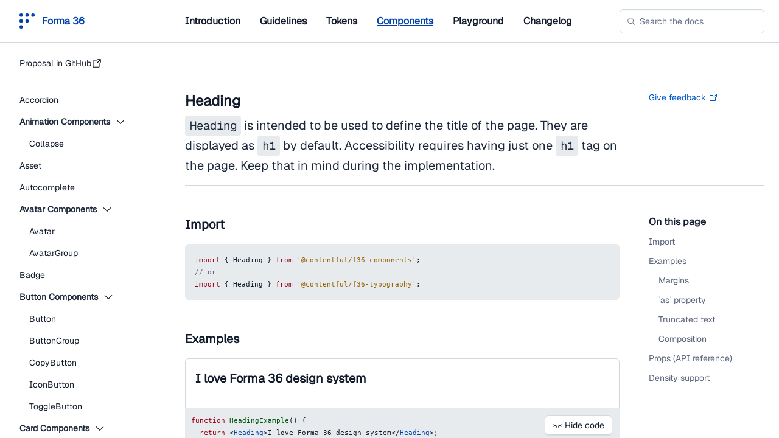

--- FILE ---
content_type: text/html; charset=utf-8
request_url: https://f36.contentful.com/components/heading
body_size: 20676
content:
<!DOCTYPE html><html lang="en"><head><meta charSet="utf-8"/><meta name="viewport" content="width=device-width"/><meta name="description" content="Forma 36 is an open-source design system by Contentful created with the intent to reduce the overhead of creating UI by providing tools and guidance for digital teams building and extending Contentful products."/><meta name="keywords" content="contentful, design, design-system, react, component library"/><link rel="icon" href="/favicon.png"/><script async="" type="text/javascript" src="https://cmp.osano.com/16BcqiRsJId123ATa/fcd81040-24a4-4474-9a22-f295cbec8600/osano.js"></script><title>Forma 36 - Heading</title><meta name="next-head-count" content="7"/><script>!function(){var analytics=window.analytics=window.analytics||[];if(!analytics.initialize)if(analytics.invoked)window.console&&console.error&&console.error("Segment snippet included twice.");else{analytics.invoked=!0;analytics.methods=["trackSubmit","trackClick","trackLink","trackForm","pageview","identify","reset","group","track","ready","alias","debug","page","once","off","on","addSourceMiddleware","addIntegrationMiddleware","setAnonymousId","addDestinationMiddleware"];analytics.factory=function(e){return function(){var t=Array.prototype.slice.call(arguments);t.unshift(e);analytics.push(t);return analytics}};for(var e=0;e<analytics.methods.length;e++){var key=analytics.methods[e];analytics[key]=analytics.factory(key)}analytics.load=function(key,e){var t=document.createElement("script");t.type="text/javascript";t.async=!0;t.src="https://cdn.segment.com/analytics.js/v1/" + key + "/analytics.min.js";var n=document.getElementsByTagName("script")[0];n.parentNode.insertBefore(t,n);analytics._loadOptions=e};analytics._writeKey="4cYEEHVWGSFHTetV5XLulQLVpk9WjmvY";;analytics.SNIPPET_VERSION="4.15.3";
analytics.load("4cYEEHVWGSFHTetV5XLulQLVpk9WjmvY");
analytics.page();
}}();</script><link rel="preload" href="/_next/static/css/5f6e9b0b5497738f.css" as="style"/><link rel="stylesheet" href="/_next/static/css/5f6e9b0b5497738f.css" data-n-g=""/><noscript data-n-css=""></noscript><script defer="" nomodule="" src="/_next/static/chunks/polyfills-c67a75d1b6f99dc8.js"></script><script src="/_next/static/chunks/webpack-e342b9244b9bab60.js" defer=""></script><script src="/_next/static/chunks/framework-894c64f2b8941467.js" defer=""></script><script src="/_next/static/chunks/main-4ebb2dc7b2e4a408.js" defer=""></script><script src="/_next/static/chunks/pages/_app-cecfcbf58133125f.js" defer=""></script><script src="/_next/static/chunks/69bd6bf3-7c4b7a3b4cfb001d.js" defer=""></script><script src="/_next/static/chunks/283-11bdcd873769c104.js" defer=""></script><script src="/_next/static/chunks/42-6f2fd7b6bfa923ae.js" defer=""></script><script src="/_next/static/chunks/250-506a6cacccbec430.js" defer=""></script><script src="/_next/static/chunks/39-6aab0c7e254a9712.js" defer=""></script><script src="/_next/static/chunks/pages/%5B...slug%5D-25d55f07e64a813b.js" defer=""></script><script src="/_next/static/FWgRgXNylIctJ60K7wcM3/_buildManifest.js" defer=""></script><script src="/_next/static/FWgRgXNylIctJ60K7wcM3/_ssgManifest.js" defer=""></script><style data-emotion="css 0 1v9v5wa rmgegz nyn91g 1f2po4u 1nyn98p mvt17t pa3upl k008qs tk316j sdo915 16gris 1h4qhoh 1u2c 12516cl jjc4cc 12yk2jp aamnj1 1kh389e 1swukji 1trq46q 1jct2vj 1kf2lr4 14ivfqa 11ai7n6 12iew2 6su6fj 1i4vncy cy4ur9 18rq0zu w87646 14r6hnb c96ls8 1uvks8n 1h27l4z 14xo1n3 dgori5 1d857il tx5fzv 5uqwy5 1hyuzcr 1ulo0xy x1sij0 1xe59u8 j4hctk 789xzk 13ghbgv 8o4krf qd2pw6 214btv hy436u opcg3f 161cbg 1cjnmwb 10z0xvo 1oreuod 18is6dp 3u52eb 100yckh 40g50j 1gbscc0 1mrd89u 1nqn0g6 4dy8n 12fmxpa 1nxfmmx 7u92hc 1sojo49 1sydf7g jlho8m urm1wu jpksna xt3v2o 1e2xekq beo61g 13j6071 wbhiop pyd7rd 1kr8zk1 6g7qss lc0wxf vafs32 1v6yp37 34fk43 1szli0m m3skjz 18p511w z9jr64 1h9mm3w">.css-1v9v5wa{display:-webkit-box;display:-webkit-flex;display:-ms-flexbox;display:flex;-webkit-align-items:center;-webkit-box-align:center;-ms-flex-align:center;align-items:center;-webkit-text-decoration:none;text-decoration:none;color:#ffffff;}.css-rmgegz{padding:1rem;border-radius:6px;margin-bottom:1rem;}.css-nyn91g{min-height:120px;}.css-nyn91g > textarea{padding:inherit !important;border-radius:inherit;}.css-nyn91g > pre{border-radius:0 0 6px 6px;}.css-1f2po4u > *:first-child{margin-top:0;}.css-1nyn98p{grid-area:toc;display:-webkit-box;display:-webkit-flex;display:-ms-flexbox;display:flex;-webkit-flex-direction:column;-ms-flex-direction:column;flex-direction:column;position:-webkit-sticky;position:sticky;top:3rem;padding-left:3rem;-webkit-align-self:start;-ms-flex-item-align:start;align-self:start;overflow-y:auto;overscroll-behavior:contain;}.css-mvt17t{display:grid;grid-template-columns:auto;grid-template-rows:auto;-webkit-column-gap:0;column-gap:0;row-gap:0;height:100vh;overflow:hidden;grid-template-areas: "topbar topbar" "sidebar content";grid-template-columns:280px auto;}.css-pa3upl{grid-area:topbar;display:grid;background-color:#ffffff;color:#0041AB;height:70px;border-bottom:1px solid #CFD9E0;grid-template-columns:280px auto;}.css-k008qs{display:-webkit-box;display:-webkit-flex;display:-ms-flexbox;display:flex;}.css-tk316j{display:-webkit-box;display:-webkit-flex;display:-ms-flexbox;display:flex;padding-left:2rem;}.css-sdo915{margin:0;margin-left:0.75rem;padding:0;font-family:Geist Sans,-apple-system,BlinkMacSystemFont,Segoe UI,Helvetica,Arial,sans-serif,Apple Color Emoji,Segoe UI Emoji,Segoe UI Symbol;font-weight:600;color:#0041AB;font-size:1rem;line-height:1.25rem;-webkit-letter-spacing:0rem;-moz-letter-spacing:0rem;-ms-letter-spacing:0rem;letter-spacing:0rem;}.css-16gris{display:-webkit-box;display:-webkit-flex;display:-ms-flexbox;display:flex;-webkit-box-pack:justify;-webkit-justify-content:space-between;-ms-flex-pack:justify;justify-content:space-between;-webkit-align-items:center;-webkit-box-align:center;-ms-flex-align:center;align-items:center;display:grid;padding:0 1.5rem;grid-template-columns:3fr 1fr;}@media screen and (min-width:1600px){.css-16gris{grid-template-columns:1fr 900px 240px 1fr;}}.css-1h4qhoh{display:-webkit-box;display:-webkit-flex;display:-ms-flexbox;display:flex;-webkit-align-items:center;-webkit-box-align:center;-ms-flex-align:center;align-items:center;}@media screen and (min-width:1600px){.css-1h4qhoh{grid-column-start:2;}}.css-1u2c{margin:0;list-style:none;padding:0;display:-webkit-box;display:-webkit-flex;display:-ms-flexbox;display:flex;}.css-1u2c > li{margin-right:2rem;font-size:1rem;}.css-12516cl{font-size:0.875rem;font-family:Geist Sans,-apple-system,BlinkMacSystemFont,Segoe UI,Helvetica,Arial,sans-serif,Apple Color Emoji,Segoe UI Emoji,Segoe UI Symbol;line-height:1.5rem;}.css-jjc4cc{margin:0;margin-bottom:0;padding:0;font-family:Geist Sans,-apple-system,BlinkMacSystemFont,Segoe UI,Helvetica,Arial,sans-serif,Apple Color Emoji,Segoe UI Emoji,Segoe UI Symbol;font-weight:600;color:#1B273A;font-size:1rem;line-height:1.5rem;-webkit-letter-spacing:0rem;-moz-letter-spacing:0rem;-ms-letter-spacing:0rem;letter-spacing:0rem;color:#111B2B;-webkit-text-decoration:none;text-decoration:none;}.css-jjc4cc:hover{-webkit-text-decoration:underline;text-decoration:underline;}.css-12yk2jp{margin:0;margin-bottom:0;padding:0;font-family:Geist Sans,-apple-system,BlinkMacSystemFont,Segoe UI,Helvetica,Arial,sans-serif,Apple Color Emoji,Segoe UI Emoji,Segoe UI Symbol;font-weight:600;color:#1B273A;font-size:1rem;line-height:1.5rem;-webkit-letter-spacing:0rem;-moz-letter-spacing:0rem;-ms-letter-spacing:0rem;letter-spacing:0rem;color:#111B2B;-webkit-text-decoration:none;text-decoration:none;color:#0041AB;-webkit-text-decoration:underline;text-decoration:underline;}.css-12yk2jp:hover{-webkit-text-decoration:underline;text-decoration:underline;}.css-aamnj1{display:-webkit-box;display:-webkit-flex;display:-ms-flexbox;display:flex;}.css-aamnj1 .algolia-autocomplete{width:100%;}@media screen and (min-width:1600px){.css-aamnj1{grid-column-start:4;}}.css-1kh389e{position:relative;display:-webkit-box;display:-webkit-flex;display:-ms-flexbox;display:flex;width:100%;z-index:1;}.css-1swukji{position:absolute;pointer-events:none;top:0;bottom:0;left:0.75rem;display:-webkit-box;display:-webkit-flex;display:-ms-flexbox;display:flex;-webkit-align-items:center;-webkit-box-align:center;-ms-flex-align:center;align-items:center;z-index:1;}.css-1trq46q{outline:none;box-shadow:inset 0px 2px 0px rgba(225,228,232,0.2);box-sizing:border-box;background-color:#ffffff;border:1px solid #CFD9E0;color:#414D63;font-family:Geist Sans,-apple-system,BlinkMacSystemFont,Segoe UI,Helvetica,Arial,sans-serif,Apple Color Emoji,Segoe UI Emoji,Segoe UI Symbol;margin:0;cursor:auto;width:100%;z-index:1;border-radius:6px;line-height:1.25rem;font-size:0.875rem;padding:10px 0.75rem;min-height:40px;max-height:40px;padding-left:2rem;}.css-1trq46q::-webkit-input-placeholder{color:#67728A;}.css-1trq46q::-moz-placeholder{color:#67728A;}.css-1trq46q:-ms-input-placeholder{color:#67728A;}.css-1trq46q::placeholder{color:#67728A;}.css-1trq46q:active,.css-1trq46q:active:hover,.css-1trq46q:focus{border-color:#0059C8;box-shadow:0px 0px 0px 3px #98CBFF;}.css-1jct2vj{display:inline-block;color:#5A657C;height:14px;width:14px;}.css-1kf2lr4{grid-area:sidebar;padding:1rem 0;overflow-y:auto;color:#414D63;}.css-14ivfqa{margin:0;padding:0;list-style:none;margin-bottom:1.5rem;-webkit-user-select:none;-moz-user-select:none;-ms-user-select:none;user-select:none;}.css-11ai7n6{display:-webkit-box;display:-webkit-flex;display:-ms-flexbox;display:flex;-webkit-align-items:center;-webkit-box-align:center;-ms-flex-align:center;align-items:center;gap:0.25rem;cursor:pointer;color:#111B2B;font-weight:400;-webkit-text-decoration:none;text-decoration:none;background-color:transparent;-webkit-box-flex:1;-webkit-flex-grow:1;-ms-flex-positive:1;flex-grow:1;-webkit-transition:background-color 0.2s ease-in-out;transition:background-color 0.2s ease-in-out;}.css-12iew2{-webkit-transform:rotate(0deg);-ms-transform:rotate(0deg);transform:rotate(0deg);-webkit-transition:-webkit-transform 0.1s ease-in-out;-webkit-transition:transform 0.1s ease-in-out;transition:transform 0.1s ease-in-out;}.css-6su6fj{-webkit-flex-shrink:0;-ms-flex-negative:0;flex-shrink:0;}.css-1i4vncy{display:-webkit-box;display:-webkit-flex;display:-ms-flexbox;display:flex;-webkit-align-items:center;-webkit-box-align:center;-ms-flex-align:center;align-items:center;gap:0.25rem;font-size:0.875rem;line-height:1.25rem;-webkit-text-decoration:none;text-decoration:none;padding:0.5rem 1rem;padding-left:2rem;font-size:0.875rem;line-height:1.25rem;}.css-1i4vncy:hover > span:first-child{-webkit-text-decoration:underline;text-decoration:underline;}.css-cy4ur9{margin:0;padding:0;list-style:none;-webkit-user-select:none;-moz-user-select:none;-ms-user-select:none;user-select:none;}.css-18rq0zu{display:-webkit-box;display:-webkit-flex;display:-ms-flexbox;display:flex;-webkit-align-items:center;-webkit-box-align:center;-ms-flex-align:center;align-items:center;display:-webkit-box;display:-webkit-flex;display:-ms-flexbox;display:flex;-webkit-align-items:center;-webkit-box-align:center;-ms-flex-align:center;align-items:center;gap:0.25rem;cursor:pointer;color:#111B2B;font-weight:400;-webkit-text-decoration:none;text-decoration:none;background-color:transparent;-webkit-box-flex:1;-webkit-flex-grow:1;-ms-flex-positive:1;flex-grow:1;-webkit-transition:background-color 0.2s ease-in-out;transition:background-color 0.2s ease-in-out;padding:0.5rem 1rem;padding-left:2rem;font-size:0.875rem;line-height:1.25rem;}.css-w87646{margin:0;margin-right:0.5rem;margin-bottom:0;padding:0;font-family:Geist Sans,-apple-system,BlinkMacSystemFont,Segoe UI,Helvetica,Arial,sans-serif,Apple Color Emoji,Segoe UI Emoji,Segoe UI Symbol;font-weight:600;color:#1B273A;font-size:0.875rem;line-height:1.25rem;-webkit-letter-spacing:0rem;-moz-letter-spacing:0rem;-ms-letter-spacing:0rem;letter-spacing:0rem;}.css-14r6hnb{display:-webkit-box;display:-webkit-flex;display:-ms-flexbox;display:flex;-webkit-align-items:center;-webkit-box-align:center;-ms-flex-align:center;align-items:center;gap:0.25rem;font-size:0.875rem;line-height:1.25rem;-webkit-text-decoration:none;text-decoration:none;padding:0.5rem 1rem;padding-left:3rem;font-size:0.875rem;line-height:1.25rem;}.css-14r6hnb:hover > span:first-child{-webkit-text-decoration:underline;text-decoration:underline;}.css-c96ls8{display:-webkit-inline-box;display:-webkit-inline-flex;display:-ms-inline-flexbox;display:inline-flex;-webkit-column-gap:0.25rem;column-gap:0.25rem;-webkit-align-items:center;-webkit-box-align:center;-ms-flex-align:center;align-items:center;border-radius:4px;overflow:hidden;vertical-align:middle;color:#0059C8;background-color:#CEECFF;padding:0 0.25rem;line-height:1rem;max-height:1rem;-webkit-text-decoration:none;text-decoration:none;}.css-1uvks8n{margin:0;padding:0;font-family:Geist Sans,-apple-system,BlinkMacSystemFont,Segoe UI,Helvetica,Arial,sans-serif,Apple Color Emoji,Segoe UI Emoji,Segoe UI Symbol;font-weight:500;color:#111B2B;font-size:0.75rem;line-height:1rem;-webkit-letter-spacing:0rem;-moz-letter-spacing:0rem;-ms-letter-spacing:0rem;letter-spacing:0rem;overflow:hidden;text-overflow:ellipsis;white-space:nowrap;max-width:100%;color:currentcolor;line-height:inherit;text-transform:lowercase;}.css-1uvks8n::first-letter{text-transform:uppercase;}.css-1h27l4z{display:-webkit-inline-box;display:-webkit-inline-flex;display:-ms-inline-flexbox;display:inline-flex;-webkit-column-gap:0.25rem;column-gap:0.25rem;-webkit-align-items:center;-webkit-box-align:center;-ms-flex-align:center;align-items:center;border-radius:4px;overflow:hidden;vertical-align:middle;color:#BD002A;background-color:#FFE0E0;padding:0 0.25rem;line-height:1rem;max-height:1rem;-webkit-text-decoration:none;text-decoration:none;}.css-14xo1n3{margin:0;margin-bottom:0;padding:0;font-family:Geist Sans,-apple-system,BlinkMacSystemFont,Segoe UI,Helvetica,Arial,sans-serif,Apple Color Emoji,Segoe UI Emoji,Segoe UI Symbol;font-weight:600;color:#1B273A;font-size:0.875rem;line-height:1.25rem;-webkit-letter-spacing:0rem;-moz-letter-spacing:0rem;-ms-letter-spacing:0rem;letter-spacing:0rem;padding:0.5rem 1rem 0.5rem 2rem;-webkit-letter-spacing:initial;-moz-letter-spacing:initial;-ms-letter-spacing:initial;letter-spacing:initial;padding-left:2rem;}.css-dgori5{grid-area:content;display:-webkit-box;display:-webkit-flex;display:-ms-flexbox;display:flex;-webkit-flex-direction:column;-ms-flex-direction:column;flex-direction:column;overflow:auto;height:calc(100vh - 70px);}.css-1d857il{-webkit-flex:1;-ms-flex:1;flex:1;grid-auto-rows:min-content;grid-template-areas: "header header" "content toc";display:grid;padding:0 1.5rem;grid-template-columns:3fr 1fr;}@media screen and (min-width:1600px){.css-1d857il{grid-template-areas: ". header header ." ". content toc .";}}@media screen and (min-width:1600px){.css-1d857il{grid-template-columns:1fr 900px 240px 1fr;}}.css-tx5fzv{display:grid;padding:0 1.5rem;grid-template-columns:3fr 1fr;grid-area:header;grid-auto-rows:min-content;padding:5rem 0 1rem;border-bottom:1px solid #CFD9E0;margin-bottom:3rem;}.css-tx5fzv > *{grid-column-start:1;}.css-5uqwy5{margin:0;margin-bottom:0.5rem;padding:0;font-family:Geist Sans,-apple-system,BlinkMacSystemFont,Segoe UI,Helvetica,Arial,sans-serif,Apple Color Emoji,Segoe UI Emoji,Segoe UI Symbol;font-weight:600;color:#111B2B;font-size:1.5rem;line-height:2rem;-webkit-letter-spacing:0rem;-moz-letter-spacing:0rem;-ms-letter-spacing:0rem;letter-spacing:0rem;}.css-1hyuzcr{display:-webkit-box;display:-webkit-flex;display:-ms-flexbox;display:flex;-webkit-flex-direction:column;-ms-flex-direction:column;flex-direction:column;gap:0.5rem;-webkit-align-items:start;-webkit-box-align:start;-ms-flex-align:start;align-items:start;padding-left:3rem;grid-column-start:initial;}.css-1ulo0xy{display:-webkit-inline-box;display:-webkit-inline-flex;display:-ms-inline-flexbox;display:inline-flex;-webkit-box-pack:center;-webkit-justify-content:center;-ms-flex-pack:center;justify-content:center;-webkit-align-items:center;-webkit-box-align:center;-ms-flex-align:center;align-items:center;box-sizing:border-box;border:0;padding:0;margin:0;font-family:Geist Sans,-apple-system,BlinkMacSystemFont,Segoe UI,Helvetica,Arial,sans-serif,Apple Color Emoji,Segoe UI Emoji,Segoe UI Symbol;font-size:0.875rem;font-weight:500;-webkit-transition:color 0.1s ease-in-out;transition:color 0.1s ease-in-out;-webkit-text-decoration:none;text-decoration:none;background:none;-webkit-appearance:none;-moz-appearance:none;appearance:none;white-space:normal;text-align:left;cursor:pointer;opacity:1;color:#0059C8;outline:none;}.css-1ulo0xy:hover,.css-1ulo0xy:focus{color:#0041AB;}.css-1ulo0xy:focus,.css-1ulo0xy:focus-visible,.css-1ulo0xy:hover{-webkit-text-decoration:underline;text-decoration:underline;}.css-1ulo0xy:focus{box-shadow:0px 0px 0px 3px #98CBFF;border-radius:4px;}.css-1ulo0xy:focus:not(:focus-visible){border-radius:0;box-shadow:none;}.css-1ulo0xy:focus-visible{border-radius:4px;box-shadow:0px 0px 0px 3px #98CBFF;}.css-x1sij0{display:-webkit-box;display:-webkit-flex;display:-ms-flexbox;display:flex;-webkit-align-items:baseline;-webkit-box-align:baseline;-ms-flex-align:baseline;align-items:baseline;}.css-1xe59u8{margin-right:0.25rem;}.css-j4hctk{display:-webkit-box;display:-webkit-flex;display:-ms-flexbox;display:flex;-webkit-align-self:center;-ms-flex-item-align:center;align-self:center;}.css-789xzk{display:inline-block;color:currentColor;height:16px;width:16px;fill:currentColor;-webkit-transition:fill 0.1s ease-in-out;transition:fill 0.1s ease-in-out;}.css-13ghbgv{display:-webkit-box;display:-webkit-flex;display:-ms-flexbox;display:flex;-webkit-flex-direction:column;-ms-flex-direction:column;flex-direction:column;}.css-13ghbgv > p:first-child,.css-13ghbgv > p:first-child a{font-size:1.25rem;line-height:2rem;}.css-13ghbgv > p:last-child{margin-bottom:0;}.css-8o4krf{margin:0;margin-bottom:1rem;padding:0;font-family:Geist Sans,-apple-system,BlinkMacSystemFont,Segoe UI,Helvetica,Arial,sans-serif,Apple Color Emoji,Segoe UI Emoji,Segoe UI Symbol;font-weight:400;color:#1B273A;font-size:0.875rem;line-height:1.25rem;-webkit-letter-spacing:0rem;-moz-letter-spacing:0rem;-ms-letter-spacing:0rem;letter-spacing:0rem;}.css-qd2pw6{display:-webkit-box;display:-webkit-flex;display:-ms-flexbox;display:flex;-webkit-flex-direction:column;-ms-flex-direction:column;flex-direction:column;grid-area:content;}.css-214btv{margin:0;margin-top:3rem;margin-bottom:1rem;padding:0;font-family:Geist Sans,-apple-system,BlinkMacSystemFont,Segoe UI,Helvetica,Arial,sans-serif,Apple Color Emoji,Segoe UI Emoji,Segoe UI Symbol;font-weight:600;color:#111B2B;font-size:1.25rem;line-height:2rem;-webkit-letter-spacing:0rem;-moz-letter-spacing:0rem;-ms-letter-spacing:0rem;letter-spacing:0rem;}.css-hy436u{margin:0;margin-top:2rem;margin-bottom:1rem;padding:0;font-family:Geist Sans,-apple-system,BlinkMacSystemFont,Segoe UI,Helvetica,Arial,sans-serif,Apple Color Emoji,Segoe UI Emoji,Segoe UI Symbol;font-weight:600;color:#111B2B;font-size:1rem;line-height:1.5rem;-webkit-letter-spacing:0rem;-moz-letter-spacing:0rem;-ms-letter-spacing:0rem;letter-spacing:0rem;}.css-opcg3f{display:-webkit-box;display:-webkit-flex;display:-ms-flexbox;display:flex;-webkit-flex-direction:column;-ms-flex-direction:column;flex-direction:column;margin-bottom:1rem;}.css-161cbg{grid-column:content;grid-row:content;white-space:initial;}.css-1cjnmwb{-webkit-flex:1 1 0;-ms-flex:1 1 0;flex:1 1 0;display:grid;grid-template-rows:[header] auto [content] minmax(0,1fr);grid-template-columns:auto [content] minmax(0,1fr);}.css-10z0xvo{background-color:#ffffff;border-color:#CFD9E0;border-radius:6px;border-style:solid;border-width:1px;color:#111B2B;display:-webkit-box;display:-webkit-flex;display:-ms-flexbox;display:flex;text-align:left;width:100%;font-size:0.875rem;font-weight:400;position:relative;-webkit-text-decoration:none;text-decoration:none;margin:0;-webkit-transition:border-color 0.2s ease-in-out, box-shadow 0.1s ease-in-out;transition:border-color 0.2s ease-in-out, box-shadow 0.1s ease-in-out;padding-top:1rem;padding:1rem;font-family:Geist Sans,-apple-system,BlinkMacSystemFont,Segoe UI,Helvetica,Arial,sans-serif,Apple Color Emoji,Segoe UI Emoji,Segoe UI Symbol;border-radius:6px 6px 0 0 !important;}.css-10z0xvo:focus{border-color:#036FE3;box-shadow:0px 0px 0px 3px #98CBFF;outline:none;}.css-10z0xvo:focus:not(:focus-visible){border-color:#CFD9E0;box-shadow:unset;}.css-10z0xvo:focus-visible{border-color:#036FE3;box-shadow:0px 0px 0px 3px #98CBFF;}.css-1oreuod{display:-webkit-box;display:-webkit-flex;display:-ms-flexbox;display:flex;-webkit-box-pack:justify;-webkit-justify-content:space-between;-ms-flex-pack:justify;justify-content:space-between;-webkit-align-items:center;-webkit-box-align:center;-ms-flex-align:center;align-items:center;font-family:Geist Sans,-apple-system,BlinkMacSystemFont,Segoe UI,Helvetica,Arial,sans-serif,Apple Color Emoji,Segoe UI Emoji,Segoe UI Symbol;position:absolute;top:0.75rem;right:0.75rem;z-index:2;}.css-18is6dp{box-sizing:border-box;border:1px solid;box-shadow:0px 1px 0px rgb(25,37,50,0.08);border-radius:6px;cursor:pointer;font-family:Geist Sans,-apple-system,BlinkMacSystemFont,Segoe UI,Helvetica,Arial,sans-serif,Apple Color Emoji,Segoe UI Emoji,Segoe UI Symbol;opacity:1;display:-webkit-inline-box;display:-webkit-inline-flex;display:-ms-inline-flexbox;display:inline-flex;min-width:auto;max-width:240px;overflow:hidden;-webkit-flex-shrink:0;-ms-flex-negative:0;flex-shrink:0;-webkit-box-pack:center;-webkit-justify-content:center;-ms-flex-pack:center;justify-content:center;-webkit-align-items:center;-webkit-box-align:center;-ms-flex-align:center;align-items:center;font-weight:500;outline:none;-webkit-text-decoration:none;text-decoration:none;margin:0;-webkit-transition:background 0.1s ease-in-out, opacity 0.2s ease-in-out, border-color 0.2s ease-in-out;transition:background 0.1s ease-in-out, opacity 0.2s ease-in-out, border-color 0.2s ease-in-out;color:#111B2B;background-color:#ffffff;border-color:#CFD9E0;font-size:0.875rem;line-height:1.25;padding:0.25rem 0.75rem;min-height:2rem;}.css-18is6dp:hover{background-color:#F7F9FA;color:#111B2B;}.css-18is6dp:active{background-color:#E7EBEE;}.css-18is6dp:focus{box-shadow:0px 0px 0px 3px #98CBFF;}.css-18is6dp:focus:not(:focus-visible){box-shadow:unset;}.css-18is6dp:focus-visible{box-shadow:0px 0px 0px 3px #98CBFF;}.css-3u52eb{display:-webkit-box;display:-webkit-flex;display:-ms-flexbox;display:flex;}.css-3u52eb:first-child{margin-right:0.25rem;}.css-3u52eb:last-child{margin-left:0.25rem;}.css-3u52eb svg{fill:currentColor;}.css-100yckh{display:inline-block;color:#111B2B;height:16px;width:16px;}.css-40g50j{display:block;white-space:nowrap;overflow:hidden;text-overflow:ellipsis;}.css-1gbscc0{display:-webkit-box;display:-webkit-flex;display:-ms-flexbox;display:flex;-webkit-box-pack:justify;-webkit-justify-content:space-between;-ms-flex-pack:justify;justify-content:space-between;-webkit-align-items:center;-webkit-box-align:center;-ms-flex-align:center;align-items:center;position:absolute;bottom:0.75rem;right:0.75rem;z-index:2;}.css-1mrd89u{display:-webkit-box;display:-webkit-flex;display:-ms-flexbox;display:flex;gap:0.5rem;}.css-1nqn0g6 > button[disabled]{pointer-events:none;}.css-4dy8n{box-sizing:border-box;border:1px solid;box-shadow:0px 1px 0px rgb(25,37,50,0.08);border-radius:6px;cursor:pointer;font-family:Geist Sans,-apple-system,BlinkMacSystemFont,Segoe UI,Helvetica,Arial,sans-serif,Apple Color Emoji,Segoe UI Emoji,Segoe UI Symbol;opacity:1;display:-webkit-inline-box;display:-webkit-inline-flex;display:-ms-inline-flexbox;display:inline-flex;min-width:auto;max-width:240px;overflow:hidden;-webkit-flex-shrink:0;-ms-flex-negative:0;flex-shrink:0;-webkit-box-pack:center;-webkit-justify-content:center;-ms-flex-pack:center;justify-content:center;-webkit-align-items:center;-webkit-box-align:center;-ms-flex-align:center;align-items:center;font-weight:500;outline:none;-webkit-text-decoration:none;text-decoration:none;margin:0;-webkit-transition:background 0.1s ease-in-out, opacity 0.2s ease-in-out, border-color 0.2s ease-in-out;transition:background 0.1s ease-in-out, opacity 0.2s ease-in-out, border-color 0.2s ease-in-out;color:#111B2B;background-color:#ffffff;border-color:#CFD9E0;font-size:0.875rem;line-height:1.25;padding:0.5rem 1rem;min-height:40px;height:32px;min-width:auto;width:32px;}.css-4dy8n:hover{background-color:#F7F9FA;color:#111B2B;}.css-4dy8n:active{background-color:#E7EBEE;}.css-4dy8n:focus{box-shadow:0px 0px 0px 3px #98CBFF;}.css-4dy8n:focus:not(:focus-visible){box-shadow:unset;}.css-4dy8n:focus-visible{box-shadow:0px 0px 0px 3px #98CBFF;}.css-4dy8n span:first-child{margin-right:0;}.css-4dy8n button{border-radius:6px;}.css-12fmxpa{display:inline-block;color:#111B2B;height:14px;width:14px;}.css-1nxfmmx{box-sizing:border-box;border:1px solid;box-shadow:0px 1px 0px rgb(25,37,50,0.08);border-radius:6px;cursor:pointer;font-family:Geist Sans,-apple-system,BlinkMacSystemFont,Segoe UI,Helvetica,Arial,sans-serif,Apple Color Emoji,Segoe UI Emoji,Segoe UI Symbol;opacity:1;display:-webkit-inline-box;display:-webkit-inline-flex;display:-ms-inline-flexbox;display:inline-flex;min-width:auto;max-width:240px;overflow:hidden;-webkit-flex-shrink:0;-ms-flex-negative:0;flex-shrink:0;-webkit-box-pack:center;-webkit-justify-content:center;-ms-flex-pack:center;justify-content:center;-webkit-align-items:center;-webkit-box-align:center;-ms-flex-align:center;align-items:center;font-weight:500;outline:none;-webkit-text-decoration:none;text-decoration:none;margin:0;-webkit-transition:background 0.1s ease-in-out, opacity 0.2s ease-in-out, border-color 0.2s ease-in-out;transition:background 0.1s ease-in-out, opacity 0.2s ease-in-out, border-color 0.2s ease-in-out;color:#111B2B;background-color:#ffffff;border-color:#CFD9E0;font-size:0.875rem;line-height:1.25;padding:0.25rem 0.75rem;min-height:2rem;font-family:Geist Sans,-apple-system,BlinkMacSystemFont,Segoe UI,Helvetica,Arial,sans-serif,Apple Color Emoji,Segoe UI Emoji,Segoe UI Symbol;}.css-1nxfmmx:hover{background-color:#F7F9FA;color:#111B2B;}.css-1nxfmmx:active{background-color:#E7EBEE;}.css-1nxfmmx:focus{box-shadow:0px 0px 0px 3px #98CBFF;}.css-1nxfmmx:focus:not(:focus-visible){box-shadow:unset;}.css-1nxfmmx:focus-visible{box-shadow:0px 0px 0px 3px #98CBFF;}.css-7u92hc{display:table;width:100%;border-bottom:1px solid #E7EBEE;}.css-1sojo49{color:#5A657C;}.css-1sydf7g:last-child td{border-bottom:none;}.css-1sydf7g:hover td{background-color:#F7F9FA;}.css-jlho8m{margin:0;padding:0;font-family:Geist Sans,-apple-system,BlinkMacSystemFont,Segoe UI,Helvetica,Arial,sans-serif,Apple Color Emoji,Segoe UI Emoji,Segoe UI Symbol;font-weight:400;color:#111B2B;font-size:0.75rem;line-height:1rem;-webkit-letter-spacing:0rem;-moz-letter-spacing:0rem;-ms-letter-spacing:0rem;letter-spacing:0rem;background-color:#ffffff;border-bottom:1px solid #E7EBEE;padding:0.75rem;text-align:left;color:#5A657C;font-weight:500;vertical-align:top;padding:0.5rem 0;background-color:transparent;}.css-urm1wu{margin:0;margin-bottom:0;padding:0;font-family:Geist Sans,-apple-system,BlinkMacSystemFont,Segoe UI,Helvetica,Arial,sans-serif,Apple Color Emoji,Segoe UI Emoji,Segoe UI Symbol;font-weight:600;color:#111B2B;font-size:1rem;line-height:1.5rem;-webkit-letter-spacing:0rem;-moz-letter-spacing:0rem;-ms-letter-spacing:0rem;letter-spacing:0rem;}.css-jpksna{margin:0;padding:0;font-family:Geist Sans,-apple-system,BlinkMacSystemFont,Segoe UI,Helvetica,Arial,sans-serif,Apple Color Emoji,Segoe UI Emoji,Segoe UI Symbol;font-weight:400;color:#1B273A;font-size:0.875rem;line-height:1.25rem;-webkit-letter-spacing:0rem;-moz-letter-spacing:0rem;-ms-letter-spacing:0rem;letter-spacing:0rem;background-color:#ffffff;border-bottom:1px solid #E7EBEE;padding:0.75rem;text-align:left;color:#414D63;font-weight:400;vertical-align:top;padding:1.5rem 0;padding-right:1rem;}.css-xt3v2o{margin:0;margin-right:0.5rem;padding:0;font-family:Geist Mono,SFMono-Regular,Consolas,Liberation Mono,Menlo,monospace;font-weight:600;color:#111B2B;font-size:0.875rem;line-height:1.25rem;-webkit-letter-spacing:0rem;-moz-letter-spacing:0rem;-ms-letter-spacing:0rem;letter-spacing:0rem;}.css-1e2xekq{margin-right:0.5rem;margin-bottom:0.5rem;padding-left:0.5rem;padding-right:0.5rem;display:inline-block;justify-self:flex-start;background-color:#E7EBEE;border-radius:4px;}.css-beo61g{margin:0;padding:0;font-family:Geist Mono,SFMono-Regular,Consolas,Liberation Mono,Menlo,monospace;font-weight:400;color:#1B273A;font-size:0.875rem;line-height:1.25rem;-webkit-letter-spacing:0rem;-moz-letter-spacing:0rem;-ms-letter-spacing:0rem;letter-spacing:0rem;}.css-13j6071{margin:0;margin-bottom:0;padding:0;font-family:Geist Sans,-apple-system,BlinkMacSystemFont,Segoe UI,Helvetica,Arial,sans-serif,Apple Color Emoji,Segoe UI Emoji,Segoe UI Symbol;font-weight:400;color:#1B273A;font-size:0.875rem;line-height:1.25rem;-webkit-letter-spacing:0rem;-moz-letter-spacing:0rem;-ms-letter-spacing:0rem;letter-spacing:0rem;}.css-wbhiop{display:-webkit-box;display:-webkit-flex;display:-ms-flexbox;display:flex;-webkit-flex-direction:column;-ms-flex-direction:column;flex-direction:column;margin-top:3rem;}.css-pyd7rd{margin:0;margin-bottom:1rem;padding:0;font-family:Geist Sans,-apple-system,BlinkMacSystemFont,Segoe UI,Helvetica,Arial,sans-serif,Apple Color Emoji,Segoe UI Emoji,Segoe UI Symbol;font-weight:600;color:#111B2B;font-size:1.25rem;line-height:2rem;-webkit-letter-spacing:0rem;-moz-letter-spacing:0rem;-ms-letter-spacing:0rem;letter-spacing:0rem;}.css-1kr8zk1{display:-webkit-box;display:-webkit-flex;display:-ms-flexbox;display:flex;-webkit-flex-direction:row;-ms-flex-direction:row;flex-direction:row;gap:1rem;-webkit-align-items:center;-webkit-box-align:center;-ms-flex-align:center;align-items:center;}.css-6g7qss{margin:0;margin-bottom:0.5rem;padding:0;font-family:Geist Sans,-apple-system,BlinkMacSystemFont,Segoe UI,Helvetica,Arial,sans-serif,Apple Color Emoji,Segoe UI Emoji,Segoe UI Symbol;font-weight:600;color:#111B2B;font-size:1rem;line-height:1.5rem;-webkit-letter-spacing:0rem;-moz-letter-spacing:0rem;-ms-letter-spacing:0rem;letter-spacing:0rem;}.css-lc0wxf{margin:0;list-style:none;padding-left:0;}.css-vafs32{font-size:0.875rem;font-family:Geist Sans,-apple-system,BlinkMacSystemFont,Segoe UI,Helvetica,Arial,sans-serif,Apple Color Emoji,Segoe UI Emoji,Segoe UI Symbol;line-height:1.5rem;margin-bottom:0.5rem;}.css-1v6yp37{display:-webkit-inline-box;display:-webkit-inline-flex;display:-ms-inline-flexbox;display:inline-flex;-webkit-box-pack:center;-webkit-justify-content:center;-ms-flex-pack:center;justify-content:center;-webkit-align-items:center;-webkit-box-align:center;-ms-flex-align:center;align-items:center;box-sizing:border-box;border:0;padding:0;margin:0;font-family:Geist Sans,-apple-system,BlinkMacSystemFont,Segoe UI,Helvetica,Arial,sans-serif,Apple Color Emoji,Segoe UI Emoji,Segoe UI Symbol;font-size:0.875rem;font-weight:500;-webkit-transition:color 0.1s ease-in-out;transition:color 0.1s ease-in-out;-webkit-text-decoration:none;text-decoration:none;background:none;-webkit-appearance:none;-moz-appearance:none;appearance:none;white-space:normal;text-align:left;cursor:pointer;opacity:1;color:#5A657C;outline:none;}.css-1v6yp37:hover,.css-1v6yp37:focus{color:#414D63;}.css-1v6yp37:focus,.css-1v6yp37:focus-visible,.css-1v6yp37:hover{-webkit-text-decoration:underline;text-decoration:underline;}.css-1v6yp37:focus{box-shadow:0px 0px 0px 3px #98CBFF;border-radius:4px;}.css-1v6yp37:focus:not(:focus-visible){border-radius:0;box-shadow:none;}.css-1v6yp37:focus-visible{border-radius:4px;box-shadow:0px 0px 0px 3px #98CBFF;}.css-34fk43{display:-webkit-inline-box;display:-webkit-inline-flex;display:-ms-inline-flexbox;display:inline-flex;-webkit-box-pack:center;-webkit-justify-content:center;-ms-flex-pack:center;justify-content:center;-webkit-align-items:center;-webkit-box-align:center;-ms-flex-align:center;align-items:center;box-sizing:border-box;border:0;padding:0;margin:0;font-family:Geist Sans,-apple-system,BlinkMacSystemFont,Segoe UI,Helvetica,Arial,sans-serif,Apple Color Emoji,Segoe UI Emoji,Segoe UI Symbol;font-size:0.875rem;font-weight:500;-webkit-transition:color 0.1s ease-in-out;transition:color 0.1s ease-in-out;-webkit-text-decoration:none;text-decoration:none;background:none;-webkit-appearance:none;-moz-appearance:none;appearance:none;white-space:normal;text-align:left;cursor:pointer;opacity:1;color:#5A657C;outline:none;margin-left:1rem;}.css-34fk43:hover,.css-34fk43:focus{color:#414D63;}.css-34fk43:focus,.css-34fk43:focus-visible,.css-34fk43:hover{-webkit-text-decoration:underline;text-decoration:underline;}.css-34fk43:focus{box-shadow:0px 0px 0px 3px #98CBFF;border-radius:4px;}.css-34fk43:focus:not(:focus-visible){border-radius:0;box-shadow:none;}.css-34fk43:focus-visible{border-radius:4px;box-shadow:0px 0px 0px 3px #98CBFF;}.css-1szli0m{display:grid;padding:0 1.5rem;grid-template-columns:3fr 1fr;grid-auto-rows:min-content;-webkit-align-items:flex-start;-webkit-box-align:flex-start;-ms-flex-align:flex-start;align-items:flex-start;justify-items:flex-start;margin-top:3rem;padding:1.5rem;}@media screen and (min-width:1600px){.css-1szli0m{grid-template-columns:1fr 900px 240px 1fr;}}.css-m3skjz{display:-webkit-box;display:-webkit-flex;display:-ms-flexbox;display:flex;gap:3rem;}@media screen and (min-width:1600px){.css-m3skjz{grid-column-start:2;}}.css-18p511w{display:-webkit-box;display:-webkit-flex;display:-ms-flexbox;display:flex;-webkit-flex-direction:column;-ms-flex-direction:column;flex-direction:column;gap:1rem;-webkit-align-items:flex-start;-webkit-box-align:flex-start;-ms-flex-align:flex-start;align-items:flex-start;}.css-z9jr64{display:-webkit-box;display:-webkit-flex;display:-ms-flexbox;display:flex;-webkit-flex-direction:row;-ms-flex-direction:row;flex-direction:row;gap:1rem;-webkit-box-pack:justify;-webkit-justify-content:space-between;-ms-flex-pack:justify;justify-content:space-between;-webkit-align-items:center;-webkit-box-align:center;-ms-flex-align:center;align-items:center;margin-top:3rem;margin-bottom:1rem;}.css-1h9mm3w{margin:0;margin-top:0;margin-bottom:0;padding:0;font-family:Geist Sans,-apple-system,BlinkMacSystemFont,Segoe UI,Helvetica,Arial,sans-serif,Apple Color Emoji,Segoe UI Emoji,Segoe UI Symbol;font-weight:600;color:#111B2B;font-size:1.25rem;line-height:2rem;-webkit-letter-spacing:0rem;-moz-letter-spacing:0rem;-ms-letter-spacing:0rem;letter-spacing:0rem;}</style></head><body><div id="__next" data-reactroot=""><style data-emotion-css="1gfugoe">body,h1,h2,h3,h4,p,figure,blockquote,dl,dd,button{margin:0;}ul[role='list'],ol[role='list']{list-style:none;}html:focus-within{-webkit-scroll-behavior:smooth;-moz-scroll-behavior:smooth;-ms-scroll-behavior:smooth;scroll-behavior:smooth;}body{text-rendering:optimizeSpeed;line-height:1.5;}a:not([class]){-webkit-text-decoration-skip-ink:auto;text-decoration-skip-ink:auto;}img,picture{max-width:100%;display:block;}input,button,textarea,select{font:inherit;}@media (prefers-reduced-motion:reduce){html:focus-within{-webkit-scroll-behavior:auto;-moz-scroll-behavior:auto;-ms-scroll-behavior:auto;scroll-behavior:auto;}*,*::before,*::after{-webkit-animation-duration:0.01ms !important;animation-duration:0.01ms !important;-webkit-animation-iteration-count:1 !important;animation-iteration-count:1 !important;-webkit-transition-duration:0.01ms !important;transition-duration:0.01ms !important;-webkit-scroll-behavior:auto !important;-moz-scroll-behavior:auto !important;-ms-scroll-behavior:auto !important;scroll-behavior:auto !important;}}@font-face{font-family:'Geist Mono';src:url('https://cdn.f36.contentful.com/fonts/geist-mono-1.4.01.woff2');}@font-face{font-family:'Geist Sans';src:url('https://cdn.f36.contentful.com/fonts/geist-sans-1.4.01.woff2');}html{border:0;box-sizing:border-box;margin:0;padding:0;}body{color:#1B273A;font-family:Geist Sans,-apple-system,BlinkMacSystemFont,Segoe UI,Helvetica,Arial,sans-serif,Apple Color Emoji,Segoe UI Emoji,Segoe UI Symbol;font-size:0.875rem;line-height:1.25rem;font-synthesis-weight:none;font-feature-settings:'ss05' on;}code{font-family:Geist Mono,SFMono-Regular,Consolas,Liberation Mono,Menlo,monospace;}fieldset{border:0;margin:0;padding:0;}*,*::after,*::before{-moz-osx-font-smoothing:grayscale;-webkit-font-smoothing:antialiased;box-sizing:inherit;}</style><style data-emotion-css="16dwgtj">*,*::after,*::before{-moz-osx-font-smoothing:grayscale;-webkit-font-smoothing:antialiased;box-sizing:inherit;}html{border:0;box-sizing:border-box;margin:0;min-height:100%;padding:0;}body{color:#1B273A;font-family:Geist Sans,-apple-system,BlinkMacSystemFont,Segoe UI,Helvetica,Arial,sans-serif,Apple Color Emoji,Segoe UI Emoji,Segoe UI Symbol;font-size:0.875rem;line-height:1.25rem;min-width:1280px;}code{font-family:Geist Mono,SFMono-Regular,Consolas,Liberation Mono,Menlo,monospace;white-space:nowrap;font-weight:500;background-color:#E7EBEE;font-size:95%;margin:0;padding:0.2em 0.4em;border-radius:4px;}pre{margin:0;white-space:break-spaces;}fieldset{border:0;margin:0;padding:0;}.osano-cm-window{font-family:Geist Sans,-apple-system,BlinkMacSystemFont,Segoe UI,Helvetica,Arial,sans-serif,Apple Color Emoji,Segoe UI Emoji,Segoe UI Symbol;z-index:101;}.osano-cm-widget{display:none;}.osano-cm-link{color:#036FE3;-webkit-text-decoration:none;text-decoration:none;}.osano-cm-link:focus{box-shadow:0px 0px 0px 3px #98CBFF;}.osano-cm-link:hover{-webkit-text-decoration:underline;text-decoration:underline;}.osano-cm-dialog{box-shadow:none;box-sizing:border-box;border-top:1px solid #E7EBEE;background:#ffffff;}.osano-cm-dialog .osano-cm-dialog__list{margin-top:1rem;}.osano-cm-dialog .osano-cm-list-item__toggle{margin-right:1rem;}.osano-cm-dialog .osano-cm-button{cursor:pointer;font-weight:normal;-webkit-text-decoration:none;text-decoration:none;vertical-align:middle;color:#1B273A;font-size:0.875rem;font-family:Geist Sans,-apple-system,BlinkMacSystemFont,Segoe UI,Helvetica,Arial,sans-serif,Apple Color Emoji,Segoe UI Emoji,Segoe UI Symbol;background-color:#ffffff;border:2px solid #CFD9E0;border-radius:6px;line-height:1.5;}.osano-cm-dialog .osano-cm-button.osano-cm-save:focus{box-shadow:0px 0px 0px 3px #E7EBEE;}.osano-cm-dialog .osano-cm-button.osano-cm-save:hover{background-color:#F7F9FA;}.osano-cm-dialog .osano-cm-button.osano-cm-accept-all{color:#ffffff;border-color:#036FE3;background-color:#036FE3;}.osano-cm-dialog .osano-cm-button.osano-cm-accept-all:focus{box-shadow:0px 0px 0px 3px #98CBFF;}.osano-cm-dialog .osano-cm-button.osano-cm-accept-all:hover{border-color:#0059C8;background-color:#0059C8;}.osano-cm-dialog .osano-cm-dialog__content{font-size:0.875rem;color:#5A657C;}.osano-cm-toggle{-webkit-transition:none;transition:none;-webkit-flex-direction:row;-ms-flex-direction:row;flex-direction:row;}.osano-cm-toggle .osano-cm-label{color:#1B273A;font-weight:600;margin-left:0.5rem;}.osano-cm-toggle .osano-cm-toggle__switch{padding:0;margin:0;height:1rem;width:1rem;cursor:pointer;border-radius:20%;-webkit-transition:none;transition:none;box-sizing:border-box;border:2px solid #AEC1CC;background-size:contain;background-repeat:no-repeat;background-color:#ffffff;background-image:url('/images/checkmark.svg');}.osano-cm-toggle .osano-cm-toggle__switch:before,.osano-cm-toggle .osano-cm-toggle__switch:after{display:none;}.osano-cm-toggle .osano-cm-toggle__input{width:1rem;height:1rem;line-height:1.5;opacity:0;position:absolute;cursor:pointer;box-sizing:border-box;margin:0;padding:0;}.osano-cm-toggle .osano-cm-toggle__input:hover + .osano-cm-toggle__switch{border-color:#AEC1CC;background-color:#ffffff;}.osano-cm-toggle .osano-cm-toggle__input:focus + .osano-cm-toggle__switch{outline:none;box-shadow:0px 0px 0px 3px #98CBFF;border-color:#036FE3;background-color:#ffffff;}.osano-cm-toggle .osano-cm-toggle__input:checked + .osano-cm-toggle__switch,.osano-cm-toggle .osano-cm-toggle__input:focus:checked + .osano-cm-toggle__switch,.osano-cm-toggle .osano-cm-toggle__input:hover:checked + .osano-cm-toggle__switch{border-color:#036FE3;background-color:#036FE3;}.osano-cm-toggle .osano-cm-toggle__input:disabled + .osano-cm-toggle__switch{border-color:#AEC1CC;background-color:#AEC1CC;}.osano-cm-toggle .osano-cm-toggle__input:checked:disabled + .osano-cm-toggle__switch,.osano-cm-toggle .osano-cm-toggle__input:checked:hover:disabled + .osano-cm-toggle__switch{border-color:#AEC1CC;background-color:#AEC1CC;background-image:url('/images/checkmark-disabled.svg');}.osano-cm-info-dialog .osano-cm-header{color:#1B273A;}.osano-cm-info-dialog .osano-cm-description{font-size:0.875rem;color:#5A657C;}.osano-cm-info-dialog .osano-cm-close{display:none;}.osano-cm-info-dialog .osano-cm-disclosure__toggle{color:Geist Sans,-apple-system,BlinkMacSystemFont,Segoe UI,Helvetica,Arial,sans-serif,Apple Color Emoji,Segoe UI Emoji,Segoe UI Symbol;}.osano-cm-info-dialog .osano-cm-disclosure__toggle:focus,.osano-cm-info-dialog .osano-cm-disclosure__toggle:active{outline:auto;}.osano-cm-info-dialog .osano-cm-save{cursor:pointer;font-weight:normal;-webkit-text-decoration:none;text-decoration:none;vertical-align:middle;color:#ffffff;font-size:0.875rem;font-family:Geist Sans,-apple-system,BlinkMacSystemFont,Segoe UI,Helvetica,Arial,sans-serif,Apple Color Emoji,Segoe UI Emoji,Segoe UI Symbol;border:2px solid #036FE3;border-radius:6px;line-height:1.5;background-color:#036FE3;}.osano-cm-info-dialog .osano-cm-save:focus{box-shadow:0px 0px 0px 3px #98CBFF;}.osano-cm-info-dialog .osano-cm-save:hover{border-color:#0059C8;background-color:#0059C8;}.osano-cm-info-dialog .osano-cm-info-views{height:auto;}</style><div class="css-mvt17t"><header class="css-pa3upl"><div class="css-tk316j"><a class="css-1v9v5wa" href="/"><svg x="0px" y="0px" width="25px" height="25px" viewBox="0 0 90 90" enable-background="new 0 0 90 90" fill="#0041AB"><circle cx="45" cy="10" r="10"></circle><circle cx="10" cy="10" r="10"></circle><circle cx="80" cy="10" r="10"></circle><circle cx="10" cy="45" r="10"></circle><circle cx="45" cy="45" r="10"></circle><circle cx="10" cy="80" r="10"></circle></svg><span class="css-sdo915">Forma 36</span></a></div><div class="css-16gris"><nav class="css-1h4qhoh"><ul data-test-id="cf-ui-list" class="css-1u2c"><li class="css-12516cl" data-test-id="cf-ui-list-item"><a class="css-jjc4cc" href="/introduction/getting-started">Introduction</a></li><li class="css-12516cl" data-test-id="cf-ui-list-item"><a class="css-jjc4cc" href="/guidelines/accessibility">Guidelines</a></li><li class="css-12516cl" data-test-id="cf-ui-list-item"><a class="css-jjc4cc" href="/tokens/color-system">Tokens</a></li><li class="css-12516cl" data-test-id="cf-ui-list-item"><a class="css-12yk2jp" href="/components/accordion">Components</a></li><li class="css-12516cl" data-test-id="cf-ui-list-item"><a class="css-jjc4cc" href="/playground">Playground</a></li><li class="css-12516cl" data-test-id="cf-ui-list-item"><a class="css-jjc4cc" href="/whats-new">Changelog</a></li></ul></nav><div class="css-aamnj1"><div class="css-1kh389e"><input type="text" data-test-id="cf-ui-text-input" placeholder="Search the docs" class="css-1trq46q" name="search" id="search" aria-describedby="search-helptext"/><span class="css-1swukji"><svg xmlns="http://www.w3.org/2000/svg" width="14px" height="14px" fill="#5A657C" viewBox="0 0 256 256" class="css-1jct2vj" data-test-id="cf-ui-icon" aria-hidden="true" role="img"><path d="M229.66,218.34l-50.07-50.06a88.11,88.11,0,1,0-11.31,11.31l50.06,50.07a8,8,0,0,0,11.32-11.32ZM40,112a72,72,0,1,1,72,72A72.08,72.08,0,0,1,40,112Z"></path></svg></span></div></div></div></header><nav class="css-1kf2lr4" aria-label="Main Navigation"><ul data-test-id="cf-ui-list" class="css-14ivfqa"><li class="css-12516cl" data-test-id="cf-ui-list-item"><a class="css-1i4vncy" target="_blank" rel="noopener noreferrer" href="https://github.com/contentful/forma-36/issues/new/choose"><span class="css-11ai7n6">Proposal in GitHub<span style="box-sizing:border-box;display:inline-block;overflow:hidden;width:initial;height:initial;background:none;opacity:1;border:0;margin:0;padding:0;position:relative;max-width:100%"><span style="box-sizing:border-box;display:block;width:initial;height:initial;background:none;opacity:1;border:0;margin:0;padding:0;max-width:100%"><img style="display:block;max-width:100%;width:initial;height:initial;background:none;opacity:1;border:0;margin:0;padding:0" alt="" aria-hidden="true" src="data:image/svg+xml,%3csvg%20xmlns=%27http://www.w3.org/2000/svg%27%20version=%271.1%27%20width=%2718%27%20height=%2718%27/%3e"/></span><img src="[data-uri]" decoding="async" data-nimg="intrinsic" class="css-6su6fj" style="position:absolute;top:0;left:0;bottom:0;right:0;box-sizing:border-box;padding:0;border:none;margin:auto;display:block;width:0;height:0;min-width:100%;max-width:100%;min-height:100%;max-height:100%"/><noscript><img srcSet="/_next/static/media/arrow-square-out.0ec9fada.svg 1x, /_next/static/media/arrow-square-out.0ec9fada.svg 2x" src="/_next/static/media/arrow-square-out.0ec9fada.svg" decoding="async" data-nimg="intrinsic" style="position:absolute;top:0;left:0;bottom:0;right:0;box-sizing:border-box;padding:0;border:none;margin:auto;display:block;width:0;height:0;min-width:100%;max-width:100%;min-height:100%;max-height:100%" class="css-6su6fj" loading="lazy"/></noscript></span></span></a></li></ul><ul data-test-id="cf-ui-list" class="css-14ivfqa"><li class="css-12516cl" data-test-id="cf-ui-list-item"><a class="css-1i4vncy" href="/components/accordion"><span class="css-11ai7n6">Accordion</span></a></li><ul data-test-id="cf-ui-list" class="css-cy4ur9"><li class="css-12516cl" data-test-id="cf-ui-list-item"><div class="css-18rq0zu" role="button"><h3 class="css-w87646">Animation Components</h3><span style="box-sizing:border-box;display:inline-block;overflow:hidden;width:initial;height:initial;background:none;opacity:1;border:0;margin:0;padding:0;position:relative;max-width:100%"><span style="box-sizing:border-box;display:block;width:initial;height:initial;background:none;opacity:1;border:0;margin:0;padding:0;max-width:100%"><img style="display:block;max-width:100%;width:initial;height:initial;background:none;opacity:1;border:0;margin:0;padding:0" alt="" aria-hidden="true" src="data:image/svg+xml,%3csvg%20xmlns=%27http://www.w3.org/2000/svg%27%20version=%271.1%27%20width=%2718%27%20height=%2718%27/%3e"/></span><img src="[data-uri]" decoding="async" data-nimg="intrinsic" class="css-12iew2" style="position:absolute;top:0;left:0;bottom:0;right:0;box-sizing:border-box;padding:0;border:none;margin:auto;display:block;width:0;height:0;min-width:100%;max-width:100%;min-height:100%;max-height:100%"/><noscript><img srcSet="/_next/static/media/caret-down.80aa1965.svg 1x, /_next/static/media/caret-down.80aa1965.svg 2x" src="/_next/static/media/caret-down.80aa1965.svg" decoding="async" data-nimg="intrinsic" style="position:absolute;top:0;left:0;bottom:0;right:0;box-sizing:border-box;padding:0;border:none;margin:auto;display:block;width:0;height:0;min-width:100%;max-width:100%;min-height:100%;max-height:100%" class="css-12iew2" loading="lazy"/></noscript></span></div></li><li class="css-12516cl" data-test-id="cf-ui-list-item"><a class="css-14r6hnb" href="/components/collapse"><span class="css-11ai7n6">Collapse</span></a></li></ul><li class="css-12516cl" data-test-id="cf-ui-list-item"><a class="css-1i4vncy" href="/components/asset"><span class="css-11ai7n6">Asset</span></a></li><li class="css-12516cl" data-test-id="cf-ui-list-item"><a class="css-1i4vncy" href="/components/autocomplete"><span class="css-11ai7n6">Autocomplete</span></a></li><ul data-test-id="cf-ui-list" class="css-cy4ur9"><li class="css-12516cl" data-test-id="cf-ui-list-item"><div class="css-18rq0zu" role="button"><h3 class="css-w87646">Avatar Components</h3><span style="box-sizing:border-box;display:inline-block;overflow:hidden;width:initial;height:initial;background:none;opacity:1;border:0;margin:0;padding:0;position:relative;max-width:100%"><span style="box-sizing:border-box;display:block;width:initial;height:initial;background:none;opacity:1;border:0;margin:0;padding:0;max-width:100%"><img style="display:block;max-width:100%;width:initial;height:initial;background:none;opacity:1;border:0;margin:0;padding:0" alt="" aria-hidden="true" src="data:image/svg+xml,%3csvg%20xmlns=%27http://www.w3.org/2000/svg%27%20version=%271.1%27%20width=%2718%27%20height=%2718%27/%3e"/></span><img src="[data-uri]" decoding="async" data-nimg="intrinsic" class="css-12iew2" style="position:absolute;top:0;left:0;bottom:0;right:0;box-sizing:border-box;padding:0;border:none;margin:auto;display:block;width:0;height:0;min-width:100%;max-width:100%;min-height:100%;max-height:100%"/><noscript><img srcSet="/_next/static/media/caret-down.80aa1965.svg 1x, /_next/static/media/caret-down.80aa1965.svg 2x" src="/_next/static/media/caret-down.80aa1965.svg" decoding="async" data-nimg="intrinsic" style="position:absolute;top:0;left:0;bottom:0;right:0;box-sizing:border-box;padding:0;border:none;margin:auto;display:block;width:0;height:0;min-width:100%;max-width:100%;min-height:100%;max-height:100%" class="css-12iew2" loading="lazy"/></noscript></span></div></li><li class="css-12516cl" data-test-id="cf-ui-list-item"><a class="css-14r6hnb" href="/components/avatar"><span class="css-11ai7n6">Avatar</span></a></li><li class="css-12516cl" data-test-id="cf-ui-list-item"><a class="css-14r6hnb" href="/components/avatar-group"><span class="css-11ai7n6">AvatarGroup</span></a></li></ul><li class="css-12516cl" data-test-id="cf-ui-list-item"><a class="css-1i4vncy" href="/components/badge"><span class="css-11ai7n6">Badge</span></a></li><ul data-test-id="cf-ui-list" class="css-cy4ur9"><li class="css-12516cl" data-test-id="cf-ui-list-item"><div class="css-18rq0zu" role="button"><h3 class="css-w87646">Button Components</h3><span style="box-sizing:border-box;display:inline-block;overflow:hidden;width:initial;height:initial;background:none;opacity:1;border:0;margin:0;padding:0;position:relative;max-width:100%"><span style="box-sizing:border-box;display:block;width:initial;height:initial;background:none;opacity:1;border:0;margin:0;padding:0;max-width:100%"><img style="display:block;max-width:100%;width:initial;height:initial;background:none;opacity:1;border:0;margin:0;padding:0" alt="" aria-hidden="true" src="data:image/svg+xml,%3csvg%20xmlns=%27http://www.w3.org/2000/svg%27%20version=%271.1%27%20width=%2718%27%20height=%2718%27/%3e"/></span><img src="[data-uri]" decoding="async" data-nimg="intrinsic" class="css-12iew2" style="position:absolute;top:0;left:0;bottom:0;right:0;box-sizing:border-box;padding:0;border:none;margin:auto;display:block;width:0;height:0;min-width:100%;max-width:100%;min-height:100%;max-height:100%"/><noscript><img srcSet="/_next/static/media/caret-down.80aa1965.svg 1x, /_next/static/media/caret-down.80aa1965.svg 2x" src="/_next/static/media/caret-down.80aa1965.svg" decoding="async" data-nimg="intrinsic" style="position:absolute;top:0;left:0;bottom:0;right:0;box-sizing:border-box;padding:0;border:none;margin:auto;display:block;width:0;height:0;min-width:100%;max-width:100%;min-height:100%;max-height:100%" class="css-12iew2" loading="lazy"/></noscript></span></div></li><li class="css-12516cl" data-test-id="cf-ui-list-item"><a class="css-14r6hnb" href="/components/button"><span class="css-11ai7n6">Button</span></a></li><li class="css-12516cl" data-test-id="cf-ui-list-item"><a class="css-14r6hnb" href="/components/button-group"><span class="css-11ai7n6">ButtonGroup</span></a></li><li class="css-12516cl" data-test-id="cf-ui-list-item"><a class="css-14r6hnb" href="/components/copy-button"><span class="css-11ai7n6">CopyButton</span></a></li><li class="css-12516cl" data-test-id="cf-ui-list-item"><a class="css-14r6hnb" href="/components/icon-button"><span class="css-11ai7n6">IconButton</span></a></li><li class="css-12516cl" data-test-id="cf-ui-list-item"><a class="css-14r6hnb" href="/components/toggle-button"><span class="css-11ai7n6">ToggleButton</span></a></li></ul><ul data-test-id="cf-ui-list" class="css-cy4ur9"><li class="css-12516cl" data-test-id="cf-ui-list-item"><div class="css-18rq0zu" role="button"><h3 class="css-w87646">Card Components</h3><span style="box-sizing:border-box;display:inline-block;overflow:hidden;width:initial;height:initial;background:none;opacity:1;border:0;margin:0;padding:0;position:relative;max-width:100%"><span style="box-sizing:border-box;display:block;width:initial;height:initial;background:none;opacity:1;border:0;margin:0;padding:0;max-width:100%"><img style="display:block;max-width:100%;width:initial;height:initial;background:none;opacity:1;border:0;margin:0;padding:0" alt="" aria-hidden="true" src="data:image/svg+xml,%3csvg%20xmlns=%27http://www.w3.org/2000/svg%27%20version=%271.1%27%20width=%2718%27%20height=%2718%27/%3e"/></span><img src="[data-uri]" decoding="async" data-nimg="intrinsic" class="css-12iew2" style="position:absolute;top:0;left:0;bottom:0;right:0;box-sizing:border-box;padding:0;border:none;margin:auto;display:block;width:0;height:0;min-width:100%;max-width:100%;min-height:100%;max-height:100%"/><noscript><img srcSet="/_next/static/media/caret-down.80aa1965.svg 1x, /_next/static/media/caret-down.80aa1965.svg 2x" src="/_next/static/media/caret-down.80aa1965.svg" decoding="async" data-nimg="intrinsic" style="position:absolute;top:0;left:0;bottom:0;right:0;box-sizing:border-box;padding:0;border:none;margin:auto;display:block;width:0;height:0;min-width:100%;max-width:100%;min-height:100%;max-height:100%" class="css-12iew2" loading="lazy"/></noscript></span></div></li><li class="css-12516cl" data-test-id="cf-ui-list-item"><a class="css-14r6hnb" href="/components/asset-card"><span class="css-11ai7n6">AssetCard</span></a></li><li class="css-12516cl" data-test-id="cf-ui-list-item"><a class="css-14r6hnb" href="/components/card"><span class="css-11ai7n6">Card</span></a></li><li class="css-12516cl" data-test-id="cf-ui-list-item"><a class="css-14r6hnb" href="/components/entry-card"><span class="css-11ai7n6">EntryCard</span></a></li><li class="css-12516cl" data-test-id="cf-ui-list-item"><a class="css-14r6hnb" href="/components/inline-entry-card"><span class="css-11ai7n6">InlineEntryCard</span></a></li></ul><ul data-test-id="cf-ui-list" class="css-cy4ur9"><li class="css-12516cl" data-test-id="cf-ui-list-item"><div class="css-18rq0zu" role="button"><h3 class="css-w87646">Date Components</h3><span style="box-sizing:border-box;display:inline-block;overflow:hidden;width:initial;height:initial;background:none;opacity:1;border:0;margin:0;padding:0;position:relative;max-width:100%"><span style="box-sizing:border-box;display:block;width:initial;height:initial;background:none;opacity:1;border:0;margin:0;padding:0;max-width:100%"><img style="display:block;max-width:100%;width:initial;height:initial;background:none;opacity:1;border:0;margin:0;padding:0" alt="" aria-hidden="true" src="data:image/svg+xml,%3csvg%20xmlns=%27http://www.w3.org/2000/svg%27%20version=%271.1%27%20width=%2718%27%20height=%2718%27/%3e"/></span><img src="[data-uri]" decoding="async" data-nimg="intrinsic" class="css-12iew2" style="position:absolute;top:0;left:0;bottom:0;right:0;box-sizing:border-box;padding:0;border:none;margin:auto;display:block;width:0;height:0;min-width:100%;max-width:100%;min-height:100%;max-height:100%"/><noscript><img srcSet="/_next/static/media/caret-down.80aa1965.svg 1x, /_next/static/media/caret-down.80aa1965.svg 2x" src="/_next/static/media/caret-down.80aa1965.svg" decoding="async" data-nimg="intrinsic" style="position:absolute;top:0;left:0;bottom:0;right:0;box-sizing:border-box;padding:0;border:none;margin:auto;display:block;width:0;height:0;min-width:100%;max-width:100%;min-height:100%;max-height:100%" class="css-12iew2" loading="lazy"/></noscript></span></div></li><li class="css-12516cl" data-test-id="cf-ui-list-item"><a class="css-14r6hnb" href="/components/calendar"><span class="css-11ai7n6">Calendar</span></a></li><li class="css-12516cl" data-test-id="cf-ui-list-item"><a class="css-14r6hnb" href="/components/datetime-functions"><span class="css-11ai7n6">Date utilities</span></a></li><li class="css-12516cl" data-test-id="cf-ui-list-item"><a class="css-14r6hnb" href="/components/datepicker"><span class="css-11ai7n6">Datepicker</span></a></li><li class="css-12516cl" data-test-id="cf-ui-list-item"><a class="css-14r6hnb" href="/components/datetime"><span class="css-11ai7n6">DateTime</span></a></li><li class="css-12516cl" data-test-id="cf-ui-list-item"><a class="css-14r6hnb" href="/components/relative-datetime"><span class="css-11ai7n6">RelativeDateTime</span></a></li></ul><li class="css-12516cl" data-test-id="cf-ui-list-item"><a class="css-1i4vncy" href="/components/drag-handle"><span class="css-11ai7n6">DragHandle</span></a></li><li class="css-12516cl" data-test-id="cf-ui-list-item"><a class="css-1i4vncy" href="/components/entity-list"><span class="css-11ai7n6">EntityList</span></a></li><li class="css-12516cl" data-test-id="cf-ui-list-item"><a class="css-1i4vncy" href="/components/entity-status-badge"><span class="css-11ai7n6">EntityStatusBadge</span></a></li><ul data-test-id="cf-ui-list" class="css-cy4ur9"><li class="css-12516cl" data-test-id="cf-ui-list-item"><div class="css-18rq0zu" role="button"><h3 class="css-w87646">Form Components</h3><span style="box-sizing:border-box;display:inline-block;overflow:hidden;width:initial;height:initial;background:none;opacity:1;border:0;margin:0;padding:0;position:relative;max-width:100%"><span style="box-sizing:border-box;display:block;width:initial;height:initial;background:none;opacity:1;border:0;margin:0;padding:0;max-width:100%"><img style="display:block;max-width:100%;width:initial;height:initial;background:none;opacity:1;border:0;margin:0;padding:0" alt="" aria-hidden="true" src="data:image/svg+xml,%3csvg%20xmlns=%27http://www.w3.org/2000/svg%27%20version=%271.1%27%20width=%2718%27%20height=%2718%27/%3e"/></span><img src="[data-uri]" decoding="async" data-nimg="intrinsic" class="css-12iew2" style="position:absolute;top:0;left:0;bottom:0;right:0;box-sizing:border-box;padding:0;border:none;margin:auto;display:block;width:0;height:0;min-width:100%;max-width:100%;min-height:100%;max-height:100%"/><noscript><img srcSet="/_next/static/media/caret-down.80aa1965.svg 1x, /_next/static/media/caret-down.80aa1965.svg 2x" src="/_next/static/media/caret-down.80aa1965.svg" decoding="async" data-nimg="intrinsic" style="position:absolute;top:0;left:0;bottom:0;right:0;box-sizing:border-box;padding:0;border:none;margin:auto;display:block;width:0;height:0;min-width:100%;max-width:100%;min-height:100%;max-height:100%" class="css-12iew2" loading="lazy"/></noscript></span></div></li><li class="css-12516cl" data-test-id="cf-ui-list-item"><a class="css-14r6hnb" href="/components/checkbox"><span class="css-11ai7n6">Checkbox</span></a></li><li class="css-12516cl" data-test-id="cf-ui-list-item"><a class="css-14r6hnb" href="/components/form"><span class="css-11ai7n6">Form</span></a></li><li class="css-12516cl" data-test-id="cf-ui-list-item"><a class="css-14r6hnb" href="/components/form-control"><span class="css-11ai7n6">FormControl</span></a></li><li class="css-12516cl" data-test-id="cf-ui-list-item"><a class="css-14r6hnb" href="/components/multiselect"><span class="css-11ai7n6">Multiselect</span></a></li><li class="css-12516cl" data-test-id="cf-ui-list-item"><a class="css-14r6hnb" href="/components/radio"><span class="css-11ai7n6">Radio</span></a></li><li class="css-12516cl" data-test-id="cf-ui-list-item"><a class="css-14r6hnb" href="/components/select"><span class="css-11ai7n6">Select</span></a></li><li class="css-12516cl" data-test-id="cf-ui-list-item"><a class="css-14r6hnb" href="/components/switch"><span class="css-11ai7n6">Switch</span></a></li><li class="css-12516cl" data-test-id="cf-ui-list-item"><a class="css-14r6hnb" href="/components/textarea"><span class="css-11ai7n6">Textarea</span></a></li><li class="css-12516cl" data-test-id="cf-ui-list-item"><a class="css-14r6hnb" href="/components/text-input"><span class="css-11ai7n6">TextInput</span></a></li></ul><li class="css-12516cl" data-test-id="cf-ui-list-item"><a class="css-1i4vncy" href="/components/globalstyles"><span class="css-11ai7n6">GlobalStyles</span></a></li><li class="css-12516cl" data-test-id="cf-ui-list-item"><a class="css-1i4vncy" href="/components/header"><span class="css-11ai7n6">Header</span></a></li><li class="css-12516cl" data-test-id="cf-ui-list-item"><a class="css-1i4vncy" href="/components/icon"><span class="css-11ai7n6">Icons</span></a></li><li class="css-12516cl" data-test-id="cf-ui-list-item"><a class="css-1i4vncy" href="/components/image"><span class="css-11ai7n6">Image</span></a></li><li class="css-12516cl" data-test-id="cf-ui-list-item"><a class="css-1i4vncy" href="/components/layout"><span class="css-11ai7n6">Layout</span><div class="css-c96ls8" data-test-id="cf-ui-badge"><span class="css-1uvks8n" data-test-id="cf-ui-caption">new</span></div></a></li><ul data-test-id="cf-ui-list" class="css-cy4ur9"><li class="css-12516cl" data-test-id="cf-ui-list-item"><div class="css-18rq0zu" role="button"><h3 class="css-w87646">Layout Components</h3><span style="box-sizing:border-box;display:inline-block;overflow:hidden;width:initial;height:initial;background:none;opacity:1;border:0;margin:0;padding:0;position:relative;max-width:100%"><span style="box-sizing:border-box;display:block;width:initial;height:initial;background:none;opacity:1;border:0;margin:0;padding:0;max-width:100%"><img style="display:block;max-width:100%;width:initial;height:initial;background:none;opacity:1;border:0;margin:0;padding:0" alt="" aria-hidden="true" src="data:image/svg+xml,%3csvg%20xmlns=%27http://www.w3.org/2000/svg%27%20version=%271.1%27%20width=%2718%27%20height=%2718%27/%3e"/></span><img src="[data-uri]" decoding="async" data-nimg="intrinsic" class="css-12iew2" style="position:absolute;top:0;left:0;bottom:0;right:0;box-sizing:border-box;padding:0;border:none;margin:auto;display:block;width:0;height:0;min-width:100%;max-width:100%;min-height:100%;max-height:100%"/><noscript><img srcSet="/_next/static/media/caret-down.80aa1965.svg 1x, /_next/static/media/caret-down.80aa1965.svg 2x" src="/_next/static/media/caret-down.80aa1965.svg" decoding="async" data-nimg="intrinsic" style="position:absolute;top:0;left:0;bottom:0;right:0;box-sizing:border-box;padding:0;border:none;margin:auto;display:block;width:0;height:0;min-width:100%;max-width:100%;min-height:100%;max-height:100%" class="css-12iew2" loading="lazy"/></noscript></span></div></li><li class="css-12516cl" data-test-id="cf-ui-list-item"><a class="css-14r6hnb" href="/components/box"><span class="css-11ai7n6">Box</span></a></li><li class="css-12516cl" data-test-id="cf-ui-list-item"><a class="css-14r6hnb" href="/components/flex"><span class="css-11ai7n6">Flex</span></a></li><li class="css-12516cl" data-test-id="cf-ui-list-item"><a class="css-14r6hnb" href="/components/grid"><span class="css-11ai7n6">Grid</span></a></li><li class="css-12516cl" data-test-id="cf-ui-list-item"><a class="css-14r6hnb" href="/components/stack"><span class="css-11ai7n6">Stack</span></a></li></ul><li class="css-12516cl" data-test-id="cf-ui-list-item"><a class="css-1i4vncy" href="/components/list"><span class="css-11ai7n6">List</span></a></li><li class="css-12516cl" data-test-id="cf-ui-list-item"><a class="css-1i4vncy" href="/components/menu"><span class="css-11ai7n6">Menu</span></a></li><ul data-test-id="cf-ui-list" class="css-cy4ur9"><li class="css-12516cl" data-test-id="cf-ui-list-item"><div class="css-18rq0zu" role="button"><h3 class="css-w87646">Modal Components</h3><span style="box-sizing:border-box;display:inline-block;overflow:hidden;width:initial;height:initial;background:none;opacity:1;border:0;margin:0;padding:0;position:relative;max-width:100%"><span style="box-sizing:border-box;display:block;width:initial;height:initial;background:none;opacity:1;border:0;margin:0;padding:0;max-width:100%"><img style="display:block;max-width:100%;width:initial;height:initial;background:none;opacity:1;border:0;margin:0;padding:0" alt="" aria-hidden="true" src="data:image/svg+xml,%3csvg%20xmlns=%27http://www.w3.org/2000/svg%27%20version=%271.1%27%20width=%2718%27%20height=%2718%27/%3e"/></span><img src="[data-uri]" decoding="async" data-nimg="intrinsic" class="css-12iew2" style="position:absolute;top:0;left:0;bottom:0;right:0;box-sizing:border-box;padding:0;border:none;margin:auto;display:block;width:0;height:0;min-width:100%;max-width:100%;min-height:100%;max-height:100%"/><noscript><img srcSet="/_next/static/media/caret-down.80aa1965.svg 1x, /_next/static/media/caret-down.80aa1965.svg 2x" src="/_next/static/media/caret-down.80aa1965.svg" decoding="async" data-nimg="intrinsic" style="position:absolute;top:0;left:0;bottom:0;right:0;box-sizing:border-box;padding:0;border:none;margin:auto;display:block;width:0;height:0;min-width:100%;max-width:100%;min-height:100%;max-height:100%" class="css-12iew2" loading="lazy"/></noscript></span></div></li><li class="css-12516cl" data-test-id="cf-ui-list-item"><a class="css-14r6hnb" href="/components/modal"><span class="css-11ai7n6">Modal</span></a></li><li class="css-12516cl" data-test-id="cf-ui-list-item"><a class="css-14r6hnb" href="/components/modal-confirm"><span class="css-11ai7n6">ModalConfirm</span></a></li><li class="css-12516cl" data-test-id="cf-ui-list-item"><a class="css-14r6hnb" href="/components/modal-launcher"><span class="css-11ai7n6">ModalLauncher</span></a></li></ul><li class="css-12516cl" data-test-id="cf-ui-list-item"><a class="css-1i4vncy" href="/components/navbar"><span class="css-11ai7n6">Navbar</span></a></li><li class="css-12516cl" data-test-id="cf-ui-list-item"><a class="css-1i4vncy" href="/components/navlist"><span class="css-11ai7n6">NavList</span></a></li><li class="css-12516cl" data-test-id="cf-ui-list-item"><a class="css-1i4vncy" href="/components/note"><span class="css-11ai7n6">Note</span></a></li><li class="css-12516cl" data-test-id="cf-ui-list-item"><a class="css-1i4vncy" href="/components/notification"><span class="css-11ai7n6">Notification</span></a></li><li class="css-12516cl" data-test-id="cf-ui-list-item"><a class="css-1i4vncy" href="/components/pagination"><span class="css-11ai7n6">Pagination</span></a></li><li class="css-12516cl" data-test-id="cf-ui-list-item"><a class="css-1i4vncy" href="/components/pill"><span class="css-11ai7n6">Pill</span></a></li><li class="css-12516cl" data-test-id="cf-ui-list-item"><a class="css-1i4vncy" href="/components/popover"><span class="css-11ai7n6">Popover</span></a></li><li class="css-12516cl" data-test-id="cf-ui-list-item"><a class="css-1i4vncy" href="/components/progress-stepper"><span class="css-11ai7n6">ProgressStepper</span><div class="css-c96ls8" data-test-id="cf-ui-badge"><span class="css-1uvks8n" data-test-id="cf-ui-caption">new</span></div></a></li><li class="css-12516cl" data-test-id="cf-ui-list-item"><a class="css-1i4vncy" href="/components/skeleton"><span class="css-11ai7n6">Skeleton</span></a></li><li class="css-12516cl" data-test-id="cf-ui-list-item"><a class="css-1i4vncy" href="/components/spinner"><span class="css-11ai7n6">Spinner</span></a></li><li class="css-12516cl" data-test-id="cf-ui-list-item"><a class="css-1i4vncy" href="/components/table"><span class="css-11ai7n6">Table</span></a></li><li class="css-12516cl" data-test-id="cf-ui-list-item"><a class="css-1i4vncy" href="/components/tabs"><span class="css-11ai7n6">Tabs</span></a></li><li class="css-12516cl" data-test-id="cf-ui-list-item"><a class="css-1i4vncy" href="/components/text-link"><span class="css-11ai7n6">TextLink</span></a></li><li class="css-12516cl" data-test-id="cf-ui-list-item"><a class="css-1i4vncy" href="/components/tooltip"><span class="css-11ai7n6">Tooltip</span></a></li><ul data-test-id="cf-ui-list" class="css-cy4ur9"><li class="css-12516cl" data-test-id="cf-ui-list-item"><div class="css-18rq0zu" role="button"><h3 class="css-w87646">Typography Components</h3><span style="box-sizing:border-box;display:inline-block;overflow:hidden;width:initial;height:initial;background:none;opacity:1;border:0;margin:0;padding:0;position:relative;max-width:100%"><span style="box-sizing:border-box;display:block;width:initial;height:initial;background:none;opacity:1;border:0;margin:0;padding:0;max-width:100%"><img style="display:block;max-width:100%;width:initial;height:initial;background:none;opacity:1;border:0;margin:0;padding:0" alt="" aria-hidden="true" src="data:image/svg+xml,%3csvg%20xmlns=%27http://www.w3.org/2000/svg%27%20version=%271.1%27%20width=%2718%27%20height=%2718%27/%3e"/></span><img src="[data-uri]" decoding="async" data-nimg="intrinsic" class="css-12iew2" style="position:absolute;top:0;left:0;bottom:0;right:0;box-sizing:border-box;padding:0;border:none;margin:auto;display:block;width:0;height:0;min-width:100%;max-width:100%;min-height:100%;max-height:100%"/><noscript><img srcSet="/_next/static/media/caret-down.80aa1965.svg 1x, /_next/static/media/caret-down.80aa1965.svg 2x" src="/_next/static/media/caret-down.80aa1965.svg" decoding="async" data-nimg="intrinsic" style="position:absolute;top:0;left:0;bottom:0;right:0;box-sizing:border-box;padding:0;border:none;margin:auto;display:block;width:0;height:0;min-width:100%;max-width:100%;min-height:100%;max-height:100%" class="css-12iew2" loading="lazy"/></noscript></span></div></li><li class="css-12516cl" data-test-id="cf-ui-list-item"><a class="css-14r6hnb" href="/components/caption"><span class="css-11ai7n6">Caption</span></a></li><li class="css-12516cl" data-test-id="cf-ui-list-item"><a class="css-14r6hnb" href="/components/display-text"><span class="css-11ai7n6">DisplayText</span></a></li><li class="css-12516cl" data-test-id="cf-ui-list-item"><a class="css-14r6hnb" href="/components/heading"><span class="css-11ai7n6">Heading</span></a></li><li class="css-12516cl" data-test-id="cf-ui-list-item"><a class="css-14r6hnb" href="/components/missingcontent"><span class="css-11ai7n6">MissingContent</span></a></li><li class="css-12516cl" data-test-id="cf-ui-list-item"><a class="css-14r6hnb" href="/components/paragraph"><span class="css-11ai7n6">Paragraph</span></a></li><li class="css-12516cl" data-test-id="cf-ui-list-item"><a class="css-14r6hnb" href="/components/section-heading"><span class="css-11ai7n6">SectionHeading</span></a></li><li class="css-12516cl" data-test-id="cf-ui-list-item"><a class="css-14r6hnb" href="/components/subheading"><span class="css-11ai7n6">Subheading</span></a></li><li class="css-12516cl" data-test-id="cf-ui-list-item"><a class="css-14r6hnb" href="/components/text"><span class="css-11ai7n6">Text</span></a></li></ul><li class="css-12516cl" data-test-id="cf-ui-list-item"><a class="css-1i4vncy" href="/components/usage-card"><span class="css-11ai7n6">UsageCard</span><div class="css-c96ls8" data-test-id="cf-ui-badge"><span class="css-1uvks8n" data-test-id="cf-ui-caption">new</span></div></a></li><li class="css-12516cl" data-test-id="cf-ui-list-item"><a class="css-1i4vncy" href="/components/usage-count"><span class="css-11ai7n6">UsageCount</span><div class="css-c96ls8" data-test-id="cf-ui-badge"><span class="css-1uvks8n" data-test-id="cf-ui-caption">new</span></div></a></li><ul data-test-id="cf-ui-list" class="css-cy4ur9"><li class="css-12516cl" data-test-id="cf-ui-list-item"><div class="css-18rq0zu" role="button"><h3 class="css-w87646">Deprecated components</h3><span style="box-sizing:border-box;display:inline-block;overflow:hidden;width:initial;height:initial;background:none;opacity:1;border:0;margin:0;padding:0;position:relative;max-width:100%"><span style="box-sizing:border-box;display:block;width:initial;height:initial;background:none;opacity:1;border:0;margin:0;padding:0;max-width:100%"><img style="display:block;max-width:100%;width:initial;height:initial;background:none;opacity:1;border:0;margin:0;padding:0" alt="" aria-hidden="true" src="data:image/svg+xml,%3csvg%20xmlns=%27http://www.w3.org/2000/svg%27%20version=%271.1%27%20width=%2718%27%20height=%2718%27/%3e"/></span><img src="[data-uri]" decoding="async" data-nimg="intrinsic" class="css-12iew2" style="position:absolute;top:0;left:0;bottom:0;right:0;box-sizing:border-box;padding:0;border:none;margin:auto;display:block;width:0;height:0;min-width:100%;max-width:100%;min-height:100%;max-height:100%"/><noscript><img srcSet="/_next/static/media/caret-down.80aa1965.svg 1x, /_next/static/media/caret-down.80aa1965.svg 2x" src="/_next/static/media/caret-down.80aa1965.svg" decoding="async" data-nimg="intrinsic" style="position:absolute;top:0;left:0;bottom:0;right:0;box-sizing:border-box;padding:0;border:none;margin:auto;display:block;width:0;height:0;min-width:100%;max-width:100%;min-height:100%;max-height:100%" class="css-12iew2" loading="lazy"/></noscript></span></div></li><li class="css-12516cl" data-test-id="cf-ui-list-item"><a class="css-14r6hnb" href="/components/workbench"><span class="css-11ai7n6">Workbench</span><div class="css-1h27l4z" data-test-id="cf-ui-badge"><span class="css-1uvks8n" data-test-id="cf-ui-caption">deprecated</span></div></a></li></ul></ul><ul data-test-id="cf-ui-list" class="css-14ivfqa"><h3 class="css-14xo1n3">Hooks</h3><li class="css-12516cl" data-test-id="cf-ui-list-item"><a class="css-1i4vncy" href="/hooks/use-density"><span class="css-11ai7n6">useDensity</span></a></li><li class="css-12516cl" data-test-id="cf-ui-list-item"><a class="css-1i4vncy" href="/hooks/use-keyboard"><span class="css-11ai7n6">useKeyboard</span></a></li></ul><ul data-test-id="cf-ui-list" class="css-14ivfqa"><h3 class="css-14xo1n3">Utilities</h3><li class="css-12516cl" data-test-id="cf-ui-list-item"><a class="css-1i4vncy" href="/utils/get-icon-color-token"><span class="css-11ai7n6">getIconColorToken</span></a></li><li class="css-12516cl" data-test-id="cf-ui-list-item"><a class="css-1i4vncy" href="/utils/get-string-match"><span class="css-11ai7n6">getStringMatch</span></a></li><li class="css-12516cl" data-test-id="cf-ui-list-item"><a class="css-1i4vncy" href="/utils/get-text-from-children"><span class="css-11ai7n6">getTextFromChildren</span></a></li><li class="css-12516cl" data-test-id="cf-ui-list-item"><a class="css-1i4vncy" href="/utils/hex-to-rgba"><span class="css-11ai7n6">hexToRGBA</span></a></li><li class="css-12516cl" data-test-id="cf-ui-list-item"><a class="css-1i4vncy" href="/utils/portal"><span class="css-11ai7n6">Portal</span></a></li><li class="css-12516cl" data-test-id="cf-ui-list-item"><a class="css-1i4vncy" href="/components/screen-reader-only"><span class="css-11ai7n6">ScreenReaderOnly</span></a></li></ul><ul data-test-id="cf-ui-list" class="css-14ivfqa"><h3 class="css-14xo1n3">Integrations</h3><li class="css-12516cl" data-test-id="cf-ui-list-item"><a class="css-1i4vncy" href="/integrations/dnd-kit"><span class="css-11ai7n6">Dnd kit</span></a></li><li class="css-12516cl" data-test-id="cf-ui-list-item"><a class="css-1i4vncy" href="/integrations/formik"><span class="css-11ai7n6">Formik</span></a></li><li class="css-12516cl" data-test-id="cf-ui-list-item"><a class="css-1i4vncy" href="/integrations/react-hook-form"><span class="css-11ai7n6">React Hook Form</span></a></li></ul></nav><main class="css-dgori5"><div class="css-1d857il"><header class="css-tx5fzv"><h1 class="css-5uqwy5" data-test-id="cf-ui-display-text">Heading</h1><div class="css-1hyuzcr"><a class="css-1ulo0xy" data-test-id="cf-ui-text-link" target="_blank" rel="noopener noreferrer" href="https://github.com/contentful/forma-36/issues/new?title=💬  Feedback - Heading&amp;assignees=Lelith, veu, cf-remylenoir, damann&amp;template=component-feedback.md"><span class="css-x1sij0"><span class="css-1xe59u8">Give feedback</span><span class="css-j4hctk"><svg xmlns="http://www.w3.org/2000/svg" width="16px" height="16px" fill="currentColor" viewBox="0 0 256 256" class="css-789xzk" data-test-id="cf-ui-icon" aria-hidden="true" role="img"><path d="M224,104a8,8,0,0,1-16,0V59.32l-66.33,66.34a8,8,0,0,1-11.32-11.32L196.68,48H152a8,8,0,0,1,0-16h64a8,8,0,0,1,8,8Zm-40,24a8,8,0,0,0-8,8v72H48V80h72a8,8,0,0,0,0-16H48A16,16,0,0,0,32,80V208a16,16,0,0,0,16,16H176a16,16,0,0,0,16-16V136A8,8,0,0,0,184,128Z"></path></svg></span></span></a></div><div class="css-13ghbgv"><p class="css-8o4krf" data-test-id="cf-ui-paragraph"><code>Heading</code> is intended to be used to define the title of the page. They are displayed as <code>h1</code> by default. Accessibility requires having just one <code>h1</code> tag on the page. Keep that in mind during the implementation.</p></div></header><div class="css-qd2pw6"><article class="css-1f2po4u"><h2 class="css-214btv" data-test-id="cf-ui-heading" id="import">Import</h2><pre><pre class="css-rmgegz prism-code language-js" style="color:#111B2B;background-color:#E7EBEE"><div class="token-line" style="color:#111B2B"><span class="token keyword module" style="color:#990017">import</span><span class="token plain"> </span><span class="token imports punctuation" style="color:#111B2B">{</span><span class="token imports"> </span><span class="token imports maybe-class-name">Heading</span><span class="token imports"> </span><span class="token imports punctuation" style="color:#111B2B">}</span><span class="token plain"> </span><span class="token keyword module" style="color:#990017">from</span><span class="token plain"> </span><span class="token string" style="color:#956300">&#x27;@contentful/f36-components&#x27;</span><span class="token punctuation" style="color:#111B2B">;</span><span class="token plain"></span></div><div class="token-line" style="color:#111B2B"><span class="token plain"></span><span class="token comment" style="color:#5A657C">// or</span><span class="token plain"></span></div><div class="token-line" style="color:#111B2B"><span class="token plain"></span><span class="token keyword module" style="color:#990017">import</span><span class="token plain"> </span><span class="token imports punctuation" style="color:#111B2B">{</span><span class="token imports"> </span><span class="token imports maybe-class-name">Heading</span><span class="token imports"> </span><span class="token imports punctuation" style="color:#111B2B">}</span><span class="token plain"> </span><span class="token keyword module" style="color:#990017">from</span><span class="token plain"> </span><span class="token string" style="color:#956300">&#x27;@contentful/f36-typography&#x27;</span><span class="token punctuation" style="color:#111B2B">;</span></div></pre></pre><h2 class="css-214btv" data-test-id="cf-ui-heading" id="examples">Examples</h2><pre><div class="css-opcg3f"><article class="css-10z0xvo" data-test-id="cf-ui-card"><div class="css-1cjnmwb" data-card-part="wrapper"><div class="css-161cbg" data-card-part="content"><div></div></div></div></article><div style="position:relative"><div style="position:relative"><div class="css-1oreuod"><button type="button" data-test-id="cf-ui-button" class="css-18is6dp"><span class="css-3u52eb"><svg xmlns="http://www.w3.org/2000/svg" width="16px" height="16px" fill="#111B2B" viewBox="0 0 256 256" class="css-100yckh" data-test-id="cf-ui-icon" aria-hidden="true" role="img"><path d="M228,175a8,8,0,0,1-10.92-3l-19-33.2A123.23,123.23,0,0,1,162,155.46l5.87,35.22a8,8,0,0,1-6.58,9.21A8.4,8.4,0,0,1,160,200a8,8,0,0,1-7.88-6.69l-5.77-34.58a133.06,133.06,0,0,1-36.68,0l-5.77,34.58A8,8,0,0,1,96,200a8.4,8.4,0,0,1-1.32-.11,8,8,0,0,1-6.58-9.21L94,155.46a123.23,123.23,0,0,1-36.06-16.69L39,172A8,8,0,1,1,25.06,164l20-35a153.47,153.47,0,0,1-19.3-20A8,8,0,1,1,38.22,99c16.6,20.54,45.64,45,89.78,45s73.18-24.49,89.78-45A8,8,0,1,1,230.22,109a153.47,153.47,0,0,1-19.3,20l20,35A8,8,0,0,1,228,175Z"></path></svg></span><span class="css-40g50j">Hide code</span></button></div><div class="css-nyn91g"><pre class="prism-code language-jsx" style="margin:0;outline:none;padding:10px;font-family:inherit;color:#111B2B;background-color:#E7EBEE" spellcheck="false"><div class="token-line" style="color:#111B2B"><span class="token keyword" style="color:#990017">function</span><span class="token plain"> </span><span class="token function maybe-class-name" style="color:#00550C">HeadingExample</span><span class="token punctuation" style="color:#111B2B">(</span><span class="token punctuation" style="color:#111B2B">)</span><span class="token plain"> </span><span class="token punctuation" style="color:#111B2B">{</span><span class="token plain"></span>
</div><div class="token-line" style="color:#111B2B"><span class="token plain">  </span><span class="token keyword control-flow" style="color:#990017">return</span><span class="token plain"> </span><span class="token tag punctuation" style="color:#111B2B">&lt;</span><span class="token tag class-name" style="color:#0041AB">Heading</span><span class="token tag punctuation" style="color:#111B2B">&gt;</span><span class="token plain-text">I love Forma 36 design system</span><span class="token tag punctuation" style="color:#111B2B">&lt;/</span><span class="token tag class-name" style="color:#0041AB">Heading</span><span class="token tag punctuation" style="color:#111B2B">&gt;</span><span class="token punctuation" style="color:#111B2B">;</span><span class="token plain"></span>
</div><div class="token-line" style="color:#111B2B"><span class="token plain"></span><span class="token punctuation" style="color:#111B2B">}</span>
</div></pre></div><div class="css-1gbscc0"><div class="css-1mrd89u"><span class="css-1nqn0g6"><button type="button" aria-label="Copy to clipboard" aria-live="assertive" aria-describedby="tooltip_5846" data-test-id="cf-ui-copy-button" class="css-4dy8n"><span class="css-k008qs"><svg xmlns="http://www.w3.org/2000/svg" width="14px" height="14px" fill="#111B2B" viewBox="0 0 256 256" class="css-12fmxpa" data-test-id="cf-ui-icon" aria-hidden="true" role="img"><path d="M184,64H40a8,8,0,0,0-8,8V216a8,8,0,0,0,8,8H184a8,8,0,0,0,8-8V72A8,8,0,0,0,184,64Zm-8,144H48V80H176ZM224,40V184a8,8,0,0,1-16,0V48H72a8,8,0,0,1,0-16H216A8,8,0,0,1,224,40Z"></path></svg></span></button></span><a href="/playground?code=[base64]" target="_blank" data-test-id="cf-ui-button" class="css-1nxfmmx"><span class="css-40g50j">Open in Playground</span><span class="css-3u52eb"><svg xmlns="http://www.w3.org/2000/svg" width="16px" height="16px" fill="#111B2B" viewBox="0 0 256 256" class="css-100yckh" data-test-id="cf-ui-icon" aria-hidden="true" role="img"><path d="M224,104a8,8,0,0,1-16,0V59.32l-66.33,66.34a8,8,0,0,1-11.32-11.32L196.68,48H152a8,8,0,0,1,0-16h64a8,8,0,0,1,8,8Zm-40,24a8,8,0,0,0-8,8v72H48V80h72a8,8,0,0,0,0-16H48A16,16,0,0,0,32,80V208a16,16,0,0,0,16,16H176a16,16,0,0,0,16-16V136A8,8,0,0,0,184,128Z"></path></svg></span></a></div></div></div></div></div></pre><h3 class="css-hy436u" data-test-id="cf-ui-subheading" id="margins">Margins</h3><p class="css-8o4krf" data-test-id="cf-ui-paragraph">Forma 36 typography components provide a way to set their own margins. By default <code>Heading</code> component has a margin bottom of <code>1rem</code> (<code>16px</code>). You can override the default margin bottom by specifying it explicitly on the component level by <code>marginBottom=&quot;none&quot;</code> or any other value from <a class="css-1ulo0xy" data-test-id="cf-ui-text-link" href="/tokens/spacing"><span class="css-x1sij0"><span>our spacing options</span></span></a></p><pre><div class="css-opcg3f"><article class="css-10z0xvo" data-test-id="cf-ui-card"><div class="css-1cjnmwb" data-card-part="wrapper"><div class="css-161cbg" data-card-part="content"><div></div></div></div></article><div style="position:relative"><div style="position:relative"><div class="css-1oreuod"><button type="button" data-test-id="cf-ui-button" class="css-18is6dp"><span class="css-3u52eb"><svg xmlns="http://www.w3.org/2000/svg" width="16px" height="16px" fill="#111B2B" viewBox="0 0 256 256" class="css-100yckh" data-test-id="cf-ui-icon" aria-hidden="true" role="img"><path d="M228,175a8,8,0,0,1-10.92-3l-19-33.2A123.23,123.23,0,0,1,162,155.46l5.87,35.22a8,8,0,0,1-6.58,9.21A8.4,8.4,0,0,1,160,200a8,8,0,0,1-7.88-6.69l-5.77-34.58a133.06,133.06,0,0,1-36.68,0l-5.77,34.58A8,8,0,0,1,96,200a8.4,8.4,0,0,1-1.32-.11,8,8,0,0,1-6.58-9.21L94,155.46a123.23,123.23,0,0,1-36.06-16.69L39,172A8,8,0,1,1,25.06,164l20-35a153.47,153.47,0,0,1-19.3-20A8,8,0,1,1,38.22,99c16.6,20.54,45.64,45,89.78,45s73.18-24.49,89.78-45A8,8,0,1,1,230.22,109a153.47,153.47,0,0,1-19.3,20l20,35A8,8,0,0,1,228,175Z"></path></svg></span><span class="css-40g50j">Hide code</span></button></div><div class="css-nyn91g"><pre class="prism-code language-jsx" style="margin:0;outline:none;padding:10px;font-family:inherit;color:#111B2B;background-color:#E7EBEE" spellcheck="false"><div class="token-line" style="color:#111B2B"><span class="token keyword" style="color:#990017">function</span><span class="token plain"> </span><span class="token function maybe-class-name" style="color:#00550C">HeadingSpacingExample</span><span class="token punctuation" style="color:#111B2B">(</span><span class="token punctuation" style="color:#111B2B">)</span><span class="token plain"> </span><span class="token punctuation" style="color:#111B2B">{</span><span class="token plain"></span>
</div><div class="token-line" style="color:#111B2B"><span class="token plain">  </span><span class="token keyword control-flow" style="color:#990017">return</span><span class="token plain"> </span><span class="token punctuation" style="color:#111B2B">(</span><span class="token plain"></span>
</div><div class="token-line" style="color:#111B2B"><span class="token plain">    </span><span class="token tag punctuation" style="color:#111B2B">&lt;</span><span class="token tag class-name" style="color:#0041AB">Flex</span><span class="token tag"> </span><span class="token tag attr-name" style="color:#0041AB;font-style:italic">flexDirection</span><span class="token tag attr-value punctuation attr-equals" style="color:#111B2B">=</span><span class="token tag attr-value punctuation" style="color:#111B2B">&quot;</span><span class="token tag attr-value" style="color:#956300">column</span><span class="token tag attr-value punctuation" style="color:#111B2B">&quot;</span><span class="token tag punctuation" style="color:#111B2B">&gt;</span><span class="token plain-text"></span>
</div><div class="token-line" style="color:#111B2B"><span class="token plain-text">      </span><span class="token tag punctuation" style="color:#111B2B">&lt;</span><span class="token tag class-name" style="color:#0041AB">Heading</span><span class="token tag"> </span><span class="token tag attr-name" style="color:#0041AB;font-style:italic">marginBottom</span><span class="token tag attr-value punctuation attr-equals" style="color:#111B2B">=</span><span class="token tag attr-value punctuation" style="color:#111B2B">&quot;</span><span class="token tag attr-value" style="color:#956300">none</span><span class="token tag attr-value punctuation" style="color:#111B2B">&quot;</span><span class="token tag punctuation" style="color:#111B2B">&gt;</span><span class="token plain-text">I love Forma 36 design system.</span><span class="token tag punctuation" style="color:#111B2B">&lt;/</span><span class="token tag class-name" style="color:#0041AB">Heading</span><span class="token tag punctuation" style="color:#111B2B">&gt;</span><span class="token plain-text"></span>
</div><div class="token-line" style="color:#111B2B"><span class="token plain-text">      </span><span class="token tag punctuation" style="color:#111B2B">&lt;</span><span class="token tag class-name" style="color:#0041AB">Heading</span><span class="token tag"> </span><span class="token tag attr-name" style="color:#0041AB;font-style:italic">marginTop</span><span class="token tag attr-value punctuation attr-equals" style="color:#111B2B">=</span><span class="token tag attr-value punctuation" style="color:#111B2B">&quot;</span><span class="token tag attr-value" style="color:#956300">spacingS</span><span class="token tag attr-value punctuation" style="color:#111B2B">&quot;</span><span class="token tag punctuation" style="color:#111B2B">&gt;</span><span class="token plain-text">I love Forma 36 design system.</span><span class="token tag punctuation" style="color:#111B2B">&lt;/</span><span class="token tag class-name" style="color:#0041AB">Heading</span><span class="token tag punctuation" style="color:#111B2B">&gt;</span><span class="token plain-text"></span>
</div><div class="token-line" style="color:#111B2B"><span class="token plain-text">    </span><span class="token tag punctuation" style="color:#111B2B">&lt;/</span><span class="token tag class-name" style="color:#0041AB">Flex</span><span class="token tag punctuation" style="color:#111B2B">&gt;</span><span class="token plain"></span>
</div><div class="token-line" style="color:#111B2B"><span class="token plain">  </span><span class="token punctuation" style="color:#111B2B">)</span><span class="token punctuation" style="color:#111B2B">;</span><span class="token plain"></span>
</div><div class="token-line" style="color:#111B2B"><span class="token plain"></span><span class="token punctuation" style="color:#111B2B">}</span>
</div></pre></div><div class="css-1gbscc0"><div class="css-1mrd89u"><span class="css-1nqn0g6"><button type="button" aria-label="Copy to clipboard" aria-live="assertive" aria-describedby="tooltip_2143" data-test-id="cf-ui-copy-button" class="css-4dy8n"><span class="css-k008qs"><svg xmlns="http://www.w3.org/2000/svg" width="14px" height="14px" fill="#111B2B" viewBox="0 0 256 256" class="css-12fmxpa" data-test-id="cf-ui-icon" aria-hidden="true" role="img"><path d="M184,64H40a8,8,0,0,0-8,8V216a8,8,0,0,0,8,8H184a8,8,0,0,0,8-8V72A8,8,0,0,0,184,64Zm-8,144H48V80H176ZM224,40V184a8,8,0,0,1-16,0V48H72a8,8,0,0,1,0-16H216A8,8,0,0,1,224,40Z"></path></svg></span></button></span><a href="/playground?code=[base64]" target="_blank" data-test-id="cf-ui-button" class="css-1nxfmmx"><span class="css-40g50j">Open in Playground</span><span class="css-3u52eb"><svg xmlns="http://www.w3.org/2000/svg" width="16px" height="16px" fill="#111B2B" viewBox="0 0 256 256" class="css-100yckh" data-test-id="cf-ui-icon" aria-hidden="true" role="img"><path d="M224,104a8,8,0,0,1-16,0V59.32l-66.33,66.34a8,8,0,0,1-11.32-11.32L196.68,48H152a8,8,0,0,1,0-16h64a8,8,0,0,1,8,8Zm-40,24a8,8,0,0,0-8,8v72H48V80h72a8,8,0,0,0,0-16H48A16,16,0,0,0,32,80V208a16,16,0,0,0,16,16H176a16,16,0,0,0,16-16V136A8,8,0,0,0,184,128Z"></path></svg></span></a></div></div></div></div></div></pre><h3 class="css-hy436u" data-test-id="cf-ui-subheading" id="as-property"><code>as</code> property</h3><p class="css-8o4krf" data-test-id="cf-ui-paragraph">For some cases, you might have to use <code>Heading</code> in a different context than the page title. For that we provide you with <code>as</code> property, to allow you to set the tag of the component to another tag than <code>h1</code></p><pre><div class="css-opcg3f"><article class="css-10z0xvo" data-test-id="cf-ui-card"><div class="css-1cjnmwb" data-card-part="wrapper"><div class="css-161cbg" data-card-part="content"><div></div></div></div></article><div style="position:relative"><div style="position:relative"><div class="css-1oreuod"><button type="button" data-test-id="cf-ui-button" class="css-18is6dp"><span class="css-3u52eb"><svg xmlns="http://www.w3.org/2000/svg" width="16px" height="16px" fill="#111B2B" viewBox="0 0 256 256" class="css-100yckh" data-test-id="cf-ui-icon" aria-hidden="true" role="img"><path d="M228,175a8,8,0,0,1-10.92-3l-19-33.2A123.23,123.23,0,0,1,162,155.46l5.87,35.22a8,8,0,0,1-6.58,9.21A8.4,8.4,0,0,1,160,200a8,8,0,0,1-7.88-6.69l-5.77-34.58a133.06,133.06,0,0,1-36.68,0l-5.77,34.58A8,8,0,0,1,96,200a8.4,8.4,0,0,1-1.32-.11,8,8,0,0,1-6.58-9.21L94,155.46a123.23,123.23,0,0,1-36.06-16.69L39,172A8,8,0,1,1,25.06,164l20-35a153.47,153.47,0,0,1-19.3-20A8,8,0,1,1,38.22,99c16.6,20.54,45.64,45,89.78,45s73.18-24.49,89.78-45A8,8,0,1,1,230.22,109a153.47,153.47,0,0,1-19.3,20l20,35A8,8,0,0,1,228,175Z"></path></svg></span><span class="css-40g50j">Hide code</span></button></div><div class="css-nyn91g"><pre class="prism-code language-jsx" style="margin:0;outline:none;padding:10px;font-family:inherit;color:#111B2B;background-color:#E7EBEE" spellcheck="false"><div class="token-line" style="color:#111B2B"><span class="token keyword" style="color:#990017">function</span><span class="token plain"> </span><span class="token function maybe-class-name" style="color:#00550C">HeadingTagExample</span><span class="token punctuation" style="color:#111B2B">(</span><span class="token punctuation" style="color:#111B2B">)</span><span class="token plain"> </span><span class="token punctuation" style="color:#111B2B">{</span><span class="token plain"></span>
</div><div class="token-line" style="color:#111B2B"><span class="token plain">  </span><span class="token keyword control-flow" style="color:#990017">return</span><span class="token plain"> </span><span class="token tag punctuation" style="color:#111B2B">&lt;</span><span class="token tag class-name" style="color:#0041AB">Heading</span><span class="token tag"> </span><span class="token tag attr-name" style="color:#0041AB;font-style:italic">as</span><span class="token tag attr-value punctuation attr-equals" style="color:#111B2B">=</span><span class="token tag attr-value punctuation" style="color:#111B2B">&quot;</span><span class="token tag attr-value" style="color:#956300">h2</span><span class="token tag attr-value punctuation" style="color:#111B2B">&quot;</span><span class="token tag punctuation" style="color:#111B2B">&gt;</span><span class="token plain-text">I love Forma 36 design system as h2</span><span class="token tag punctuation" style="color:#111B2B">&lt;/</span><span class="token tag class-name" style="color:#0041AB">Heading</span><span class="token tag punctuation" style="color:#111B2B">&gt;</span><span class="token punctuation" style="color:#111B2B">;</span><span class="token plain"></span>
</div><div class="token-line" style="color:#111B2B"><span class="token plain"></span><span class="token punctuation" style="color:#111B2B">}</span>
</div></pre></div><div class="css-1gbscc0"><div class="css-1mrd89u"><span class="css-1nqn0g6"><button type="button" aria-label="Copy to clipboard" aria-live="assertive" aria-describedby="tooltip_1777" data-test-id="cf-ui-copy-button" class="css-4dy8n"><span class="css-k008qs"><svg xmlns="http://www.w3.org/2000/svg" width="14px" height="14px" fill="#111B2B" viewBox="0 0 256 256" class="css-12fmxpa" data-test-id="cf-ui-icon" aria-hidden="true" role="img"><path d="M184,64H40a8,8,0,0,0-8,8V216a8,8,0,0,0,8,8H184a8,8,0,0,0,8-8V72A8,8,0,0,0,184,64Zm-8,144H48V80H176ZM224,40V184a8,8,0,0,1-16,0V48H72a8,8,0,0,1,0-16H216A8,8,0,0,1,224,40Z"></path></svg></span></button></span><a href="/playground?code=[base64]" target="_blank" data-test-id="cf-ui-button" class="css-1nxfmmx"><span class="css-40g50j">Open in Playground</span><span class="css-3u52eb"><svg xmlns="http://www.w3.org/2000/svg" width="16px" height="16px" fill="#111B2B" viewBox="0 0 256 256" class="css-100yckh" data-test-id="cf-ui-icon" aria-hidden="true" role="img"><path d="M224,104a8,8,0,0,1-16,0V59.32l-66.33,66.34a8,8,0,0,1-11.32-11.32L196.68,48H152a8,8,0,0,1,0-16h64a8,8,0,0,1,8,8Zm-40,24a8,8,0,0,0-8,8v72H48V80h72a8,8,0,0,0,0-16H48A16,16,0,0,0,32,80V208a16,16,0,0,0,16,16H176a16,16,0,0,0,16-16V136A8,8,0,0,0,184,128Z"></path></svg></span></a></div></div></div></div></div></pre><h3 class="css-hy436u" data-test-id="cf-ui-subheading" id="truncated-text">Truncated text</h3><p class="css-8o4krf" data-test-id="cf-ui-paragraph">Sometimes you might have to truncate the text in the <code>Heading</code> component, so we provide the prop especially for that. Under the hood, what it does is add <code>overflow: hidden</code> and set <code>text-overflow</code> to <code>ellipsis</code>. Have a look at the example below:</p><pre><div class="css-opcg3f"><article class="css-10z0xvo" data-test-id="cf-ui-card"><div class="css-1cjnmwb" data-card-part="wrapper"><div class="css-161cbg" data-card-part="content"><div></div></div></div></article><div style="position:relative"><div style="position:relative"><div class="css-1oreuod"><button type="button" data-test-id="cf-ui-button" class="css-18is6dp"><span class="css-3u52eb"><svg xmlns="http://www.w3.org/2000/svg" width="16px" height="16px" fill="#111B2B" viewBox="0 0 256 256" class="css-100yckh" data-test-id="cf-ui-icon" aria-hidden="true" role="img"><path d="M228,175a8,8,0,0,1-10.92-3l-19-33.2A123.23,123.23,0,0,1,162,155.46l5.87,35.22a8,8,0,0,1-6.58,9.21A8.4,8.4,0,0,1,160,200a8,8,0,0,1-7.88-6.69l-5.77-34.58a133.06,133.06,0,0,1-36.68,0l-5.77,34.58A8,8,0,0,1,96,200a8.4,8.4,0,0,1-1.32-.11,8,8,0,0,1-6.58-9.21L94,155.46a123.23,123.23,0,0,1-36.06-16.69L39,172A8,8,0,1,1,25.06,164l20-35a153.47,153.47,0,0,1-19.3-20A8,8,0,1,1,38.22,99c16.6,20.54,45.64,45,89.78,45s73.18-24.49,89.78-45A8,8,0,1,1,230.22,109a153.47,153.47,0,0,1-19.3,20l20,35A8,8,0,0,1,228,175Z"></path></svg></span><span class="css-40g50j">Hide code</span></button></div><div class="css-nyn91g"><pre class="prism-code language-jsx" style="margin:0;outline:none;padding:10px;font-family:inherit;color:#111B2B;background-color:#E7EBEE" spellcheck="false"><div class="token-line" style="color:#111B2B"><span class="token keyword" style="color:#990017">function</span><span class="token plain"> </span><span class="token function maybe-class-name" style="color:#00550C">HeadingTruncatedExample</span><span class="token punctuation" style="color:#111B2B">(</span><span class="token punctuation" style="color:#111B2B">)</span><span class="token plain"> </span><span class="token punctuation" style="color:#111B2B">{</span><span class="token plain"></span>
</div><div class="token-line" style="color:#111B2B"><span class="token plain">  </span><span class="token keyword control-flow" style="color:#990017">return</span><span class="token plain"> </span><span class="token punctuation" style="color:#111B2B">(</span><span class="token plain"></span>
</div><div class="token-line" style="color:#111B2B"><span class="token plain">    </span><span class="token tag punctuation" style="color:#111B2B">&lt;</span><span class="token tag class-name" style="color:#0041AB">Flex</span><span class="token tag"> </span><span class="token tag attr-name" style="color:#0041AB;font-style:italic">style</span><span class="token tag script language-javascript script-punctuation punctuation" style="color:#111B2B">=</span><span class="token tag script language-javascript punctuation" style="color:#111B2B">{</span><span class="token tag script language-javascript punctuation" style="color:#111B2B">{</span><span class="token tag script language-javascript"> </span><span class="token tag script language-javascript literal-property property">maxWidth</span><span class="token tag script language-javascript operator" style="color:#111B2B">:</span><span class="token tag script language-javascript"> </span><span class="token tag script language-javascript string" style="color:#956300">&#x27;200px&#x27;</span><span class="token tag script language-javascript"> </span><span class="token tag script language-javascript punctuation" style="color:#111B2B">}</span><span class="token tag script language-javascript punctuation" style="color:#111B2B">}</span><span class="token tag punctuation" style="color:#111B2B">&gt;</span><span class="token plain-text"></span>
</div><div class="token-line" style="color:#111B2B"><span class="token plain-text">      </span><span class="token tag punctuation" style="color:#111B2B">&lt;</span><span class="token tag class-name" style="color:#0041AB">Heading</span><span class="token tag"> </span><span class="token tag attr-name" style="color:#0041AB;font-style:italic">isTruncated</span><span class="token tag punctuation" style="color:#111B2B">&gt;</span><span class="token plain-text"></span>
</div><div class="token-line" style="color:#111B2B"><span class="token plain-text">        I love Forma 36 design system, I love Forma 36 design system, I love</span>
</div><div class="token-line" style="color:#111B2B"><span class="token plain-text">        Forma 36 design system</span>
</div><div class="token-line" style="color:#111B2B"><span class="token plain-text">      </span><span class="token tag punctuation" style="color:#111B2B">&lt;/</span><span class="token tag class-name" style="color:#0041AB">Heading</span><span class="token tag punctuation" style="color:#111B2B">&gt;</span><span class="token plain-text"></span>
</div><div class="token-line" style="color:#111B2B"><span class="token plain-text">    </span><span class="token tag punctuation" style="color:#111B2B">&lt;/</span><span class="token tag class-name" style="color:#0041AB">Flex</span><span class="token tag punctuation" style="color:#111B2B">&gt;</span><span class="token plain"></span>
</div><div class="token-line" style="color:#111B2B"><span class="token plain">  </span><span class="token punctuation" style="color:#111B2B">)</span><span class="token punctuation" style="color:#111B2B">;</span><span class="token plain"></span>
</div><div class="token-line" style="color:#111B2B"><span class="token plain"></span><span class="token punctuation" style="color:#111B2B">}</span>
</div></pre></div><div class="css-1gbscc0"><div class="css-1mrd89u"><span class="css-1nqn0g6"><button type="button" aria-label="Copy to clipboard" aria-live="assertive" aria-describedby="tooltip_333" data-test-id="cf-ui-copy-button" class="css-4dy8n"><span class="css-k008qs"><svg xmlns="http://www.w3.org/2000/svg" width="14px" height="14px" fill="#111B2B" viewBox="0 0 256 256" class="css-12fmxpa" data-test-id="cf-ui-icon" aria-hidden="true" role="img"><path d="M184,64H40a8,8,0,0,0-8,8V216a8,8,0,0,0,8,8H184a8,8,0,0,0,8-8V72A8,8,0,0,0,184,64Zm-8,144H48V80H176ZM224,40V184a8,8,0,0,1-16,0V48H72a8,8,0,0,1,0-16H216A8,8,0,0,1,224,40Z"></path></svg></span></button></span><a href="/playground?code=[base64]" target="_blank" data-test-id="cf-ui-button" class="css-1nxfmmx"><span class="css-40g50j">Open in Playground</span><span class="css-3u52eb"><svg xmlns="http://www.w3.org/2000/svg" width="16px" height="16px" fill="#111B2B" viewBox="0 0 256 256" class="css-100yckh" data-test-id="cf-ui-icon" aria-hidden="true" role="img"><path d="M224,104a8,8,0,0,1-16,0V59.32l-66.33,66.34a8,8,0,0,1-11.32-11.32L196.68,48H152a8,8,0,0,1,0-16h64a8,8,0,0,1,8,8Zm-40,24a8,8,0,0,0-8,8v72H48V80h72a8,8,0,0,0,0-16H48A16,16,0,0,0,32,80V208a16,16,0,0,0,16,16H176a16,16,0,0,0,16-16V136A8,8,0,0,0,184,128Z"></path></svg></span></a></div></div></div></div></div></pre><h3 class="css-hy436u" data-test-id="cf-ui-subheading" id="composition">Composition</h3><pre><div class="css-opcg3f"><article class="css-10z0xvo" data-test-id="cf-ui-card"><div class="css-1cjnmwb" data-card-part="wrapper"><div class="css-161cbg" data-card-part="content"><div></div></div></div></article><div style="position:relative"><div style="position:relative"><div class="css-1oreuod"><button type="button" data-test-id="cf-ui-button" class="css-18is6dp"><span class="css-3u52eb"><svg xmlns="http://www.w3.org/2000/svg" width="16px" height="16px" fill="#111B2B" viewBox="0 0 256 256" class="css-100yckh" data-test-id="cf-ui-icon" aria-hidden="true" role="img"><path d="M228,175a8,8,0,0,1-10.92-3l-19-33.2A123.23,123.23,0,0,1,162,155.46l5.87,35.22a8,8,0,0,1-6.58,9.21A8.4,8.4,0,0,1,160,200a8,8,0,0,1-7.88-6.69l-5.77-34.58a133.06,133.06,0,0,1-36.68,0l-5.77,34.58A8,8,0,0,1,96,200a8.4,8.4,0,0,1-1.32-.11,8,8,0,0,1-6.58-9.21L94,155.46a123.23,123.23,0,0,1-36.06-16.69L39,172A8,8,0,1,1,25.06,164l20-35a153.47,153.47,0,0,1-19.3-20A8,8,0,1,1,38.22,99c16.6,20.54,45.64,45,89.78,45s73.18-24.49,89.78-45A8,8,0,1,1,230.22,109a153.47,153.47,0,0,1-19.3,20l20,35A8,8,0,0,1,228,175Z"></path></svg></span><span class="css-40g50j">Hide code</span></button></div><div class="css-nyn91g"><pre class="prism-code language-jsx" style="margin:0;outline:none;padding:10px;font-family:inherit;color:#111B2B;background-color:#E7EBEE" spellcheck="false"><div class="token-line" style="color:#111B2B"><span class="token keyword" style="color:#990017">function</span><span class="token plain"> </span><span class="token function maybe-class-name" style="color:#00550C">HeadingSpacingExample</span><span class="token punctuation" style="color:#111B2B">(</span><span class="token punctuation" style="color:#111B2B">)</span><span class="token plain"> </span><span class="token punctuation" style="color:#111B2B">{</span><span class="token plain"></span>
</div><div class="token-line" style="color:#111B2B"><span class="token plain">  </span><span class="token keyword control-flow" style="color:#990017">return</span><span class="token plain"> </span><span class="token punctuation" style="color:#111B2B">(</span><span class="token plain"></span>
</div><div class="token-line" style="color:#111B2B"><span class="token plain">    </span><span class="token tag punctuation" style="color:#111B2B">&lt;</span><span class="token tag class-name" style="color:#0041AB">Flex</span><span class="token tag"> </span><span class="token tag attr-name" style="color:#0041AB;font-style:italic">flexDirection</span><span class="token tag attr-value punctuation attr-equals" style="color:#111B2B">=</span><span class="token tag attr-value punctuation" style="color:#111B2B">&quot;</span><span class="token tag attr-value" style="color:#956300">column</span><span class="token tag attr-value punctuation" style="color:#111B2B">&quot;</span><span class="token tag punctuation" style="color:#111B2B">&gt;</span><span class="token plain-text"></span>
</div><div class="token-line" style="color:#111B2B"><span class="token plain-text">      </span><span class="token tag punctuation" style="color:#111B2B">&lt;</span><span class="token tag class-name" style="color:#0041AB">Heading</span><span class="token tag punctuation" style="color:#111B2B">&gt;</span><span class="token plain-text">Your media will hang here</span><span class="token tag punctuation" style="color:#111B2B">&lt;/</span><span class="token tag class-name" style="color:#0041AB">Heading</span><span class="token tag punctuation" style="color:#111B2B">&gt;</span><span class="token plain-text"></span>
</div><div class="token-line" style="color:#111B2B"><span class="token plain-text">      </span><span class="token tag punctuation" style="color:#111B2B">&lt;</span><span class="token tag class-name" style="color:#0041AB">Paragraph</span><span class="token tag punctuation" style="color:#111B2B">&gt;</span><span class="token plain-text"></span>
</div><div class="token-line" style="color:#111B2B"><span class="token plain-text">        Media assets you upload will show up here. Start by uploading your first</span>
</div><div class="token-line" style="color:#111B2B"><span class="token plain-text">        one.</span>
</div><div class="token-line" style="color:#111B2B"><span class="token plain-text">      </span><span class="token tag punctuation" style="color:#111B2B">&lt;/</span><span class="token tag class-name" style="color:#0041AB">Paragraph</span><span class="token tag punctuation" style="color:#111B2B">&gt;</span><span class="token plain-text"></span>
</div><div class="token-line" style="color:#111B2B"><span class="token plain-text">    </span><span class="token tag punctuation" style="color:#111B2B">&lt;/</span><span class="token tag class-name" style="color:#0041AB">Flex</span><span class="token tag punctuation" style="color:#111B2B">&gt;</span><span class="token plain"></span>
</div><div class="token-line" style="color:#111B2B"><span class="token plain">  </span><span class="token punctuation" style="color:#111B2B">)</span><span class="token punctuation" style="color:#111B2B">;</span><span class="token plain"></span>
</div><div class="token-line" style="color:#111B2B"><span class="token plain"></span><span class="token punctuation" style="color:#111B2B">}</span>
</div></pre></div><div class="css-1gbscc0"><div class="css-1mrd89u"><span class="css-1nqn0g6"><button type="button" aria-label="Copy to clipboard" aria-live="assertive" aria-describedby="tooltip_2889" data-test-id="cf-ui-copy-button" class="css-4dy8n"><span class="css-k008qs"><svg xmlns="http://www.w3.org/2000/svg" width="14px" height="14px" fill="#111B2B" viewBox="0 0 256 256" class="css-12fmxpa" data-test-id="cf-ui-icon" aria-hidden="true" role="img"><path d="M184,64H40a8,8,0,0,0-8,8V216a8,8,0,0,0,8,8H184a8,8,0,0,0,8-8V72A8,8,0,0,0,184,64Zm-8,144H48V80H176ZM224,40V184a8,8,0,0,1-16,0V48H72a8,8,0,0,1,0-16H216A8,8,0,0,1,224,40Z"></path></svg></span></button></span><a href="/playground?code=[base64]" target="_blank" data-test-id="cf-ui-button" class="css-1nxfmmx"><span class="css-40g50j">Open in Playground</span><span class="css-3u52eb"><svg xmlns="http://www.w3.org/2000/svg" width="16px" height="16px" fill="#111B2B" viewBox="0 0 256 256" class="css-100yckh" data-test-id="cf-ui-icon" aria-hidden="true" role="img"><path d="M224,104a8,8,0,0,1-16,0V59.32l-66.33,66.34a8,8,0,0,1-11.32-11.32L196.68,48H152a8,8,0,0,1,0-16h64a8,8,0,0,1,8,8Zm-40,24a8,8,0,0,0-8,8v72H48V80h72a8,8,0,0,0,0-16H48A16,16,0,0,0,32,80V208a16,16,0,0,0,16,16H176a16,16,0,0,0,16-16V136A8,8,0,0,0,184,128Z"></path></svg></span></a></div></div></div></div></div></pre><div class="css-z9jr64"><h2 class="css-1h9mm3w" data-test-id="cf-ui-heading" id="props-api-reference">Props (API reference)</h2><a class="css-1ulo0xy" data-test-id="cf-ui-text-link" target="_blank" href="https://f36-storybook.contentful.com/?path=/story/typography-heading--basic"><span class="css-x1sij0"><span class="css-1xe59u8">Open in Storybook</span><span class="css-j4hctk"><svg xmlns="http://www.w3.org/2000/svg" width="16px" height="16px" fill="currentColor" viewBox="0 0 256 256" class="css-789xzk" data-test-id="cf-ui-icon" aria-hidden="true" role="img"><path d="M224,104a8,8,0,0,1-16,0V59.32l-66.33,66.34a8,8,0,0,1-11.32-11.32L196.68,48H152a8,8,0,0,1,0-16h64a8,8,0,0,1,8,8Zm-40,24a8,8,0,0,0-8,8v72H48V80h72a8,8,0,0,0,0-16H48A16,16,0,0,0,32,80V208a16,16,0,0,0,16,16H176a16,16,0,0,0,16-16V136A8,8,0,0,0,184,128Z"></path></svg></span></span></a></div><table class="css-7u92hc" data-test-id="cf-ui-table" cellPadding="0" cellSpacing="0"><thead class="css-1sojo49" data-test-id="cf-ui-table-head"><tr class="css-1sydf7g" data-test-id="cf-ui-table-row"><th class="css-jlho8m" data-test-id="cf-ui-table-cell"><h3 class="css-urm1wu" data-test-id="cf-ui-subheading">Name</h3></th><th class="css-jlho8m" data-test-id="cf-ui-table-cell"><h3 class="css-urm1wu" data-test-id="cf-ui-subheading">Type</h3></th><th class="css-jlho8m" data-test-id="cf-ui-table-cell"><h3 class="css-urm1wu" data-test-id="cf-ui-subheading">Default</h3></th></tr></thead><tbody class="css-0" data-test-id="cf-ui-table-body"><tr class="css-1sydf7g" data-test-id="cf-ui-table-row"><td class="css-jpksna" data-test-id="cf-ui-table-cell" width="20%"><span class="css-xt3v2o">as</span> </td><td class="css-jpksna" data-test-id="cf-ui-table-cell"><div class="css-1e2xekq"><span class="css-beo61g">HTML Tag or React Component (e.g. div, span, etc)</span></div><p class="css-13j6071" data-test-id="cf-ui-paragraph"></p></td><td class="css-jpksna" data-test-id="cf-ui-table-cell" width="20%"></td></tr><tr class="css-1sydf7g" data-test-id="cf-ui-table-row"><td class="css-jpksna" data-test-id="cf-ui-table-cell" width="20%"><span class="css-xt3v2o">children</span> </td><td class="css-jpksna" data-test-id="cf-ui-table-cell"><div class="css-1e2xekq"><span class="css-beo61g">ReactNode</span></div><p class="css-13j6071" data-test-id="cf-ui-paragraph"></p></td><td class="css-jpksna" data-test-id="cf-ui-table-cell" width="20%"></td></tr><tr class="css-1sydf7g" data-test-id="cf-ui-table-row"><td class="css-jpksna" data-test-id="cf-ui-table-cell" width="20%"><span class="css-xt3v2o">className</span> </td><td class="css-jpksna" data-test-id="cf-ui-table-cell"><div class="css-1e2xekq"><span class="css-beo61g">string</span></div><p class="css-13j6071" data-test-id="cf-ui-paragraph">CSS class to be appended to the root element</p></td><td class="css-jpksna" data-test-id="cf-ui-table-cell" width="20%"></td></tr><tr class="css-1sydf7g" data-test-id="cf-ui-table-row"><td class="css-jpksna" data-test-id="cf-ui-table-cell" width="20%"><span class="css-xt3v2o">css</span> </td><td class="css-jpksna" data-test-id="cf-ui-table-cell"><div class="css-1e2xekq"><span class="css-beo61g">string</span></div><div class="css-1e2xekq"><span class="css-beo61g">number</span></div><div class="css-1e2xekq"><span class="css-beo61g">false</span></div><div class="css-1e2xekq"><span class="css-beo61g">true</span></div><div class="css-1e2xekq"><span class="css-beo61g">ComponentSelector</span></div><div class="css-1e2xekq"><span class="css-beo61g">Keyframes</span></div><div class="css-1e2xekq"><span class="css-beo61g">SerializedStyles</span></div><div class="css-1e2xekq"><span class="css-beo61g">ArrayInterpolation&lt;undefined&gt;</span></div><div class="css-1e2xekq"><span class="css-beo61g">ObjectInterpolation&lt;undefined&gt;</span></div><div class="css-1e2xekq"><span class="css-beo61g">(theme: any) =&gt; Interpolation&lt;undefined&gt;</span></div><p class="css-13j6071" data-test-id="cf-ui-paragraph"></p></td><td class="css-jpksna" data-test-id="cf-ui-table-cell" width="20%"></td></tr><tr class="css-1sydf7g" data-test-id="cf-ui-table-row"><td class="css-jpksna" data-test-id="cf-ui-table-cell" width="20%"><span class="css-xt3v2o">fontColor</span> </td><td class="css-jpksna" data-test-id="cf-ui-table-cell"><div class="css-1e2xekq"><span class="css-beo61g">&quot;blue100&quot;</span></div><div class="css-1e2xekq"><span class="css-beo61g">&quot;blue200&quot;</span></div><div class="css-1e2xekq"><span class="css-beo61g">&quot;blue300&quot;</span></div><div class="css-1e2xekq"><span class="css-beo61g">&quot;blue400&quot;</span></div><div class="css-1e2xekq"><span class="css-beo61g">&quot;blue500&quot;</span></div><div class="css-1e2xekq"><span class="css-beo61g">&quot;blue600&quot;</span></div><div class="css-1e2xekq"><span class="css-beo61g">&quot;blue700&quot;</span></div><div class="css-1e2xekq"><span class="css-beo61g">&quot;blue800&quot;</span></div><div class="css-1e2xekq"><span class="css-beo61g">&quot;blue900&quot;</span></div><div class="css-1e2xekq"><span class="css-beo61g">&quot;gray100&quot;</span></div><div class="css-1e2xekq"><span class="css-beo61g">&quot;gray200&quot;</span></div><div class="css-1e2xekq"><span class="css-beo61g">&quot;gray300&quot;</span></div><div class="css-1e2xekq"><span class="css-beo61g">&quot;gray400&quot;</span></div><div class="css-1e2xekq"><span class="css-beo61g">&quot;gray500&quot;</span></div><div class="css-1e2xekq"><span class="css-beo61g">&quot;gray600&quot;</span></div><div class="css-1e2xekq"><span class="css-beo61g">&quot;gray700&quot;</span></div><div class="css-1e2xekq"><span class="css-beo61g">&quot;gray800&quot;</span></div><div class="css-1e2xekq"><span class="css-beo61g">&quot;gray900&quot;</span></div><div class="css-1e2xekq"><span class="css-beo61g">&quot;green100&quot;</span></div><div class="css-1e2xekq"><span class="css-beo61g">&quot;green200&quot;</span></div><div class="css-1e2xekq"><span class="css-beo61g">&quot;green300&quot;</span></div><div class="css-1e2xekq"><span class="css-beo61g">&quot;green400&quot;</span></div><div class="css-1e2xekq"><span class="css-beo61g">&quot;green500&quot;</span></div><div class="css-1e2xekq"><span class="css-beo61g">&quot;green600&quot;</span></div><div class="css-1e2xekq"><span class="css-beo61g">&quot;green700&quot;</span></div><div class="css-1e2xekq"><span class="css-beo61g">&quot;green800&quot;</span></div><div class="css-1e2xekq"><span class="css-beo61g">&quot;green900&quot;</span></div><div class="css-1e2xekq"><span class="css-beo61g">&quot;orange100&quot;</span></div><div class="css-1e2xekq"><span class="css-beo61g">&quot;orange200&quot;</span></div><div class="css-1e2xekq"><span class="css-beo61g">&quot;orange300&quot;</span></div><div class="css-1e2xekq"><span class="css-beo61g">&quot;orange400&quot;</span></div><div class="css-1e2xekq"><span class="css-beo61g">&quot;orange500&quot;</span></div><div class="css-1e2xekq"><span class="css-beo61g">&quot;orange600&quot;</span></div><div class="css-1e2xekq"><span class="css-beo61g">&quot;orange700&quot;</span></div><div class="css-1e2xekq"><span class="css-beo61g">&quot;orange800&quot;</span></div><div class="css-1e2xekq"><span class="css-beo61g">&quot;orange900&quot;</span></div><div class="css-1e2xekq"><span class="css-beo61g">&quot;purple100&quot;</span></div><div class="css-1e2xekq"><span class="css-beo61g">&quot;purple200&quot;</span></div><div class="css-1e2xekq"><span class="css-beo61g">&quot;purple300&quot;</span></div><div class="css-1e2xekq"><span class="css-beo61g">&quot;purple400&quot;</span></div><div class="css-1e2xekq"><span class="css-beo61g">&quot;purple500&quot;</span></div><div class="css-1e2xekq"><span class="css-beo61g">&quot;purple600&quot;</span></div><div class="css-1e2xekq"><span class="css-beo61g">&quot;purple700&quot;</span></div><div class="css-1e2xekq"><span class="css-beo61g">&quot;purple800&quot;</span></div><div class="css-1e2xekq"><span class="css-beo61g">&quot;purple900&quot;</span></div><div class="css-1e2xekq"><span class="css-beo61g">&quot;red100&quot;</span></div><div class="css-1e2xekq"><span class="css-beo61g">&quot;red200&quot;</span></div><div class="css-1e2xekq"><span class="css-beo61g">&quot;red300&quot;</span></div><div class="css-1e2xekq"><span class="css-beo61g">&quot;red400&quot;</span></div><div class="css-1e2xekq"><span class="css-beo61g">&quot;red500&quot;</span></div><div class="css-1e2xekq"><span class="css-beo61g">&quot;red600&quot;</span></div><div class="css-1e2xekq"><span class="css-beo61g">&quot;red700&quot;</span></div><div class="css-1e2xekq"><span class="css-beo61g">&quot;red800&quot;</span></div><div class="css-1e2xekq"><span class="css-beo61g">&quot;red900&quot;</span></div><div class="css-1e2xekq"><span class="css-beo61g">&quot;colorPrimary&quot;</span></div><div class="css-1e2xekq"><span class="css-beo61g">&quot;colorPositive&quot;</span></div><div class="css-1e2xekq"><span class="css-beo61g">&quot;colorNegative&quot;</span></div><div class="css-1e2xekq"><span class="css-beo61g">&quot;colorWarning&quot;</span></div><div class="css-1e2xekq"><span class="css-beo61g">&quot;colorWhite&quot;</span></div><div class="css-1e2xekq"><span class="css-beo61g">&quot;yellow100&quot;</span></div><div class="css-1e2xekq"><span class="css-beo61g">&quot;yellow200&quot;</span></div><div class="css-1e2xekq"><span class="css-beo61g">&quot;yellow300&quot;</span></div><div class="css-1e2xekq"><span class="css-beo61g">&quot;yellow400&quot;</span></div><div class="css-1e2xekq"><span class="css-beo61g">&quot;yellow500&quot;</span></div><div class="css-1e2xekq"><span class="css-beo61g">&quot;yellow600&quot;</span></div><div class="css-1e2xekq"><span class="css-beo61g">&quot;yellow700&quot;</span></div><div class="css-1e2xekq"><span class="css-beo61g">&quot;yellow800&quot;</span></div><div class="css-1e2xekq"><span class="css-beo61g">&quot;yellow900&quot;</span></div><p class="css-13j6071" data-test-id="cf-ui-paragraph"></p></td><td class="css-jpksna" data-test-id="cf-ui-table-cell" width="20%"></td></tr><tr class="css-1sydf7g" data-test-id="cf-ui-table-row"><td class="css-jpksna" data-test-id="cf-ui-table-cell" width="20%"><span class="css-xt3v2o">fontSize</span> </td><td class="css-jpksna" data-test-id="cf-ui-table-cell"><div class="css-1e2xekq"><span class="css-beo61g">&quot;fontSize4Xl&quot;</span></div><div class="css-1e2xekq"><span class="css-beo61g">&quot;fontSize3Xl&quot;</span></div><div class="css-1e2xekq"><span class="css-beo61g">&quot;fontSize2Xl&quot;</span></div><div class="css-1e2xekq"><span class="css-beo61g">&quot;fontSizeXl&quot;</span></div><div class="css-1e2xekq"><span class="css-beo61g">&quot;fontSizeXlHigh&quot;</span></div><div class="css-1e2xekq"><span class="css-beo61g">&quot;fontSizeL&quot;</span></div><div class="css-1e2xekq"><span class="css-beo61g">&quot;fontSizeLHigh&quot;</span></div><div class="css-1e2xekq"><span class="css-beo61g">&quot;fontSizeM&quot;</span></div><div class="css-1e2xekq"><span class="css-beo61g">&quot;fontSizeMHigh&quot;</span></div><div class="css-1e2xekq"><span class="css-beo61g">&quot;fontSizeS&quot;</span></div><div class="css-1e2xekq"><span class="css-beo61g">&quot;fontSizeSHigh&quot;</span></div><p class="css-13j6071" data-test-id="cf-ui-paragraph"></p></td><td class="css-jpksna" data-test-id="cf-ui-table-cell" width="20%"></td></tr><tr class="css-1sydf7g" data-test-id="cf-ui-table-row"><td class="css-jpksna" data-test-id="cf-ui-table-cell" width="20%"><span class="css-xt3v2o">fontStack</span> </td><td class="css-jpksna" data-test-id="cf-ui-table-cell"><div class="css-1e2xekq"><span class="css-beo61g">&quot;fontStackPrimary&quot;</span></div><div class="css-1e2xekq"><span class="css-beo61g">&quot;fontStackMonospace&quot;</span></div><p class="css-13j6071" data-test-id="cf-ui-paragraph"></p></td><td class="css-jpksna" data-test-id="cf-ui-table-cell" width="20%"></td></tr><tr class="css-1sydf7g" data-test-id="cf-ui-table-row"><td class="css-jpksna" data-test-id="cf-ui-table-cell" width="20%"><span class="css-xt3v2o">fontWeight</span> </td><td class="css-jpksna" data-test-id="cf-ui-table-cell"><div class="css-1e2xekq"><span class="css-beo61g">&quot;fontWeightNormal&quot;</span></div><div class="css-1e2xekq"><span class="css-beo61g">&quot;fontWeightMedium&quot;</span></div><div class="css-1e2xekq"><span class="css-beo61g">&quot;fontWeightDemiBold&quot;</span></div><p class="css-13j6071" data-test-id="cf-ui-paragraph"></p></td><td class="css-jpksna" data-test-id="cf-ui-table-cell" width="20%"></td></tr><tr class="css-1sydf7g" data-test-id="cf-ui-table-row"><td class="css-jpksna" data-test-id="cf-ui-table-cell" width="20%"><span class="css-xt3v2o">isTruncated</span> </td><td class="css-jpksna" data-test-id="cf-ui-table-cell"><div class="css-1e2xekq"><span class="css-beo61g">false</span></div><div class="css-1e2xekq"><span class="css-beo61g">true</span></div><p class="css-13j6071" data-test-id="cf-ui-paragraph"></p></td><td class="css-jpksna" data-test-id="cf-ui-table-cell" width="20%"></td></tr><tr class="css-1sydf7g" data-test-id="cf-ui-table-row"><td class="css-jpksna" data-test-id="cf-ui-table-cell" width="20%"><span class="css-xt3v2o">isWordBreak</span> </td><td class="css-jpksna" data-test-id="cf-ui-table-cell"><div class="css-1e2xekq"><span class="css-beo61g">false</span></div><div class="css-1e2xekq"><span class="css-beo61g">true</span></div><p class="css-13j6071" data-test-id="cf-ui-paragraph"></p></td><td class="css-jpksna" data-test-id="cf-ui-table-cell" width="20%"></td></tr><tr class="css-1sydf7g" data-test-id="cf-ui-table-row"><td class="css-jpksna" data-test-id="cf-ui-table-cell" width="20%"><span class="css-xt3v2o">letterSpacing</span> </td><td class="css-jpksna" data-test-id="cf-ui-table-cell"><div class="css-1e2xekq"><span class="css-beo61g">&quot;letterSpacingDefault&quot;</span></div><div class="css-1e2xekq"><span class="css-beo61g">&quot;letterSpacingWide&quot;</span></div><p class="css-13j6071" data-test-id="cf-ui-paragraph"></p></td><td class="css-jpksna" data-test-id="cf-ui-table-cell" width="20%"></td></tr><tr class="css-1sydf7g" data-test-id="cf-ui-table-row"><td class="css-jpksna" data-test-id="cf-ui-table-cell" width="20%"><span class="css-xt3v2o">lineHeight</span> </td><td class="css-jpksna" data-test-id="cf-ui-table-cell"><div class="css-1e2xekq"><span class="css-beo61g">&quot;lineHeightDefault&quot;</span></div><div class="css-1e2xekq"><span class="css-beo61g">&quot;lineHeightCondensed&quot;</span></div><div class="css-1e2xekq"><span class="css-beo61g">&quot;lineHeight4Xl&quot;</span></div><div class="css-1e2xekq"><span class="css-beo61g">&quot;lineHeight3Xl&quot;</span></div><div class="css-1e2xekq"><span class="css-beo61g">&quot;lineHeight2Xl&quot;</span></div><div class="css-1e2xekq"><span class="css-beo61g">&quot;lineHeightXl&quot;</span></div><div class="css-1e2xekq"><span class="css-beo61g">&quot;lineHeightXlHigh&quot;</span></div><div class="css-1e2xekq"><span class="css-beo61g">&quot;lineHeightL&quot;</span></div><div class="css-1e2xekq"><span class="css-beo61g">&quot;lineHeightLHigh&quot;</span></div><div class="css-1e2xekq"><span class="css-beo61g">&quot;lineHeightM&quot;</span></div><div class="css-1e2xekq"><span class="css-beo61g">&quot;lineHeightMHigh&quot;</span></div><div class="css-1e2xekq"><span class="css-beo61g">&quot;lineHeightS&quot;</span></div><div class="css-1e2xekq"><span class="css-beo61g">&quot;lineHeightSHigh&quot;</span></div><p class="css-13j6071" data-test-id="cf-ui-paragraph"></p></td><td class="css-jpksna" data-test-id="cf-ui-table-cell" width="20%"></td></tr><tr class="css-1sydf7g" data-test-id="cf-ui-table-row"><td class="css-jpksna" data-test-id="cf-ui-table-cell" width="20%"><span class="css-xt3v2o">margin</span> </td><td class="css-jpksna" data-test-id="cf-ui-table-cell"><div class="css-1e2xekq"><span class="css-beo61g">&quot;none&quot;</span></div><div class="css-1e2xekq"><span class="css-beo61g">&quot;spacing2Xs&quot;</span></div><div class="css-1e2xekq"><span class="css-beo61g">&quot;spacingXs&quot;</span></div><div class="css-1e2xekq"><span class="css-beo61g">&quot;spacingS&quot;</span></div><div class="css-1e2xekq"><span class="css-beo61g">&quot;spacingM&quot;</span></div><div class="css-1e2xekq"><span class="css-beo61g">&quot;spacingL&quot;</span></div><div class="css-1e2xekq"><span class="css-beo61g">&quot;spacingXl&quot;</span></div><div class="css-1e2xekq"><span class="css-beo61g">&quot;spacing2Xl&quot;</span></div><div class="css-1e2xekq"><span class="css-beo61g">&quot;spacing3Xl&quot;</span></div><div class="css-1e2xekq"><span class="css-beo61g">&quot;spacing4Xl&quot;</span></div><p class="css-13j6071" data-test-id="cf-ui-paragraph">sets margin to one of the corresponding spacing tokens</p></td><td class="css-jpksna" data-test-id="cf-ui-table-cell" width="20%"></td></tr><tr class="css-1sydf7g" data-test-id="cf-ui-table-row"><td class="css-jpksna" data-test-id="cf-ui-table-cell" width="20%"><span class="css-xt3v2o">marginBottom</span> </td><td class="css-jpksna" data-test-id="cf-ui-table-cell"><div class="css-1e2xekq"><span class="css-beo61g">&quot;none&quot;</span></div><div class="css-1e2xekq"><span class="css-beo61g">&quot;spacing2Xs&quot;</span></div><div class="css-1e2xekq"><span class="css-beo61g">&quot;spacingXs&quot;</span></div><div class="css-1e2xekq"><span class="css-beo61g">&quot;spacingS&quot;</span></div><div class="css-1e2xekq"><span class="css-beo61g">&quot;spacingM&quot;</span></div><div class="css-1e2xekq"><span class="css-beo61g">&quot;spacingL&quot;</span></div><div class="css-1e2xekq"><span class="css-beo61g">&quot;spacingXl&quot;</span></div><div class="css-1e2xekq"><span class="css-beo61g">&quot;spacing2Xl&quot;</span></div><div class="css-1e2xekq"><span class="css-beo61g">&quot;spacing3Xl&quot;</span></div><div class="css-1e2xekq"><span class="css-beo61g">&quot;spacing4Xl&quot;</span></div><p class="css-13j6071" data-test-id="cf-ui-paragraph">sets margin-bottom to one of the corresponding spacing tokens</p></td><td class="css-jpksna" data-test-id="cf-ui-table-cell" width="20%"></td></tr><tr class="css-1sydf7g" data-test-id="cf-ui-table-row"><td class="css-jpksna" data-test-id="cf-ui-table-cell" width="20%"><span class="css-xt3v2o">marginLeft</span> </td><td class="css-jpksna" data-test-id="cf-ui-table-cell"><div class="css-1e2xekq"><span class="css-beo61g">&quot;none&quot;</span></div><div class="css-1e2xekq"><span class="css-beo61g">&quot;spacing2Xs&quot;</span></div><div class="css-1e2xekq"><span class="css-beo61g">&quot;spacingXs&quot;</span></div><div class="css-1e2xekq"><span class="css-beo61g">&quot;spacingS&quot;</span></div><div class="css-1e2xekq"><span class="css-beo61g">&quot;spacingM&quot;</span></div><div class="css-1e2xekq"><span class="css-beo61g">&quot;spacingL&quot;</span></div><div class="css-1e2xekq"><span class="css-beo61g">&quot;spacingXl&quot;</span></div><div class="css-1e2xekq"><span class="css-beo61g">&quot;spacing2Xl&quot;</span></div><div class="css-1e2xekq"><span class="css-beo61g">&quot;spacing3Xl&quot;</span></div><div class="css-1e2xekq"><span class="css-beo61g">&quot;spacing4Xl&quot;</span></div><p class="css-13j6071" data-test-id="cf-ui-paragraph">sets margin-left to one of the corresponding spacing tokens</p></td><td class="css-jpksna" data-test-id="cf-ui-table-cell" width="20%"></td></tr><tr class="css-1sydf7g" data-test-id="cf-ui-table-row"><td class="css-jpksna" data-test-id="cf-ui-table-cell" width="20%"><span class="css-xt3v2o">marginRight</span> </td><td class="css-jpksna" data-test-id="cf-ui-table-cell"><div class="css-1e2xekq"><span class="css-beo61g">&quot;none&quot;</span></div><div class="css-1e2xekq"><span class="css-beo61g">&quot;spacing2Xs&quot;</span></div><div class="css-1e2xekq"><span class="css-beo61g">&quot;spacingXs&quot;</span></div><div class="css-1e2xekq"><span class="css-beo61g">&quot;spacingS&quot;</span></div><div class="css-1e2xekq"><span class="css-beo61g">&quot;spacingM&quot;</span></div><div class="css-1e2xekq"><span class="css-beo61g">&quot;spacingL&quot;</span></div><div class="css-1e2xekq"><span class="css-beo61g">&quot;spacingXl&quot;</span></div><div class="css-1e2xekq"><span class="css-beo61g">&quot;spacing2Xl&quot;</span></div><div class="css-1e2xekq"><span class="css-beo61g">&quot;spacing3Xl&quot;</span></div><div class="css-1e2xekq"><span class="css-beo61g">&quot;spacing4Xl&quot;</span></div><p class="css-13j6071" data-test-id="cf-ui-paragraph">sets margin-right to one of the corresponding spacing tokens</p></td><td class="css-jpksna" data-test-id="cf-ui-table-cell" width="20%"></td></tr><tr class="css-1sydf7g" data-test-id="cf-ui-table-row"><td class="css-jpksna" data-test-id="cf-ui-table-cell" width="20%"><span class="css-xt3v2o">marginTop</span> </td><td class="css-jpksna" data-test-id="cf-ui-table-cell"><div class="css-1e2xekq"><span class="css-beo61g">&quot;none&quot;</span></div><div class="css-1e2xekq"><span class="css-beo61g">&quot;spacing2Xs&quot;</span></div><div class="css-1e2xekq"><span class="css-beo61g">&quot;spacingXs&quot;</span></div><div class="css-1e2xekq"><span class="css-beo61g">&quot;spacingS&quot;</span></div><div class="css-1e2xekq"><span class="css-beo61g">&quot;spacingM&quot;</span></div><div class="css-1e2xekq"><span class="css-beo61g">&quot;spacingL&quot;</span></div><div class="css-1e2xekq"><span class="css-beo61g">&quot;spacingXl&quot;</span></div><div class="css-1e2xekq"><span class="css-beo61g">&quot;spacing2Xl&quot;</span></div><div class="css-1e2xekq"><span class="css-beo61g">&quot;spacing3Xl&quot;</span></div><div class="css-1e2xekq"><span class="css-beo61g">&quot;spacing4Xl&quot;</span></div><p class="css-13j6071" data-test-id="cf-ui-paragraph">sets margin-top to one of the corresponding spacing tokens</p></td><td class="css-jpksna" data-test-id="cf-ui-table-cell" width="20%"></td></tr><tr class="css-1sydf7g" data-test-id="cf-ui-table-row"><td class="css-jpksna" data-test-id="cf-ui-table-cell" width="20%"><span class="css-xt3v2o">testId</span> </td><td class="css-jpksna" data-test-id="cf-ui-table-cell"><div class="css-1e2xekq"><span class="css-beo61g">string</span></div><p class="css-13j6071" data-test-id="cf-ui-paragraph">A [data-test-id] attribute used for testing purposes</p></td><td class="css-jpksna" data-test-id="cf-ui-table-cell" width="20%"></td></tr></tbody></table><h2 class="css-214btv" data-test-id="cf-ui-heading" id="density-support">Density support</h2><p class="css-8o4krf" data-test-id="cf-ui-paragraph">This component supports multiple densities thanks to the <a class="css-1ulo0xy" data-test-id="cf-ui-text-link" href="/hooks/use-density"><span class="css-x1sij0"><span>useDensity</span></span></a> hook and automatically adjusts its styling for each density (when wrapped with the <code>DensityProvider</code>).</p></article><div class="css-wbhiop"><h2 class="css-pyd7rd" data-test-id="cf-ui-heading" id="help-improve-this-page">Help improve this page</h2><div class="css-1kr8zk1"><a class="css-1ulo0xy" data-test-id="cf-ui-text-link" target="_blank" rel="noopener noreferrer" href="https://github.com/contentful/forma-36/tree/main/packages/components/typography/src"><span class="css-x1sij0"><span>Edit on Github</span></span></a><a class="css-1ulo0xy" data-test-id="cf-ui-text-link" href="/introduction/contributing"><span class="css-x1sij0"><span>Read the contribution guide</span></span></a></div></div></div><nav class="css-1nyn98p"><h2 class="css-6g7qss" data-test-id="cf-ui-subheading">On this page</h2><ul data-test-id="cf-ui-list" class="css-lc0wxf"><li class="css-vafs32" data-test-id="cf-ui-list-item" title="Import"><a class="css-1v6yp37" data-test-id="cf-ui-text-link" href="#import"><span class="css-x1sij0"><span>Import</span></span></a></li><li class="css-vafs32" data-test-id="cf-ui-list-item" title="Examples"><a class="css-1v6yp37" data-test-id="cf-ui-text-link" href="#examples"><span class="css-x1sij0"><span>Examples</span></span></a></li><li class="css-vafs32" data-test-id="cf-ui-list-item" title="Margins"><a class="css-34fk43" data-test-id="cf-ui-text-link" href="#margins"><span class="css-x1sij0"><span>Margins</span></span></a></li><li class="css-vafs32" data-test-id="cf-ui-list-item" title="`as` property"><a class="css-34fk43" data-test-id="cf-ui-text-link" href="#as-property"><span class="css-x1sij0"><span>`as` property</span></span></a></li><li class="css-vafs32" data-test-id="cf-ui-list-item" title="Truncated text"><a class="css-34fk43" data-test-id="cf-ui-text-link" href="#truncated-text"><span class="css-x1sij0"><span>Truncated text</span></span></a></li><li class="css-vafs32" data-test-id="cf-ui-list-item" title="Composition"><a class="css-34fk43" data-test-id="cf-ui-text-link" href="#composition"><span class="css-x1sij0"><span>Composition</span></span></a></li><li class="css-vafs32" data-test-id="cf-ui-list-item" title="Props (API reference)"><a class="css-1v6yp37" data-test-id="cf-ui-text-link" href="#props-api-reference"><span class="css-x1sij0"><span>Props (API reference)</span></span></a></li><li class="css-vafs32" data-test-id="cf-ui-list-item" title="Density support"><a class="css-1v6yp37" data-test-id="cf-ui-text-link" href="#density-support"><span class="css-x1sij0"><span>Density support</span></span></a></li></ul></nav></div><footer class="css-1szli0m"><div class="css-m3skjz"><div class="css-18p511w"><a class="css-1v6yp37" data-test-id="cf-ui-text-link" target="_blank" rel="noopener noreferrer" href="https://github.com/contentful/forma-36"><span class="css-x1sij0"><span class="css-1xe59u8">View the repo on GitHub</span><span class="css-j4hctk"><svg xmlns="http://www.w3.org/2000/svg" width="16px" height="16px" fill="currentColor" viewBox="0 0 256 256" class="css-789xzk" data-test-id="cf-ui-icon" aria-hidden="true" role="img"><path d="M224,104a8,8,0,0,1-16,0V59.32l-66.33,66.34a8,8,0,0,1-11.32-11.32L196.68,48H152a8,8,0,0,1,0-16h64a8,8,0,0,1,8,8Zm-40,24a8,8,0,0,0-8,8v72H48V80h72a8,8,0,0,0,0-16H48A16,16,0,0,0,32,80V208a16,16,0,0,0,16,16H176a16,16,0,0,0,16-16V136A8,8,0,0,0,184,128Z"></path></svg></span></span></a><a class="css-1v6yp37" data-test-id="cf-ui-text-link" target="_blank" rel="noopener noreferrer" href="https://www.contentful.com/developers/"><span class="css-x1sij0"><span class="css-1xe59u8">Join the developer community</span><span class="css-j4hctk"><svg xmlns="http://www.w3.org/2000/svg" width="16px" height="16px" fill="currentColor" viewBox="0 0 256 256" class="css-789xzk" data-test-id="cf-ui-icon" aria-hidden="true" role="img"><path d="M224,104a8,8,0,0,1-16,0V59.32l-66.33,66.34a8,8,0,0,1-11.32-11.32L196.68,48H152a8,8,0,0,1,0-16h64a8,8,0,0,1,8,8Zm-40,24a8,8,0,0,0-8,8v72H48V80h72a8,8,0,0,0,0-16H48A16,16,0,0,0,32,80V208a16,16,0,0,0,16,16H176a16,16,0,0,0,16-16V136A8,8,0,0,0,184,128Z"></path></svg></span></span></a><a class="css-1v6yp37" data-test-id="cf-ui-text-link" target="_blank" rel="noopener noreferrer" href="https://forms.gle/j3oC9GuhxEJ1DF4k6"><span class="css-x1sij0"><span class="css-1xe59u8">Give us feedback</span><span class="css-j4hctk"><svg xmlns="http://www.w3.org/2000/svg" width="16px" height="16px" fill="currentColor" viewBox="0 0 256 256" class="css-789xzk" data-test-id="cf-ui-icon" aria-hidden="true" role="img"><path d="M224,104a8,8,0,0,1-16,0V59.32l-66.33,66.34a8,8,0,0,1-11.32-11.32L196.68,48H152a8,8,0,0,1,0-16h64a8,8,0,0,1,8,8Zm-40,24a8,8,0,0,0-8,8v72H48V80h72a8,8,0,0,0,0-16H48A16,16,0,0,0,32,80V208a16,16,0,0,0,16,16H176a16,16,0,0,0,16-16V136A8,8,0,0,0,184,128Z"></path></svg></span></span></a><a class="css-1v6yp37" data-test-id="cf-ui-text-link" href="/whats-new"><span class="css-x1sij0"><span>What&#x27;s new</span></span></a></div><div class="css-18p511w"><a class="css-1v6yp37" data-test-id="cf-ui-text-link" target="_blank" rel="noopener noreferrer" href="https://www.contentful.com/legal/"><span class="css-x1sij0"><span class="css-1xe59u8">Imprint / Legal</span><span class="css-j4hctk"><svg xmlns="http://www.w3.org/2000/svg" width="16px" height="16px" fill="currentColor" viewBox="0 0 256 256" class="css-789xzk" data-test-id="cf-ui-icon" aria-hidden="true" role="img"><path d="M224,104a8,8,0,0,1-16,0V59.32l-66.33,66.34a8,8,0,0,1-11.32-11.32L196.68,48H152a8,8,0,0,1,0-16h64a8,8,0,0,1,8,8Zm-40,24a8,8,0,0,0-8,8v72H48V80h72a8,8,0,0,0,0-16H48A16,16,0,0,0,32,80V208a16,16,0,0,0,16,16H176a16,16,0,0,0,16-16V136A8,8,0,0,0,184,128Z"></path></svg></span></span></a><a class="css-1v6yp37" data-test-id="cf-ui-text-link" target="_blank" rel="noopener noreferrer" href="https://www.contentful.com/legal/privacy-at-contentful/privacy-notice/"><span class="css-x1sij0"><span class="css-1xe59u8">Privacy</span><span class="css-j4hctk"><svg xmlns="http://www.w3.org/2000/svg" width="16px" height="16px" fill="currentColor" viewBox="0 0 256 256" class="css-789xzk" data-test-id="cf-ui-icon" aria-hidden="true" role="img"><path d="M224,104a8,8,0,0,1-16,0V59.32l-66.33,66.34a8,8,0,0,1-11.32-11.32L196.68,48H152a8,8,0,0,1,0-16h64a8,8,0,0,1,8,8Zm-40,24a8,8,0,0,0-8,8v72H48V80h72a8,8,0,0,0,0-16H48A16,16,0,0,0,32,80V208a16,16,0,0,0,16,16H176a16,16,0,0,0,16-16V136A8,8,0,0,0,184,128Z"></path></svg></span></span></a><a class="css-1v6yp37" data-test-id="cf-ui-text-link" target="_blank" rel="noopener noreferrer" href="https://www.contentful.com/security/"><span class="css-x1sij0"><span class="css-1xe59u8">Security</span><span class="css-j4hctk"><svg xmlns="http://www.w3.org/2000/svg" width="16px" height="16px" fill="currentColor" viewBox="0 0 256 256" class="css-789xzk" data-test-id="cf-ui-icon" aria-hidden="true" role="img"><path d="M224,104a8,8,0,0,1-16,0V59.32l-66.33,66.34a8,8,0,0,1-11.32-11.32L196.68,48H152a8,8,0,0,1,0-16h64a8,8,0,0,1,8,8Zm-40,24a8,8,0,0,0-8,8v72H48V80h72a8,8,0,0,0,0-16H48A16,16,0,0,0,32,80V208a16,16,0,0,0,16,16H176a16,16,0,0,0,16-16V136A8,8,0,0,0,184,128Z"></path></svg></span></span></a><a class="css-1v6yp37" data-test-id="cf-ui-text-link"><span class="css-x1sij0"><span>Cookie Preferences</span></span></a></div></div><a href="https://www.contentful.com" target="_blank" rel="noopener noreferrer"><span style="box-sizing:border-box;display:inline-block;overflow:hidden;width:initial;height:initial;background:none;opacity:1;border:0;margin:0;padding:0;position:relative;max-width:100%"><span style="box-sizing:border-box;display:block;width:initial;height:initial;background:none;opacity:1;border:0;margin:0;padding:0;max-width:100%"><img style="display:block;max-width:100%;width:initial;height:initial;background:none;opacity:1;border:0;margin:0;padding:0" alt="" aria-hidden="true" src="data:image/svg+xml,%3csvg%20xmlns=%27http://www.w3.org/2000/svg%27%20version=%271.1%27%20width=%27120%27%20height=%2725%27/%3e"/></span><img alt="Contentful’s logo" src="[data-uri]" decoding="async" data-nimg="intrinsic" style="position:absolute;top:0;left:0;bottom:0;right:0;box-sizing:border-box;padding:0;border:none;margin:auto;display:block;width:0;height:0;min-width:100%;max-width:100%;min-height:100%;max-height:100%"/><noscript><img alt="Contentful’s logo" srcSet="/_next/static/media/contentful-logo.87db494f.svg 1x, /_next/static/media/contentful-logo.87db494f.svg 2x" src="/_next/static/media/contentful-logo.87db494f.svg" decoding="async" data-nimg="intrinsic" style="position:absolute;top:0;left:0;bottom:0;right:0;box-sizing:border-box;padding:0;border:none;margin:auto;display:block;width:0;height:0;min-width:100%;max-width:100%;min-height:100%;max-height:100%" loading="lazy"/></noscript></span></a></footer></main></div></div><script id="__NEXT_DATA__" type="application/json">{"props":{"pageProps":{"source":{"shortIntro":{"compiledSource":"var u=Object.defineProperty,h=Object.defineProperties;var m=Object.getOwnPropertyDescriptors;var o=Object.getOwnPropertySymbols;var p=Object.prototype.hasOwnProperty,d=Object.prototype.propertyIsEnumerable;var r=(e,n,t)=\u003en in e?u(e,n,{enumerable:!0,configurable:!0,writable:!0,value:t}):e[n]=t,a=(e,n)=\u003e{for(var t in n||(n={}))p.call(n,t)\u0026\u0026r(e,t,n[t]);if(o)for(var t of o(n))d.call(n,t)\u0026\u0026r(e,t,n[t]);return e},s=(e,n)=\u003eh(e,m(n));var l=(e,n)=\u003e{var t={};for(var i in e)p.call(e,i)\u0026\u0026n.indexOf(i)\u003c0\u0026\u0026(t[i]=e[i]);if(e!=null\u0026\u0026o)for(var i of o(e))n.indexOf(i)\u003c0\u0026\u0026d.call(e,i)\u0026\u0026(t[i]=e[i]);return t};const layoutProps={},MDXLayout=\"wrapper\";function MDXContent(t){var i=t,{components:e}=i,n=l(i,[\"components\"]);return mdx(MDXLayout,s(a(a({},layoutProps),n),{components:e,mdxType:\"MDXLayout\"}),mdx(\"p\",null,mdx(\"inlineCode\",{parentName:\"p\"},\"Heading\"),\" is intended to be used to define the title of the page. They are displayed as \",mdx(\"inlineCode\",{parentName:\"p\"},\"h1\"),\" by default. Accessibility requires having just one \",mdx(\"inlineCode\",{parentName:\"p\"},\"h1\"),\" tag on the page. Keep that in mind during the implementation.\"))}MDXContent.isMDXComponent=!0;\n","scope":{}},"mainContent":{"compiledSource":"var d=Object.defineProperty,g=Object.defineProperties;var c=Object.getOwnPropertyDescriptors;var i=Object.getOwnPropertySymbols;var r=Object.prototype.hasOwnProperty,p=Object.prototype.propertyIsEnumerable;var s=(e,a,t)=\u003ea in e?d(e,a,{enumerable:!0,configurable:!0,writable:!0,value:t}):e[a]=t,n=(e,a)=\u003e{for(var t in a||(a={}))r.call(a,t)\u0026\u0026s(e,t,a[t]);if(i)for(var t of i(a))p.call(a,t)\u0026\u0026s(e,t,a[t]);return e},m=(e,a)=\u003eg(e,c(a));var l=(e,a)=\u003e{var t={};for(var o in e)r.call(e,o)\u0026\u0026a.indexOf(o)\u003c0\u0026\u0026(t[o]=e[o]);if(e!=null\u0026\u0026i)for(var o of i(e))a.indexOf(o)\u003c0\u0026\u0026p.call(e,o)\u0026\u0026(t[o]=e[o]);return t};const makeShortcode=e=\u003efunction(t){return console.warn(\"Component \"+e+\" was not imported, exported, or provided by MDXProvider as global scope\"),mdx(\"div\",n({},t))},PropsTable=makeShortcode(\"PropsTable\"),layoutProps={},MDXLayout=\"wrapper\";function MDXContent(t){var o=t,{components:e}=o,a=l(o,[\"components\"]);return mdx(MDXLayout,m(n(n({},layoutProps),a),{components:e,mdxType:\"MDXLayout\"}),mdx(\"h2\",n({},{id:\"import\"}),\"Import\"),mdx(\"pre\",null,mdx(\"code\",n({parentName:\"pre\"},{className:\"language-js\",metastring:\"static=true\",static:\"true\"}),`import { Heading } from '@contentful/f36-components';\n// or\nimport { Heading } from '@contentful/f36-typography';\n`)),mdx(\"h2\",n({},{id:\"examples\"}),\"Examples\"),mdx(\"pre\",null,mdx(\"code\",n({parentName:\"pre\"},{className:\"language-jsx\",metastring:\"file=../../examples/HeadingExample.tsx\",file:\"../../examples/HeadingExample.tsx\"}),`import React from 'react';\nimport { Heading } from '@contentful/f36-components';\n\nexport default function HeadingExample() {\n  return \u003cHeading\u003eI love Forma 36 design system\u003c/Heading\u003e;\n}\n`)),mdx(\"h3\",n({},{id:\"margins\"}),\"Margins\"),mdx(\"p\",null,\"Forma 36 typography components provide a way to set their own margins. By default \",mdx(\"inlineCode\",{parentName:\"p\"},\"Heading\"),\" component has a margin bottom of \",mdx(\"inlineCode\",{parentName:\"p\"},\"1rem\"),\" (\",mdx(\"inlineCode\",{parentName:\"p\"},\"16px\"),\"). You can override the default margin bottom by specifying it explicitly on the component level by \",mdx(\"inlineCode\",{parentName:\"p\"},'marginBottom=\"none\"'),\" or any other value from \",mdx(\"a\",n({parentName:\"p\"},{href:\"/tokens/spacing\"}),\"our spacing options\")),mdx(\"pre\",null,mdx(\"code\",n({parentName:\"pre\"},{className:\"language-jsx\",metastring:\"file=../../examples/HeadingSpacingExample.tsx\",file:\"../../examples/HeadingSpacingExample.tsx\"}),`import React from 'react';\nimport { Flex, Heading } from '@contentful/f36-components';\n\nexport default function HeadingSpacingExample() {\n  return (\n    \u003cFlex flexDirection=\"column\"\u003e\n      \u003cHeading marginBottom=\"none\"\u003eI love Forma 36 design system.\u003c/Heading\u003e\n      \u003cHeading marginTop=\"spacingS\"\u003eI love Forma 36 design system.\u003c/Heading\u003e\n    \u003c/Flex\u003e\n  );\n}\n`)),mdx(\"h3\",n({},{id:\"as-property\"}),mdx(\"inlineCode\",{parentName:\"h3\"},\"as\"),\" property\"),mdx(\"p\",null,\"For some cases, you might have to use \",mdx(\"inlineCode\",{parentName:\"p\"},\"Heading\"),\" in a different context than the page title. For that we provide you with \",mdx(\"inlineCode\",{parentName:\"p\"},\"as\"),\" property, to allow you to set the tag of the component to another tag than \",mdx(\"inlineCode\",{parentName:\"p\"},\"h1\")),mdx(\"pre\",null,mdx(\"code\",n({parentName:\"pre\"},{className:\"language-jsx\",metastring:\"file=../../examples/HeadingTagExample.tsx\",file:\"../../examples/HeadingTagExample.tsx\"}),`import React from 'react';\nimport { Heading } from '@contentful/f36-components';\n\nexport default function HeadingTagExample() {\n  return \u003cHeading as=\"h2\"\u003eI love Forma 36 design system as h2\u003c/Heading\u003e;\n}\n`)),mdx(\"h3\",n({},{id:\"truncated-text\"}),\"Truncated text\"),mdx(\"p\",null,\"Sometimes you might have to truncate the text in the \",mdx(\"inlineCode\",{parentName:\"p\"},\"Heading\"),\" component, so we provide the prop especially for that. Under the hood, what it does is add \",mdx(\"inlineCode\",{parentName:\"p\"},\"overflow: hidden\"),\" and set \",mdx(\"inlineCode\",{parentName:\"p\"},\"text-overflow\"),\" to \",mdx(\"inlineCode\",{parentName:\"p\"},\"ellipsis\"),\". Have a look at the example below:\"),mdx(\"pre\",null,mdx(\"code\",n({parentName:\"pre\"},{className:\"language-jsx\",metastring:\"file=../../examples/HeadingTruncatedExample.tsx\",file:\"../../examples/HeadingTruncatedExample.tsx\"}),`import React from 'react';\nimport { Heading, Flex } from '@contentful/f36-components';\n\nexport default function HeadingTruncatedExample() {\n  return (\n    \u003cFlex style={{ maxWidth: '200px' }}\u003e\n      \u003cHeading isTruncated\u003e\n        I love Forma 36 design system, I love Forma 36 design system, I love\n        Forma 36 design system\n      \u003c/Heading\u003e\n    \u003c/Flex\u003e\n  );\n}\n`)),mdx(\"h3\",n({},{id:\"composition\"}),\"Composition\"),mdx(\"pre\",null,mdx(\"code\",n({parentName:\"pre\"},{className:\"language-jsx\",metastring:\"file=../../examples/HeadingCompositionExample.tsx\",file:\"../../examples/HeadingCompositionExample.tsx\"}),`import React from 'react';\nimport { Flex, Heading, Paragraph } from '@contentful/f36-components';\n\nexport default function HeadingSpacingExample() {\n  return (\n    \u003cFlex flexDirection=\"column\"\u003e\n      \u003cHeading\u003eYour media will hang here\u003c/Heading\u003e\n      \u003cParagraph\u003e\n        Media assets you upload will show up here. Start by uploading your first\n        one.\n      \u003c/Paragraph\u003e\n    \u003c/Flex\u003e\n  );\n}\n`)),mdx(\"h2\",n({},{id:\"props-api-reference\"}),\"Props (API reference)\"),mdx(PropsTable,{of:\"Heading\",mdxType:\"PropsTable\"}),mdx(\"h2\",n({},{id:\"density-support\"}),\"Density support\"),mdx(\"p\",null,\"This component supports multiple densities thanks to the \",mdx(\"a\",n({parentName:\"p\"},{href:\"/hooks/use-density\"}),\"useDensity\"),\" hook and automatically adjusts its styling for each density (when wrapped with the \",mdx(\"inlineCode\",{parentName:\"p\"},\"DensityProvider\"),\").\"))}MDXContent.isMDXComponent=!0;\n","scope":{"title":"Heading","type":"component","status":"stable","section":"typographyComponents","slug":"/components/heading/","github":"https://github.com/contentful/forma-36/tree/main/packages/components/typography/src","typescript":"./Heading.tsx","storybook":"https://f36-storybook.contentful.com/?path=/story/typography-heading--basic"}}},"toc":[[{"type":"link","href":"#import","text":"Import"}],[{"type":"link","href":"#examples","text":"Examples"},{"type":"list","children":[[{"type":"link","href":"#margins","text":"Margins"}],[{"type":"link","href":"#as-property","text":"as property"}],[{"type":"link","href":"#truncated-text","text":"Truncated text"}],[{"type":"link","href":"#composition","text":"Composition"}]]}],[{"type":"link","href":"#props-api-reference","text":"Props (API reference)"}],[{"type":"link","href":"#density-support","text":"Density support"}]],"headings":[{"text":"Import","id":"import","level":"h2"},{"text":"Examples","id":"examples","level":"h2"},{"text":"Margins","id":"margins","level":"h3"},{"text":"`as` property","id":"as-property","level":"h3"},{"text":"Truncated text","id":"truncated-text","level":"h3"},{"text":"Composition","id":"composition","level":"h3"},{"text":"Props (API reference)","id":"props-api-reference","level":"h2"},{"text":"Density support","id":"density-support","level":"h2"}],"frontMatter":{"title":"Heading","type":"component","status":"stable","section":"typographyComponents","slug":"/components/heading/","github":"https://github.com/contentful/forma-36/tree/main/packages/components/typography/src","typescript":"./Heading.tsx","storybook":"https://f36-storybook.contentful.com/?path=/story/typography-heading--basic"},"propsMetadata":{"Heading":{"description":"","displayName":"Heading","props":{"as":{"defaultValue":null,"description":"","name":"as","parent":{"fileName":"packages/components/typography/src/Heading/Heading.tsx","name":"HeadingInternalProps"},"declarations":[{"fileName":"packages/components/typography/src/Heading/Heading.tsx","name":"HeadingInternalProps"},{"fileName":"packages/core/dist/index.d.ts","name":"TypeLiteral"}],"required":false,"type":{"name":"enum","raw":"(\"h1\" \u0026 ElementType\u003cany\u003e) | (\"h2\" \u0026 ElementType\u003cany\u003e) | (\"h3\" \u0026 ElementType\u003cany\u003e) | (\"h4\" \u0026 ElementType\u003cany\u003e) | (\"h5\" \u0026 ElementType\u003c...\u003e) | (\"h6\" \u0026 ElementType\u003c...\u003e)","value":[{"value":"\"h1\""},{"value":"\"h2\""},{"value":"\"h3\""},{"value":"\"h4\""},{"value":"\"h5\""},{"value":"\"h6\""},{"value":"\"h1\" \u0026 ComponentClass\u003cany, any\u003e"},{"value":"\"h1\" \u0026 FunctionComponent\u003cany\u003e"},{"value":"\"h2\" \u0026 ComponentClass\u003cany, any\u003e"},{"value":"\"h2\" \u0026 FunctionComponent\u003cany\u003e"},{"value":"\"h3\" \u0026 ComponentClass\u003cany, any\u003e"},{"value":"\"h3\" \u0026 FunctionComponent\u003cany\u003e"},{"value":"\"h4\" \u0026 ComponentClass\u003cany, any\u003e"},{"value":"\"h4\" \u0026 FunctionComponent\u003cany\u003e"},{"value":"\"h5\" \u0026 ComponentClass\u003cany, any\u003e"},{"value":"\"h5\" \u0026 FunctionComponent\u003cany\u003e"},{"value":"\"h6\" \u0026 ComponentClass\u003cany, any\u003e"},{"value":"\"h6\" \u0026 FunctionComponent\u003cany\u003e"}]},"tags":{}},"children":{"defaultValue":null,"description":"","name":"children","parent":{"fileName":"packages/components/typography/src/Heading/Heading.tsx","name":"HeadingInternalProps"},"declarations":[{"fileName":"packages/components/typography/src/Heading/Heading.tsx","name":"HeadingInternalProps"}],"required":false,"type":{"name":"enum","raw":"ReactNode","value":[{"value":"string"},{"value":"number"},{"value":"false"},{"value":"true"},{"value":"{}","description":"","fullComment":"","tags":{}},{"value":"ReactElement\u003cany, string | JSXElementConstructor\u003cany\u003e\u003e","description":"","fullComment":"","tags":{}},{"value":"ReactNodeArray","description":"","fullComment":"","tags":{}},{"value":"ReactPortal","description":"","fullComment":"","tags":{}}]},"tags":{}},"isTruncated":{"defaultValue":null,"description":"","name":"isTruncated","parent":{"fileName":"packages/components/typography/src/Heading/Heading.tsx","name":"HeadingInternalProps"},"declarations":[{"fileName":"packages/components/typography/src/Heading/Heading.tsx","name":"HeadingInternalProps"}],"required":false,"type":{"name":"enum","raw":"boolean","value":[{"value":"false"},{"value":"true"}]},"tags":{}},"isWordBreak":{"defaultValue":null,"description":"","name":"isWordBreak","parent":{"fileName":"packages/components/typography/src/Heading/Heading.tsx","name":"HeadingInternalProps"},"declarations":[{"fileName":"packages/components/typography/src/Heading/Heading.tsx","name":"HeadingInternalProps"}],"required":false,"type":{"name":"enum","raw":"boolean","value":[{"value":"false"},{"value":"true"}]},"tags":{}},"fontSize":{"defaultValue":null,"description":"","name":"fontSize","parent":{"fileName":"packages/components/typography/src/Text/Text.tsx","name":"TextInternalProps"},"declarations":[{"fileName":"packages/components/typography/src/Text/Text.tsx","name":"TextInternalProps"}],"required":false,"type":{"name":"enum","raw":"FontSizeTokens","value":[{"value":"\"fontSize4Xl\""},{"value":"\"fontSize3Xl\""},{"value":"\"fontSize2Xl\""},{"value":"\"fontSizeXl\""},{"value":"\"fontSizeXlHigh\""},{"value":"\"fontSizeL\""},{"value":"\"fontSizeLHigh\""},{"value":"\"fontSizeM\""},{"value":"\"fontSizeMHigh\""},{"value":"\"fontSizeS\""},{"value":"\"fontSizeSHigh\""}]},"tags":{}},"lineHeight":{"defaultValue":null,"description":"","name":"lineHeight","parent":{"fileName":"packages/components/typography/src/Text/Text.tsx","name":"TextInternalProps"},"declarations":[{"fileName":"packages/components/typography/src/Text/Text.tsx","name":"TextInternalProps"}],"required":false,"type":{"name":"enum","raw":"LineHeightTokens","value":[{"value":"\"lineHeightDefault\""},{"value":"\"lineHeightCondensed\""},{"value":"\"lineHeight4Xl\""},{"value":"\"lineHeight3Xl\""},{"value":"\"lineHeight2Xl\""},{"value":"\"lineHeightXl\""},{"value":"\"lineHeightXlHigh\""},{"value":"\"lineHeightL\""},{"value":"\"lineHeightLHigh\""},{"value":"\"lineHeightM\""},{"value":"\"lineHeightMHigh\""},{"value":"\"lineHeightS\""},{"value":"\"lineHeightSHigh\""}]},"tags":{}},"letterSpacing":{"defaultValue":null,"description":"","name":"letterSpacing","parent":{"fileName":"packages/components/typography/src/Text/Text.tsx","name":"TextInternalProps"},"declarations":[{"fileName":"packages/components/typography/src/Text/Text.tsx","name":"TextInternalProps"}],"required":false,"type":{"name":"enum","raw":"LetterSpacingTokens","value":[{"value":"\"letterSpacingDefault\""},{"value":"\"letterSpacingWide\""}]},"tags":{}},"fontStack":{"defaultValue":null,"description":"","name":"fontStack","parent":{"fileName":"packages/components/typography/src/Text/Text.tsx","name":"TextInternalProps"},"declarations":[{"fileName":"packages/components/typography/src/Text/Text.tsx","name":"TextInternalProps"}],"required":false,"type":{"name":"enum","raw":"FontStackTokens","value":[{"value":"\"fontStackPrimary\""},{"value":"\"fontStackMonospace\""}]},"tags":{}},"fontWeight":{"defaultValue":null,"description":"","name":"fontWeight","parent":{"fileName":"packages/components/typography/src/Text/Text.tsx","name":"TextInternalProps"},"declarations":[{"fileName":"packages/components/typography/src/Text/Text.tsx","name":"TextInternalProps"}],"required":false,"type":{"name":"enum","raw":"FontWeightTokens","value":[{"value":"\"fontWeightNormal\""},{"value":"\"fontWeightMedium\""},{"value":"\"fontWeightDemiBold\""}]},"tags":{}},"fontColor":{"defaultValue":null,"description":"","name":"fontColor","parent":{"fileName":"packages/components/typography/src/Text/Text.tsx","name":"TextInternalProps"},"declarations":[{"fileName":"packages/components/typography/src/Text/Text.tsx","name":"TextInternalProps"}],"required":false,"type":{"name":"enum","raw":"ColorTokens","value":[{"value":"\"blue100\""},{"value":"\"blue200\""},{"value":"\"blue300\""},{"value":"\"blue400\""},{"value":"\"blue500\""},{"value":"\"blue600\""},{"value":"\"blue700\""},{"value":"\"blue800\""},{"value":"\"blue900\""},{"value":"\"gray100\""},{"value":"\"gray200\""},{"value":"\"gray300\""},{"value":"\"gray400\""},{"value":"\"gray500\""},{"value":"\"gray600\""},{"value":"\"gray700\""},{"value":"\"gray800\""},{"value":"\"gray900\""},{"value":"\"green100\""},{"value":"\"green200\""},{"value":"\"green300\""},{"value":"\"green400\""},{"value":"\"green500\""},{"value":"\"green600\""},{"value":"\"green700\""},{"value":"\"green800\""},{"value":"\"green900\""},{"value":"\"orange100\""},{"value":"\"orange200\""},{"value":"\"orange300\""},{"value":"\"orange400\""},{"value":"\"orange500\""},{"value":"\"orange600\""},{"value":"\"orange700\""},{"value":"\"orange800\""},{"value":"\"orange900\""},{"value":"\"purple100\""},{"value":"\"purple200\""},{"value":"\"purple300\""},{"value":"\"purple400\""},{"value":"\"purple500\""},{"value":"\"purple600\""},{"value":"\"purple700\""},{"value":"\"purple800\""},{"value":"\"purple900\""},{"value":"\"red100\""},{"value":"\"red200\""},{"value":"\"red300\""},{"value":"\"red400\""},{"value":"\"red500\""},{"value":"\"red600\""},{"value":"\"red700\""},{"value":"\"red800\""},{"value":"\"red900\""},{"value":"\"colorPrimary\""},{"value":"\"colorPositive\""},{"value":"\"colorNegative\""},{"value":"\"colorWarning\""},{"value":"\"colorWhite\""},{"value":"\"yellow100\""},{"value":"\"yellow200\""},{"value":"\"yellow300\""},{"value":"\"yellow400\""},{"value":"\"yellow500\""},{"value":"\"yellow600\""},{"value":"\"yellow700\""},{"value":"\"yellow800\""},{"value":"\"yellow900\""}]},"tags":{}},"className":{"defaultValue":null,"description":"CSS class to be appended to the root element","name":"className","parent":null,"declarations":[{"fileName":"packages/core/dist/index.d.ts","name":"TypeLiteral"}],"required":false,"type":{"name":"string"},"tags":{}},"testId":{"defaultValue":null,"description":"A [data-test-id] attribute used for testing purposes","name":"testId","parent":null,"declarations":[{"fileName":"packages/core/dist/index.d.ts","name":"TypeLiteral"}],"required":false,"type":{"name":"string"},"tags":{}},"margin":{"defaultValue":null,"description":"sets margin to one of the corresponding spacing tokens","name":"margin","parent":{"fileName":"packages/core/dist/index.d.ts","name":"MarginProps"},"declarations":[{"fileName":"packages/core/dist/index.d.ts","name":"MarginProps"}],"required":false,"type":{"name":"enum","raw":"Spacing","value":[{"value":"\"none\""},{"value":"\"spacing2Xs\""},{"value":"\"spacingXs\""},{"value":"\"spacingS\""},{"value":"\"spacingM\""},{"value":"\"spacingL\""},{"value":"\"spacingXl\""},{"value":"\"spacing2Xl\""},{"value":"\"spacing3Xl\""},{"value":"\"spacing4Xl\""}]},"tags":{}},"marginTop":{"defaultValue":null,"description":"sets margin-top to one of the corresponding spacing tokens","name":"marginTop","parent":{"fileName":"packages/core/dist/index.d.ts","name":"MarginProps"},"declarations":[{"fileName":"packages/core/dist/index.d.ts","name":"MarginProps"}],"required":false,"type":{"name":"enum","raw":"Spacing","value":[{"value":"\"none\""},{"value":"\"spacing2Xs\""},{"value":"\"spacingXs\""},{"value":"\"spacingS\""},{"value":"\"spacingM\""},{"value":"\"spacingL\""},{"value":"\"spacingXl\""},{"value":"\"spacing2Xl\""},{"value":"\"spacing3Xl\""},{"value":"\"spacing4Xl\""}]},"tags":{}},"marginRight":{"defaultValue":null,"description":"sets margin-right to one of the corresponding spacing tokens","name":"marginRight","parent":{"fileName":"packages/core/dist/index.d.ts","name":"MarginProps"},"declarations":[{"fileName":"packages/core/dist/index.d.ts","name":"MarginProps"}],"required":false,"type":{"name":"enum","raw":"Spacing","value":[{"value":"\"none\""},{"value":"\"spacing2Xs\""},{"value":"\"spacingXs\""},{"value":"\"spacingS\""},{"value":"\"spacingM\""},{"value":"\"spacingL\""},{"value":"\"spacingXl\""},{"value":"\"spacing2Xl\""},{"value":"\"spacing3Xl\""},{"value":"\"spacing4Xl\""}]},"tags":{}},"marginBottom":{"defaultValue":null,"description":"sets margin-bottom to one of the corresponding spacing tokens","name":"marginBottom","parent":{"fileName":"packages/core/dist/index.d.ts","name":"MarginProps"},"declarations":[{"fileName":"packages/core/dist/index.d.ts","name":"MarginProps"}],"required":false,"type":{"name":"enum","raw":"Spacing","value":[{"value":"\"none\""},{"value":"\"spacing2Xs\""},{"value":"\"spacingXs\""},{"value":"\"spacingS\""},{"value":"\"spacingM\""},{"value":"\"spacingL\""},{"value":"\"spacingXl\""},{"value":"\"spacing2Xl\""},{"value":"\"spacing3Xl\""},{"value":"\"spacing4Xl\""}]},"tags":{}},"marginLeft":{"defaultValue":null,"description":"sets margin-left to one of the corresponding spacing tokens","name":"marginLeft","parent":{"fileName":"packages/core/dist/index.d.ts","name":"MarginProps"},"declarations":[{"fileName":"packages/core/dist/index.d.ts","name":"MarginProps"}],"required":false,"type":{"name":"enum","raw":"Spacing","value":[{"value":"\"none\""},{"value":"\"spacing2Xs\""},{"value":"\"spacingXs\""},{"value":"\"spacingS\""},{"value":"\"spacingM\""},{"value":"\"spacingL\""},{"value":"\"spacingXl\""},{"value":"\"spacing2Xl\""},{"value":"\"spacing3Xl\""},{"value":"\"spacing4Xl\""}]},"tags":{}},"css":{"defaultValue":null,"description":"","name":"css","parent":{"fileName":"path0/node_modules/@emotion/core/types/index.d.ts","name":"DOMAttributes"},"declarations":[{"fileName":"path0/node_modules/@emotion/core/types/index.d.ts","name":"DOMAttributes"}],"required":false,"type":{"name":"enum","raw":"InterpolationWithTheme\u003cany\u003e","value":[{"value":"string"},{"value":"number"},{"value":"false"},{"value":"true"},{"value":"ComponentSelector","description":"","fullComment":"","tags":{}},{"value":"Keyframes"},{"value":"SerializedStyles","description":"","fullComment":"","tags":{}},{"value":"ArrayInterpolation\u003cundefined\u003e","description":"","fullComment":"","tags":{}},{"value":"ObjectInterpolation\u003cundefined\u003e","description":"","fullComment":"","tags":{}},{"value":"(theme: any) =\u003e Interpolation\u003cundefined\u003e","description":"","fullComment":"","tags":{}}]},"tags":{}}}}},"sidebarLinks":[{"links":[{"sys":{"id":"4W3EnbOtSkwffiEMunbpOj"},"type":"KbAppLink","slug":"https://github.com/contentful/forma-36/issues/new/choose","title":"Proposal in GitHub"}]},{"links":[{"title":"Accordion","slug":"/components/accordion/","status":"stable"},{"type":"subsection","links":[{"title":"Collapse","slug":"/components/collapse/","status":"stable"}],"title":"Animation Components"},{"title":"Asset","slug":"/components/asset/","status":"stable"},{"title":"Autocomplete","slug":"/components/autocomplete/","status":"stable"},{"type":"subsection","links":[{"title":"Avatar","slug":"/components/avatar/","status":"stable"},{"title":"AvatarGroup","slug":"/components/avatar-group/","status":"stable"}],"title":"Avatar Components"},{"title":"Badge","slug":"/components/badge/","status":"stable"},{"type":"subsection","links":[{"title":"Button","slug":"/components/button/","status":"stable"},{"title":"ButtonGroup","slug":"/components/button-group/","status":"stable"},{"title":"CopyButton","slug":"/components/copy-button/","status":"stable"},{"title":"IconButton","slug":"/components/icon-button/","status":"stable"},{"title":"ToggleButton","slug":"/components/toggle-button/","status":"stable"}],"title":"Button Components"},{"type":"subsection","links":[{"title":"AssetCard","slug":"/components/asset-card/","status":"stable"},{"title":"Card","slug":"/components/card/","status":"stable"},{"title":"EntryCard","slug":"/components/entry-card/","status":"stable"},{"title":"InlineEntryCard","slug":"/components/inline-entry-card/","status":"stable"}],"title":"Card Components"},{"type":"subsection","links":[{"title":"Calendar","slug":"/components/calendar/","status":"stable"},{"title":"Date utilities","slug":"/components/datetime-functions/","status":"stable"},{"title":"Datepicker","slug":"/components/datepicker/","status":"stable"},{"title":"DateTime","slug":"/components/datetime/","status":"stable"},{"title":"RelativeDateTime","slug":"/components/relative-datetime/","status":"stable"}],"title":"Date Components"},{"title":"DragHandle","slug":"/components/drag-handle/","status":"stable"},{"title":"EntityList","slug":"/components/entity-list/","status":"stable"},{"title":"EntityStatusBadge","slug":"/components/entity-status-badge/","status":"stable"},{"type":"subsection","links":[{"title":"Checkbox","slug":"/components/checkbox/","status":"stable"},{"title":"Form","slug":"/components/form/","status":"stable"},{"title":"FormControl","slug":"/components/form-control/","status":"stable"},{"title":"Multiselect","slug":"/components/multiselect/","status":"stable"},{"title":"Radio","slug":"/components/radio/","status":"stable"},{"title":"Select","slug":"/components/select/","status":"stable"},{"title":"Switch","slug":"/components/switch/","status":"stable"},{"title":"Textarea","slug":"/components/textarea/","status":"stable"},{"title":"TextInput","slug":"/components/text-input/","status":"stable"}],"title":"Form Components"},{"title":"GlobalStyles","slug":"/components/globalstyles/"},{"title":"Header","slug":"/components/header/","status":"stable"},{"title":"Icons","slug":"/components/icon/","status":"stable"},{"title":"Image","slug":"/components/image/","status":"stable"},{"title":"Layout","slug":"/components/layout/","isNew":true,"status":"stable"},{"type":"subsection","links":[{"title":"Box","slug":"/components/box/","status":"stable"},{"title":"Flex","slug":"/components/flex/","status":"stable"},{"title":"Grid","slug":"/components/grid/","status":"stable"},{"title":"Stack","slug":"/components/stack/","status":"stable"}],"title":"Layout Components"},{"title":"List","slug":"/components/list/","status":"stable"},{"title":"Menu","slug":"/components/menu/","status":"stable"},{"type":"subsection","links":[{"title":"Modal","slug":"/components/modal/","status":"stable"},{"title":"ModalConfirm","slug":"/components/modal-confirm/","status":"stable"},{"title":"ModalLauncher","slug":"/components/modal-launcher/","status":"stable"}],"title":"Modal Components"},{"title":"Navbar","slug":"/components/navbar/","status":"stable"},{"title":"NavList","slug":"/components/navlist/","status":"stable"},{"title":"Note","slug":"/components/note/","status":"stable"},{"title":"Notification","slug":"/components/notification/","status":"stable"},{"title":"Pagination","slug":"/components/pagination/","status":"stable"},{"title":"Pill","slug":"/components/pill/","status":"stable"},{"title":"Popover","slug":"/components/popover/","status":"stable"},{"title":"ProgressStepper","slug":"/components/progress-stepper/","isNew":true,"status":"stable"},{"title":"Skeleton","slug":"/components/skeleton/","status":"stable"},{"title":"Spinner","slug":"/components/spinner/","status":"stable"},{"title":"Table","slug":"/components/table/","status":"stable"},{"title":"Tabs","slug":"/components/tabs/","status":"stable"},{"title":"TextLink","slug":"/components/text-link/","status":"stable"},{"title":"Tooltip","slug":"/components/tooltip/","status":"stable"},{"type":"subsection","links":[{"title":"Caption","slug":"/components/caption/","status":"stable"},{"title":"DisplayText","slug":"/components/display-text/","status":"stable"},{"title":"Heading","slug":"/components/heading/","status":"stable"},{"title":"MissingContent","slug":"/components/missingcontent/","status":"stable"},{"title":"Paragraph","slug":"/components/paragraph/","status":"stable"},{"title":"SectionHeading","slug":"/components/section-heading/","status":"stable"},{"title":"Subheading","slug":"/components/subheading/","status":"stable"},{"title":"Text","slug":"/components/text/","status":"stable"}],"title":"Typography Components"},{"title":"UsageCard","slug":"/components/usage-card/","isNew":true,"status":"stable"},{"title":"UsageCount","slug":"/components/usage-count/","isNew":true,"status":"stable"},{"title":"Deprecated components","type":"subsection","links":[{"title":"Workbench","slug":"/components/workbench/","status":"deprecated"}]}]},{"title":"Hooks","links":[{"title":"useDensity","slug":"/hooks/use-density/"},{"title":"useKeyboard","slug":"/hooks/use-keyboard/"}]},{"title":"Utilities","links":[{"title":"getIconColorToken","slug":"/utils/get-icon-color-token/"},{"title":"getStringMatch","slug":"/utils/get-string-match/"},{"title":"getTextFromChildren","slug":"/utils/get-text-from-children/"},{"title":"hexToRGBA","slug":"/utils/hex-to-rgba/"},{"title":"Portal","slug":"/utils/portal/"},{"title":"ScreenReaderOnly","slug":"/components/screen-reader-only/"}]},{"title":"Integrations","links":[{"title":"Dnd kit","slug":"/integrations/dnd-kit/"},{"title":"Formik","slug":"/integrations/formik/"},{"title":"React Hook Form","slug":"/integrations/react-hook-form/"}]}],"topbarLinks":[{"sys":{"id":"1TAjNHAMYMqCwL2XWK8ZPE"},"title":"Introduction","slug":"introduction","initialLink":"getting-started"},{"sys":{"id":"7y2RKmWFHKoHH8znVfRkks"},"title":"Guidelines","slug":"guidelines","initialLink":"accessibility"},{"sys":{"id":"1yPFeTshKOrKvcTe2tkqOE"},"title":"Tokens","slug":"tokens","initialLink":"color-system"},{"sys":{"id":"4LduAiCTPnxCs5VOSIUuwD"},"title":"Components","slug":"components","initialLink":"accordion"},{"sys":{"id":"3l20qBatFhusUS8QCFYIJP"},"title":"Playground","slug":"playground","initialLink":"/"},{"sys":{"id":"25wEZiUWa16FqriRCCjcGW"},"title":"Changelog","slug":"whats-new","initialLink":"/"}]},"__N_SSG":true},"page":"/[...slug]","query":{"slug":["components","heading"]},"buildId":"FWgRgXNylIctJ60K7wcM3","isFallback":false,"gsp":true,"scriptLoader":[]}</script></body></html>

--- FILE ---
content_type: text/html; charset=utf-8
request_url: https://f36.contentful.com/_next/data/FWgRgXNylIctJ60K7wcM3/guidelines/accessibility.json?slug=guidelines&slug=accessibility
body_size: 4067
content:
{"pageProps":{"headings":[{"text":"User needs and assistive technologies","id":"user-needs-and-assistive-technologies","level":"h2"},{"text":"Checklist","id":"checklist","level":"h2"},{"text":"Automated testing","id":"automated-testing","level":"h2"},{"text":"Resources","id":"resources","level":"h2"}],"frontMatter":{"title":"Accessibility"},"source":{"contentfulShortIntro":"Our goal is to design and build inclusive and enjoyable features and applications for people of all abilities.","richTextBody":{"nodeType":"document","data":{},"content":[{"nodeType":"heading-2","data":{},"content":[{"nodeType":"text","value":"User needs and assistive technologies","marks":[],"data":{}}]},{"nodeType":"paragraph","data":{},"content":[{"nodeType":"text","value":"When solving problems and developing new features, it's important not to design solely from the perspective of our own abilities. We must be empathetic toward users who may face limitations when interacting with digital interfaces. Disabilities can be permanent, temporary, or situational, so it’s essential to offer multiple modes of interaction. Users may experience barriers due to various impairments, including: auditory, cognitive, neurological, physical, visual.","marks":[],"data":{}}]},{"nodeType":"paragraph","data":{},"content":[{"nodeType":"text","value":"The ","marks":[],"data":{}},{"nodeType":"hyperlink","data":{"uri":"https://www.w3.org/WAI/WCAG21/quickref"},"content":[{"nodeType":"text","value":"WCAG 2.1 guidelines","marks":[],"data":{}}]},{"nodeType":"text","value":" outline how to design for inclusivity and define levels of accessibility through measurable success criteria. ","marks":[],"data":{}},{"nodeType":"text","value":"Contentful aims to meet WCAG 2.1 Level AA standards.","marks":[{"type":"bold"}],"data":{}}]},{"nodeType":"paragraph","data":{},"content":[{"nodeType":"text","value":"Operating systems offer assistive technologies—like screen readers, braille display support, and contrast modes—to help users interact with content. Our responsibility is to ensure that our interfaces are both semantically meaningful and technically supportive of these tools.","marks":[],"data":{}}]},{"nodeType":"hr","data":{},"content":[]},{"nodeType":"heading-2","data":{},"content":[{"nodeType":"text","value":"Checklist","marks":[],"data":{}}]},{"nodeType":"paragraph","data":{},"content":[{"nodeType":"text","value":"This checklist provides a foundation—it’s a starting point, not the finish line. It outlines key accessibility considerations to help you design not just for compliance, but for genuinely usable, enjoyable, and effective experiences for people with disabilities.","marks":[],"data":{}}]},{"nodeType":"unordered-list","data":{},"content":[{"nodeType":"list-item","data":{},"content":[{"nodeType":"paragraph","data":{},"content":[{"nodeType":"text","value":"Text alternatives","marks":[{"type":"bold"}],"data":{}}]},{"nodeType":"unordered-list","data":{},"content":[{"nodeType":"list-item","data":{},"content":[{"nodeType":"paragraph","data":{},"content":[{"nodeType":"text","value":"Provide meaningful alt text for all non-text content.","marks":[],"data":{}}]}]},{"nodeType":"list-item","data":{},"content":[{"nodeType":"paragraph","data":{},"content":[{"nodeType":"text","value":"Use appropriate ARIA attributes (","marks":[],"data":{}},{"nodeType":"text","value":"aria-label","marks":[{"type":"code"}],"data":{}},{"nodeType":"text","value":", ","marks":[],"data":{}},{"nodeType":"text","value":"aria-describedby","marks":[{"type":"code"}],"data":{}},{"nodeType":"text","value":") for custom controls or non-standard elements.","marks":[],"data":{}}]}]},{"nodeType":"list-item","data":{},"content":[{"nodeType":"paragraph","data":{},"content":[{"nodeType":"text","value":"Avoid using text embedded in images unless it’s part of a logo or decorative graphic.","marks":[],"data":{}}]}]}]}]},{"nodeType":"list-item","data":{},"content":[{"nodeType":"paragraph","data":{},"content":[{"nodeType":"text","value":"Adaptable content","marks":[{"type":"bold"}],"data":{}}]},{"nodeType":"unordered-list","data":{},"content":[{"nodeType":"list-item","data":{},"content":[{"nodeType":"paragraph","data":{},"content":[{"nodeType":"text","value":"Ensure content and relationships (e.g., form labels and descriptions) are conveyed through semantic HTML or accessible markup.","marks":[],"data":{}}]}]},{"nodeType":"list-item","data":{},"content":[{"nodeType":"paragraph","data":{},"content":[{"nodeType":"text","value":"Use headings to logically divide content and reflect the page’s structure.","marks":[],"data":{}}]}]},{"nodeType":"list-item","data":{},"content":[{"nodeType":"paragraph","data":{},"content":[{"nodeType":"text","value":"Present content in a meaningful order to support screen reader navigation.","marks":[],"data":{}}]}]}]}]},{"nodeType":"list-item","data":{},"content":[{"nodeType":"paragraph","data":{},"content":[{"nodeType":"text","value":"Keyboard accessibility","marks":[{"type":"bold"}],"data":{}}]},{"nodeType":"unordered-list","data":{},"content":[{"nodeType":"list-item","data":{},"content":[{"nodeType":"paragraph","data":{},"content":[{"nodeType":"text","value":"All interactive components should be usable with a keyboard alone.","marks":[],"data":{}}]}]},{"nodeType":"list-item","data":{},"content":[{"nodeType":"paragraph","data":{},"content":[{"nodeType":"text","value":"Ensure focus indicators are visible (e.g., outlines or styling).","marks":[],"data":{}}]}]},{"nodeType":"list-item","data":{},"content":[{"nodeType":"paragraph","data":{},"content":[{"nodeType":"text","value":"Avoid keyboard traps—users must be able to navigate to and from every focusable element.","marks":[],"data":{}}]}]},{"nodeType":"list-item","data":{},"content":[{"nodeType":"paragraph","data":{},"content":[{"nodeType":"text","value":"For character key shortcuts, allow users to disable or remap them.","marks":[],"data":{}}]}]}]}]},{"nodeType":"list-item","data":{},"content":[{"nodeType":"paragraph","data":{},"content":[{"nodeType":"text","value":"Distinguishable design","marks":[{"type":"bold"}],"data":{}}]},{"nodeType":"unordered-list","data":{},"content":[{"nodeType":"list-item","data":{},"content":[{"nodeType":"paragraph","data":{},"content":[{"nodeType":"text","value":"Never rely on color alone to convey meaning (e.g., status indicators must also have text).","marks":[],"data":{}}]}]},{"nodeType":"list-item","data":{},"content":[{"nodeType":"paragraph","data":{},"content":[{"nodeType":"text","value":"Maintain a minimum contrast ratio:","marks":[],"data":{}}]},{"nodeType":"unordered-list","data":{},"content":[{"nodeType":"list-item","data":{},"content":[{"nodeType":"paragraph","data":{},"content":[{"nodeType":"text","value":"Text: 4.5:1 (3:1 for large text)","marks":[],"data":{}}]}]},{"nodeType":"list-item","data":{},"content":[{"nodeType":"paragraph","data":{},"content":[{"nodeType":"text","value":"UI components and icons: 3:1","marks":[],"data":{}}]}]},{"nodeType":"list-item","data":{},"content":[{"nodeType":"paragraph","data":{},"content":[{"nodeType":"text","value":"Use tools like WebAIM Contrast Checker.","marks":[],"data":{}}]}]}]}]},{"nodeType":"list-item","data":{},"content":[{"nodeType":"paragraph","data":{},"content":[{"nodeType":"text","value":"Text should be resizable up to 200% without losing functionality or clarity.","marks":[],"data":{}}]}]}]}]},{"nodeType":"list-item","data":{},"content":[{"nodeType":"paragraph","data":{},"content":[{"nodeType":"text","value":"Navigable interfaces","marks":[{"type":"bold"}],"data":{}}]},{"nodeType":"unordered-list","data":{},"content":[{"nodeType":"list-item","data":{},"content":[{"nodeType":"paragraph","data":{},"content":[{"nodeType":"text","value":"Provide skip links or landmarks to bypass repetitive content.","marks":[],"data":{}}]}]},{"nodeType":"list-item","data":{},"content":[{"nodeType":"paragraph","data":{},"content":[{"nodeType":"text","value":"Ensure pages have clear and descriptive titles.","marks":[],"data":{}}]}]},{"nodeType":"list-item","data":{},"content":[{"nodeType":"paragraph","data":{},"content":[{"nodeType":"text","value":"The tab/focus order should follow a logical reading sequence.","marks":[],"data":{}}]}]}]}]},{"nodeType":"list-item","data":{},"content":[{"nodeType":"paragraph","data":{},"content":[{"nodeType":"text","value":"Headings","marks":[{"type":"bold"}],"data":{}}]},{"nodeType":"unordered-list","data":{},"content":[{"nodeType":"list-item","data":{},"content":[{"nodeType":"paragraph","data":{},"content":[{"nodeType":"text","value":"Use semantic heading elements (","marks":[],"data":{}},{"nodeType":"text","value":"<h1>","marks":[{"type":"code"}],"data":{}},{"nodeType":"text","value":" through ","marks":[],"data":{}},{"nodeType":"text","value":"<h6>","marks":[{"type":"code"}],"data":{}},{"nodeType":"text","value":") that reflect the content hierarchy.","marks":[],"data":{}}]}]},{"nodeType":"list-item","data":{},"content":[{"nodeType":"paragraph","data":{},"content":[{"nodeType":"text","value":"Avoid choosing heading levels purely for stylistic reasons.","marks":[],"data":{}}]}]}]}]},{"nodeType":"list-item","data":{},"content":[{"nodeType":"paragraph","data":{},"content":[{"nodeType":"text","value":"Links","marks":[{"type":"bold"}],"data":{}}]},{"nodeType":"unordered-list","data":{},"content":[{"nodeType":"list-item","data":{},"content":[{"nodeType":"paragraph","data":{},"content":[{"nodeType":"text","value":"Link text must describe its destination or purpose clearly. Avoid vague terms like “click here.”","marks":[],"data":{}}]}]}]}]},{"nodeType":"list-item","data":{},"content":[{"nodeType":"paragraph","data":{},"content":[{"nodeType":"text","value":"Color and contrast","marks":[{"type":"bold"}],"data":{}}]},{"nodeType":"unordered-list","data":{},"content":[{"nodeType":"list-item","data":{},"content":[{"nodeType":"paragraph","data":{},"content":[{"nodeType":"text","value":"Pair color with other indicators (like text or icons) for errors, statuses, and categories.","marks":[],"data":{}}]}]},{"nodeType":"list-item","data":{},"content":[{"nodeType":"paragraph","data":{},"content":[{"nodeType":"text","value":"Ensure links are visually distinct from body text using more than color alone.","marks":[],"data":{}}]}]},{"nodeType":"list-item","data":{},"content":[{"nodeType":"paragraph","data":{},"content":[{"nodeType":"text","value":"All actionable elements must have a clear, visible focus state.","marks":[],"data":{}}]}]}]}]},{"nodeType":"list-item","data":{},"content":[{"nodeType":"paragraph","data":{},"content":[{"nodeType":"text","value":"Magnification and responsive design","marks":[{"type":"bold"}],"data":{}}]},{"nodeType":"unordered-list","data":{},"content":[{"nodeType":"list-item","data":{},"content":[{"nodeType":"paragraph","data":{},"content":[{"nodeType":"text","value":"Design should support browser zooming without loss of content or functionality.","marks":[],"data":{}}]}]},{"nodeType":"list-item","data":{},"content":[{"nodeType":"paragraph","data":{},"content":[{"nodeType":"text","value":"Avoid horizontal scrolling when zoomed.","marks":[],"data":{}}]}]},{"nodeType":"list-item","data":{},"content":[{"nodeType":"paragraph","data":{},"content":[{"nodeType":"text","value":"Interfaces should work in both portrait and landscape orientations.","marks":[],"data":{}}]}]}]}]},{"nodeType":"list-item","data":{},"content":[{"nodeType":"paragraph","data":{},"content":[{"nodeType":"text","value":"Images","marks":[{"type":"bold"}],"data":{}}]},{"nodeType":"unordered-list","data":{},"content":[{"nodeType":"list-item","data":{},"content":[{"nodeType":"paragraph","data":{},"content":[{"nodeType":"text","value":"Informative images must have descriptive alt text.","marks":[],"data":{}}]}]},{"nodeType":"list-item","data":{},"content":[{"nodeType":"paragraph","data":{},"content":[{"nodeType":"text","value":"Functional images (e.g., buttons or links) must explain their purpose via alt text or labels.","marks":[],"data":{}}]}]},{"nodeType":"list-item","data":{},"content":[{"nodeType":"paragraph","data":{},"content":[{"nodeType":"text","value":"Complex graphics should be explained in nearby text and summarized in alt text.","marks":[],"data":{}}]}]},{"nodeType":"list-item","data":{},"content":[{"nodeType":"paragraph","data":{},"content":[{"nodeType":"text","value":"Decorative images should be marked as such (e.g., ","marks":[],"data":{}},{"nodeType":"text","value":"alt=\"\"","marks":[{"type":"code"}],"data":{}},{"nodeType":"text","value":" or ","marks":[],"data":{}},{"nodeType":"text","value":"role=\"presentation\"","marks":[{"type":"code"}],"data":{}},{"nodeType":"text","value":").","marks":[],"data":{}}]}]}]}]},{"nodeType":"list-item","data":{},"content":[{"nodeType":"paragraph","data":{},"content":[{"nodeType":"text","value":"Tables","marks":[{"type":"bold"}],"data":{}}]},{"nodeType":"unordered-list","data":{},"content":[{"nodeType":"list-item","data":{},"content":[{"nodeType":"paragraph","data":{},"content":[{"nodeType":"text","value":"Data tables should include a caption and use proper markup for headers (","marks":[],"data":{}},{"nodeType":"text","value":"<th>","marks":[{"type":"code"}],"data":{}},{"nodeType":"text","value":", ","marks":[],"data":{}},{"nodeType":"text","value":"scope","marks":[{"type":"code"}],"data":{}},{"nodeType":"text","value":" attributes).","marks":[],"data":{}}]}]},{"nodeType":"list-item","data":{},"content":[{"nodeType":"paragraph","data":{},"content":[{"nodeType":"text","value":"Simplify complex tables to reduce reliance on compound headers.","marks":[],"data":{}}]}]}]}]},{"nodeType":"list-item","data":{},"content":[{"nodeType":"paragraph","data":{},"content":[{"nodeType":"text","value":"Forms","marks":[{"type":"bold"}],"data":{}}]},{"nodeType":"unordered-list","data":{},"content":[{"nodeType":"list-item","data":{},"content":[{"nodeType":"paragraph","data":{},"content":[{"nodeType":"text","value":"Each field must have a persistent, visible label.","marks":[],"data":{}}]}]},{"nodeType":"list-item","data":{},"content":[{"nodeType":"paragraph","data":{},"content":[{"nodeType":"text","value":"Labels must be descriptive and placed next to their inputs.","marks":[],"data":{}}]}]},{"nodeType":"list-item","data":{},"content":[{"nodeType":"paragraph","data":{},"content":[{"nodeType":"text","value":"Controls (e.g., Edit/Delete) should be near the content they affect.","marks":[],"data":{}}]}]},{"nodeType":"list-item","data":{},"content":[{"nodeType":"paragraph","data":{},"content":[{"nodeType":"text","value":"Provide meaningful error messages and instructions.","marks":[],"data":{}}]}]},{"nodeType":"list-item","data":{},"content":[{"nodeType":"paragraph","data":{},"content":[{"nodeType":"text","value":"Support browser autofill where applicable.","marks":[],"data":{}}]}]}]}]},{"nodeType":"list-item","data":{},"content":[{"nodeType":"paragraph","data":{},"content":[{"nodeType":"text","value":"Dynamic content and feedback","marks":[{"type":"bold"}],"data":{}}]},{"nodeType":"unordered-list","data":{},"content":[{"nodeType":"list-item","data":{},"content":[{"nodeType":"paragraph","data":{},"content":[{"nodeType":"text","value":"Notify users of dynamic changes or insert new content in a logical order after the triggering element.","marks":[],"data":{}}]}]},{"nodeType":"list-item","data":{},"content":[{"nodeType":"paragraph","data":{},"content":[{"nodeType":"text","value":"Ensure interactions provide clear feedback (e.g., success/failure messages, state changes).","marks":[],"data":{}}]}]},{"nodeType":"list-item","data":{},"content":[{"nodeType":"paragraph","data":{},"content":[{"nodeType":"text","value":"Feedback should be accessible to all users, including screen reader users.","marks":[],"data":{}}]}]}]}]},{"nodeType":"list-item","data":{},"content":[{"nodeType":"paragraph","data":{},"content":[{"nodeType":"text","value":"Custom widgets","marks":[{"type":"bold"}],"data":{}}]},{"nodeType":"unordered-list","data":{},"content":[{"nodeType":"list-item","data":{},"content":[{"nodeType":"paragraph","data":{},"content":[{"nodeType":"text","value":"Use Forma 36 components wherever possible. They offer built-in accessibility.","marks":[],"data":{}}]}]},{"nodeType":"list-item","data":{},"content":[{"nodeType":"paragraph","data":{},"content":[{"nodeType":"text","value":"Custom widgets must:","marks":[],"data":{}}]},{"nodeType":"unordered-list","data":{},"content":[{"nodeType":"list-item","data":{},"content":[{"nodeType":"paragraph","data":{},"content":[{"nodeType":"text","value":"Be fully keyboard operable","marks":[],"data":{}}]}]},{"nodeType":"list-item","data":{},"content":[{"nodeType":"paragraph","data":{},"content":[{"nodeType":"text","value":"Follow WAI-ARIA Authoring Practices 1.1","marks":[],"data":{}}]}]}]}]}]}]},{"nodeType":"list-item","data":{},"content":[{"nodeType":"paragraph","data":{},"content":[{"nodeType":"text","value":"Click targets","marks":[{"type":"bold"}],"data":{}}]},{"nodeType":"unordered-list","data":{},"content":[{"nodeType":"list-item","data":{},"content":[{"nodeType":"paragraph","data":{},"content":[{"nodeType":"text","value":"Interactive elements must have adequate size and spacing (44×44 CSS pixels if possible).","marks":[],"data":{}}]}]},{"nodeType":"list-item","data":{},"content":[{"nodeType":"paragraph","data":{},"content":[{"nodeType":"text","value":"Ensure touch targets are not too close together. Spacing helps more than just size.","marks":[],"data":{}}]}]}]}]}]},{"nodeType":"hr","data":{},"content":[]},{"nodeType":"heading-2","data":{},"content":[{"nodeType":"text","value":"Automated testing","marks":[],"data":{}}]},{"nodeType":"paragraph","data":{},"content":[{"nodeType":"text","value":"To help meet these accessibility requirements, we use automated testing tools:","marks":[],"data":{}}]},{"nodeType":"unordered-list","data":{},"content":[{"nodeType":"list-item","data":{},"content":[{"nodeType":"paragraph","data":{},"content":[{"nodeType":"text","value":"","marks":[],"data":{}},{"nodeType":"hyperlink","data":{"uri":"https://www.deque.com/axe/"},"content":[{"nodeType":"text","value":"axe","marks":[],"data":{}}]},{"nodeType":"text","value":" for WCAG-compliant accessibility audits","marks":[],"data":{}}]}]},{"nodeType":"list-item","data":{},"content":[{"nodeType":"paragraph","data":{},"content":[{"nodeType":"text","value":"","marks":[],"data":{}},{"nodeType":"hyperlink","data":{"uri":"https://jestjs.io/"},"content":[{"nodeType":"text","value":"Jest","marks":[],"data":{}}]},{"nodeType":"text","value":" snapshot tests included by default in all new Forma 36 React components","marks":[],"data":{}}]}]}]},{"nodeType":"paragraph","data":{},"content":[{"nodeType":"text","value":"All components scaffolded via the CLI (","marks":[],"data":{}},{"nodeType":"text","value":"yarn add-component","marks":[{"type":"code"}],"data":{}},{"nodeType":"text","value":") come with basic accessibility testing built in.  ","marks":[],"data":{}}]},{"nodeType":"hr","data":{},"content":[]},{"nodeType":"heading-2","data":{},"content":[{"nodeType":"text","value":"Resources","marks":[],"data":{}}]},{"nodeType":"unordered-list","data":{},"content":[{"nodeType":"list-item","data":{},"content":[{"nodeType":"paragraph","data":{},"content":[{"nodeType":"text","value":"","marks":[],"data":{}},{"nodeType":"hyperlink","data":{"uri":"https://www.w3.org/WAI/WCAG21/quickref"},"content":[{"nodeType":"text","value":"WCAG 2.1 Quick Reference","marks":[],"data":{}}]},{"nodeType":"text","value":"","marks":[],"data":{}}]}]},{"nodeType":"list-item","data":{},"content":[{"nodeType":"paragraph","data":{},"content":[{"nodeType":"text","value":"","marks":[],"data":{}},{"nodeType":"hyperlink","data":{"uri":"https://www.w3.org/WAI/ARIA/apg/"},"content":[{"nodeType":"text","value":"WAI-ARIA Authoring Practices 1.1","marks":[],"data":{}}]},{"nodeType":"text","value":"","marks":[],"data":{}}]}]},{"nodeType":"list-item","data":{},"content":[{"nodeType":"paragraph","data":{},"content":[{"nodeType":"text","value":"","marks":[],"data":{}},{"nodeType":"hyperlink","data":{"uri":"https://github.com/UKHomeOffice/posters/blob/master/accessibility/dos-donts/posters_en-UK/accessibility-posters-set.pdf"},"content":[{"nodeType":"text","value":"Accessibility posters (UK Home Office)","marks":[],"data":{}}]},{"nodeType":"text","value":"","marks":[],"data":{}}]}]},{"nodeType":"list-item","data":{},"content":[{"nodeType":"paragraph","data":{},"content":[{"nodeType":"text","value":"","marks":[],"data":{}},{"nodeType":"hyperlink","data":{"uri":"https://github.com/contentful/forma-36/blob/main/packages/forma-36-react-components/README.md#testing"},"content":[{"nodeType":"text","value":"Forma 36 testing","marks":[],"data":{}}]},{"nodeType":"text","value":"","marks":[],"data":{}}]}]}]},{"nodeType":"paragraph","data":{},"content":[{"nodeType":"text","value":"","marks":[],"data":{}}]}]},"richTextLinks":{"entries":{"block":[]},"assets":{"block":[]}}},"sidebarLinks":[{"links":[{"sys":{"id":"3YvNaYJw0Yb4R4TLQ8Jxbo"},"type":"KbAppArticle","title":"Accessibility","slug":"/guidelines/accessibility","authProtected":false},{"sys":{"id":"23pFpQ7tJFjP0G3kIvvenz"},"type":"KbAppArticle","title":"Component release statuses","slug":"/guidelines/component-statuses","authProtected":null},{"sys":{"id":"2CVJlNxG6wc2kNIVXcWlKf"},"type":"KbAppArticle","title":"Deprecation & maintenance","slug":"/guidelines/deprecation-and-maintenance","authProtected":null},{"sys":{"id":"7nmk0t9RiztUZ0zK2JjxXJ"},"type":"KbAppArticle","title":"Grammar and rules","slug":"/guidelines/grammar-and-rules","authProtected":null},{"sys":{"id":"7LcIKhZdSS2FYPeZhr8HD8"},"type":"KbAppArticle","title":"Keyboard Shortcuts","slug":"/guidelines/keyboard-shortcuts","authProtected":null},{"sys":{"id":"7M6y6uwG3qpNOyj1io2V5r"},"type":"KbAppArticle","title":"UX Writing Principles","slug":"/guidelines/ux-writing-principles","authProtected":null},{"sys":{"id":"7Hcszosh6NjlqcmOKVB9Og"},"type":"KbAppArticle","title":"Icons","slug":"/guidelines/icons","authProtected":false},{"sys":{"id":"5b7xXrsgsTZ3QfWMCIxAA0"},"type":"KbAppArticle","title":"Adding icons","slug":"/guidelines/protected/adding-icons","authProtected":true}]},{"links":[{"sys":{"id":"6joHIaHFjfEn3ZqTufGVkx"},"type":"KbAppArticle","title":"Pattern definition template","slug":"/guidelines/protected/template-for-pattern-definitions","authProtected":true},{"sys":{"id":"20ilZedtu3CM1PuAZopv2k"},"type":"KbAppArticle","title":"Layout","slug":"/guidelines/protected/layout","authProtected":true},{"sys":{"id":"6bh1NSLlxFFX0wSfwxLaRb"},"type":"KbAppArticle","title":"Header","slug":"/guidelines/protected/header-pattern","authProtected":true},{"sys":{"id":"1N694re1csQw2KQiZFXgaJ"},"type":"KbAppArticle","title":"Form validation","slug":"/guidelines/protected/form-validation","authProtected":true}],"slug":"/guidelines","title":"Patterns","authProtected":true}],"topbarLinks":[{"sys":{"id":"1TAjNHAMYMqCwL2XWK8ZPE"},"title":"Introduction","slug":"introduction","initialLink":"getting-started"},{"sys":{"id":"7y2RKmWFHKoHH8znVfRkks"},"title":"Guidelines","slug":"guidelines","initialLink":"accessibility"},{"sys":{"id":"1yPFeTshKOrKvcTe2tkqOE"},"title":"Tokens","slug":"tokens","initialLink":"color-system"},{"sys":{"id":"4LduAiCTPnxCs5VOSIUuwD"},"title":"Components","slug":"components","initialLink":"accordion"},{"sys":{"id":"3l20qBatFhusUS8QCFYIJP"},"title":"Playground","slug":"playground","initialLink":"/"},{"sys":{"id":"25wEZiUWa16FqriRCCjcGW"},"title":"Changelog","slug":"whats-new","initialLink":"/"}],"isPreview":false},"__N_SSG":true}

--- FILE ---
content_type: text/html; charset=utf-8
request_url: https://f36.contentful.com/_next/data/FWgRgXNylIctJ60K7wcM3/components/accordion.json?slug=components&slug=accordion
body_size: 5375
content:
{"pageProps":{"source":{"shortIntro":{"compiledSource":"var y=Object.defineProperty,D=Object.defineProperties;var M=Object.getOwnPropertyDescriptors;var p=Object.getOwnPropertySymbols;var r=Object.prototype.hasOwnProperty,a=Object.prototype.propertyIsEnumerable;var c=(t,o,e)=>o in t?y(t,o,{enumerable:!0,configurable:!0,writable:!0,value:e}):t[o]=e,s=(t,o)=>{for(var e in o||(o={}))r.call(o,e)&&c(t,e,o[e]);if(p)for(var e of p(o))a.call(o,e)&&c(t,e,o[e]);return t},u=(t,o)=>D(t,M(o));var i=(t,o)=>{var e={};for(var n in t)r.call(t,n)&&o.indexOf(n)<0&&(e[n]=t[n]);if(t!=null&&p)for(var n of p(t))o.indexOf(n)<0&&a.call(t,n)&&(e[n]=t[n]);return e};const layoutProps={},MDXLayout=\"wrapper\";function MDXContent(e){var n=e,{components:t}=n,o=i(n,[\"components\"]);return mdx(MDXLayout,u(s(s({},layoutProps),o),{components:t,mdxType:\"MDXLayout\"}),mdx(\"p\",null,\"Store longer content in sections users can open one at a time.\"),mdx(\"p\",null,\"Keep the section titles short.\"))}MDXContent.isMDXComponent=!0;\n","scope":{}},"mainContent":{"compiledSource":"var m=Object.defineProperty,p=Object.defineProperties;var h=Object.getOwnPropertyDescriptors;var i=Object.getOwnPropertySymbols;var c=Object.prototype.hasOwnProperty,r=Object.prototype.propertyIsEnumerable;var s=(e,t,n)=>t in e?m(e,t,{enumerable:!0,configurable:!0,writable:!0,value:n}):e[t]=n,o=(e,t)=>{for(var n in t||(t={}))c.call(t,n)&&s(e,n,t[n]);if(i)for(var n of i(t))r.call(t,n)&&s(e,n,t[n]);return e},d=(e,t)=>p(e,h(t));var l=(e,t)=>{var n={};for(var a in e)c.call(e,a)&&t.indexOf(a)<0&&(n[a]=e[a]);if(e!=null&&i)for(var a of i(e))t.indexOf(a)<0&&r.call(e,a)&&(n[a]=e[a]);return n};const makeShortcode=e=>function(n){return console.warn(\"Component \"+e+\" was not imported, exported, or provided by MDXProvider as global scope\"),mdx(\"div\",o({},n))},PropsTable=makeShortcode(\"PropsTable\"),layoutProps={},MDXLayout=\"wrapper\";function MDXContent(n){var a=n,{components:e}=a,t=l(a,[\"components\"]);return mdx(MDXLayout,d(o(o({},layoutProps),t),{components:e,mdxType:\"MDXLayout\"}),mdx(\"h2\",o({},{id:\"import\"}),\"Import\"),mdx(\"pre\",null,mdx(\"code\",o({parentName:\"pre\"},{className:\"language-jsx\",metastring:\"static=true\",static:\"true\"}),`import { Accordion } from '@contentful/f36-components';\n// or\nimport { Accordion } from '@contentful/f36-accordion';\n`)),mdx(\"h2\",o({},{id:\"examples\"}),\"Examples\"),mdx(\"p\",null,\"The accordion has two variations that define the alignment of the chevron icon: left or right.\"),mdx(\"h3\",o({},{id:\"basic-usage\"}),\"Basic usage\"),mdx(\"pre\",null,mdx(\"code\",o({parentName:\"pre\"},{className:\"language-jsx\",metastring:\"file=./examples/AccordionExample.tsx\",file:\"./examples/AccordionExample.tsx\"}),`import React from 'react';\nimport { Accordion, Text } from '@contentful/f36-components';\n\nexport default function AccordionExample() {\n  return (\n    <Accordion>\n      <Accordion.Item title=\"What payment methods do you accept?\">\n        <Text>\n          Customers on the Team tier can pay with a credit card (American\n          Express, MasterCard or Visa). Enterprise customers have the choice of\n          paying with a credit card or wire transfer.\n        </Text>\n      </Accordion.Item>\n      <Accordion.Item title=\"What spaces can I use Compose + Launch on?\">\n        <Text>\n          Once you have purchased Compose + Launch, they can be installed on all\n          of your spaces, or only the ones you want to have them on. There is no\n          extra cost to install Compose + Launch on multiple spaces.\n        </Text>\n      </Accordion.Item>\n    </Accordion>\n  );\n}\n`)),mdx(\"h3\",o({},{id:\"using-it-with-other-components\"}),\"Using it with other components\"),mdx(\"p\",null,\"Other typographic components can be passed as the accordion's title and anything can be used as the accordion's content. For example:\"),mdx(\"pre\",null,mdx(\"code\",o({parentName:\"pre\"},{className:\"language-jsx\",metastring:\"file=./examples/AccordionWithOtherComponentExample.tsx\",file:\"./examples/AccordionWithOtherComponentExample.tsx\"}),`import React from 'react';\nimport {\n  Accordion,\n  Text,\n  SectionHeading,\n  Stack,\n  Button,\n  List,\n} from '@contentful/f36-components';\n\nexport default function AccordionWithOtherComponentExample() {\n  return (\n    <Accordion>\n      <Accordion.Item\n        title={\n          <SectionHeading marginBottom=\"none\">\n            What payment methods do you accept?\n          </SectionHeading>\n        }\n      >\n        <Stack flexDirection=\"column\">\n          <Text marginBottom=\"spacingS\">\n            Customers on the Team tier can pay with a credit card (American\n            Express, MasterCard or Visa). Enterprise customers have the choice\n            of paying with a credit card or wire transfer.\n          </Text>\n          <Button onClick={() => console.log('clicked!')}>\n            Accordion\\u2019s button\n          </Button>\n        </Stack>\n      </Accordion.Item>\n      <Accordion.Item\n        title={\n          <SectionHeading marginBottom=\"none\">\n            What can I do in Compose + Launch?\n          </SectionHeading>\n        }\n      >\n        <Text marginBottom=\"spacingS\">\n          Compose lets editors easily create and manage web content in the\n          context of \\u201Cpages.\\u201D\n        </Text>\n        <List>\n          <List.Item>\n            Easy page creation. With a clearer view of the content you\\u2019re\n            creating\n          </List.Item>\n          <List.Item>\n            Integrated SEO settings. Manage SEO titles and description, or hide\n            content from search engines\n          </List.Item>\n          <List.Item>\n            Work with structured content. Use existing content models to build\n            new page\n          </List.Item>\n          <List.Item>\n            Page localization. Easier to manage pages across multiple markets\n            and teams\n          </List.Item>\n          <List.Item>\n            Page localization. Easier to manage pages across multiple markets\n            and teams\n          </List.Item>\n        </List>\n\n        <Text marginBottom=\"spacingS\">\n          Launch gives planners visibility and confidence in the orchestration\n          of their content releases.\n        </Text>\n        <List>\n          <List.Item>\n            Build releases. Published and scheduled groups of content at the\n            same time\n          </List.Item>\n          <List.Item>\n            Release calendar. Gives users a clear view of all upcoming published\n            and unpublished events\n          </List.Item>\n          <List.Item>\n            Flexible scheduling. Move scheduled releases forward or back in\n            seconds\n          </List.Item>\n          <List.Item>\n            Workflow states. Flag content to team members who need to see it\n            before publication\n          </List.Item>\n        </List>\n      </Accordion.Item>\n    </Accordion>\n  );\n}\n`)),mdx(\"h3\",o({},{id:\"controlled-accordion\"}),\"Controlled Accordion\"),mdx(\"p\",null,`By default, the AccordionItem is uncontrolled (manage it's expanded state by itself)\nBut you can make it controlled by providing boolean value to `,mdx(\"inlineCode\",{parentName:\"p\"},\"isExpanded\"),\" for Accordion.Item component\"),mdx(\"pre\",null,mdx(\"code\",o({parentName:\"pre\"},{className:\"language-jsx\",metastring:\"file=./examples/ControlledAccordion.tsx\",file:\"./examples/ControlledAccordion.tsx\"}),`import React, { useState } from 'react';\nimport { Accordion, Text } from '@contentful/f36-components';\n\nexport default function AccordionExample() {\n  const [accordionState, setAccordionState] = useState({\n    1: true,\n    2: false,\n  });\n\n  const handleExpand = (itemIndex) => () => {\n    setAccordionState((state) => ({ ...state, [itemIndex]: true }));\n  };\n\n  const handleCollapse = (itemIndex) => () => {\n    setAccordionState((state) => ({ ...state, [itemIndex]: false }));\n  };\n\n  return (\n    <Accordion>\n      <Accordion.Item\n        title=\"What payment methods do you accept?\"\n        isExpanded={accordionState[1]}\n        onExpand={handleExpand(1)}\n        onCollapse={handleCollapse(1)}\n      >\n        <Text>\n          Customers on the Team tier can pay with a credit card (American\n          Express, MasterCard or Visa). Enterprise customers have the choice of\n          paying with a credit card or wire transfer.\n        </Text>\n      </Accordion.Item>\n      <Accordion.Item\n        title=\"What spaces can I use Compose + Launch on?\"\n        isExpanded={accordionState[2]}\n        onExpand={handleExpand(2)}\n        onCollapse={handleCollapse(2)}\n      >\n        <Text>\n          Once you have purchased Compose + Launch, they can be installed on all\n          of your spaces, or only the ones you want to have them on. There is no\n          extra cost to install Compose + Launch on multiple spaces.\n        </Text>\n      </Accordion.Item>\n    </Accordion>\n  );\n}\n`)),mdx(\"h2\",o({},{id:\"props-api-reference\"}),\"Props (API reference)\"),mdx(\"h3\",o({},{id:\"accordion\"}),\"Accordion\"),mdx(PropsTable,{of:\"Accordion\",mdxType:\"PropsTable\"}),mdx(\"h3\",o({},{id:\"accordionitem\"}),\"Accordion.Item\"),mdx(PropsTable,{of:\"AccordionItem\",mdxType:\"PropsTable\"}),mdx(\"h2\",o({},{id:\"content-guidelines\"}),\"Content guidelines\"),mdx(\"ul\",null,mdx(\"li\",{parentName:\"ul\"},\"The title should be a short message that summarize the content of the accordion.\"),mdx(\"li\",{parentName:\"ul\"},\"Anything can be passed as the content of the accordion, but often organizing it with Texts and Tables would be enough.\"),mdx(\"li\",{parentName:\"ul\"},\"When using headings, be mindful about the heading levels. The header is a Subheading with \",mdx(\"inlineCode\",{parentName:\"li\"},\"h2\"),\" tag.\")),mdx(\"h2\",o({},{id:\"accessibility\"}),\"Accessibility\"),mdx(\"ul\",null,mdx(\"li\",{parentName:\"ul\"},\"It allows keyboard navigation to open and close the accordions\")))}MDXContent.isMDXComponent=!0;\n","scope":{"title":"Accordion","type":"component","status":"stable","slug":"/components/accordion/","github":"https://github.com/contentful/forma-36/tree/main/packages/components/accordion","typescript":"./src/Accordion.tsx,./src/AccordionItem/AccordionItem.tsx"}}},"toc":[[{"type":"link","href":"#import","text":"Import"}],[{"type":"link","href":"#examples","text":"Examples"},{"type":"list","children":[[{"type":"link","href":"#basic-usage","text":"Basic usage"}],[{"type":"link","href":"#using-it-with-other-components","text":"Using it with other components"}],[{"type":"link","href":"#controlled-accordion","text":"Controlled Accordion"}]]}],[{"type":"link","href":"#props-api-reference","text":"Props (API reference)"},{"type":"list","children":[[{"type":"link","href":"#accordion","text":"Accordion"}],[{"type":"link","href":"#accordionitem","text":"Accordion.Item"}]]}],[{"type":"link","href":"#content-guidelines","text":"Content guidelines"}],[{"type":"link","href":"#accessibility","text":"Accessibility"}]],"headings":[{"text":"Import","id":"import","level":"h2"},{"text":"Examples","id":"examples","level":"h2"},{"text":"Basic usage","id":"basic-usage","level":"h3"},{"text":"Using it with other components","id":"using-it-with-other-components","level":"h3"},{"text":"Controlled Accordion","id":"controlled-accordion","level":"h3"},{"text":"Props (API reference)","id":"props-api-reference","level":"h2"},{"text":"Accordion","id":"accordion","level":"h3"},{"text":"Accordion.Item","id":"accordionitem","level":"h3"},{"text":"Content guidelines","id":"content-guidelines","level":"h2"},{"text":"Accessibility","id":"accessibility","level":"h2"}],"frontMatter":{"title":"Accordion","type":"component","status":"stable","slug":"/components/accordion/","github":"https://github.com/contentful/forma-36/tree/main/packages/components/accordion","typescript":"./src/Accordion.tsx,./src/AccordionItem/AccordionItem.tsx"},"propsMetadata":{"Accordion":{"description":"","displayName":"Accordion","props":{"align":{"defaultValue":{"value":"end"},"description":"Specify the alignment of the chevron inside the accordion header","name":"align","parent":{"fileName":"packages/components/accordion/src/Accordion.tsx","name":"AccordionProps"},"declarations":[{"fileName":"packages/components/accordion/src/Accordion.tsx","name":"AccordionProps"}],"required":false,"type":{"name":"enum","raw":"\"start\" | \"end\"","value":[{"value":"\"start\""},{"value":"\"end\""}]},"tags":{"default":"end"}},"children":{"defaultValue":null,"description":"Child nodes to be rendered in the component","name":"children","parent":{"fileName":"packages/components/accordion/src/Accordion.tsx","name":"AccordionProps"},"declarations":[{"fileName":"packages/components/accordion/src/Accordion.tsx","name":"AccordionProps"}],"required":false,"type":{"name":"enum","raw":"ReactNode","value":[{"value":"string"},{"value":"number"},{"value":"false"},{"value":"true"},{"value":"{}","description":"","fullComment":"","tags":{}},{"value":"ReactElement<any, string | JSXElementConstructor<any>>","description":"","fullComment":"","tags":{}},{"value":"ReactNodeArray","description":"","fullComment":"","tags":{}},{"value":"ReactPortal","description":"","fullComment":"","tags":{}}]},"tags":{}},"className":{"defaultValue":null,"description":"CSS class to be appended to the root element","name":"className","parent":null,"declarations":[{"fileName":"packages/core/dist/index.d.ts","name":"TypeLiteral"}],"required":false,"type":{"name":"string"},"tags":{}},"testId":{"defaultValue":{"value":"cf-ui-accordion"},"description":"A [data-test-id] attribute used for testing purposes","name":"testId","parent":null,"declarations":[{"fileName":"packages/core/dist/index.d.ts","name":"TypeLiteral"}],"required":false,"type":{"name":"string"},"tags":{}}}},"AccordionItem":{"description":"","displayName":"AccordionItem","props":{"title":{"defaultValue":{"value":"Accordion Title"},"description":"The accordion title","name":"title","parent":{"fileName":"packages/components/accordion/src/AccordionItem/AccordionItem.tsx","name":"AccordionItemProps"},"declarations":[{"fileName":"packages/components/accordion/src/AccordionItem/AccordionItem.tsx","name":"AccordionItemProps"}],"required":false,"type":{"name":"enum","raw":"ReactNode","value":[{"value":"string"},{"value":"number"},{"value":"false"},{"value":"true"},{"value":"{}","description":"","fullComment":"","tags":{}},{"value":"ReactElement<any, string | JSXElementConstructor<any>>","description":"","fullComment":"","tags":{}},{"value":"ReactNodeArray","description":"","fullComment":"","tags":{}},{"value":"ReactPortal","description":"","fullComment":"","tags":{}}]},"tags":{}},"titleElement":{"defaultValue":{"value":"h2"},"description":"The heading element that will be used by the AccordionHeader","name":"titleElement","parent":{"fileName":"packages/components/accordion/src/AccordionItem/AccordionItem.tsx","name":"AccordionItemProps"},"declarations":[{"fileName":"packages/components/accordion/src/AccordionItem/AccordionItem.tsx","name":"AccordionItemProps"}],"required":false,"type":{"name":"enum","raw":"HeadingElement","value":[{"value":"\"h1\""},{"value":"\"h2\""},{"value":"\"h3\""},{"value":"\"h4\""},{"value":"\"h5\""},{"value":"\"h6\""}]},"tags":{}},"children":{"defaultValue":null,"description":"The children of the AccordionItem are in fact the content of the accordion","name":"children","parent":{"fileName":"packages/components/accordion/src/AccordionItem/AccordionItem.tsx","name":"AccordionItemProps"},"declarations":[{"fileName":"packages/components/accordion/src/AccordionItem/AccordionItem.tsx","name":"AccordionItemProps"}],"required":false,"type":{"name":"enum","raw":"ReactNode","value":[{"value":"string"},{"value":"number"},{"value":"false"},{"value":"true"},{"value":"{}","description":"","fullComment":"","tags":{}},{"value":"ReactElement<any, string | JSXElementConstructor<any>>","description":"","fullComment":"","tags":{}},{"value":"ReactNodeArray","description":"","fullComment":"","tags":{}},{"value":"ReactPortal","description":"","fullComment":"","tags":{}}]},"tags":{}},"onExpand":{"defaultValue":null,"description":"A function to be called when the accordion item is opened","name":"onExpand","parent":{"fileName":"packages/components/accordion/src/AccordionItem/AccordionItem.tsx","name":"AccordionItemProps"},"declarations":[{"fileName":"packages/components/accordion/src/AccordionItem/AccordionItem.tsx","name":"AccordionItemProps"}],"required":false,"type":{"name":"() => void"},"tags":{}},"onCollapse":{"defaultValue":null,"description":"A function to be called when the accordion item is closed","name":"onCollapse","parent":{"fileName":"packages/components/accordion/src/AccordionItem/AccordionItem.tsx","name":"AccordionItemProps"},"declarations":[{"fileName":"packages/components/accordion/src/AccordionItem/AccordionItem.tsx","name":"AccordionItemProps"}],"required":false,"type":{"name":"() => void"},"tags":{}},"align":{"defaultValue":{"value":"end"},"description":"Specify the alignment of the chevron inside the accordion header","name":"align","parent":{"fileName":"packages/components/accordion/src/AccordionItem/AccordionItem.tsx","name":"AccordionItemProps"},"declarations":[{"fileName":"packages/components/accordion/src/AccordionItem/AccordionItem.tsx","name":"AccordionItemProps"}],"required":false,"type":{"name":"enum","raw":"\"start\" | \"end\"","value":[{"value":"\"start\""},{"value":"\"end\""}]},"tags":{}},"isExpanded":{"defaultValue":null,"description":"By default, the AccordionItem is uncontrolled (manage it's expanded state by itself)\nBut you can make it controlled by providing boolean","name":"isExpanded","parent":{"fileName":"packages/components/accordion/src/AccordionItem/AccordionItem.tsx","name":"AccordionItemProps"},"declarations":[{"fileName":"packages/components/accordion/src/AccordionItem/AccordionItem.tsx","name":"AccordionItemProps"}],"required":false,"type":{"name":"enum","raw":"boolean","value":[{"value":"false"},{"value":"true"}]},"tags":{}},"className":{"defaultValue":null,"description":"CSS class to be appended to the root element","name":"className","parent":null,"declarations":[{"fileName":"packages/core/dist/index.d.ts","name":"TypeLiteral"}],"required":false,"type":{"name":"string"},"tags":{}},"testId":{"defaultValue":{"value":"cf-ui-accordion-item"},"description":"A [data-test-id] attribute used for testing purposes","name":"testId","parent":null,"declarations":[{"fileName":"packages/core/dist/index.d.ts","name":"TypeLiteral"}],"required":false,"type":{"name":"string"},"tags":{}}}}},"sidebarLinks":[{"links":[{"sys":{"id":"4W3EnbOtSkwffiEMunbpOj"},"type":"KbAppLink","slug":"https://github.com/contentful/forma-36/issues/new/choose","title":"Proposal in GitHub"}]},{"links":[{"title":"Accordion","slug":"/components/accordion/","status":"stable"},{"type":"subsection","links":[{"title":"Collapse","slug":"/components/collapse/","status":"stable"}],"title":"Animation Components"},{"title":"Asset","slug":"/components/asset/","status":"stable"},{"title":"Autocomplete","slug":"/components/autocomplete/","status":"stable"},{"type":"subsection","links":[{"title":"Avatar","slug":"/components/avatar/","status":"stable"},{"title":"AvatarGroup","slug":"/components/avatar-group/","status":"stable"}],"title":"Avatar Components"},{"title":"Badge","slug":"/components/badge/","status":"stable"},{"type":"subsection","links":[{"title":"Button","slug":"/components/button/","status":"stable"},{"title":"ButtonGroup","slug":"/components/button-group/","status":"stable"},{"title":"CopyButton","slug":"/components/copy-button/","status":"stable"},{"title":"IconButton","slug":"/components/icon-button/","status":"stable"},{"title":"ToggleButton","slug":"/components/toggle-button/","status":"stable"}],"title":"Button Components"},{"type":"subsection","links":[{"title":"AssetCard","slug":"/components/asset-card/","status":"stable"},{"title":"Card","slug":"/components/card/","status":"stable"},{"title":"EntryCard","slug":"/components/entry-card/","status":"stable"},{"title":"InlineEntryCard","slug":"/components/inline-entry-card/","status":"stable"}],"title":"Card Components"},{"type":"subsection","links":[{"title":"Calendar","slug":"/components/calendar/","status":"stable"},{"title":"Date utilities","slug":"/components/datetime-functions/","status":"stable"},{"title":"Datepicker","slug":"/components/datepicker/","status":"stable"},{"title":"DateTime","slug":"/components/datetime/","status":"stable"},{"title":"RelativeDateTime","slug":"/components/relative-datetime/","status":"stable"}],"title":"Date Components"},{"title":"DragHandle","slug":"/components/drag-handle/","status":"stable"},{"title":"EntityList","slug":"/components/entity-list/","status":"stable"},{"title":"EntityStatusBadge","slug":"/components/entity-status-badge/","status":"stable"},{"type":"subsection","links":[{"title":"Checkbox","slug":"/components/checkbox/","status":"stable"},{"title":"Form","slug":"/components/form/","status":"stable"},{"title":"FormControl","slug":"/components/form-control/","status":"stable"},{"title":"Multiselect","slug":"/components/multiselect/","status":"stable"},{"title":"Radio","slug":"/components/radio/","status":"stable"},{"title":"Select","slug":"/components/select/","status":"stable"},{"title":"Switch","slug":"/components/switch/","status":"stable"},{"title":"Textarea","slug":"/components/textarea/","status":"stable"},{"title":"TextInput","slug":"/components/text-input/","status":"stable"}],"title":"Form Components"},{"title":"GlobalStyles","slug":"/components/globalstyles/"},{"title":"Header","slug":"/components/header/","status":"stable"},{"title":"Icons","slug":"/components/icon/","status":"stable"},{"title":"Image","slug":"/components/image/","status":"stable"},{"title":"Layout","slug":"/components/layout/","isNew":true,"status":"stable"},{"type":"subsection","links":[{"title":"Box","slug":"/components/box/","status":"stable"},{"title":"Flex","slug":"/components/flex/","status":"stable"},{"title":"Grid","slug":"/components/grid/","status":"stable"},{"title":"Stack","slug":"/components/stack/","status":"stable"}],"title":"Layout Components"},{"title":"List","slug":"/components/list/","status":"stable"},{"title":"Menu","slug":"/components/menu/","status":"stable"},{"type":"subsection","links":[{"title":"Modal","slug":"/components/modal/","status":"stable"},{"title":"ModalConfirm","slug":"/components/modal-confirm/","status":"stable"},{"title":"ModalLauncher","slug":"/components/modal-launcher/","status":"stable"}],"title":"Modal Components"},{"title":"Navbar","slug":"/components/navbar/","status":"stable"},{"title":"NavList","slug":"/components/navlist/","status":"stable"},{"title":"Note","slug":"/components/note/","status":"stable"},{"title":"Notification","slug":"/components/notification/","status":"stable"},{"title":"Pagination","slug":"/components/pagination/","status":"stable"},{"title":"Pill","slug":"/components/pill/","status":"stable"},{"title":"Popover","slug":"/components/popover/","status":"stable"},{"title":"ProgressStepper","slug":"/components/progress-stepper/","isNew":true,"status":"stable"},{"title":"Skeleton","slug":"/components/skeleton/","status":"stable"},{"title":"Spinner","slug":"/components/spinner/","status":"stable"},{"title":"Table","slug":"/components/table/","status":"stable"},{"title":"Tabs","slug":"/components/tabs/","status":"stable"},{"title":"TextLink","slug":"/components/text-link/","status":"stable"},{"title":"Tooltip","slug":"/components/tooltip/","status":"stable"},{"type":"subsection","links":[{"title":"Caption","slug":"/components/caption/","status":"stable"},{"title":"DisplayText","slug":"/components/display-text/","status":"stable"},{"title":"Heading","slug":"/components/heading/","status":"stable"},{"title":"MissingContent","slug":"/components/missingcontent/","status":"stable"},{"title":"Paragraph","slug":"/components/paragraph/","status":"stable"},{"title":"SectionHeading","slug":"/components/section-heading/","status":"stable"},{"title":"Subheading","slug":"/components/subheading/","status":"stable"},{"title":"Text","slug":"/components/text/","status":"stable"}],"title":"Typography Components"},{"title":"UsageCard","slug":"/components/usage-card/","isNew":true,"status":"stable"},{"title":"UsageCount","slug":"/components/usage-count/","isNew":true,"status":"stable"},{"title":"Deprecated components","type":"subsection","links":[{"title":"Workbench","slug":"/components/workbench/","status":"deprecated"}]}]},{"title":"Hooks","links":[{"title":"useDensity","slug":"/hooks/use-density/"},{"title":"useKeyboard","slug":"/hooks/use-keyboard/"}]},{"title":"Utilities","links":[{"title":"getIconColorToken","slug":"/utils/get-icon-color-token/"},{"title":"getStringMatch","slug":"/utils/get-string-match/"},{"title":"getTextFromChildren","slug":"/utils/get-text-from-children/"},{"title":"hexToRGBA","slug":"/utils/hex-to-rgba/"},{"title":"Portal","slug":"/utils/portal/"},{"title":"ScreenReaderOnly","slug":"/components/screen-reader-only/"}]},{"title":"Integrations","links":[{"title":"Dnd kit","slug":"/integrations/dnd-kit/"},{"title":"Formik","slug":"/integrations/formik/"},{"title":"React Hook Form","slug":"/integrations/react-hook-form/"}]}],"topbarLinks":[{"sys":{"id":"1TAjNHAMYMqCwL2XWK8ZPE"},"title":"Introduction","slug":"introduction","initialLink":"getting-started"},{"sys":{"id":"7y2RKmWFHKoHH8znVfRkks"},"title":"Guidelines","slug":"guidelines","initialLink":"accessibility"},{"sys":{"id":"1yPFeTshKOrKvcTe2tkqOE"},"title":"Tokens","slug":"tokens","initialLink":"color-system"},{"sys":{"id":"4LduAiCTPnxCs5VOSIUuwD"},"title":"Components","slug":"components","initialLink":"accordion"},{"sys":{"id":"3l20qBatFhusUS8QCFYIJP"},"title":"Playground","slug":"playground","initialLink":"/"},{"sys":{"id":"25wEZiUWa16FqriRCCjcGW"},"title":"Changelog","slug":"whats-new","initialLink":"/"}]},"__N_SSG":true}

--- FILE ---
content_type: text/html; charset=utf-8
request_url: https://f36.contentful.com/_next/data/FWgRgXNylIctJ60K7wcM3/playground.json
body_size: 307
content:
{"pageProps":{"topbarLinks":[{"sys":{"id":"1TAjNHAMYMqCwL2XWK8ZPE"},"title":"Introduction","slug":"introduction","initialLink":"getting-started"},{"sys":{"id":"7y2RKmWFHKoHH8znVfRkks"},"title":"Guidelines","slug":"guidelines","initialLink":"accessibility"},{"sys":{"id":"1yPFeTshKOrKvcTe2tkqOE"},"title":"Tokens","slug":"tokens","initialLink":"color-system"},{"sys":{"id":"4LduAiCTPnxCs5VOSIUuwD"},"title":"Components","slug":"components","initialLink":"accordion"},{"sys":{"id":"3l20qBatFhusUS8QCFYIJP"},"title":"Playground","slug":"playground","initialLink":"/"},{"sys":{"id":"25wEZiUWa16FqriRCCjcGW"},"title":"Changelog","slug":"whats-new","initialLink":"/"}]},"__N_SSG":true}

--- FILE ---
content_type: text/html; charset=utf-8
request_url: https://f36.contentful.com/_next/data/FWgRgXNylIctJ60K7wcM3/whats-new.json?slug=whats-new
body_size: 16231
content:
{"pageProps":{"source":{"shortIntro":{"compiledSource":"var y=Object.defineProperty,D=Object.defineProperties;var M=Object.getOwnPropertyDescriptors;var a=Object.getOwnPropertySymbols;var r=Object.prototype.hasOwnProperty,s=Object.prototype.propertyIsEnumerable;var u=(o,e,t)=>e in o?y(o,e,{enumerable:!0,configurable:!0,writable:!0,value:t}):o[e]=t,p=(o,e)=>{for(var t in e||(e={}))r.call(e,t)&&u(o,t,e[t]);if(a)for(var t of a(e))s.call(e,t)&&u(o,t,e[t]);return o},c=(o,e)=>D(o,M(e));var m=(o,e)=>{var t={};for(var n in o)r.call(o,n)&&e.indexOf(n)<0&&(t[n]=o[n]);if(o!=null&&a)for(var n of a(o))e.indexOf(n)<0&&s.call(o,n)&&(t[n]=o[n]);return t};const layoutProps={},MDXLayout=\"wrapper\";function MDXContent(t){var n=t,{components:o}=n,e=m(n,[\"components\"]);return mdx(MDXLayout,c(p(p({},layoutProps),e),{components:o,mdxType:\"MDXLayout\"}),mdx(\"p\",null,\"The Changelog gives an overview of the changes we've made to Forma 36\"))}MDXContent.isMDXComponent=!0;\n","scope":{}},"mainContent":{"compiledSource":"var m=Object.defineProperty,d=Object.defineProperties;var N=Object.getOwnPropertyDescriptors;var l=Object.getOwnPropertySymbols;var p=Object.prototype.hasOwnProperty,o=Object.prototype.propertyIsEnumerable;var r=(n,i,t)=>i in n?m(n,i,{enumerable:!0,configurable:!0,writable:!0,value:t}):n[i]=t,e=(n,i)=>{for(var t in i||(i={}))p.call(i,t)&&r(n,t,i[t]);if(l)for(var t of l(i))o.call(i,t)&&r(n,t,i[t]);return n},s=(n,i)=>d(n,N(i));var u=(n,i)=>{var t={};for(var a in n)p.call(n,a)&&i.indexOf(a)<0&&(t[a]=n[a]);if(n!=null&&l)for(var a of l(n))i.indexOf(a)<0&&o.call(n,a)&&(t[a]=n[a]);return t};const layoutProps={},MDXLayout=\"wrapper\";function MDXContent(t){var a=t,{components:n}=a,i=u(a,[\"components\"]);return mdx(MDXLayout,s(e(e({},layoutProps),i),{components:n,mdxType:\"MDXLayout\"}),mdx(\"h2\",e({},{id:\"19-11-2025\"}),\"19-11-2025\"),mdx(\"p\",null,mdx(\"strong\",{parentName:\"p\"},\"F36 Pagination\"),\" \",mdx(\"inlineCode\",{parentName:\"p\"},\"v5.8.1\")),mdx(\"ul\",null,mdx(\"li\",{parentName:\"ul\"},\"feat(Pagination): add support for custom total items label\")),mdx(\"h2\",e({},{id:\"11-11-2025\"}),\"11-11-2025\"),mdx(\"p\",null,mdx(\"strong\",{parentName:\"p\"},\"F36 Icons\"),\" \",mdx(\"inlineCode\",{parentName:\"p\"},\"v5.8.0\")),mdx(\"ul\",null,mdx(\"li\",{parentName:\"ul\"},\"new icons for app logo\")),mdx(\"h2\",e({},{id:\"08-11-2025\"}),\"08-11-2025\"),mdx(\"p\",null,mdx(\"strong\",{parentName:\"p\"},\"F36 Icons\"),\" \",mdx(\"inlineCode\",{parentName:\"p\"},\"v5.7.0\")),mdx(\"ul\",null,mdx(\"li\",{parentName:\"ul\"},\"feat: add square split horizontal icon\")),mdx(\"h2\",e({},{id:\"30-09-2025\"}),\"30-09-2025\"),mdx(\"p\",null,mdx(\"strong\",{parentName:\"p\"},\"F36 Badge\"),\" \",mdx(\"inlineCode\",{parentName:\"p\"},\"v5.6.0\")),mdx(\"ul\",null,mdx(\"li\",{parentName:\"ul\"},\"Adds global util function for mapping component variant to color token\")),mdx(\"p\",null,mdx(\"strong\",{parentName:\"p\"},\"F36 Button\"),\" \",mdx(\"inlineCode\",{parentName:\"p\"},\"v5.6.0\")),mdx(\"ul\",null,mdx(\"li\",{parentName:\"ul\"},\"Adds global util function for mapping component variant to color token\")),mdx(\"p\",null,mdx(\"strong\",{parentName:\"p\"},\"F36 Forms\"),\" \",mdx(\"inlineCode\",{parentName:\"p\"},\"v5.6.0\")),mdx(\"ul\",null,mdx(\"li\",{parentName:\"ul\"},\"Adds global util function for mapping component variant to color token\")),mdx(\"p\",null,mdx(\"strong\",{parentName:\"p\"},\"F36 Note\"),\" \",mdx(\"inlineCode\",{parentName:\"p\"},\"v5.6.0\")),mdx(\"ul\",null,mdx(\"li\",{parentName:\"ul\"},\"Adds global util function for mapping component variant to color token\")),mdx(\"p\",null,mdx(\"strong\",{parentName:\"p\"},\"F36 Utils\"),\" \",mdx(\"inlineCode\",{parentName:\"p\"},\"v5.2.0\")),mdx(\"ul\",null,mdx(\"li\",{parentName:\"ul\"},\"Adds global util function for mapping component variant to color token\")),mdx(\"h2\",e({},{id:\"24-09-2025\"}),\"24-09-2025\"),mdx(\"p\",null,mdx(\"strong\",{parentName:\"p\"},\"F36 Icons\"),\" \",mdx(\"inlineCode\",{parentName:\"p\"},\"v5.5.0\")),mdx(\"ul\",null,mdx(\"li\",{parentName:\"ul\"},\"Add \",mdx(\"inlineCode\",{parentName:\"li\"},\"TrayArrowUpIcon\")),mdx(\"li\",{parentName:\"ul\"},\"Add \",mdx(\"inlineCode\",{parentName:\"li\"},\"TrayArrowDownIcon\"))),mdx(\"h2\",e({},{id:\"18-09-2025\"}),\"18-09-2025\"),mdx(\"p\",null,mdx(\"strong\",{parentName:\"p\"},\"F36 Pagination\"),\" \",mdx(\"inlineCode\",{parentName:\"p\"},\"v5.4.1\")),mdx(\"ul\",null,mdx(\"li\",{parentName:\"ul\"},\"Improves the accessibility and the test coverage of the Pagination component\")),mdx(\"h2\",e({},{id:\"12-09-2025\"}),\"12-09-2025\"),mdx(\"p\",null,mdx(\"strong\",{parentName:\"p\"},\"F36 Usage Card\"),\" \",mdx(\"inlineCode\",{parentName:\"p\"},\"v5.3.0\")),mdx(\"ul\",null,mdx(\"li\",{parentName:\"ul\"},\"Adds includedLabel prop to UsageCount; Fixes tooltip type in UsageCard\")),mdx(\"p\",null,mdx(\"strong\",{parentName:\"p\"},\"F36 Usage Count\"),\" \",mdx(\"inlineCode\",{parentName:\"p\"},\"v5.3.0\")),mdx(\"ul\",null,mdx(\"li\",{parentName:\"ul\"},\"Adds includedLabel prop to UsageCount; Fixes tooltip type in UsageCard\")),mdx(\"p\",null,mdx(\"strong\",{parentName:\"p\"},\"F36 Usage Count\"),\" \",mdx(\"inlineCode\",{parentName:\"p\"},\"v5.4.0\")),mdx(\"ul\",null,mdx(\"li\",{parentName:\"ul\"},\"Makes quota of type string and number\")),mdx(\"h2\",e({},{id:\"11-09-2025\"}),\"11-09-2025\"),mdx(\"p\",null,mdx(\"strong\",{parentName:\"p\"},\"F36 Icons\"),\" \",mdx(\"inlineCode\",{parentName:\"p\"},\"v5.2.0\")),mdx(\"ul\",null,mdx(\"li\",{parentName:\"ul\"},\"Add \",mdx(\"inlineCode\",{parentName:\"li\"},\"GlobeXIcon\"))),mdx(\"h2\",e({},{id:\"09-09-2025\"}),\"09-09-2025\"),mdx(\"p\",null,mdx(\"strong\",{parentName:\"p\"},\"F36 Icons\"),\" \",mdx(\"inlineCode\",{parentName:\"p\"},\"v5.1.1\")),mdx(\"ul\",null,mdx(\"li\",{parentName:\"ul\"},\"fix(icons): pin phosphor to version with new names and working ESM build\")),mdx(\"h2\",e({},{id:\"30-08-2025\"}),\"30-08-2025\"),mdx(\"p\",null,mdx(\"inlineCode\",{parentName:\"p\"},\"@contentful/f36-components@5.1.0\")),mdx(\"ul\",null,mdx(\"li\",{parentName:\"ul\"},\"Bumping one minor version to prevent conflicts with the previously major release that happened by mistake 3 years ago.\")),mdx(\"p\",null,mdx(\"strong\",{parentName:\"p\"},\"F36 Accordion\"),\" \",mdx(\"inlineCode\",{parentName:\"p\"},\"v5.1.0\")),mdx(\"ul\",null,mdx(\"li\",{parentName:\"ul\"},\"Bumping one minor version to prevent conflicts with the previously major release that happened by mistake 3 years ago.\")),mdx(\"p\",null,mdx(\"strong\",{parentName:\"p\"},\"F36 Asset\"),\" \",mdx(\"inlineCode\",{parentName:\"p\"},\"v5.1.0\")),mdx(\"ul\",null,mdx(\"li\",{parentName:\"ul\"},\"Bumping one minor version to prevent conflicts with the previously major release that happened by mistake 3 years ago.\")),mdx(\"p\",null,mdx(\"strong\",{parentName:\"p\"},\"F36 Autocomplete\"),\" \",mdx(\"inlineCode\",{parentName:\"p\"},\"v5.1.0\")),mdx(\"ul\",null,mdx(\"li\",{parentName:\"ul\"},\"Bumping one minor version to prevent conflicts with the previously major release that happened by mistake 3 years ago.\")),mdx(\"p\",null,mdx(\"strong\",{parentName:\"p\"},\"F36 Avatar\"),\" \",mdx(\"inlineCode\",{parentName:\"p\"},\"v5.1.0\")),mdx(\"ul\",null,mdx(\"li\",{parentName:\"ul\"},\"Bumping one minor version to prevent conflicts with the previously major release that happened by mistake 3 years ago.\")),mdx(\"p\",null,mdx(\"strong\",{parentName:\"p\"},\"F36 Badge\"),\" \",mdx(\"inlineCode\",{parentName:\"p\"},\"v5.1.0\")),mdx(\"ul\",null,mdx(\"li\",{parentName:\"ul\"},\"Bumping one minor version to prevent conflicts with the previously major release that happened by mistake 3 years ago.\")),mdx(\"p\",null,mdx(\"strong\",{parentName:\"p\"},\"F36 Button\"),\" \",mdx(\"inlineCode\",{parentName:\"p\"},\"v5.1.0\")),mdx(\"ul\",null,mdx(\"li\",{parentName:\"ul\"},\"Bumping one minor version to prevent conflicts with the previously major release that happened by mistake 3 years ago.\")),mdx(\"p\",null,mdx(\"strong\",{parentName:\"p\"},\"F36 Card\"),\" \",mdx(\"inlineCode\",{parentName:\"p\"},\"v5.1.0\")),mdx(\"ul\",null,mdx(\"li\",{parentName:\"ul\"},\"Bumping one minor version to prevent conflicts with the previously major release that happened by mistake 3 years ago.\")),mdx(\"p\",null,mdx(\"strong\",{parentName:\"p\"},\"F36 Collapse\"),\" \",mdx(\"inlineCode\",{parentName:\"p\"},\"v5.1.0\")),mdx(\"ul\",null,mdx(\"li\",{parentName:\"ul\"},\"Bumping one minor version to prevent conflicts with the previously major release that happened by mistake 3 years ago.\")),mdx(\"p\",null,mdx(\"strong\",{parentName:\"p\"},\"F36 Copybutton\"),\" \",mdx(\"inlineCode\",{parentName:\"p\"},\"v5.1.0\")),mdx(\"ul\",null,mdx(\"li\",{parentName:\"ul\"},\"Bumping one minor version to prevent conflicts with the previously major release that happened by mistake 3 years ago.\")),mdx(\"p\",null,mdx(\"strong\",{parentName:\"p\"},\"F36 Core\"),\" \",mdx(\"inlineCode\",{parentName:\"p\"},\"v5.1.0\")),mdx(\"ul\",null,mdx(\"li\",{parentName:\"ul\"},\"Bumping one minor version to prevent conflicts with the previously major release that happened by mistake 3 years ago.\")),mdx(\"p\",null,mdx(\"strong\",{parentName:\"p\"},\"F36 Datepicker\"),\" \",mdx(\"inlineCode\",{parentName:\"p\"},\"v5.1.0\")),mdx(\"ul\",null,mdx(\"li\",{parentName:\"ul\"},\"Bumping one minor version to prevent conflicts with the previously major release that happened by mistake 3 years ago.\")),mdx(\"p\",null,mdx(\"strong\",{parentName:\"p\"},\"F36 Datetime\"),\" \",mdx(\"inlineCode\",{parentName:\"p\"},\"v5.1.0\")),mdx(\"ul\",null,mdx(\"li\",{parentName:\"ul\"},\"Bumping one minor version to prevent conflicts with the previously major release that happened by mistake 3 years ago.\")),mdx(\"p\",null,mdx(\"strong\",{parentName:\"p\"},\"F36 Drag Handle\"),\" \",mdx(\"inlineCode\",{parentName:\"p\"},\"v5.1.0\")),mdx(\"ul\",null,mdx(\"li\",{parentName:\"ul\"},\"Bumping one minor version to prevent conflicts with the previously major release that happened by mistake 3 years ago.\")),mdx(\"p\",null,mdx(\"strong\",{parentName:\"p\"},\"F36 Empty State\"),\" \",mdx(\"inlineCode\",{parentName:\"p\"},\"v5.1.0\")),mdx(\"ul\",null,mdx(\"li\",{parentName:\"ul\"},\"Bumping one minor version to prevent conflicts with the previously major release that happened by mistake 3 years ago.\")),mdx(\"p\",null,mdx(\"strong\",{parentName:\"p\"},\"F36 Entity List\"),\" \",mdx(\"inlineCode\",{parentName:\"p\"},\"v5.1.0\")),mdx(\"ul\",null,mdx(\"li\",{parentName:\"ul\"},\"Bumping one minor version to prevent conflicts with the previously major release that happened by mistake 3 years ago.\")),mdx(\"p\",null,mdx(\"strong\",{parentName:\"p\"},\"F36 Forms\"),\" \",mdx(\"inlineCode\",{parentName:\"p\"},\"v5.1.0\")),mdx(\"ul\",null,mdx(\"li\",{parentName:\"ul\"},\"Bumping one minor version to prevent conflicts with the previously major release that happened by mistake 3 years ago.\")),mdx(\"p\",null,mdx(\"strong\",{parentName:\"p\"},\"F36 Header\"),\" \",mdx(\"inlineCode\",{parentName:\"p\"},\"v5.1.0\")),mdx(\"ul\",null,mdx(\"li\",{parentName:\"ul\"},\"Bumping one minor version to prevent conflicts with the previously major release that happened by mistake 3 years ago.\")),mdx(\"p\",null,mdx(\"strong\",{parentName:\"p\"},\"F36 Icon\"),\" \",mdx(\"inlineCode\",{parentName:\"p\"},\"v5.1.0\")),mdx(\"ul\",null,mdx(\"li\",{parentName:\"ul\"},\"Bumping one minor version to prevent conflicts with the previously major release that happened by mistake 3 years ago.\")),mdx(\"p\",null,mdx(\"strong\",{parentName:\"p\"},\"F36 Icons\"),\" \",mdx(\"inlineCode\",{parentName:\"p\"},\"v5.1.0\")),mdx(\"ul\",null,mdx(\"li\",{parentName:\"ul\"},\"Bumping one minor version to prevent conflicts with the previously major release that happened by mistake 3 years ago.\")),mdx(\"p\",null,mdx(\"strong\",{parentName:\"p\"},\"F36 Image\"),\" \",mdx(\"inlineCode\",{parentName:\"p\"},\"v5.1.0\")),mdx(\"ul\",null,mdx(\"li\",{parentName:\"ul\"},\"Bumping one minor version to prevent conflicts with the previously major release that happened by mistake 3 years ago.\")),mdx(\"p\",null,mdx(\"strong\",{parentName:\"p\"},\"F36 Layout\"),\" \",mdx(\"inlineCode\",{parentName:\"p\"},\"v5.1.0\")),mdx(\"ul\",null,mdx(\"li\",{parentName:\"ul\"},\"Bumping one minor version to prevent conflicts with the previously major release that happened by mistake 3 years ago.\")),mdx(\"p\",null,mdx(\"strong\",{parentName:\"p\"},\"F36 List\"),\" \",mdx(\"inlineCode\",{parentName:\"p\"},\"v5.1.0\")),mdx(\"ul\",null,mdx(\"li\",{parentName:\"ul\"},\"Bumping one minor version to prevent conflicts with the previously major release that happened by mistake 3 years ago.\")),mdx(\"p\",null,mdx(\"strong\",{parentName:\"p\"},\"F36 Menu\"),\" \",mdx(\"inlineCode\",{parentName:\"p\"},\"v5.1.0\")),mdx(\"ul\",null,mdx(\"li\",{parentName:\"ul\"},\"Bumping one minor version to prevent conflicts with the previously major release that happened by mistake 3 years ago.\")),mdx(\"p\",null,mdx(\"strong\",{parentName:\"p\"},\"F36 Modal\"),\" \",mdx(\"inlineCode\",{parentName:\"p\"},\"v5.1.0\")),mdx(\"ul\",null,mdx(\"li\",{parentName:\"ul\"},\"Bumping one minor version to prevent conflicts with the previously major release that happened by mistake 3 years ago.\")),mdx(\"p\",null,mdx(\"strong\",{parentName:\"p\"},\"F36 Multiselect\"),\" \",mdx(\"inlineCode\",{parentName:\"p\"},\"v5.1.0\")),mdx(\"ul\",null,mdx(\"li\",{parentName:\"ul\"},\"Bumping one minor version to prevent conflicts with the previously major release that happened by mistake 3 years ago.\")),mdx(\"p\",null,mdx(\"strong\",{parentName:\"p\"},\"F36 Navbar\"),\" \",mdx(\"inlineCode\",{parentName:\"p\"},\"v5.1.0\")),mdx(\"ul\",null,mdx(\"li\",{parentName:\"ul\"},\"Bumping one minor version to prevent conflicts with the previously major release that happened by mistake 3 years ago.\")),mdx(\"p\",null,mdx(\"strong\",{parentName:\"p\"},\"F36 Navlist\"),\" \",mdx(\"inlineCode\",{parentName:\"p\"},\"v5.1.0\")),mdx(\"ul\",null,mdx(\"li\",{parentName:\"ul\"},\"Bumping one minor version to prevent conflicts with the previously major release that happened by mistake 3 years ago.\")),mdx(\"p\",null,mdx(\"strong\",{parentName:\"p\"},\"F36 Note\"),\" \",mdx(\"inlineCode\",{parentName:\"p\"},\"v5.1.0\")),mdx(\"ul\",null,mdx(\"li\",{parentName:\"ul\"},\"Bumping one minor version to prevent conflicts with the previously major release that happened by mistake 3 years ago.\")),mdx(\"p\",null,mdx(\"strong\",{parentName:\"p\"},\"F36 Notification\"),\" \",mdx(\"inlineCode\",{parentName:\"p\"},\"v5.1.0\")),mdx(\"ul\",null,mdx(\"li\",{parentName:\"ul\"},\"Bumping one minor version to prevent conflicts with the previously major release that happened by mistake 3 years ago.\")),mdx(\"p\",null,mdx(\"strong\",{parentName:\"p\"},\"F36 Pagination\"),\" \",mdx(\"inlineCode\",{parentName:\"p\"},\"v5.1.0\")),mdx(\"ul\",null,mdx(\"li\",{parentName:\"ul\"},\"Bumping one minor version to prevent conflicts with the previously major release that happened by mistake 3 years ago.\")),mdx(\"p\",null,mdx(\"strong\",{parentName:\"p\"},\"F36 Pill\"),\" \",mdx(\"inlineCode\",{parentName:\"p\"},\"v5.1.0\")),mdx(\"ul\",null,mdx(\"li\",{parentName:\"ul\"},\"Bumping one minor version to prevent conflicts with the previously major release that happened by mistake 3 years ago.\")),mdx(\"p\",null,mdx(\"strong\",{parentName:\"p\"},\"F36 Popover\"),\" \",mdx(\"inlineCode\",{parentName:\"p\"},\"v5.1.0\")),mdx(\"ul\",null,mdx(\"li\",{parentName:\"ul\"},\"Bumping one minor version to prevent conflicts with the previously major release that happened by mistake 3 years ago.\")),mdx(\"p\",null,mdx(\"strong\",{parentName:\"p\"},\"F36 Progress Stepper\"),\" \",mdx(\"inlineCode\",{parentName:\"p\"},\"v5.1.0\")),mdx(\"ul\",null,mdx(\"li\",{parentName:\"ul\"},\"Bumping one minor version to prevent conflicts with the previously major release that happened by mistake 3 years ago.\")),mdx(\"p\",null,mdx(\"strong\",{parentName:\"p\"},\"F36 Skeleton\"),\" \",mdx(\"inlineCode\",{parentName:\"p\"},\"v5.1.0\")),mdx(\"ul\",null,mdx(\"li\",{parentName:\"ul\"},\"Bumping one minor version to prevent conflicts with the previously major release that happened by mistake 3 years ago.\")),mdx(\"p\",null,mdx(\"strong\",{parentName:\"p\"},\"F36 Spinner\"),\" \",mdx(\"inlineCode\",{parentName:\"p\"},\"v5.1.0\")),mdx(\"ul\",null,mdx(\"li\",{parentName:\"ul\"},\"Bumping one minor version to prevent conflicts with the previously major release that happened by mistake 3 years ago.\")),mdx(\"p\",null,mdx(\"strong\",{parentName:\"p\"},\"F36 Table\"),\" \",mdx(\"inlineCode\",{parentName:\"p\"},\"v5.1.0\")),mdx(\"ul\",null,mdx(\"li\",{parentName:\"ul\"},\"Bumping one minor version to prevent conflicts with the previously major release that happened by mistake 3 years ago.\")),mdx(\"p\",null,mdx(\"strong\",{parentName:\"p\"},\"F36 Tabs\"),\" \",mdx(\"inlineCode\",{parentName:\"p\"},\"v5.1.0\")),mdx(\"ul\",null,mdx(\"li\",{parentName:\"ul\"},\"Bumping one minor version to prevent conflicts with the previously major release that happened by mistake 3 years ago.\")),mdx(\"p\",null,mdx(\"strong\",{parentName:\"p\"},\"F36 Text Link\"),\" \",mdx(\"inlineCode\",{parentName:\"p\"},\"v5.1.0\")),mdx(\"ul\",null,mdx(\"li\",{parentName:\"ul\"},\"Bumping one minor version to prevent conflicts with the previously major release that happened by mistake 3 years ago.\")),mdx(\"p\",null,mdx(\"strong\",{parentName:\"p\"},\"F36 Tokens\"),\" \",mdx(\"inlineCode\",{parentName:\"p\"},\"v5.1.0\")),mdx(\"ul\",null,mdx(\"li\",{parentName:\"ul\"},\"Bumping one minor version to prevent conflicts with the previously major release that happened by mistake 3 years ago.\")),mdx(\"p\",null,mdx(\"strong\",{parentName:\"p\"},\"F36 Tooltip\"),\" \",mdx(\"inlineCode\",{parentName:\"p\"},\"v5.1.0\")),mdx(\"ul\",null,mdx(\"li\",{parentName:\"ul\"},\"Bumping one minor version to prevent conflicts with the previously major release that happened by mistake 3 years ago.\")),mdx(\"p\",null,mdx(\"strong\",{parentName:\"p\"},\"F36 Typography\"),\" \",mdx(\"inlineCode\",{parentName:\"p\"},\"v5.1.0\")),mdx(\"ul\",null,mdx(\"li\",{parentName:\"ul\"},\"Bumping one minor version to prevent conflicts with the previously major release that happened by mistake 3 years ago.\")),mdx(\"p\",null,mdx(\"strong\",{parentName:\"p\"},\"F36 Usage Card\"),\" \",mdx(\"inlineCode\",{parentName:\"p\"},\"v5.1.0\")),mdx(\"ul\",null,mdx(\"li\",{parentName:\"ul\"},\"Bumping one minor version to prevent conflicts with the previously major release that happened by mistake 3 years ago.\")),mdx(\"p\",null,mdx(\"strong\",{parentName:\"p\"},\"F36 Usage Count\"),\" \",mdx(\"inlineCode\",{parentName:\"p\"},\"v5.1.0\")),mdx(\"ul\",null,mdx(\"li\",{parentName:\"ul\"},\"Bumping one minor version to prevent conflicts with the previously major release that happened by mistake 3 years ago.\")),mdx(\"p\",null,mdx(\"strong\",{parentName:\"p\"},\"F36 Utils\"),\" \",mdx(\"inlineCode\",{parentName:\"p\"},\"v5.1.0\")),mdx(\"ul\",null,mdx(\"li\",{parentName:\"ul\"},\"Bumping one minor version to prevent conflicts with the previously major release that happened by mistake 3 years ago.\")),mdx(\"h2\",e({},{id:\"30-07-2025\"}),\"30-07-2025\"),mdx(\"p\",null,mdx(\"strong\",{parentName:\"p\"},\"F36 Core\"),\" \",mdx(\"inlineCode\",{parentName:\"p\"},\"v4.81.1\")),mdx(\"ul\",null,mdx(\"li\",{parentName:\"ul\"},\"fix(core): adjust Grid, Grid.Item and Flex components alignment properties\")),mdx(\"h2\",e({},{id:\"23-07-2025\"}),\"23-07-2025\"),mdx(\"p\",null,mdx(\"strong\",{parentName:\"p\"},\"F36 Datepicker\"),\" \",mdx(\"inlineCode\",{parentName:\"p\"},\"v4.81.0\")),mdx(\"ul\",null,mdx(\"li\",{parentName:\"ul\"},\"Add custom placeholder prop for datepicker placeholder override\")),mdx(\"h2\",e({},{id:\"12-07-2025\"}),\"12-07-2025\"),mdx(\"p\",null,mdx(\"strong\",{parentName:\"p\"},\"F36 Usage Card\"),\" \",mdx(\"inlineCode\",{parentName:\"p\"},\"v4.1.0\")),mdx(\"ul\",null,mdx(\"li\",{parentName:\"ul\"},\"Introduces UsageCard component for rendering usage data.\")),mdx(\"h2\",e({},{id:\"11-07-2025\"}),\"11-07-2025\"),mdx(\"p\",null,mdx(\"strong\",{parentName:\"p\"},\"F36 Usage Count\"),\" \",mdx(\"inlineCode\",{parentName:\"p\"},\"v4.1.0\")),mdx(\"ul\",null,mdx(\"li\",{parentName:\"ul\"},\"Introduces UsageCount component for rendering usage related values.\")),mdx(\"h2\",e({},{id:\"04-07-2025\"}),\"04-07-2025\"),mdx(\"p\",null,mdx(\"strong\",{parentName:\"p\"},\"F36 Multiselect\"),\" \",mdx(\"inlineCode\",{parentName:\"p\"},\"v4.80.5\")),mdx(\"ul\",null,mdx(\"li\",{parentName:\"ul\"},\"feat: [] fix multiselect release\")),mdx(\"h2\",e({},{id:\"03-07-2025\"}),\"03-07-2025\"),mdx(\"p\",null,mdx(\"strong\",{parentName:\"p\"},\"F36 Multiselect\"),\" \",mdx(\"inlineCode\",{parentName:\"p\"},\"v4.26.2\")),mdx(\"ul\",null,mdx(\"li\",{parentName:\"ul\"},\"feat: add triggerbuttonprops to multiselect\")),mdx(\"h2\",e({},{id:\"24-06-2025\"}),\"24-06-2025\"),mdx(\"p\",null,mdx(\"strong\",{parentName:\"p\"},\"F36 Autocomplete\"),\" \",mdx(\"inlineCode\",{parentName:\"p\"},\"v4.80.4\")),mdx(\"ul\",null,mdx(\"li\",{parentName:\"ul\"},\"chore: bump remnants of vulnerable babel-runtime version\")),mdx(\"p\",null,mdx(\"strong\",{parentName:\"p\"},\"F36 Icons\"),\" \",mdx(\"inlineCode\",{parentName:\"p\"},\"v4.29.1\")),mdx(\"ul\",null,mdx(\"li\",{parentName:\"ul\"},\"Fixes the viewbox of the Subscript Icon to display the icon correctly.\")),mdx(\"h2\",e({},{id:\"20-05-2025\"}),\"20-05-2025\"),mdx(\"p\",null,mdx(\"strong\",{parentName:\"p\"},\"F36 Autocomplete\"),\" \",mdx(\"inlineCode\",{parentName:\"p\"},\"v4.80.3\")),mdx(\"ul\",null,mdx(\"li\",{parentName:\"ul\"},\"Fix vulnerability issue with babel-runtime dev dependency\")),mdx(\"h2\",e({},{id:\"17-05-2025\"}),\"17-05-2025\"),mdx(\"p\",null,mdx(\"strong\",{parentName:\"p\"},\"F36 Multiselect\"),\" \",mdx(\"inlineCode\",{parentName:\"p\"},\"v4.26.1\")),mdx(\"ul\",null,mdx(\"li\",{parentName:\"ul\"},\"Enable localisation of the Multiselect component by offering new optional properties\")),mdx(\"h2\",e({},{id:\"14-05-2025\"}),\"14-05-2025\"),mdx(\"p\",null,mdx(\"strong\",{parentName:\"p\"},\"F36 Table\"),\" \",mdx(\"inlineCode\",{parentName:\"p\"},\"v4.80.2\")),mdx(\"ul\",null,mdx(\"li\",{parentName:\"ul\"},\"Enables localization of sortable table cells by adding aria-label prop for sort button.\")),mdx(\"h2\",e({},{id:\"08-05-2025\"}),\"08-05-2025\"),mdx(\"p\",null,mdx(\"strong\",{parentName:\"p\"},\"F36 Pagination\"),\" \",mdx(\"inlineCode\",{parentName:\"p\"},\"v4.80.0\")),mdx(\"ul\",null,mdx(\"li\",{parentName:\"ul\"},\"Enables localisation of Pagination Component by introducing new optional properties for labels.\")),mdx(\"p\",null,mdx(\"strong\",{parentName:\"p\"},\"F36 Pill\"),\" \",mdx(\"inlineCode\",{parentName:\"p\"},\"v4.80.0\")),mdx(\"ul\",null,mdx(\"li\",{parentName:\"ul\"},\"Enables localisation of Pill component by offering new optional props for aria-label on the close button.\")),mdx(\"p\",null,mdx(\"strong\",{parentName:\"p\"},\"F36 Notification\"),\" \",mdx(\"inlineCode\",{parentName:\"p\"},\"v4.80.1\")),mdx(\"ul\",null,mdx(\"li\",{parentName:\"ul\"},\"Enables localization of NotificationItem component by offering new optional props for aria-label on the close button.\")),mdx(\"h2\",e({},{id:\"07-05-2025\"}),\"07-05-2025\"),mdx(\"p\",null,mdx(\"strong\",{parentName:\"p\"},\"F36 Note\"),\" \",mdx(\"inlineCode\",{parentName:\"p\"},\"v4.79.2\")),mdx(\"ul\",null,mdx(\"li\",{parentName:\"ul\"},\"Enables overwriting the aria-label on the close button.\")),mdx(\"h2\",e({},{id:\"25-03-2025\"}),\"25-03-2025\"),mdx(\"p\",null,mdx(\"strong\",{parentName:\"p\"},\"F36 Typography\"),\" \",mdx(\"inlineCode\",{parentName:\"p\"},\"v4.79.1\")),mdx(\"ul\",null,mdx(\"li\",{parentName:\"ul\"},\"Remove enforced text transformations which caused wrong formatting for uppercase words insie the SectionHeading component\")),mdx(\"h2\",e({},{id:\"20-03-2025\"}),\"20-03-2025\"),mdx(\"p\",null,mdx(\"strong\",{parentName:\"p\"},\"F36 Menu\"),\" \",mdx(\"inlineCode\",{parentName:\"p\"},\"v4.79.0\")),mdx(\"ul\",null,mdx(\"li\",{parentName:\"ul\"},\"Allow overwriting placement and isAutoalignmentEnabled for Submenu component\")),mdx(\"h2\",e({},{id:\"11-03-2025\"}),\"11-03-2025\"),mdx(\"p\",null,mdx(\"strong\",{parentName:\"p\"},\"F36 Multiselect\"),\" \",mdx(\"inlineCode\",{parentName:\"p\"},\"v4.26.0\")),mdx(\"ul\",null,mdx(\"li\",{parentName:\"ul\"},\"feat(multiselect): allow passing React children instead of string labels to options\")),mdx(\"h2\",e({},{id:\"26-02-2025\"}),\"26-02-2025\"),mdx(\"p\",null,mdx(\"strong\",{parentName:\"p\"},\"F36 Autocomplete\"),\" \",mdx(\"inlineCode\",{parentName:\"p\"},\"v4.78.0\")),mdx(\"ul\",null,mdx(\"li\",{parentName:\"ul\"},\"Unifies the applied styles of the following Components: Autocomplete, Menu, Multiselect, Navlist.\"),mdx(\"li\",{parentName:\"ul\"},\"Exposes a new utility styling function \",mdx(\"inlineCode\",{parentName:\"li\"},\"getMenuItemStyles({isActive?:boolean, isDisabled?: boolean })\"))),mdx(\"p\",null,mdx(\"strong\",{parentName:\"p\"},\"F36 Core\"),\" \",mdx(\"inlineCode\",{parentName:\"p\"},\"v4.78.0\")),mdx(\"ul\",null,mdx(\"li\",{parentName:\"ul\"},\"Unifies the applied styles of the following Components: Autocomplete, Menu, Multiselect, Navlist.\"),mdx(\"li\",{parentName:\"ul\"},\"Exposes a new utility styling function \",mdx(\"inlineCode\",{parentName:\"li\"},\"getMenuItemStyles({isActive?:boolean, isDisabled?: boolean })\"))),mdx(\"p\",null,mdx(\"strong\",{parentName:\"p\"},\"F36 Menu\"),\" \",mdx(\"inlineCode\",{parentName:\"p\"},\"v4.78.0\")),mdx(\"ul\",null,mdx(\"li\",{parentName:\"ul\"},\"Unifies the applied styles of the following Components: Autocomplete, Menu, Multiselect, Navlist.\"),mdx(\"li\",{parentName:\"ul\"},\"Exposes a new utility styling function \",mdx(\"inlineCode\",{parentName:\"li\"},\"getMenuItemStyles({isActive?:boolean, isDisabled?: boolean })\"))),mdx(\"p\",null,mdx(\"strong\",{parentName:\"p\"},\"F36 Multiselect\"),\" \",mdx(\"inlineCode\",{parentName:\"p\"},\"v4.25.1\")),mdx(\"ul\",null,mdx(\"li\",{parentName:\"ul\"},\"Unifies the applied styles of the following Components: Autocomplete, Menu, Multiselect, Navlist.\"),mdx(\"li\",{parentName:\"ul\"},\"Exposes a new utility styling function \",mdx(\"inlineCode\",{parentName:\"li\"},\"getMenuItemStyles({isActive?:boolean, isDisabled?: boolean })\"))),mdx(\"h2\",e({},{id:\"15-02-2025\"}),\"15-02-2025\"),mdx(\"p\",null,mdx(\"strong\",{parentName:\"p\"},\"F36 Core\"),\" \",mdx(\"inlineCode\",{parentName:\"p\"},\"v4.77.5\")),mdx(\"ul\",null,mdx(\"li\",{parentName:\"ul\"},\"feat(GlobalStyles): improve lowercase L (l) and uppercase i (I) readability\")),mdx(\"p\",null,mdx(\"strong\",{parentName:\"p\"},\"F36 Typography\"),\" \",mdx(\"inlineCode\",{parentName:\"p\"},\"v4.77.5\")),mdx(\"ul\",null,mdx(\"li\",{parentName:\"ul\"},\"feat(GlobalStyles): improve lowercase L (l) and uppercase i (I) readability\")),mdx(\"h2\",e({},{id:\"04-02-2025\"}),\"04-02-2025\"),mdx(\"p\",null,mdx(\"strong\",{parentName:\"p\"},\"F36 Entity List\"),\" \",mdx(\"inlineCode\",{parentName:\"p\"},\"v4.77.4\")),mdx(\"ul\",null,mdx(\"li\",{parentName:\"ul\"},\"fix(EntityListItem): skeleton loader height, drag handle shrinking, and card action and badge wrapping\")),mdx(\"h2\",e({},{id:\"11-01-2025\"}),\"11-01-2025\"),mdx(\"p\",null,mdx(\"strong\",{parentName:\"p\"},\"F36 Header\"),\" \",mdx(\"inlineCode\",{parentName:\"p\"},\"v4.77.3\")),mdx(\"ul\",null,mdx(\"li\",{parentName:\"ul\"},\"Enables a dynamic string for the aria-label on the BackButton in the Header Component.\")),mdx(\"h2\",e({},{id:\"10-01-2025\"}),\"10-01-2025\"),mdx(\"p\",null,mdx(\"strong\",{parentName:\"p\"},\"F36 Core\"),\" \",mdx(\"inlineCode\",{parentName:\"p\"},\"v4.76.0\")),mdx(\"ul\",null,mdx(\"li\",{parentName:\"ul\"},\"add Geist typeface as new default\")),mdx(\"p\",null,mdx(\"strong\",{parentName:\"p\"},\"F36 Tokens\"),\" \",mdx(\"inlineCode\",{parentName:\"p\"},\"v4.2.0\")),mdx(\"ul\",null,mdx(\"li\",{parentName:\"ul\"},\"add Geist typeface as new default\")),mdx(\"p\",null,mdx(\"strong\",{parentName:\"p\"},\"F36 Avatar\"),\" \",mdx(\"inlineCode\",{parentName:\"p\"},\"v4.77.0\")),mdx(\"ul\",null,mdx(\"li\",{parentName:\"ul\"},\"Update default show delay\")),mdx(\"p\",null,mdx(\"strong\",{parentName:\"p\"},\"F36 Tooltip\"),\" \",mdx(\"inlineCode\",{parentName:\"p\"},\"v4.77.0\")),mdx(\"ul\",null,mdx(\"li\",{parentName:\"ul\"},\"Update default show delay\")),mdx(\"p\",null,mdx(\"strong\",{parentName:\"p\"},\"F36 Autocomplete\"),\" \",mdx(\"inlineCode\",{parentName:\"p\"},\"v4.77.1\")),mdx(\"ul\",null,mdx(\"li\",{parentName:\"ul\"},\"Enable dynamic \",mdx(\"inlineCode\",{parentName:\"li\"},\"aria-label\"),\" value\")),mdx(\"p\",null,mdx(\"strong\",{parentName:\"p\"},\"F36 Modal\"),\" \",mdx(\"inlineCode\",{parentName:\"p\"},\"v4.77.2\")),mdx(\"ul\",null,mdx(\"li\",{parentName:\"ul\"},\"Enable dynamic \",mdx(\"inlineCode\",{parentName:\"li\"},\"aria-label\"),\" value\")),mdx(\"h2\",e({},{id:\"08-01-2025\"}),\"08-01-2025\"),mdx(\"p\",null,mdx(\"strong\",{parentName:\"p\"},\"F36 Menu\"),\" \",mdx(\"inlineCode\",{parentName:\"p\"},\"v4.75.4\")),mdx(\"ul\",null,mdx(\"li\",{parentName:\"ul\"},\"Don\\u2019t focus menu if menu has just been removed\")),mdx(\"h2\",e({},{id:\"07-01-2025\"}),\"07-01-2025\"),mdx(\"p\",null,mdx(\"strong\",{parentName:\"p\"},\"F36 Menu\"),\" \",mdx(\"inlineCode\",{parentName:\"p\"},\"v4.75.3\")),mdx(\"ul\",null,mdx(\"li\",{parentName:\"ul\"},\"Fix menu with all items disabled not closing on blur\")),mdx(\"h2\",e({},{id:\"17-12-2024\"}),\"17-12-2024\"),mdx(\"p\",null,mdx(\"strong\",{parentName:\"p\"},\"F36 Copybutton\"),\" \",mdx(\"inlineCode\",{parentName:\"p\"},\"v4.75.2\")),mdx(\"ul\",null,mdx(\"li\",{parentName:\"ul\"},\"Enable dynamic \",mdx(\"inlineCode\",{parentName:\"li\"},\"aria-label\"),\" values.\")),mdx(\"h2\",e({},{id:\"13-12-2024\"}),\"13-12-2024\"),mdx(\"p\",null,mdx(\"strong\",{parentName:\"p\"},\"F36 Avatar\"),\" \",mdx(\"inlineCode\",{parentName:\"p\"},\"v4.75.1\")),mdx(\"ul\",null,mdx(\"li\",{parentName:\"ul\"},\"Improves contrast ratio of Avatar default border color.\")),mdx(\"h2\",e({},{id:\"12-12-2024\"}),\"12-12-2024\"),mdx(\"p\",null,mdx(\"strong\",{parentName:\"p\"},\"F36 Typography\"),\" \",mdx(\"inlineCode\",{parentName:\"p\"},\"v4.75.0\")),mdx(\"ul\",null,mdx(\"li\",{parentName:\"ul\"},\"Enables overwriting of fontColor and marginBottom props on Typography components: Caption, DisplayText, Heading, Paragraph, SectionHeading, Subheading\"),mdx(\"li\",{parentName:\"ul\"},\"Omits 'color' default property from Text component, in favor of 'fontColor' property.\"),mdx(\"li\",{parentName:\"ul\"},'Improves Types for Caption, DisplayText, Heading, Paragraph, SectionHeading, Subheading to fix Type mismatch with \"as\" proptery.')),mdx(\"h2\",e({},{id:\"28-11-2024\"}),\"28-11-2024\"),mdx(\"p\",null,mdx(\"strong\",{parentName:\"p\"},\"F36 Button\"),\" \",mdx(\"inlineCode\",{parentName:\"p\"},\"v4.74.3\")),mdx(\"ul\",null,mdx(\"li\",{parentName:\"ul\"},\"docs(IconButton): update public documentation + prop API\")),mdx(\"h2\",e({},{id:\"19-11-2024\"}),\"19-11-2024\"),mdx(\"p\",null,mdx(\"strong\",{parentName:\"p\"},\"F36 Button\"),\" \",mdx(\"inlineCode\",{parentName:\"p\"},\"v4.74.2\")),mdx(\"ul\",null,mdx(\"li\",{parentName:\"ul\"},\"We keep startIcon visible even when isLoading flag is true, we replace only endIcon with loading icon\")),mdx(\"h2\",e({},{id:\"07-11-2024\"}),\"07-11-2024\"),mdx(\"p\",null,mdx(\"strong\",{parentName:\"p\"},\"F36 Multiselect\"),\" \",mdx(\"inlineCode\",{parentName:\"p\"},\"v4.25.0\")),mdx(\"ul\",null,mdx(\"li\",{parentName:\"ul\"},\"improve option label highlighting by trimming the search value\"),mdx(\"li\",{parentName:\"ul\"},\"show option label if there is no match with the search value\")),mdx(\"h2\",e({},{id:\"17-10-2024\"}),\"17-10-2024\"),mdx(\"p\",null,mdx(\"strong\",{parentName:\"p\"},\"F36 Table\"),\" \",mdx(\"inlineCode\",{parentName:\"p\"},\"v4.74.1\")),mdx(\"ul\",null,mdx(\"li\",{parentName:\"ul\"},\"fix(table): add f36-utils dependency\")),mdx(\"h2\",e({},{id:\"11-10-2024\"}),\"11-10-2024\"),mdx(\"p\",null,mdx(\"strong\",{parentName:\"p\"},\"F36 Avatar\"),\" \",mdx(\"inlineCode\",{parentName:\"p\"},\"v4.74.0\")),mdx(\"ul\",null,mdx(\"li\",{parentName:\"ul\"},\"increase inner white padding for app variant\")),mdx(\"h2\",e({},{id:\"10-10-2024\"}),\"10-10-2024\"),mdx(\"p\",null,mdx(\"strong\",{parentName:\"p\"},\"F36 Tokens\"),\" \",mdx(\"inlineCode\",{parentName:\"p\"},\"v4.1.0\")),mdx(\"ul\",null,mdx(\"li\",{parentName:\"ul\"},\"feat(tokens): smaller font-size-2xl\"),mdx(\"li\",{parentName:\"ul\"},\"feat(display-text): smaller line-height to match new font-size-2xl size\")),mdx(\"p\",null,mdx(\"strong\",{parentName:\"p\"},\"F36 Typography\"),\" \",mdx(\"inlineCode\",{parentName:\"p\"},\"v4.72.0\")),mdx(\"ul\",null,mdx(\"li\",{parentName:\"ul\"},\"feat(tokens): smaller font-size-2xl\"),mdx(\"li\",{parentName:\"ul\"},\"feat(display-text): smaller line-height to match new font-size-2xl size\")),mdx(\"p\",null,mdx(\"strong\",{parentName:\"p\"},\"F36 Header\"),\" \",mdx(\"inlineCode\",{parentName:\"p\"},\"v4.73.0\")),mdx(\"ul\",null,mdx(\"li\",{parentName:\"ul\"},\"feat(header): render title as h1\")),mdx(\"h2\",e({},{id:\"08-10-2024\"}),\"08-10-2024\"),mdx(\"p\",null,mdx(\"strong\",{parentName:\"p\"},\"F36 Avatar\"),\" \",mdx(\"inlineCode\",{parentName:\"p\"},\"v4.71.2\")),mdx(\"ul\",null,mdx(\"li\",{parentName:\"ul\"},\"Shrink image to reduce overlapping with the color border\"),mdx(\"li\",{parentName:\"ul\"},\"Round overlay icon for app variant\")),mdx(\"h2\",e({},{id:\"27-09-2024\"}),\"27-09-2024\"),mdx(\"p\",null,mdx(\"inlineCode\",{parentName:\"p\"},\"@contentful/f36-components@4.71.1\")),mdx(\"ul\",null,mdx(\"li\",{parentName:\"ul\"},\"fix: add className prop to progressStepper component\")),mdx(\"h2\",e({},{id:\"21-09-2024\"}),\"21-09-2024\"),mdx(\"p\",null,mdx(\"strong\",{parentName:\"p\"},\"F36 Avatar\"),\" \",mdx(\"inlineCode\",{parentName:\"p\"},\"v4.71.0\")),mdx(\"ul\",null,mdx(\"li\",{parentName:\"ul\"},\"Avatar size and loading skeleton\"),mdx(\"li\",{parentName:\"ul\"},\"Allow custom size\")),mdx(\"h2\",e({},{id:\"13-09-2024\"}),\"13-09-2024\"),mdx(\"p\",null,mdx(\"strong\",{parentName:\"p\"},\"F36 Avatar\"),\" \",mdx(\"inlineCode\",{parentName:\"p\"},\"v4.70.0\")),mdx(\"ul\",null,mdx(\"li\",{parentName:\"ul\"},\"always render contrast border\")),mdx(\"h2\",e({},{id:\"12-09-2024\"}),\"12-09-2024\"),mdx(\"p\",null,mdx(\"strong\",{parentName:\"p\"},\"F36 Header\"),\" \",mdx(\"inlineCode\",{parentName:\"p\"},\"v4.69.2\")),mdx(\"ul\",null,mdx(\"li\",{parentName:\"ul\"},\"The header component exports now a fixed header height constant\")),mdx(\"h2\",e({},{id:\"10-09-2024\"}),\"10-09-2024\"),mdx(\"p\",null,mdx(\"strong\",{parentName:\"p\"},\"F36 Notification\"),\" \",mdx(\"inlineCode\",{parentName:\"p\"},\"v4.69.1\")),mdx(\"ul\",null,mdx(\"li\",{parentName:\"ul\"},\"chore: remove swc helpers\")),mdx(\"h2\",e({},{id:\"03-09-2024\"}),\"03-09-2024\"),mdx(\"p\",null,mdx(\"strong\",{parentName:\"p\"},\"F36 Button\"),\" \",mdx(\"inlineCode\",{parentName:\"p\"},\"v4.69.0\")),mdx(\"ul\",null,mdx(\"li\",{parentName:\"ul\"},\"Offers new \",mdx(\"inlineCode\",{parentName:\"li\"},\"withTooltip:boolean\"),\" \",mdx(\"inlineCode\",{parentName:\"li\"},\"tooltipProps: TooltipProps\"),\" properties on the IconButton to show a built-in \",mdx(\"inlineCode\",{parentName:\"li\"},\"Tooltip\"),\" as well to pass down additional properties. Showing of the Tooltip has a delay of 600ms. It uses the provided \",mdx(\"inlineCode\",{parentName:\"li\"},\"aria-label\"),\" as default content.\")),mdx(\"h2\",e({},{id:\"08-08-2024\"}),\"08-08-2024\"),mdx(\"p\",null,mdx(\"strong\",{parentName:\"p\"},\"F36 Typography\"),\" \",mdx(\"inlineCode\",{parentName:\"p\"},\"v4.68.0\")),mdx(\"ul\",null,mdx(\"li\",{parentName:\"ul\"},\"Update styling of SectionHeading component\")),mdx(\"p\",null,mdx(\"strong\",{parentName:\"p\"},\"F36 Entity List\"),\" \",mdx(\"inlineCode\",{parentName:\"p\"},\"v4.68.1\")),mdx(\"ul\",null,mdx(\"li\",{parentName:\"ul\"},\"fix(EntityListItem): differentiate click events for entire entity card, and actions menu\"),mdx(\"li\",{parentName:\"ul\"},\"It was previously impossible to differentiate when a user was clicking the menu trigger/menu\"),mdx(\"li\",{parentName:\"ul\"},\"and when they were clicking anywhere else in the entity card, because events that occur in\"),mdx(\"li\",{parentName:\"ul\"},\"the trigger/menu were also bubbling up the to the onclick handler for the entire card.\"),mdx(\"li\",{parentName:\"ul\"},\"This PR also resolves a react validateDOM() warning, because when rendering an action menu,\"),mdx(\"li\",{parentName:\"ul\"},\"we were rendering a button within a button.\"),mdx(\"li\",{parentName:\"ul\"},\"The solution was to create a fragment container with 2 children, the first containing the\"),mdx(\"li\",{parentName:\"ul\"},\"actual entity card elements like thumbnail, title, description etc. and the second\"),mdx(\"li\",{parentName:\"ul\"},\"containing the optional actions menu. That way, click events from either component do not\"),mdx(\"li\",{parentName:\"ul\"},\"clash with eachother.\")),mdx(\"h2\",e({},{id:\"31-07-2024\"}),\"31-07-2024\"),mdx(\"p\",null,mdx(\"strong\",{parentName:\"p\"},\"F36 Modal\"),\" \",mdx(\"inlineCode\",{parentName:\"p\"},\"v4.67.4\")),mdx(\"ul\",null,mdx(\"li\",{parentName:\"ul\"},\"refactor: adjust modal header border-color to \",mdx(\"inlineCode\",{parentName:\"li\"},\"gray/200\"))),mdx(\"h2\",e({},{id:\"23-07-2024\"}),\"23-07-2024\"),mdx(\"p\",null,mdx(\"strong\",{parentName:\"p\"},\"F36 Entity List\"),\" \",mdx(\"inlineCode\",{parentName:\"p\"},\"v4.67.3\")),mdx(\"ul\",null,mdx(\"li\",{parentName:\"ul\"},\"remove v5-alpha icons dependency\")),mdx(\"p\",null,mdx(\"strong\",{parentName:\"p\"},\"F36 Icons\"),\" \",mdx(\"inlineCode\",{parentName:\"p\"},\"v4.29.0\")),mdx(\"ul\",null,mdx(\"li\",{parentName:\"ul\"},\"add paintbrush icon\")),mdx(\"h2\",e({},{id:\"13-07-2024\"}),\"13-07-2024\"),mdx(\"p\",null,mdx(\"strong\",{parentName:\"p\"},\"F36 Entity List\"),\" \",mdx(\"inlineCode\",{parentName:\"p\"},\"v4.67.2\")),mdx(\"ul\",null,mdx(\"li\",{parentName:\"ul\"},\"feat(entity-list-item): add support for Experience type entity\")),mdx(\"h2\",e({},{id:\"05-07-2024\"}),\"05-07-2024\"),mdx(\"p\",null,mdx(\"strong\",{parentName:\"p\"},\"F36 Multiselect\"),\" \",mdx(\"inlineCode\",{parentName:\"p\"},\"v4.24.0\")),mdx(\"ul\",null,mdx(\"li\",{parentName:\"ul\"},\"feat: add clear selection button to multiselect\"),mdx(\"li\",{parentName:\"ul\"},\"Adds a new property to show a shortcut link to clear the current selection. The link only is visible when there is more than one option selected.\")),mdx(\"h2\",e({},{id:\"28-06-2024\"}),\"28-06-2024\"),mdx(\"p\",null,mdx(\"strong\",{parentName:\"p\"},\"F36 Collapse\"),\" \",mdx(\"inlineCode\",{parentName:\"p\"},\"v4.67.1\")),mdx(\"ul\",null,mdx(\"li\",{parentName:\"ul\"},\"Fix issue on Collapse with animating and flashing on initial render\")),mdx(\"h2\",e({},{id:\"11-06-2024\"}),\"11-06-2024\"),mdx(\"p\",null,mdx(\"strong\",{parentName:\"p\"},\"F36 Card\"),\" \",mdx(\"inlineCode\",{parentName:\"p\"},\"v4.67.0\")),mdx(\"ul\",null,mdx(\"li\",{parentName:\"ul\"},\"Add support for a custom badge to the \",mdx(\"inlineCode\",{parentName:\"li\"},\"AssetCard\"))),mdx(\"h2\",e({},{id:\"07-06-2024\"}),\"07-06-2024\"),mdx(\"p\",null,mdx(\"strong\",{parentName:\"p\"},\"F36 Modal\"),\" \",mdx(\"inlineCode\",{parentName:\"p\"},\"v4.66.0\")),mdx(\"ul\",null,mdx(\"li\",{parentName:\"ul\"},mdx(\"inlineCode\",{parentName:\"li\"},\"closeAll()\"),\" awaits for all modals to be closed\")),mdx(\"h2\",e({},{id:\"06-06-2024\"}),\"06-06-2024\"),mdx(\"p\",null,mdx(\"inlineCode\",{parentName:\"p\"},\"@contentful/f36-components@4.65.9\")),mdx(\"ul\",null,mdx(\"li\",{parentName:\"ul\"},\"Move Header from alpha package to automatic release.\")),mdx(\"p\",null,mdx(\"strong\",{parentName:\"p\"},\"F36 Header\"),\" \",mdx(\"inlineCode\",{parentName:\"p\"},\"v4.65.9\")),mdx(\"ul\",null,mdx(\"li\",{parentName:\"ul\"},\"Move Header from alpha package to automatic release.\")),mdx(\"h2\",e({},{id:\"29-05-2024\"}),\"29-05-2024\"),mdx(\"p\",null,mdx(\"strong\",{parentName:\"p\"},\"F36 Button\"),\" \",mdx(\"inlineCode\",{parentName:\"p\"},\"v4.65.8\")),mdx(\"ul\",null,mdx(\"li\",{parentName:\"ul\"},\"Pass color prop to icon from button\")),mdx(\"h2\",e({},{id:\"24-05-2024\"}),\"24-05-2024\"),mdx(\"p\",null,mdx(\"inlineCode\",{parentName:\"p\"},\"@contentful/f36-components@4.65.7\")),mdx(\"ul\",null,mdx(\"li\",{parentName:\"ul\"},\"feat(changesets): move avatar from alpha package to automatic release \",\"[AHOY-3166]\")),mdx(\"p\",null,mdx(\"strong\",{parentName:\"p\"},\"F36 Avatar\"),\" \",mdx(\"inlineCode\",{parentName:\"p\"},\"v4.65.7\")),mdx(\"ul\",null,mdx(\"li\",{parentName:\"ul\"},\"feat(changesets): move avatar from alpha package to automatic release \",\"[AHOY-3166]\")),mdx(\"p\",null,mdx(\"strong\",{parentName:\"p\"},\"F36 Image\"),\" \",mdx(\"inlineCode\",{parentName:\"p\"},\"v4.65.7\")),mdx(\"ul\",null,mdx(\"li\",{parentName:\"ul\"},\"feat(changesets): move avatar from alpha package to automatic release \",\"[AHOY-3166]\")),mdx(\"h2\",e({},{id:\"14-05-2024\"}),\"14-05-2024\"),mdx(\"p\",null,mdx(\"strong\",{parentName:\"p\"},\"F36 Navbar\"),\" \",mdx(\"inlineCode\",{parentName:\"p\"},\"v4.2.0\")),mdx(\"ul\",null,mdx(\"li\",{parentName:\"ul\"},\"Introduce new notification 'info' variant for NavbarAccount component\")),mdx(\"p\",null,mdx(\"strong\",{parentName:\"p\"},\"F36 Navbar\"),\" \",mdx(\"inlineCode\",{parentName:\"p\"},\"v4.65.6\")),mdx(\"ul\",null,mdx(\"li\",{parentName:\"ul\"},'Add \"@contentful/f36-navbar\" to umbrella package as a fixed dependency')),mdx(\"h2\",e({},{id:\"04-05-2024\"}),\"04-05-2024\"),mdx(\"p\",null,mdx(\"strong\",{parentName:\"p\"},\"F36 Menu\"),\" \",mdx(\"inlineCode\",{parentName:\"p\"},\"v4.65.5\")),mdx(\"ul\",null,mdx(\"li\",{parentName:\"ul\"},\"Fix MenuItem component to proxy 'isDisabled' prop as native 'disabled' prop to the underlying component\")),mdx(\"h2\",e({},{id:\"01-05-2024\"}),\"01-05-2024\"),mdx(\"p\",null,mdx(\"inlineCode\",{parentName:\"p\"},\"@contentful/f36-components@4.65.4\")),mdx(\"ul\",null,mdx(\"li\",{parentName:\"ul\"},\"Add disabled attribute to NavList.Item when isDisabled is passed\")),mdx(\"h2\",e({},{id:\"30-04-2024\"}),\"30-04-2024\"),mdx(\"p\",null,mdx(\"strong\",{parentName:\"p\"},\"F36 Core\"),\" \",mdx(\"inlineCode\",{parentName:\"p\"},\"v4.65.2\")),mdx(\"ul\",null,mdx(\"li\",{parentName:\"ul\"},\"feat: add custom omit utility type\")),mdx(\"p\",null,mdx(\"strong\",{parentName:\"p\"},\"F36 Core\"),\" \",mdx(\"inlineCode\",{parentName:\"p\"},\"v4.65.3\")),mdx(\"ul\",null,mdx(\"li\",{parentName:\"ul\"},\"fix: export type\")),mdx(\"h2\",e({},{id:\"27-04-2024\"}),\"27-04-2024\"),mdx(\"p\",null,mdx(\"strong\",{parentName:\"p\"},\"F36 Badge\"),\" \",mdx(\"inlineCode\",{parentName:\"p\"},\"v4.65.1\")),mdx(\"ul\",null,mdx(\"li\",{parentName:\"ul\"},\"fix(badge): restore default text transform capitalizing only the first word\")),mdx(\"h2\",e({},{id:\"26-04-2024\"}),\"26-04-2024\"),mdx(\"p\",null,mdx(\"strong\",{parentName:\"p\"},\"F36 Icons\"),\" \",mdx(\"inlineCode\",{parentName:\"p\"},\"v4.28.2\")),mdx(\"ul\",null,mdx(\"li\",{parentName:\"ul\"},\"Un-deprecate icons that will be migrated by codemod in the future\")),mdx(\"h2\",e({},{id:\"25-04-2024\"}),\"25-04-2024\"),mdx(\"p\",null,mdx(\"strong\",{parentName:\"p\"},\"F36 Badge\"),\" \",mdx(\"inlineCode\",{parentName:\"p\"},\"v4.65.0\")),mdx(\"ul\",null,mdx(\"li\",{parentName:\"ul\"},\"add prop to customize CSS text transforms\")),mdx(\"p\",null,mdx(\"strong\",{parentName:\"p\"},\"F36 Icons\"),\" \",mdx(\"inlineCode\",{parentName:\"p\"},\"v4.28.1\")),mdx(\"ul\",null,mdx(\"li\",{parentName:\"ul\"},\"Deprecate icons that will be removed in a future breaking change\")),mdx(\"h2\",e({},{id:\"12-04-2024\"}),\"12-04-2024\"),mdx(\"p\",null,mdx(\"strong\",{parentName:\"p\"},\"F36 Codemod\"),\" \",mdx(\"inlineCode\",{parentName:\"p\"},\"v4.5.0\")),mdx(\"ul\",null,mdx(\"li\",{parentName:\"ul\"},\"Deprecate trimmed icon variations\")),mdx(\"p\",null,mdx(\"strong\",{parentName:\"p\"},\"F36 Icon\"),\" \",mdx(\"inlineCode\",{parentName:\"p\"},\"v4.63.0\")),mdx(\"ul\",null,mdx(\"li\",{parentName:\"ul\"},\"Deprecate trimmed icon variations\")),mdx(\"p\",null,mdx(\"strong\",{parentName:\"p\"},\"F36 Icons\"),\" \",mdx(\"inlineCode\",{parentName:\"p\"},\"v4.28.0\")),mdx(\"ul\",null,mdx(\"li\",{parentName:\"ul\"},\"Deprecate trimmed icon variations\")),mdx(\"p\",null,mdx(\"strong\",{parentName:\"p\"},\"F36 Autocomplete\"),\" \",mdx(\"inlineCode\",{parentName:\"p\"},\"v4.64.0\")),mdx(\"ul\",null,mdx(\"li\",{parentName:\"ul\"},\"Add \",mdx(\"inlineCode\",{parentName:\"li\"},\"showClearButton\"),\" prop to manually control clear button visibility\")),mdx(\"h2\",e({},{id:\"11-04-2024\"}),\"11-04-2024\"),mdx(\"p\",null,mdx(\"strong\",{parentName:\"p\"},\"F36 Codemod\"),\" \",mdx(\"inlineCode\",{parentName:\"p\"},\"v4.4.0\")),mdx(\"ul\",null,mdx(\"li\",{parentName:\"ul\"},\"feat(f36-codemod): ESM\")),mdx(\"h2\",e({},{id:\"06-04-2024\"}),\"06-04-2024\"),mdx(\"p\",null,mdx(\"strong\",{parentName:\"p\"},\"F36 Card\"),\" \",mdx(\"inlineCode\",{parentName:\"p\"},\"v4.62.0\")),mdx(\"ul\",null,mdx(\"li\",{parentName:\"ul\"},\"Entry Card supports custom action button\")),mdx(\"h2\",e({},{id:\"04-04-2024\"}),\"04-04-2024\"),mdx(\"p\",null,mdx(\"strong\",{parentName:\"p\"},\"F36 Tokens\"),\" \",mdx(\"inlineCode\",{parentName:\"p\"},\"v4.0.5\")),mdx(\"ul\",null,mdx(\"li\",{parentName:\"ul\"},\"update default warning variant color\")),mdx(\"h2\",e({},{id:\"01-03-2024\"}),\"01-03-2024\"),mdx(\"p\",null,mdx(\"strong\",{parentName:\"p\"},\"F36 Modal\"),\" \",mdx(\"inlineCode\",{parentName:\"p\"},\"v4.61.0\")),mdx(\"ul\",null,mdx(\"li\",{parentName:\"ul\"},\"Modal.Header now accepts children prop.\")),mdx(\"h2\",e({},{id:\"29-02-2024\"}),\"29-02-2024\"),mdx(\"p\",null,mdx(\"inlineCode\",{parentName:\"p\"},\"@contentful/f36-components@4.60.3\")),mdx(\"ul\",null,mdx(\"li\",{parentName:\"ul\"},\"chore(f36-components): bump navbar package to latest\")),mdx(\"h2\",e({},{id:\"27-02-2024\"}),\"27-02-2024\"),mdx(\"p\",null,mdx(\"strong\",{parentName:\"p\"},\"F36 Datetime\"),\" \",mdx(\"inlineCode\",{parentName:\"p\"},\"v4.60.2\")),mdx(\"ul\",null,mdx(\"li\",{parentName:\"ul\"},\"fix: drop transformation to UTC when creating machine readable datetime (#2680)\")),mdx(\"p\",null,mdx(\"strong\",{parentName:\"p\"},\"F36 Multiselect\"),\" \",mdx(\"inlineCode\",{parentName:\"p\"},\"v4.23.1\")),mdx(\"ul\",null,mdx(\"li\",{parentName:\"ul\"},\"Allows now setting an individual itemId for the SelectAllOption component which is a divert from MultiselectOption\")),mdx(\"h2\",e({},{id:\"23-02-2024\"}),\"23-02-2024\"),mdx(\"p\",null,mdx(\"strong\",{parentName:\"p\"},\"F36 Modal\"),\" \",mdx(\"inlineCode\",{parentName:\"p\"},\"v4.60.1\")),mdx(\"ul\",null,mdx(\"li\",{parentName:\"ul\"},\"The ModalConfirm should always render a x close button in the modal header.\"),mdx(\"li\",{parentName:\"ul\"},\"This is accomplished by passing the onClose prop from ModalConfirm to Modal.Header to ensure that the header will render a close icon to dismiss the modal.\")),mdx(\"h2\",e({},{id:\"17-02-2024\"}),\"17-02-2024\"),mdx(\"p\",null,mdx(\"strong\",{parentName:\"p\"},\"F36 Multiselect\"),\" \",mdx(\"inlineCode\",{parentName:\"p\"},\"v4.23.0\")),mdx(\"ul\",null,mdx(\"li\",{parentName:\"ul\"},\"MultiSelect now forwards \",mdx(\"inlineCode\",{parentName:\"li\"},\"popoverProps.onClose\"),\" providing a listener to the popover closing\")),mdx(\"h2\",e({},{id:\"15-02-2024\"}),\"15-02-2024\"),mdx(\"p\",null,mdx(\"strong\",{parentName:\"p\"},\"F36 Card\"),\" \",mdx(\"inlineCode\",{parentName:\"p\"},\"v4.60.0\")),mdx(\"ul\",null,mdx(\"li\",{parentName:\"ul\"},\"The EntryCard component will now accept a new option Badge. This will enable users to add custom badges on the card for entities that do not share the same statuses as a contentful Entry.\")),mdx(\"h2\",e({},{id:\"08-02-2024\"}),\"08-02-2024\"),mdx(\"p\",null,mdx(\"strong\",{parentName:\"p\"},\"F36 Forms\"),\" \",mdx(\"inlineCode\",{parentName:\"p\"},\"v4.59.3\")),mdx(\"ul\",null,mdx(\"li\",{parentName:\"ul\"},\"fix: normalize styles on elements inside an InputGroup\")),mdx(\"h2\",e({},{id:\"07-02-2024\"}),\"07-02-2024\"),mdx(\"p\",null,mdx(\"strong\",{parentName:\"p\"},\"F36 Navbar\"),\" \",mdx(\"inlineCode\",{parentName:\"p\"},\"v4.1.1\")),mdx(\"ul\",null,mdx(\"li\",{parentName:\"ul\"},\"feat(Navbar): update Contentful logo\")),mdx(\"p\",null,mdx(\"strong\",{parentName:\"p\"},\"F36 Button\"),\" \",mdx(\"inlineCode\",{parentName:\"p\"},\"v4.59.2\")),mdx(\"ul\",null,mdx(\"li\",{parentName:\"ul\"},\"fix: remove maxHeight from buttons\")),mdx(\"h2\",e({},{id:\"01-02-2024\"}),\"01-02-2024\"),mdx(\"p\",null,mdx(\"strong\",{parentName:\"p\"},\"F36 Workbench\"),\" \",mdx(\"inlineCode\",{parentName:\"p\"},\"v4.21.1\")),mdx(\"ul\",null,mdx(\"li\",{parentName:\"ul\"},\"fix rendering glitch on Safari 17.x\")),mdx(\"p\",null,mdx(\"strong\",{parentName:\"p\"},\"F36 Autocomplete\"),\" \",mdx(\"inlineCode\",{parentName:\"p\"},\"v4.59.1\")),mdx(\"ul\",null,mdx(\"li\",{parentName:\"ul\"},\"fix: update button height on autocomplete\")),mdx(\"h2\",e({},{id:\"31-01-2024\"}),\"31-01-2024\"),mdx(\"p\",null,mdx(\"strong\",{parentName:\"p\"},\"F36 Button\"),\" \",mdx(\"inlineCode\",{parentName:\"p\"},\"v4.59.0\")),mdx(\"ul\",null,mdx(\"li\",{parentName:\"ul\"},\"Add high density support for TextInput and InputGroup\")),mdx(\"p\",null,mdx(\"strong\",{parentName:\"p\"},\"F36 Forms\"),\" \",mdx(\"inlineCode\",{parentName:\"p\"},\"v4.59.0\")),mdx(\"ul\",null,mdx(\"li\",{parentName:\"ul\"},\"Add high density support for TextInput and InputGroup\")),mdx(\"h2\",e({},{id:\"27-01-2024\"}),\"27-01-2024\"),mdx(\"p\",null,mdx(\"strong\",{parentName:\"p\"},\"F36 Multiselect\"),\" \",mdx(\"inlineCode\",{parentName:\"p\"},\"v4.22.0\")),mdx(\"ul\",null,mdx(\"li\",{parentName:\"ul\"},\"Deprecates some props that are now accepted as sub-component props searchProps- Separates the search input from the multiselect component as its own sub-component for easier to read and maintain code- Adds new property resetSearchRef as part of sub-component props\")),mdx(\"h2\",e({},{id:\"19-01-2024\"}),\"19-01-2024\"),mdx(\"p\",null,mdx(\"strong\",{parentName:\"p\"},\"F36 Forms\"),\" \",mdx(\"inlineCode\",{parentName:\"p\"},\"v4.58.4\")),mdx(\"ul\",null,mdx(\"li\",{parentName:\"ul\"},\"Remove alpha DensityContainer component for DensityProvider usage.\")),mdx(\"p\",null,mdx(\"strong\",{parentName:\"p\"},\"F36 Typography\"),\" \",mdx(\"inlineCode\",{parentName:\"p\"},\"v4.58.4\")),mdx(\"ul\",null,mdx(\"li\",{parentName:\"ul\"},\"Remove alpha DensityContainer component for DensityProvider usage.\")),mdx(\"p\",null,mdx(\"strong\",{parentName:\"p\"},\"F36 Utils\"),\" \",mdx(\"inlineCode\",{parentName:\"p\"},\"v4.24.3\")),mdx(\"ul\",null,mdx(\"li\",{parentName:\"ul\"},\"Remove alpha DensityContainer component for DensityProvider usage.\")),mdx(\"h2\",e({},{id:\"18-01-2024\"}),\"18-01-2024\"),mdx(\"p\",null,mdx(\"strong\",{parentName:\"p\"},\"F36 Forms\"),\" \",mdx(\"inlineCode\",{parentName:\"p\"},\"v4.58.3\")),mdx(\"ul\",null,mdx(\"li\",{parentName:\"ul\"},\"Add high-density support to Select (for \",mdx(\"inlineCode\",{parentName:\"li\"},\"medium\"),\" size).- Add ellipsis text-overflow support to Select.\")),mdx(\"h2\",e({},{id:\"16-01-2024\"}),\"16-01-2024\"),mdx(\"p\",null,mdx(\"strong\",{parentName:\"p\"},\"F36 Forms\"),\" \",mdx(\"inlineCode\",{parentName:\"p\"},\"v4.58.2\")),mdx(\"ul\",null,mdx(\"li\",{parentName:\"ul\"},\"Add high-density \",mdx(\"inlineCode\",{parentName:\"li\"},\"font-size\"),\" and \",mdx(\"inlineCode\",{parentName:\"li\"},\"line-height\"),\" tokens.- Add high-density support to Caption, Heading, Paragraph, Section Heading, and Subheading components.- Adjust high-density tokens for BaseCheckbox, FormLabel, HelpText, and ValidationMessage components.\")),mdx(\"p\",null,mdx(\"strong\",{parentName:\"p\"},\"F36 Tokens\"),\" \",mdx(\"inlineCode\",{parentName:\"p\"},\"v4.0.4\")),mdx(\"ul\",null,mdx(\"li\",{parentName:\"ul\"},\"Add high-density \",mdx(\"inlineCode\",{parentName:\"li\"},\"font-size\"),\" and \",mdx(\"inlineCode\",{parentName:\"li\"},\"line-height\"),\" tokens.- Add high-density support to Caption, Heading, Paragraph, Section Heading, and Subheading components.- Adjust high-density tokens for BaseCheckbox, FormLabel, HelpText, and ValidationMessage components.\")),mdx(\"p\",null,mdx(\"strong\",{parentName:\"p\"},\"F36 Typography\"),\" \",mdx(\"inlineCode\",{parentName:\"p\"},\"v4.58.2\")),mdx(\"ul\",null,mdx(\"li\",{parentName:\"ul\"},\"Add high-density \",mdx(\"inlineCode\",{parentName:\"li\"},\"font-size\"),\" and \",mdx(\"inlineCode\",{parentName:\"li\"},\"line-height\"),\" tokens.- Add high-density support to Caption, Heading, Paragraph, Section Heading, and Subheading components.- Adjust high-density tokens for BaseCheckbox, FormLabel, HelpText, and ValidationMessage components.\")),mdx(\"h2\",e({},{id:\"13-01-2024\"}),\"13-01-2024\"),mdx(\"p\",null,mdx(\"strong\",{parentName:\"p\"},\"F36 Forms\"),\" \",mdx(\"inlineCode\",{parentName:\"p\"},\"v4.58.1\")),mdx(\"ul\",null,mdx(\"li\",{parentName:\"ul\"},\"Add high-density support to FormControl components (FormLabel, HelpText and ValidationMessage).\"),mdx(\"li\",{parentName:\"ul\"},\"Add high-density support to Checkbox and Radio components.\")),mdx(\"h2\",e({},{id:\"10-01-2024\"}),\"10-01-2024\"),mdx(\"p\",null,mdx(\"strong\",{parentName:\"p\"},\"F36 Forms\"),\" \",mdx(\"inlineCode\",{parentName:\"p\"},\"v4.58.0\")),mdx(\"ul\",null,mdx(\"li\",{parentName:\"ul\"},\"Reduce top margin spacing of ValidationMessage component\")),mdx(\"h2\",e({},{id:\"03-01-2024\"}),\"03-01-2024\"),mdx(\"p\",null,mdx(\"strong\",{parentName:\"p\"},\"F36 Card\"),\" \",mdx(\"inlineCode\",{parentName:\"p\"},\"v4.57.0\")),mdx(\"ul\",null,mdx(\"li\",{parentName:\"ul\"},\"fix styling for entry cards on smaller widths\")),mdx(\"h2\",e({},{id:\"12-12-2023\"}),\"12-12-2023\"),mdx(\"p\",null,mdx(\"strong\",{parentName:\"p\"},\"F36 Tokens\"),\" \",mdx(\"inlineCode\",{parentName:\"p\"},\"v4.0.3\")),mdx(\"ul\",null,mdx(\"li\",{parentName:\"ul\"},\"feat(Text): add \",mdx(\"inlineCode\",{parentName:\"li\"},\"letterSpacing\"),\" support\")),mdx(\"p\",null,mdx(\"strong\",{parentName:\"p\"},\"F36 Typography\"),\" \",mdx(\"inlineCode\",{parentName:\"p\"},\"v4.56.2\")),mdx(\"ul\",null,mdx(\"li\",{parentName:\"ul\"},\"feat(Text): add \",mdx(\"inlineCode\",{parentName:\"li\"},\"letterSpacing\"),\" support\")),mdx(\"h2\",e({},{id:\"09-12-2023\"}),\"09-12-2023\"),mdx(\"p\",null,mdx(\"strong\",{parentName:\"p\"},\"F36 Core\"),\" \",mdx(\"inlineCode\",{parentName:\"p\"},\"v4.56.1\")),mdx(\"ul\",null,mdx(\"li\",{parentName:\"ul\"},\"Map gap 'none' to 0px\")),mdx(\"h2\",e({},{id:\"07-12-2023\"}),\"07-12-2023\"),mdx(\"p\",null,mdx(\"strong\",{parentName:\"p\"},\"F36 Button\"),\" \",mdx(\"inlineCode\",{parentName:\"p\"},\"v4.55.1\")),mdx(\"ul\",null,mdx(\"li\",{parentName:\"ul\"},\"fix(Button): default padding for small size\")),mdx(\"p\",null,mdx(\"strong\",{parentName:\"p\"},\"F36 Badge\"),\" \",mdx(\"inlineCode\",{parentName:\"p\"},\"v4.56.0\")),mdx(\"ul\",null,mdx(\"li\",{parentName:\"ul\"},\"Allow passing icons to Badge component with small size\")),mdx(\"h2\",e({},{id:\"06-12-2023\"}),\"06-12-2023\"),mdx(\"p\",null,mdx(\"strong\",{parentName:\"p\"},\"F36 Copybutton\"),\" \",mdx(\"inlineCode\",{parentName:\"p\"},\"v4.55.0\")),mdx(\"ul\",null,mdx(\"li\",{parentName:\"ul\"},\"Make CopyButton component visual props less strict\")),mdx(\"h2\",e({},{id:\"02-12-2023\"}),\"02-12-2023\"),mdx(\"p\",null,mdx(\"strong\",{parentName:\"p\"},\"F36 Button\"),\" \",mdx(\"inlineCode\",{parentName:\"p\"},\"v4.54.5\")),mdx(\"ul\",null,mdx(\"li\",{parentName:\"ul\"},\"Consume density context on buttons\")),mdx(\"p\",null,mdx(\"strong\",{parentName:\"p\"},\"F36 Utils\"),\" \",mdx(\"inlineCode\",{parentName:\"p\"},\"v4.24.2\")),mdx(\"ul\",null,mdx(\"li\",{parentName:\"ul\"},\"Add density context to utils package\")),mdx(\"h2\",e({},{id:\"30-11-2023\"}),\"30-11-2023\"),mdx(\"p\",null,mdx(\"strong\",{parentName:\"p\"},\"F36 Forms\"),\" \",mdx(\"inlineCode\",{parentName:\"p\"},\"v4.54.4\")),mdx(\"ul\",null,mdx(\"li\",{parentName:\"ul\"},\"Replaced hardcoded margin right with column gap\")),mdx(\"h2\",e({},{id:\"25-11-2023\"}),\"25-11-2023\"),mdx(\"p\",null,mdx(\"strong\",{parentName:\"p\"},\"F36 Forms\"),\" \",mdx(\"inlineCode\",{parentName:\"p\"},\"v4.54.3\")),mdx(\"ul\",null,mdx(\"li\",{parentName:\"ul\"},\"fix(Radio): adjust width for large copy\")),mdx(\"h2\",e({},{id:\"23-11-2023\"}),\"23-11-2023\"),mdx(\"p\",null,mdx(\"inlineCode\",{parentName:\"p\"},\"@contentful/f36-components@4.54.2\")),mdx(\"ul\",null,mdx(\"li\",{parentName:\"ul\"},\"Make \",mdx(\"inlineCode\",{parentName:\"li\"},\"@types/react\"),\" & \",mdx(\"inlineCode\",{parentName:\"li\"},\"@types/react-dom\"),\" peer dependencies\")),mdx(\"h2\",e({},{id:\"11-11-2023\"}),\"11-11-2023\"),mdx(\"p\",null,mdx(\"strong\",{parentName:\"p\"},\"F36 Button\"),\" \",mdx(\"inlineCode\",{parentName:\"p\"},\"v4.54.1\")),mdx(\"ul\",null,mdx(\"li\",{parentName:\"ul\"},\"Fix IconButton size prop type.\")),mdx(\"h2\",e({},{id:\"02-11-2023\"}),\"02-11-2023\"),mdx(\"p\",null,mdx(\"strong\",{parentName:\"p\"},\"F36 Autocomplete\"),\" \",mdx(\"inlineCode\",{parentName:\"p\"},\"v4.54.0\")),mdx(\"ul\",null,mdx(\"li\",{parentName:\"ul\"},\"add test ID prop for suggestion box popover to Aucomplete component\")),mdx(\"h2\",e({},{id:\"28-10-2023\"}),\"28-10-2023\"),mdx(\"p\",null,mdx(\"strong\",{parentName:\"p\"},\"F36 Button\"),\" \",mdx(\"inlineCode\",{parentName:\"p\"},\"v4.53.0\")),mdx(\"ul\",null,mdx(\"li\",{parentName:\"ul\"},\"simplify BaseCard badge and ButtonGroup child props type\")),mdx(\"p\",null,mdx(\"strong\",{parentName:\"p\"},\"F36 Card\"),\" \",mdx(\"inlineCode\",{parentName:\"p\"},\"v4.53.0\")),mdx(\"ul\",null,mdx(\"li\",{parentName:\"ul\"},\"simplify BaseCard badge and ButtonGroup child props type\")),mdx(\"h2\",e({},{id:\"25-10-2023\"}),\"25-10-2023\"),mdx(\"p\",null,mdx(\"strong\",{parentName:\"p\"},\"F36 Multiselect\"),\" \",mdx(\"inlineCode\",{parentName:\"p\"},\"v4.21.0\")),mdx(\"ul\",null,mdx(\"li\",{parentName:\"ul\"},\"fix(Multiselect): scrolling issue\")),mdx(\"h2\",e({},{id:\"12-10-2023\"}),\"12-10-2023\"),mdx(\"p\",null,mdx(\"strong\",{parentName:\"p\"},\"F36 Button\"),\" \",mdx(\"inlineCode\",{parentName:\"p\"},\"v4.52.3\")),mdx(\"ul\",null,mdx(\"li\",{parentName:\"ul\"},\"IconButton: adjust size, deprecate \",mdx(\"inlineCode\",{parentName:\"li\"},'size=\"large\"'),\" and \",mdx(\"inlineCode\",{parentName:\"li\"},\"children\"),\" props.\")),mdx(\"h2\",e({},{id:\"11-10-2023\"}),\"11-10-2023\"),mdx(\"p\",null,mdx(\"strong\",{parentName:\"p\"},\"F36 Icon\"),\" \",mdx(\"inlineCode\",{parentName:\"p\"},\"v4.52.2\")),mdx(\"ul\",null,mdx(\"li\",{parentName:\"ul\"},\"fix: add react-dom peer dependency\")),mdx(\"p\",null,mdx(\"strong\",{parentName:\"p\"},\"F36 List\"),\" \",mdx(\"inlineCode\",{parentName:\"p\"},\"v4.52.2\")),mdx(\"ul\",null,mdx(\"li\",{parentName:\"ul\"},\"fix: add react-dom peer dependency\")),mdx(\"p\",null,mdx(\"strong\",{parentName:\"p\"},\"F36 Multiselect\"),\" \",mdx(\"inlineCode\",{parentName:\"p\"},\"v4.20.13\")),mdx(\"ul\",null,mdx(\"li\",{parentName:\"ul\"},\"fix: add react-dom peer dependency\")),mdx(\"p\",null,mdx(\"strong\",{parentName:\"p\"},\"F36 Pagination\"),\" \",mdx(\"inlineCode\",{parentName:\"p\"},\"v4.52.2\")),mdx(\"ul\",null,mdx(\"li\",{parentName:\"ul\"},\"fix: add react-dom peer dependency\")),mdx(\"p\",null,mdx(\"strong\",{parentName:\"p\"},\"F36 Popover\"),\" \",mdx(\"inlineCode\",{parentName:\"p\"},\"v4.52.2\")),mdx(\"ul\",null,mdx(\"li\",{parentName:\"ul\"},\"fix: add react-dom peer dependency\")),mdx(\"p\",null,mdx(\"strong\",{parentName:\"p\"},\"F36 Spinner\"),\" \",mdx(\"inlineCode\",{parentName:\"p\"},\"v4.52.2\")),mdx(\"ul\",null,mdx(\"li\",{parentName:\"ul\"},\"fix: add react-dom peer dependency\")),mdx(\"p\",null,mdx(\"strong\",{parentName:\"p\"},\"F36 Text Link\"),\" \",mdx(\"inlineCode\",{parentName:\"p\"},\"v4.52.2\")),mdx(\"ul\",null,mdx(\"li\",{parentName:\"ul\"},\"fix: add react-dom peer dependency\")),mdx(\"p\",null,mdx(\"strong\",{parentName:\"p\"},\"F36 Typography\"),\" \",mdx(\"inlineCode\",{parentName:\"p\"},\"v4.52.2\")),mdx(\"ul\",null,mdx(\"li\",{parentName:\"ul\"},\"fix: add react-dom peer dependency\")),mdx(\"h2\",e({},{id:\"30-09-2023\"}),\"30-09-2023\"),mdx(\"p\",null,mdx(\"strong\",{parentName:\"p\"},\"F36 Text Link\"),\" \",mdx(\"inlineCode\",{parentName:\"p\"},\"v4.52.1\")),mdx(\"ul\",null,mdx(\"li\",{parentName:\"ul\"},\"fix(TextLink): vertical alignment when used within flexbox container\")),mdx(\"h2\",e({},{id:\"20-09-2023\"}),\"20-09-2023\"),mdx(\"p\",null,mdx(\"strong\",{parentName:\"p\"},\"F36 Tooltip\"),\" \",mdx(\"inlineCode\",{parentName:\"p\"},\"v4.51.0\")),mdx(\"ul\",null,mdx(\"li\",{parentName:\"ul\"},\"Support ReactElement as content for Tooltips\")),mdx(\"p\",null,mdx(\"strong\",{parentName:\"p\"},\"F36 Tooltip\"),\" \",mdx(\"inlineCode\",{parentName:\"p\"},\"v4.52.0\")),mdx(\"ul\",null,mdx(\"li\",{parentName:\"ul\"},\"Fix: Make content optional again\")),mdx(\"h2\",e({},{id:\"12-09-2023\"}),\"12-09-2023\"),mdx(\"p\",null,mdx(\"strong\",{parentName:\"p\"},\"F36 Button\"),\" \",mdx(\"inlineCode\",{parentName:\"p\"},\"v4.50.2\")),mdx(\"ul\",null,mdx(\"li\",{parentName:\"ul\"},\"fix(Button): transparent variant loading icon color\")),mdx(\"h2\",e({},{id:\"09-09-2023\"}),\"09-09-2023\"),mdx(\"p\",null,mdx(\"strong\",{parentName:\"p\"},\"F36 Text Link\"),\" \",mdx(\"inlineCode\",{parentName:\"p\"},\"v4.50.1\")),mdx(\"ul\",null,mdx(\"li\",{parentName:\"ul\"},\"fix(TextLink): vertical alignment when used in list\")),mdx(\"h2\",e({},{id:\"31-08-2023\"}),\"31-08-2023\"),mdx(\"p\",null,mdx(\"strong\",{parentName:\"p\"},\"F36 Autocomplete\"),\" \",mdx(\"inlineCode\",{parentName:\"p\"},\"v4.50.0\")),mdx(\"ul\",null,mdx(\"li\",{parentName:\"ul\"},\"Add new props: \",mdx(\"inlineCode\",{parentName:\"li\"},\"textOnAfterSelect?: 'clear' | 'preserve' | 'replace'\"),\", \",mdx(\"inlineCode\",{parentName:\"li\"},\"isOpen?: boolean; onOpen?: () => void; onClose?: () => void\"),\", \",mdx(\"inlineCode\",{parentName:\"li\"},\"inputValue?: string\"))),mdx(\"h2\",e({},{id:\"29-08-2023\"}),\"29-08-2023\"),mdx(\"p\",null,mdx(\"strong\",{parentName:\"p\"},\"F36 Button\"),\" \",mdx(\"inlineCode\",{parentName:\"p\"},\"v4.49.1\")),mdx(\"ul\",null,mdx(\"li\",{parentName:\"ul\"},\"chore: remove blue border on hover; change background color on hover\")),mdx(\"h2\",e({},{id:\"26-08-2023\"}),\"26-08-2023\"),mdx(\"p\",null,mdx(\"strong\",{parentName:\"p\"},\"F36 Button\"),\" \",mdx(\"inlineCode\",{parentName:\"p\"},\"v4.49.0\")),mdx(\"ul\",null,mdx(\"li\",{parentName:\"ul\"},\"chore: full height button group divider; remove positive/primary button border color\")),mdx(\"h2\",e({},{id:\"25-08-2023\"}),\"25-08-2023\"),mdx(\"p\",null,mdx(\"strong\",{parentName:\"p\"},\"F36 Asset\"),\" \",mdx(\"inlineCode\",{parentName:\"p\"},\"v4.48.2\")),mdx(\"ul\",null,mdx(\"li\",{parentName:\"ul\"},\"fix(asset): set full width on Asset root\")),mdx(\"p\",null,mdx(\"strong\",{parentName:\"p\"},\"F36 Card\"),\" \",mdx(\"inlineCode\",{parentName:\"p\"},\"v4.48.2\")),mdx(\"ul\",null,mdx(\"li\",{parentName:\"ul\"},\"fix(inline-entry-card): remove unsupported size prop\")),mdx(\"h2\",e({},{id:\"22-08-2023\"}),\"22-08-2023\"),mdx(\"p\",null,mdx(\"strong\",{parentName:\"p\"},\"F36 Multiselect\"),\" \",mdx(\"inlineCode\",{parentName:\"p\"},\"v4.20.12\")),mdx(\"ul\",null,mdx(\"li\",{parentName:\"ul\"},\"Multiselect: apply style refresh to multiselect\")),mdx(\"h2\",e({},{id:\"17-08-2023\"}),\"17-08-2023\"),mdx(\"p\",null,mdx(\"strong\",{parentName:\"p\"},\"F36 Button\"),\" \",mdx(\"inlineCode\",{parentName:\"p\"},\"v4.48.1\")),mdx(\"ul\",null,mdx(\"li\",{parentName:\"ul\"},\"chore: \",\"[F36-893]\",\" change Button border color of active and focused states\")),mdx(\"h2\",e({},{id:\"20-07-2023\"}),\"20-07-2023\"),mdx(\"p\",null,mdx(\"strong\",{parentName:\"p\"},\"F36 Icon\"),\" \",mdx(\"inlineCode\",{parentName:\"p\"},\"v4.48.0\")),mdx(\"ul\",null,mdx(\"li\",{parentName:\"ul\"},\"Add new premium variant to Note, TextLink, Icon- Add new Diamond Icon, used as default icon for Note with premium variant\")),mdx(\"p\",null,mdx(\"strong\",{parentName:\"p\"},\"F36 Icons\"),\" \",mdx(\"inlineCode\",{parentName:\"p\"},\"v4.27.0\")),mdx(\"ul\",null,mdx(\"li\",{parentName:\"ul\"},\"Add new premium variant to Note, TextLink, Icon- Add new Diamond Icon, used as default icon for Note with premium variant\")),mdx(\"p\",null,mdx(\"strong\",{parentName:\"p\"},\"F36 Note\"),\" \",mdx(\"inlineCode\",{parentName:\"p\"},\"v4.48.0\")),mdx(\"ul\",null,mdx(\"li\",{parentName:\"ul\"},\"Add new premium variant to Note, TextLink, Icon- Add new Diamond Icon, used as default icon for Note with premium variant\")),mdx(\"p\",null,mdx(\"strong\",{parentName:\"p\"},\"F36 Text Link\"),\" \",mdx(\"inlineCode\",{parentName:\"p\"},\"v4.48.0\")),mdx(\"ul\",null,mdx(\"li\",{parentName:\"ul\"},\"Add new premium variant to Note, TextLink, Icon- Add new Diamond Icon, used as default icon for Note with premium variant\")),mdx(\"h2\",e({},{id:\"19-07-2023\"}),\"19-07-2023\"),mdx(\"p\",null,mdx(\"strong\",{parentName:\"p\"},\"F36 Datepicker\"),\" \",mdx(\"inlineCode\",{parentName:\"p\"},\"v4.47.3\")),mdx(\"ul\",null,mdx(\"li\",{parentName:\"ul\"},\"refactor: internal Calendar caption layout logic\")),mdx(\"h2\",e({},{id:\"18-07-2023\"}),\"18-07-2023\"),mdx(\"p\",null,mdx(\"strong\",{parentName:\"p\"},\"F36 Autocomplete\"),\" \",mdx(\"inlineCode\",{parentName:\"p\"},\"v4.47.2\")),mdx(\"ul\",null,mdx(\"li\",{parentName:\"ul\"},'Revert \"chore: bump downshift from 6.1.12 to 7.6.0 (#2527)\"')),mdx(\"p\",null,mdx(\"strong\",{parentName:\"p\"},\"F36 Icons\"),\" \",mdx(\"inlineCode\",{parentName:\"p\"},\"v4.26.0\")),mdx(\"ul\",null,mdx(\"li\",{parentName:\"ul\"},\"Add appearance icon\")),mdx(\"h2\",e({},{id:\"14-07-2023\"}),\"14-07-2023\"),mdx(\"p\",null,mdx(\"strong\",{parentName:\"p\"},\"F36 Note\"),\" \",mdx(\"inlineCode\",{parentName:\"p\"},\"v4.47.0\")),mdx(\"ul\",null,mdx(\"li\",{parentName:\"ul\"},\"feat(note): add 'icon' prop\")),mdx(\"p\",null,mdx(\"strong\",{parentName:\"p\"},\"F36 Datepicker\"),\" \",mdx(\"inlineCode\",{parentName:\"p\"},\"v4.47.1\")),mdx(\"ul\",null,mdx(\"li\",{parentName:\"ul\"},\"fix(datepicker): prevent auto scrolling to open popover\")),mdx(\"h2\",e({},{id:\"13-07-2023\"}),\"13-07-2023\"),mdx(\"p\",null,mdx(\"strong\",{parentName:\"p\"},\"F36 Autocomplete\"),\" \",mdx(\"inlineCode\",{parentName:\"p\"},\"v4.46.0\")),mdx(\"ul\",null,mdx(\"li\",{parentName:\"ul\"},\"Update combobox aria roles- Bump downshift from 6.1.12 to 7.6.0\")),mdx(\"h2\",e({},{id:\"01-07-2023\"}),\"01-07-2023\"),mdx(\"p\",null,mdx(\"strong\",{parentName:\"p\"},\"F36 Codemod\"),\" \",mdx(\"inlineCode\",{parentName:\"p\"},\"v4.3.2\")),mdx(\"ul\",null,mdx(\"li\",{parentName:\"ul\"},\"chore: bump semver to 7.5.3\")),mdx(\"h2\",e({},{id:\"30-06-2023\"}),\"30-06-2023\"),mdx(\"p\",null,mdx(\"inlineCode\",{parentName:\"p\"},\"@contentful/f36-components@4.45.0\")),mdx(\"ul\",null,mdx(\"li\",{parentName:\"ul\"},\"Release Navbar stable version, include Navbar to the umbrella @contentful/f36-components package\")),mdx(\"p\",null,mdx(\"strong\",{parentName:\"p\"},\"F36 Navbar\"),\" \",mdx(\"inlineCode\",{parentName:\"p\"},\"v4.1.0\")),mdx(\"ul\",null,mdx(\"li\",{parentName:\"ul\"},\"Release Navbar stable version, include Navbar to the umbrella @contentful/f36-components package\")),mdx(\"h2\",e({},{id:\"22-06-2023\"}),\"22-06-2023\"),mdx(\"p\",null,mdx(\"strong\",{parentName:\"p\"},\"F36 Forms\"),\" \",mdx(\"inlineCode\",{parentName:\"p\"},\"v4.44.0\")),mdx(\"ul\",null,mdx(\"li\",{parentName:\"ul\"},\"Fix text overlapping for small Selects\")),mdx(\"h2\",e({},{id:\"09-06-2023\"}),\"09-06-2023\"),mdx(\"p\",null,mdx(\"strong\",{parentName:\"p\"},\"F36 Core\"),\" \",mdx(\"inlineCode\",{parentName:\"p\"},\"v4.43.0\")),mdx(\"ul\",null,mdx(\"li\",{parentName:\"ul\"},\"add new \",mdx(\"inlineCode\",{parentName:\"li\"},\"useImageLoaded\"),\" hook\")),mdx(\"h2\",e({},{id:\"08-06-2023\"}),\"08-06-2023\"),mdx(\"p\",null,mdx(\"strong\",{parentName:\"p\"},\"F36 Button\"),\" \",mdx(\"inlineCode\",{parentName:\"p\"},\"v4.42.0\")),mdx(\"ul\",null,mdx(\"li\",{parentName:\"ul\"},\"feat(button): restyle negative variant\"),mdx(\"li\",{parentName:\"ul\"},\"feat(textarea): change hue of invalid border color\"),mdx(\"li\",{parentName:\"ul\"},\"feat(validation-message): change hue of negative color\"),mdx(\"li\",{parentName:\"ul\"},\"feat(icon): change hue of negative color\"),mdx(\"li\",{parentName:\"ul\"},\"feat(icon): change hue of positive color\"),mdx(\"li\",{parentName:\"ul\"},\"feat(tokens): change hue of semantic colors\")),mdx(\"p\",null,mdx(\"strong\",{parentName:\"p\"},\"F36 Forms\"),\" \",mdx(\"inlineCode\",{parentName:\"p\"},\"v4.42.0\")),mdx(\"ul\",null,mdx(\"li\",{parentName:\"ul\"},\"feat(button): restyle negative variant\"),mdx(\"li\",{parentName:\"ul\"},\"feat(textarea): change hue of invalid border color\"),mdx(\"li\",{parentName:\"ul\"},\"feat(validation-message): change hue of negative color\"),mdx(\"li\",{parentName:\"ul\"},\"feat(icon): change hue of negative color\"),mdx(\"li\",{parentName:\"ul\"},\"feat(icon): change hue of positive color\"),mdx(\"li\",{parentName:\"ul\"},\"feat(tokens): change hue of semantic colors\")),mdx(\"p\",null,mdx(\"strong\",{parentName:\"p\"},\"F36 Icon\"),\" \",mdx(\"inlineCode\",{parentName:\"p\"},\"v4.42.0\")),mdx(\"ul\",null,mdx(\"li\",{parentName:\"ul\"},\"feat(button): restyle negative variant\"),mdx(\"li\",{parentName:\"ul\"},\"feat(textarea): change hue of invalid border color\"),mdx(\"li\",{parentName:\"ul\"},\"feat(validation-message): change hue of negative color\"),mdx(\"li\",{parentName:\"ul\"},\"feat(icon): change hue of negative color\"),mdx(\"li\",{parentName:\"ul\"},\"feat(icon): change hue of positive color\"),mdx(\"li\",{parentName:\"ul\"},\"feat(tokens): change hue of semantic colors\")),mdx(\"p\",null,mdx(\"strong\",{parentName:\"p\"},\"F36 Tokens\"),\" \",mdx(\"inlineCode\",{parentName:\"p\"},\"v4.0.2\")),mdx(\"ul\",null,mdx(\"li\",{parentName:\"ul\"},\"feat(button): restyle negative variant\"),mdx(\"li\",{parentName:\"ul\"},\"feat(textarea): change hue of invalid border color\"),mdx(\"li\",{parentName:\"ul\"},\"feat(validation-message): change hue of negative color\"),mdx(\"li\",{parentName:\"ul\"},\"feat(icon): change hue of negative color\"),mdx(\"li\",{parentName:\"ul\"},\"feat(icon): change hue of positive color\"),mdx(\"li\",{parentName:\"ul\"},\"feat(tokens): change hue of semantic colors\")),mdx(\"h2\",e({},{id:\"01-06-2023\"}),\"01-06-2023\"),mdx(\"p\",null,mdx(\"strong\",{parentName:\"p\"},\"F36 Table\"),\" \",mdx(\"inlineCode\",{parentName:\"p\"},\"v4.40.7\")),mdx(\"ul\",null,mdx(\"li\",{parentName:\"ul\"},\"fix: differentiate th color from td\"),mdx(\"li\",{parentName:\"ul\"},\"Fix Table.Body children type\")),mdx(\"p\",null,mdx(\"strong\",{parentName:\"p\"},\"F36 Pill\"),\" \",mdx(\"inlineCode\",{parentName:\"p\"},\"v4.41.0\")),mdx(\"ul\",null,mdx(\"li\",{parentName:\"ul\"},\"feat(pill): add isDraggable prop\")),mdx(\"p\",null,mdx(\"strong\",{parentName:\"p\"},\"F36 Table\"),\" \",mdx(\"inlineCode\",{parentName:\"p\"},\"v4.41.1\")),mdx(\"ul\",null,mdx(\"li\",{parentName:\"ul\"},\"Fix Table.Body types\")),mdx(\"h2\",e({},{id:\"25-05-2023\"}),\"25-05-2023\"),mdx(\"p\",null,mdx(\"strong\",{parentName:\"p\"},\"F36 Badge\"),\" \",mdx(\"inlineCode\",{parentName:\"p\"},\"v4.40.4\")),mdx(\"ul\",null,mdx(\"li\",{parentName:\"ul\"},\"feat(entity-status-badge): add isScheduled prop\")),mdx(\"p\",null,mdx(\"strong\",{parentName:\"p\"},\"F36 Drag Handle\"),\" \",mdx(\"inlineCode\",{parentName:\"p\"},\"v4.40.5\")),mdx(\"ul\",null,mdx(\"li\",{parentName:\"ul\"},\"Remove background color on hover of transparent drag handle\")),mdx(\"p\",null,mdx(\"strong\",{parentName:\"p\"},\"F36 Button\"),\" \",mdx(\"inlineCode\",{parentName:\"p\"},\"v4.40.6\")),mdx(\"ul\",null,mdx(\"li\",{parentName:\"ul\"},\"fix(button): keep transparent button focus background\")),mdx(\"h2\",e({},{id:\"23-05-2023\"}),\"23-05-2023\"),mdx(\"p\",null,mdx(\"strong\",{parentName:\"p\"},\"F36 Button\"),\" \",mdx(\"inlineCode\",{parentName:\"p\"},\"v4.40.3\")),mdx(\"ul\",null,mdx(\"li\",{parentName:\"ul\"},\"fix(button): tweak transparent variant backgrounds\")),mdx(\"h2\",e({},{id:\"18-05-2023\"}),\"18-05-2023\"),mdx(\"p\",null,mdx(\"strong\",{parentName:\"p\"},\"F36 Drag Handle\"),\" \",mdx(\"inlineCode\",{parentName:\"p\"},\"v4.40.1\")),mdx(\"ul\",null,mdx(\"li\",{parentName:\"ul\"},\"Fix DragHandle component dependencies\")),mdx(\"p\",null,mdx(\"strong\",{parentName:\"p\"},\"F36 Modal\"),\" \",mdx(\"inlineCode\",{parentName:\"p\"},\"v4.40.2\")),mdx(\"ul\",null,mdx(\"li\",{parentName:\"ul\"},\"fix(modal): use border-box for controls to avoid overflow\")),mdx(\"h2\",e({},{id:\"16-05-2023\"}),\"16-05-2023\"),mdx(\"p\",null,mdx(\"strong\",{parentName:\"p\"},\"F36 Drag Handle\"),\" \",mdx(\"inlineCode\",{parentName:\"p\"},\"v4.40.0\")),mdx(\"ul\",null,mdx(\"li\",{parentName:\"ul\"},\"Introduce style variants to DragHandle component\")),mdx(\"h2\",e({},{id:\"12-05-2023\"}),\"12-05-2023\"),mdx(\"p\",null,mdx(\"strong\",{parentName:\"p\"},\"F36 Modal\"),\" \",mdx(\"inlineCode\",{parentName:\"p\"},\"v4.38.1\")),mdx(\"ul\",null,mdx(\"li\",{parentName:\"ul\"},\"fix animation when closing modal\")),mdx(\"p\",null,mdx(\"strong\",{parentName:\"p\"},\"F36 Modal\"),\" \",mdx(\"inlineCode\",{parentName:\"p\"},\"v4.39.0\")),mdx(\"ul\",null,mdx(\"li\",{parentName:\"ul\"},\"feat: add subtitle prop to Modal\")),mdx(\"h2\",e({},{id:\"11-05-2023\"}),\"11-05-2023\"),mdx(\"p\",null,mdx(\"strong\",{parentName:\"p\"},\"F36 Modal\"),\" \",mdx(\"inlineCode\",{parentName:\"p\"},\"v4.38.0\")),mdx(\"ul\",null,mdx(\"li\",{parentName:\"ul\"},\"New fullscreen variant for modal\")),mdx(\"h2\",e({},{id:\"28-04-2023\"}),\"28-04-2023\"),mdx(\"p\",null,mdx(\"strong\",{parentName:\"p\"},\"F36 Modal\"),\" \",mdx(\"inlineCode\",{parentName:\"p\"},\"v4.37.1\")),mdx(\"ul\",null,mdx(\"li\",{parentName:\"ul\"},\"fix: close modal when clicking outside closely\")),mdx(\"h2\",e({},{id:\"26-04-2023\"}),\"26-04-2023\"),mdx(\"p\",null,mdx(\"inlineCode\",{parentName:\"p\"},\"@contentful/f36-components@4.36.0\")),mdx(\"ul\",null,mdx(\"li\",{parentName:\"ul\"},\"updat changeset\")),mdx(\"p\",null,mdx(\"strong\",{parentName:\"p\"},\"F36 Empty State\"),\" \",mdx(\"inlineCode\",{parentName:\"p\"},\"v4.25.0\")),mdx(\"ul\",null,mdx(\"li\",{parentName:\"ul\"},\"updat changeset\")),mdx(\"p\",null,mdx(\"inlineCode\",{parentName:\"p\"},\"@contentful/f36-components@4.37.0\")),mdx(\"ul\",null,mdx(\"li\",{parentName:\"ul\"},\"(chore) -> update versions\")),mdx(\"p\",null,mdx(\"strong\",{parentName:\"p\"},\"F36 Empty State\"),\" \",mdx(\"inlineCode\",{parentName:\"p\"},\"v4.37.0\")),mdx(\"ul\",null,mdx(\"li\",{parentName:\"ul\"},\"(chore) -> update versions\")),mdx(\"h2\",e({},{id:\"14-04-2023\"}),\"14-04-2023\"),mdx(\"p\",null,mdx(\"strong\",{parentName:\"p\"},\"F36 Menu\"),\" \",mdx(\"inlineCode\",{parentName:\"p\"},\"v4.35.0\")),mdx(\"ul\",null,mdx(\"li\",{parentName:\"ul\"},\"add possibility to add icons on menu items\")),mdx(\"h2\",e({},{id:\"05-04-2023\"}),\"05-04-2023\"),mdx(\"p\",null,mdx(\"strong\",{parentName:\"p\"},\"F36 Badge\"),\" \",mdx(\"inlineCode\",{parentName:\"p\"},\"v4.34.1\")),mdx(\"ul\",null,mdx(\"li\",{parentName:\"ul\"},\"fix(entity-status-badge): use secondary Badge variant for Archived\")),mdx(\"h2\",e({},{id:\"30-03-2023\"}),\"30-03-2023\"),mdx(\"p\",null,mdx(\"strong\",{parentName:\"p\"},\"F36 Table\"),\" \",mdx(\"inlineCode\",{parentName:\"p\"},\"v4.34.0\")),mdx(\"ul\",null,mdx(\"li\",{parentName:\"ul\"},\"feat(table): add sorting props\")),mdx(\"h2\",e({},{id:\"29-03-2023\"}),\"29-03-2023\"),mdx(\"p\",null,mdx(\"strong\",{parentName:\"p\"},\"F36 Autocomplete\"),\" \",mdx(\"inlineCode\",{parentName:\"p\"},\"v4.33.0\")),mdx(\"ul\",null,mdx(\"li\",{parentName:\"ul\"},\"feat(autocomplete): expose onFocus and onBlur events\")),mdx(\"h2\",e({},{id:\"25-03-2023\"}),\"25-03-2023\"),mdx(\"p\",null,mdx(\"strong\",{parentName:\"p\"},\"F36 Menu\"),\" \",mdx(\"inlineCode\",{parentName:\"p\"},\"v4.32.0\")),mdx(\"ul\",null,mdx(\"li\",{parentName:\"ul\"},\"Improve Popover and Menu components onBlur logic. So when a user clicks outside of the document or uses some browser features, like search (with cmd/ctrl+F combination) the dropdown is not collapsing. It's also handy for developers if they want to debug dropdown content.\")),mdx(\"p\",null,mdx(\"strong\",{parentName:\"p\"},\"F36 Popover\"),\" \",mdx(\"inlineCode\",{parentName:\"p\"},\"v4.32.0\")),mdx(\"ul\",null,mdx(\"li\",{parentName:\"ul\"},\"Improve Popover and Menu components onBlur logic. So when a user clicks outside of the document or uses some browser features, like search (with cmd/ctrl+F combination) the dropdown is not collapsing. It's also handy for developers if they want to debug dropdown content.\")),mdx(\"h2\",e({},{id:\"24-03-2023\"}),\"24-03-2023\"),mdx(\"p\",null,mdx(\"strong\",{parentName:\"p\"},\"F36 Modal\"),\" \",mdx(\"inlineCode\",{parentName:\"p\"},\"v4.31.0\")),mdx(\"ul\",null,mdx(\"li\",{parentName:\"ul\"},\"Focussing child elements should not use an arbitrary timeout\")),mdx(\"h2\",e({},{id:\"17-03-2023\"}),\"17-03-2023\"),mdx(\"p\",null,mdx(\"strong\",{parentName:\"p\"},\"F36 Copybutton\"),\" \",mdx(\"inlineCode\",{parentName:\"p\"},\"v4.30.3\")),mdx(\"ul\",null,mdx(\"li\",{parentName:\"ul\"},\"fix(copy-button): copy in environments without clipboard API permission\")),mdx(\"h2\",e({},{id:\"16-03-2023\"}),\"16-03-2023\"),mdx(\"p\",null,mdx(\"strong\",{parentName:\"p\"},\"F36 Badge\"),\" \",mdx(\"inlineCode\",{parentName:\"p\"},\"v4.30.1\")),mdx(\"ul\",null,mdx(\"li\",{parentName:\"ul\"},\"feat(badge): fix letter case\"),mdx(\"li\",{parentName:\"ul\"},\"feat(entity-status-badge): fix letter case\")),mdx(\"p\",null,mdx(\"strong\",{parentName:\"p\"},\"F36 Table\"),\" \",mdx(\"inlineCode\",{parentName:\"p\"},\"v4.30.2\")),mdx(\"ul\",null,mdx(\"li\",{parentName:\"ul\"},\"fix(table-cell): set background colour\")),mdx(\"h2\",e({},{id:\"15-03-2023\"}),\"15-03-2023\"),mdx(\"p\",null,mdx(\"strong\",{parentName:\"p\"},\"F36 Icons\"),\" \",mdx(\"inlineCode\",{parentName:\"p\"},\"v4.25.0\")),mdx(\"ul\",null,mdx(\"li\",{parentName:\"ul\"},\"feat(environment): update icon\"),mdx(\"li\",{parentName:\"ul\"},\"feat(environment-alias): update icon\"),mdx(\"li\",{parentName:\"ul\"},\"feat(sort-ascending): new icon\"),mdx(\"li\",{parentName:\"ul\"},\"feat(sort-descending): new icon\"),mdx(\"li\",{parentName:\"ul\"},\"feat(sort): new icon\")),mdx(\"h2\",e({},{id:\"14-03-2023\"}),\"14-03-2023\"),mdx(\"p\",null,mdx(\"strong\",{parentName:\"p\"},\"F36 Menu\"),\" \",mdx(\"inlineCode\",{parentName:\"p\"},\"v4.29.0\")),mdx(\"ul\",null,mdx(\"li\",{parentName:\"ul\"},\"feat(menu): new look and feel\"),mdx(\"li\",{parentName:\"ul\"},\"feat(menu-item): add \",mdx(\"inlineCode\",{parentName:\"li\"},\"isActive\"),\" and \",mdx(\"inlineCode\",{parentName:\"li\"},\"isDisabled\"),\" props\")),mdx(\"p\",null,mdx(\"strong\",{parentName:\"p\"},\"F36 Table\"),\" \",mdx(\"inlineCode\",{parentName:\"p\"},\"v4.30.0\")),mdx(\"ul\",null,mdx(\"li\",{parentName:\"ul\"},\"Add new \",mdx(\"inlineCode\",{parentName:\"li\"},\"verticalAlign\"),\" prop to control vertical alignment of table cell content.\"),mdx(\"li\",{parentName:\"ul\"},\"Table styles minor update.\")),mdx(\"h2\",e({},{id:\"11-03-2023\"}),\"11-03-2023\"),mdx(\"p\",null,mdx(\"strong\",{parentName:\"p\"},\"F36 Badge\"),\" \",mdx(\"inlineCode\",{parentName:\"p\"},\"v4.28.0\")),mdx(\"ul\",null,mdx(\"li\",{parentName:\"ul\"},\"update styling of Badge and EntityStatusBadge components\")),mdx(\"h2\",e({},{id:\"07-03-2023\"}),\"07-03-2023\"),mdx(\"p\",null,mdx(\"strong\",{parentName:\"p\"},\"F36 Typography\"),\" \",mdx(\"inlineCode\",{parentName:\"p\"},\"v4.27.0\")),mdx(\"ul\",null,mdx(\"li\",{parentName:\"ul\"},\"feat: Caption component\")),mdx(\"h2\",e({},{id:\"03-02-2023\"}),\"03-02-2023\"),mdx(\"p\",null,mdx(\"strong\",{parentName:\"p\"},\"F36 Utils\"),\" \",mdx(\"inlineCode\",{parentName:\"p\"},\"v4.24.1\")),mdx(\"ul\",null,mdx(\"li\",{parentName:\"ul\"},\"add autoescape special characters on getStringMatch\")),mdx(\"h2\",e({},{id:\"01-02-2023\"}),\"01-02-2023\"),mdx(\"p\",null,mdx(\"strong\",{parentName:\"p\"},\"F36 Utils\"),\" \",mdx(\"inlineCode\",{parentName:\"p\"},\"v4.24.0\")),mdx(\"ul\",null,mdx(\"li\",{parentName:\"ul\"},\"feat: add hexToRGBA utility function\")),mdx(\"h2\",e({},{id:\"28-01-2023\"}),\"28-01-2023\"),mdx(\"p\",null,mdx(\"strong\",{parentName:\"p\"},\"F36 Icons\"),\" \",mdx(\"inlineCode\",{parentName:\"p\"},\"v4.24.0\")),mdx(\"ul\",null,mdx(\"li\",{parentName:\"ul\"},\"add ArrowDownward Icon\")),mdx(\"h2\",e({},{id:\"26-01-2023\"}),\"26-01-2023\"),mdx(\"p\",null,mdx(\"strong\",{parentName:\"p\"},\"F36 Copybutton\"),\" \",mdx(\"inlineCode\",{parentName:\"p\"},\"v4.25.2\")),mdx(\"ul\",null,mdx(\"li\",{parentName:\"ul\"},\"chore(copy-button): omit more Button props\")),mdx(\"p\",null,mdx(\"strong\",{parentName:\"p\"},\"F36 Tabs\"),\" \",mdx(\"inlineCode\",{parentName:\"p\"},\"v4.26.0\")),mdx(\"ul\",null,mdx(\"li\",{parentName:\"ul\"},\"Introduce \",mdx(\"inlineCode\",{parentName:\"li\"},\"forceMount\"),\" prop for \",mdx(\"inlineCode\",{parentName:\"li\"},\"Tabs.Panel\"),\" component\")),mdx(\"h2\",e({},{id:\"25-01-2023\"}),\"25-01-2023\"),mdx(\"p\",null,mdx(\"strong\",{parentName:\"p\"},\"F36 Copybutton\"),\" \",mdx(\"inlineCode\",{parentName:\"p\"},\"v4.25.0\")),mdx(\"ul\",null,mdx(\"li\",{parentName:\"ul\"},\"feat(copy-button): implementation is now based on the Button component, making it possible to pass ButtonProps to the CopyButton.\")),mdx(\"p\",null,mdx(\"strong\",{parentName:\"p\"},\"F36 Copybutton\"),\" \",mdx(\"inlineCode\",{parentName:\"p\"},\"v4.25.1\")),mdx(\"ul\",null,mdx(\"li\",{parentName:\"ul\"},\"fix(copy-button): omit native HTML onCopy prop\")),mdx(\"h2\",e({},{id:\"17-01-2023\"}),\"17-01-2023\"),mdx(\"p\",null,mdx(\"strong\",{parentName:\"p\"},\"F36 Tooltip\"),\" \",mdx(\"inlineCode\",{parentName:\"p\"},\"v4.24.1\")),mdx(\"ul\",null,mdx(\"li\",{parentName:\"ul\"},\"Normalise text transform and letter spacing\")),mdx(\"h2\",e({},{id:\"23-12-2022\"}),\"23-12-2022\"),mdx(\"p\",null,mdx(\"strong\",{parentName:\"p\"},\"F36 Badge\"),\" \",mdx(\"inlineCode\",{parentName:\"p\"},\"v4.24.0\")),mdx(\"ul\",null,mdx(\"li\",{parentName:\"ul\"},\"enable adding icons to badges\")),mdx(\"h2\",e({},{id:\"21-12-2022\"}),\"21-12-2022\"),mdx(\"p\",null,mdx(\"strong\",{parentName:\"p\"},\"F36 Multiselect\"),\" \",mdx(\"inlineCode\",{parentName:\"p\"},\"v4.20.10\")),mdx(\"ul\",null,mdx(\"li\",{parentName:\"ul\"},\"Extend the Multiselect Component with a Select All possibility\")),mdx(\"p\",null,mdx(\"strong\",{parentName:\"p\"},\"F36 Multiselect\"),\" \",mdx(\"inlineCode\",{parentName:\"p\"},\"v4.20.11\")),mdx(\"ul\",null,mdx(\"li\",{parentName:\"ul\"},\"Fix for multiselect example in documentation\")),mdx(\"h2\",e({},{id:\"03-12-2022\"}),\"03-12-2022\"),mdx(\"p\",null,mdx(\"strong\",{parentName:\"p\"},\"F36 Forms\"),\" \",mdx(\"inlineCode\",{parentName:\"p\"},\"v4.23.3\")),mdx(\"ul\",null,mdx(\"li\",{parentName:\"ul\"},\"fix(base-check-box): align items to flex-start\")),mdx(\"h2\",e({},{id:\"30-11-2022\"}),\"30-11-2022\"),mdx(\"p\",null,mdx(\"strong\",{parentName:\"p\"},\"F36 Workbench\"),\" \",mdx(\"inlineCode\",{parentName:\"p\"},\"v4.21.0\")),mdx(\"ul\",null,mdx(\"li\",{parentName:\"ul\"},\"Make WorkbenchHeader description prop accept ReactElement\")),mdx(\"h2\",e({},{id:\"25-11-2022\"}),\"25-11-2022\"),mdx(\"p\",null,mdx(\"strong\",{parentName:\"p\"},\"F36 Menu\"),\" \",mdx(\"inlineCode\",{parentName:\"p\"},\"v4.23.2\")),mdx(\"ul\",null,mdx(\"li\",{parentName:\"ul\"},\"fix(menu): Safari issue on closing menu clicking on trigger\")),mdx(\"p\",null,mdx(\"strong\",{parentName:\"p\"},\"F36 Popover\"),\" \",mdx(\"inlineCode\",{parentName:\"p\"},\"v4.23.2\")),mdx(\"ul\",null,mdx(\"li\",{parentName:\"ul\"},\"fix(menu): Safari issue on closing menu clicking on trigger\")),mdx(\"h2\",e({},{id:\"23-11-2022\"}),\"23-11-2022\"),mdx(\"p\",null,mdx(\"strong\",{parentName:\"p\"},\"F36 Entity List\"),\" \",mdx(\"inlineCode\",{parentName:\"p\"},\"v4.23.0\")),mdx(\"ul\",null,mdx(\"li\",{parentName:\"ul\"},\"Show divider for when entity card has a description\")),mdx(\"p\",null,mdx(\"strong\",{parentName:\"p\"},\"F36 Tooltip\"),\" \",mdx(\"inlineCode\",{parentName:\"p\"},\"v4.23.1\")),mdx(\"ul\",null,mdx(\"li\",{parentName:\"ul\"},\"Fix tooltip sticky behavior issue\")),mdx(\"h2\",e({},{id:\"21-11-2022\"}),\"21-11-2022\"),mdx(\"p\",null,mdx(\"strong\",{parentName:\"p\"},\"F36 Workbench\"),\" \",mdx(\"inlineCode\",{parentName:\"p\"},\"v4.20.6\")),mdx(\"ul\",null,mdx(\"li\",{parentName:\"ul\"},\"Bump package to fix the latest release\")),mdx(\"h2\",e({},{id:\"19-11-2022\"}),\"19-11-2022\"),mdx(\"p\",null,mdx(\"strong\",{parentName:\"p\"},\"F36 Entity List\"),\" \",mdx(\"inlineCode\",{parentName:\"p\"},\"v4.22.0\")),mdx(\"ul\",null,mdx(\"li\",{parentName:\"ul\"},\"Update entity list item to include entity type on card\")),mdx(\"h2\",e({},{id:\"18-11-2022\"}),\"18-11-2022\"),mdx(\"p\",null,mdx(\"strong\",{parentName:\"p\"},\"F36 Forms\"),\" \",mdx(\"inlineCode\",{parentName:\"p\"},\"v4.21.8\")),mdx(\"ul\",null,mdx(\"li\",{parentName:\"ul\"},\"Remove unused prop from types\")),mdx(\"h2\",e({},{id:\"17-11-2022\"}),\"17-11-2022\"),mdx(\"p\",null,mdx(\"strong\",{parentName:\"p\"},\"F36 Tooltip\"),\" \",mdx(\"inlineCode\",{parentName:\"p\"},\"v4.21.6\")),mdx(\"ul\",null,mdx(\"li\",{parentName:\"ul\"},\"Fix tooltip show/hide logic with delays\")),mdx(\"p\",null,mdx(\"strong\",{parentName:\"p\"},\"F36 Skeleton\"),\" \",mdx(\"inlineCode\",{parentName:\"p\"},\"v4.21.7\")),mdx(\"ul\",null,mdx(\"li\",{parentName:\"ul\"},\"feat(Skeleton): add and expose raduis properties\")),mdx(\"h2\",e({},{id:\"09-11-2022\"}),\"09-11-2022\"),mdx(\"p\",null,mdx(\"strong\",{parentName:\"p\"},\"F36 Tabs\"),\" \",mdx(\"inlineCode\",{parentName:\"p\"},\"v4.21.5\")),mdx(\"ul\",null,mdx(\"li\",{parentName:\"ul\"},\"fix: update tabs library for React 18 compatibility\")),mdx(\"h2\",e({},{id:\"08-11-2022\"}),\"08-11-2022\"),mdx(\"p\",null,mdx(\"strong\",{parentName:\"p\"},\"F36 Accordion\"),\" \",mdx(\"inlineCode\",{parentName:\"p\"},\"v4.21.4\")),mdx(\"ul\",null,mdx(\"li\",{parentName:\"ul\"},\"fix: specify react-dom as peer dependency\")),mdx(\"p\",null,mdx(\"strong\",{parentName:\"p\"},\"F36 Asset\"),\" \",mdx(\"inlineCode\",{parentName:\"p\"},\"v4.21.4\")),mdx(\"ul\",null,mdx(\"li\",{parentName:\"ul\"},\"fix: specify react-dom as peer dependency\")),mdx(\"p\",null,mdx(\"strong\",{parentName:\"p\"},\"F36 Autocomplete\"),\" \",mdx(\"inlineCode\",{parentName:\"p\"},\"v4.21.4\")),mdx(\"ul\",null,mdx(\"li\",{parentName:\"ul\"},\"fix: specify react-dom as peer dependency\")),mdx(\"p\",null,mdx(\"strong\",{parentName:\"p\"},\"F36 Badge\"),\" \",mdx(\"inlineCode\",{parentName:\"p\"},\"v4.21.4\")),mdx(\"ul\",null,mdx(\"li\",{parentName:\"ul\"},\"fix: specify react-dom as peer dependency\")),mdx(\"p\",null,mdx(\"strong\",{parentName:\"p\"},\"F36 Button\"),\" \",mdx(\"inlineCode\",{parentName:\"p\"},\"v4.21.4\")),mdx(\"ul\",null,mdx(\"li\",{parentName:\"ul\"},\"fix: specify react-dom as peer dependency\")),mdx(\"p\",null,mdx(\"strong\",{parentName:\"p\"},\"F36 Card\"),\" \",mdx(\"inlineCode\",{parentName:\"p\"},\"v4.21.4\")),mdx(\"ul\",null,mdx(\"li\",{parentName:\"ul\"},\"fix: specify react-dom as peer dependency\")),mdx(\"p\",null,mdx(\"strong\",{parentName:\"p\"},\"F36 Collapse\"),\" \",mdx(\"inlineCode\",{parentName:\"p\"},\"v4.21.4\")),mdx(\"ul\",null,mdx(\"li\",{parentName:\"ul\"},\"fix: specify react-dom as peer dependency\")),mdx(\"p\",null,mdx(\"strong\",{parentName:\"p\"},\"F36 Copybutton\"),\" \",mdx(\"inlineCode\",{parentName:\"p\"},\"v4.21.4\")),mdx(\"ul\",null,mdx(\"li\",{parentName:\"ul\"},\"fix: specify react-dom as peer dependency\")),mdx(\"p\",null,mdx(\"strong\",{parentName:\"p\"},\"F36 Core\"),\" \",mdx(\"inlineCode\",{parentName:\"p\"},\"v4.21.4\")),mdx(\"ul\",null,mdx(\"li\",{parentName:\"ul\"},\"fix: specify react-dom as peer dependency\")),mdx(\"p\",null,mdx(\"strong\",{parentName:\"p\"},\"F36 Datepicker\"),\" \",mdx(\"inlineCode\",{parentName:\"p\"},\"v4.21.4\")),mdx(\"ul\",null,mdx(\"li\",{parentName:\"ul\"},\"fix: specify react-dom as peer dependency\")),mdx(\"p\",null,mdx(\"strong\",{parentName:\"p\"},\"F36 Datetime\"),\" \",mdx(\"inlineCode\",{parentName:\"p\"},\"v4.21.4\")),mdx(\"ul\",null,mdx(\"li\",{parentName:\"ul\"},\"fix: specify react-dom as peer dependency\")),mdx(\"p\",null,mdx(\"strong\",{parentName:\"p\"},\"F36 Drag Handle\"),\" \",mdx(\"inlineCode\",{parentName:\"p\"},\"v4.21.4\")),mdx(\"ul\",null,mdx(\"li\",{parentName:\"ul\"},\"fix: specify react-dom as peer dependency\")),mdx(\"p\",null,mdx(\"strong\",{parentName:\"p\"},\"F36 Entity List\"),\" \",mdx(\"inlineCode\",{parentName:\"p\"},\"v4.21.4\")),mdx(\"ul\",null,mdx(\"li\",{parentName:\"ul\"},\"fix: specify react-dom as peer dependency\")),mdx(\"p\",null,mdx(\"strong\",{parentName:\"p\"},\"F36 Forms\"),\" \",mdx(\"inlineCode\",{parentName:\"p\"},\"v4.21.4\")),mdx(\"ul\",null,mdx(\"li\",{parentName:\"ul\"},\"fix: specify react-dom as peer dependency\")),mdx(\"p\",null,mdx(\"strong\",{parentName:\"p\"},\"F36 Icon\"),\" \",mdx(\"inlineCode\",{parentName:\"p\"},\"v4.21.4\")),mdx(\"ul\",null,mdx(\"li\",{parentName:\"ul\"},\"fix: specify react-dom as peer dependency\")),mdx(\"p\",null,mdx(\"strong\",{parentName:\"p\"},\"F36 Icons\"),\" \",mdx(\"inlineCode\",{parentName:\"p\"},\"v4.21.4\")),mdx(\"ul\",null,mdx(\"li\",{parentName:\"ul\"},\"fix: specify react-dom as peer dependency\")),mdx(\"p\",null,mdx(\"strong\",{parentName:\"p\"},\"F36 Menu\"),\" \",mdx(\"inlineCode\",{parentName:\"p\"},\"v4.21.4\")),mdx(\"ul\",null,mdx(\"li\",{parentName:\"ul\"},\"fix: specify react-dom as peer dependency\")),mdx(\"p\",null,mdx(\"strong\",{parentName:\"p\"},\"F36 Note\"),\" \",mdx(\"inlineCode\",{parentName:\"p\"},\"v4.21.4\")),mdx(\"ul\",null,mdx(\"li\",{parentName:\"ul\"},\"fix: specify react-dom as peer dependency\")),mdx(\"p\",null,mdx(\"strong\",{parentName:\"p\"},\"F36 Pill\"),\" \",mdx(\"inlineCode\",{parentName:\"p\"},\"v4.21.4\")),mdx(\"ul\",null,mdx(\"li\",{parentName:\"ul\"},\"fix: specify react-dom as peer dependency\")),mdx(\"p\",null,mdx(\"strong\",{parentName:\"p\"},\"F36 Skeleton\"),\" \",mdx(\"inlineCode\",{parentName:\"p\"},\"v4.21.4\")),mdx(\"ul\",null,mdx(\"li\",{parentName:\"ul\"},\"fix: specify react-dom as peer dependency\")),mdx(\"p\",null,mdx(\"strong\",{parentName:\"p\"},\"F36 Table\"),\" \",mdx(\"inlineCode\",{parentName:\"p\"},\"v4.21.4\")),mdx(\"ul\",null,mdx(\"li\",{parentName:\"ul\"},\"fix: specify react-dom as peer dependency\")),mdx(\"p\",null,mdx(\"strong\",{parentName:\"p\"},\"F36 Tabs\"),\" \",mdx(\"inlineCode\",{parentName:\"p\"},\"v4.21.4\")),mdx(\"ul\",null,mdx(\"li\",{parentName:\"ul\"},\"fix: specify react-dom as peer dependency\")),mdx(\"p\",null,mdx(\"strong\",{parentName:\"p\"},\"F36 Tooltip\"),\" \",mdx(\"inlineCode\",{parentName:\"p\"},\"v4.21.4\")),mdx(\"ul\",null,mdx(\"li\",{parentName:\"ul\"},\"fix: specify react-dom as peer dependency\")),mdx(\"p\",null,mdx(\"strong\",{parentName:\"p\"},\"F36 Workbench\"),\" \",mdx(\"inlineCode\",{parentName:\"p\"},\"v4.20.5\")),mdx(\"ul\",null,mdx(\"li\",{parentName:\"ul\"},\"fix: specify react-dom as peer dependency\")),mdx(\"h2\",e({},{id:\"28-10-2022\"}),\"28-10-2022\"),mdx(\"p\",null,mdx(\"strong\",{parentName:\"p\"},\"F36 Accordion\"),\" \",mdx(\"inlineCode\",{parentName:\"p\"},\"v4.21.3\")),mdx(\"ul\",null,mdx(\"li\",{parentName:\"ul\"},\"fix: remove default margin in safari for buttons\")),mdx(\"p\",null,mdx(\"strong\",{parentName:\"p\"},\"F36 Button\"),\" \",mdx(\"inlineCode\",{parentName:\"p\"},\"v4.21.3\")),mdx(\"ul\",null,mdx(\"li\",{parentName:\"ul\"},\"fix: remove default margin in safari for buttons\")),mdx(\"p\",null,mdx(\"strong\",{parentName:\"p\"},\"F36 Card\"),\" \",mdx(\"inlineCode\",{parentName:\"p\"},\"v4.21.3\")),mdx(\"ul\",null,mdx(\"li\",{parentName:\"ul\"},\"fix: remove default margin in safari for buttons\")),mdx(\"p\",null,mdx(\"strong\",{parentName:\"p\"},\"F36 Copybutton\"),\" \",mdx(\"inlineCode\",{parentName:\"p\"},\"v4.21.3\")),mdx(\"ul\",null,mdx(\"li\",{parentName:\"ul\"},\"fix: remove default margin in safari for buttons\")),mdx(\"p\",null,mdx(\"strong\",{parentName:\"p\"},\"F36 Drag Handle\"),\" \",mdx(\"inlineCode\",{parentName:\"p\"},\"v4.21.3\")),mdx(\"ul\",null,mdx(\"li\",{parentName:\"ul\"},\"fix: remove default margin in safari for buttons\")),mdx(\"p\",null,mdx(\"strong\",{parentName:\"p\"},\"F36 Entity List\"),\" \",mdx(\"inlineCode\",{parentName:\"p\"},\"v4.21.3\")),mdx(\"ul\",null,mdx(\"li\",{parentName:\"ul\"},\"fix: remove default margin in safari for buttons\")),mdx(\"p\",null,mdx(\"strong\",{parentName:\"p\"},\"F36 Text Link\"),\" \",mdx(\"inlineCode\",{parentName:\"p\"},\"v4.21.3\")),mdx(\"ul\",null,mdx(\"li\",{parentName:\"ul\"},\"fix: remove default margin in safari for buttons\")),mdx(\"h2\",e({},{id:\"27-10-2022\"}),\"27-10-2022\"),mdx(\"p\",null,mdx(\"strong\",{parentName:\"p\"},\"F36 Button\"),\" \",mdx(\"inlineCode\",{parentName:\"p\"},\"v4.21.2\")),mdx(\"ul\",null,mdx(\"li\",{parentName:\"ul\"},\"feat(button): allow icon variant for transparent buttons\"),mdx(\"li\",{parentName:\"ul\"},\"fix(datepicker): change calendar button icon variant\")),mdx(\"p\",null,mdx(\"strong\",{parentName:\"p\"},\"F36 Datepicker\"),\" \",mdx(\"inlineCode\",{parentName:\"p\"},\"v4.21.2\")),mdx(\"ul\",null,mdx(\"li\",{parentName:\"ul\"},\"feat(button): allow icon variant for transparent buttons\"),mdx(\"li\",{parentName:\"ul\"},\"fix(datepicker): change calendar button icon variant\")),mdx(\"h2\",e({},{id:\"26-10-2022\"}),\"26-10-2022\"),mdx(\"p\",null,mdx(\"strong\",{parentName:\"p\"},\"F36 Text Link\"),\" \",mdx(\"inlineCode\",{parentName:\"p\"},\"v4.21.1\")),mdx(\"ul\",null,mdx(\"li\",{parentName:\"ul\"},\"Fix vertical alignment when icon is aligned at start\")),mdx(\"h2\",e({},{id:\"12-10-2022\"}),\"12-10-2022\"),mdx(\"p\",null,mdx(\"strong\",{parentName:\"p\"},\"F36 Icons\"),\" \",mdx(\"inlineCode\",{parentName:\"p\"},\"v4.21.0\")),mdx(\"ul\",null,mdx(\"li\",{parentName:\"ul\"},\"New Entry and Page Icons\")),mdx(\"h2\",e({},{id:\"07-10-2022\"}),\"07-10-2022\"),mdx(\"p\",null,mdx(\"strong\",{parentName:\"p\"},\"F36 Multiselect\"),\" \",mdx(\"inlineCode\",{parentName:\"p\"},\"v4.20.9\")),mdx(\"ul\",null,mdx(\"li\",{parentName:\"ul\"},\"Update Multiselect Version\")),mdx(\"p\",null,mdx(\"strong\",{parentName:\"p\"},\"F36 Tooltip\"),\" \",mdx(\"inlineCode\",{parentName:\"p\"},\"v4.20.9\")),mdx(\"ul\",null,mdx(\"li\",{parentName:\"ul\"},\"feat(tooltip): add showDelay\")),mdx(\"p\",null,mdx(\"strong\",{parentName:\"p\"},\"F36 Codemod\"),\" \",mdx(\"inlineCode\",{parentName:\"p\"},\"v4.3.1\")),mdx(\"ul\",null,mdx(\"li\",{parentName:\"ul\"},\"fix issues on text-field and select codemods\")),mdx(\"h2\",e({},{id:\"01-10-2022\"}),\"01-10-2022\"),mdx(\"p\",null,mdx(\"inlineCode\",{parentName:\"p\"},\"@contentful/f36-components@4.20.8\")),mdx(\"ul\",null,mdx(\"li\",{parentName:\"ul\"},\"Version bump to force publishing new version\")),mdx(\"h2\",e({},{id:\"28-09-2022\"}),\"28-09-2022\"),mdx(\"p\",null,mdx(\"strong\",{parentName:\"p\"},\"F36 Forms\"),\" \",mdx(\"inlineCode\",{parentName:\"p\"},\"v4.20.7\")),mdx(\"ul\",null,mdx(\"li\",{parentName:\"ul\"},\"fix zIndex handling on TextInput.Group\")),mdx(\"h2\",e({},{id:\"17-09-2022\"}),\"17-09-2022\"),mdx(\"p\",null,mdx(\"strong\",{parentName:\"p\"},\"F36 Workbench\"),\" \",mdx(\"inlineCode\",{parentName:\"p\"},\"v4.20.4\")),mdx(\"ul\",null,mdx(\"li\",{parentName:\"ul\"},\"Fix Workbench styles to prevent additional scroll on a page\")),mdx(\"p\",null,mdx(\"strong\",{parentName:\"p\"},\"F36 Notification\"),\" \",mdx(\"inlineCode\",{parentName:\"p\"},\"v4.20.5\")),mdx(\"ul\",null,mdx(\"li\",{parentName:\"ul\"},\"fix: break long words in new lines\")),mdx(\"p\",null,mdx(\"strong\",{parentName:\"p\"},\"F36 Icons\"),\" \",mdx(\"inlineCode\",{parentName:\"p\"},\"v4.20.6\")),mdx(\"ul\",null,mdx(\"li\",{parentName:\"ul\"},\"Add ToggleIcon\")),mdx(\"h2\",e({},{id:\"15-09-2022\"}),\"15-09-2022\"),mdx(\"p\",null,mdx(\"strong\",{parentName:\"p\"},\"F36 Modal\"),\" \",mdx(\"inlineCode\",{parentName:\"p\"},\"v4.20.2\")),mdx(\"ul\",null,mdx(\"li\",{parentName:\"ul\"},\"Expose some ModalLauncher types\")),mdx(\"p\",null,mdx(\"strong\",{parentName:\"p\"},\"F36 Core\"),\" \",mdx(\"inlineCode\",{parentName:\"p\"},\"v4.20.3\")),mdx(\"ul\",null,mdx(\"li\",{parentName:\"ul\"},\"fix: add button margin reset on GlobalStyles\")),mdx(\"h2\",e({},{id:\"14-09-2022\"}),\"14-09-2022\"),mdx(\"p\",null,mdx(\"inlineCode\",{parentName:\"p\"},\"@contentful/f36-components@4.20.0\")),mdx(\"ul\",null,mdx(\"li\",{parentName:\"ul\"},\"Build to ES6\")),mdx(\"p\",null,mdx(\"strong\",{parentName:\"p\"},\"F36 Datepicker\"),\" \",mdx(\"inlineCode\",{parentName:\"p\"},\"v4.20.1\")),mdx(\"ul\",null,mdx(\"li\",{parentName:\"ul\"},\"build: add datepicker package to changeset\")),mdx(\"h2\",e({},{id:\"13-09-2022\"}),\"13-09-2022\"),mdx(\"p\",null,mdx(\"strong\",{parentName:\"p\"},\"F36 Accordion\"),\" \",mdx(\"inlineCode\",{parentName:\"p\"},\"v4.19.1\")),mdx(\"ul\",null,mdx(\"li\",{parentName:\"ul\"},\"build: build ESM to JS file - legacy output\"),mdx(\"li\",{parentName:\"ul\"},\"fix(notification): use type imports\")),mdx(\"p\",null,mdx(\"strong\",{parentName:\"p\"},\"F36 Asset\"),\" \",mdx(\"inlineCode\",{parentName:\"p\"},\"v4.19.1\")),mdx(\"ul\",null,mdx(\"li\",{parentName:\"ul\"},\"build: build ESM to JS file - legacy output\"),mdx(\"li\",{parentName:\"ul\"},\"fix(notification): use type imports\")),mdx(\"p\",null,mdx(\"strong\",{parentName:\"p\"},\"F36 Autocomplete\"),\" \",mdx(\"inlineCode\",{parentName:\"p\"},\"v4.19.1\")),mdx(\"ul\",null,mdx(\"li\",{parentName:\"ul\"},\"build: build ESM to JS file - legacy output\"),mdx(\"li\",{parentName:\"ul\"},\"fix(notification): use type imports\")),mdx(\"p\",null,mdx(\"strong\",{parentName:\"p\"},\"F36 Badge\"),\" \",mdx(\"inlineCode\",{parentName:\"p\"},\"v4.19.1\")),mdx(\"ul\",null,mdx(\"li\",{parentName:\"ul\"},\"build: build ESM to JS file - legacy output\"),mdx(\"li\",{parentName:\"ul\"},\"fix(notification): use type imports\")),mdx(\"p\",null,mdx(\"strong\",{parentName:\"p\"},\"F36 Button\"),\" \",mdx(\"inlineCode\",{parentName:\"p\"},\"v4.19.1\")),mdx(\"ul\",null,mdx(\"li\",{parentName:\"ul\"},\"build: build ESM to JS file - legacy output\"),mdx(\"li\",{parentName:\"ul\"},\"fix(notification): use type imports\")),mdx(\"p\",null,mdx(\"strong\",{parentName:\"p\"},\"F36 Card\"),\" \",mdx(\"inlineCode\",{parentName:\"p\"},\"v4.19.1\")),mdx(\"ul\",null,mdx(\"li\",{parentName:\"ul\"},\"build: build ESM to JS file - legacy output\"),mdx(\"li\",{parentName:\"ul\"},\"fix(notification): use type imports\")),mdx(\"p\",null,mdx(\"strong\",{parentName:\"p\"},\"F36 Collapse\"),\" \",mdx(\"inlineCode\",{parentName:\"p\"},\"v4.19.1\")),mdx(\"ul\",null,mdx(\"li\",{parentName:\"ul\"},\"build: build ESM to JS file - legacy output\"),mdx(\"li\",{parentName:\"ul\"},\"fix(notification): use type imports\")),mdx(\"p\",null,mdx(\"strong\",{parentName:\"p\"},\"F36 Copybutton\"),\" \",mdx(\"inlineCode\",{parentName:\"p\"},\"v4.19.1\")),mdx(\"ul\",null,mdx(\"li\",{parentName:\"ul\"},\"build: build ESM to JS file - legacy output\"),mdx(\"li\",{parentName:\"ul\"},\"fix(notification): use type imports\")),mdx(\"p\",null,mdx(\"strong\",{parentName:\"p\"},\"F36 Datepicker\"),\" \",mdx(\"inlineCode\",{parentName:\"p\"},\"v4.2.1\")),mdx(\"ul\",null,mdx(\"li\",{parentName:\"ul\"},\"build: build ESM to JS file - legacy output\"),mdx(\"li\",{parentName:\"ul\"},\"fix(notification): use type imports\")),mdx(\"p\",null,mdx(\"strong\",{parentName:\"p\"},\"F36 Datetime\"),\" \",mdx(\"inlineCode\",{parentName:\"p\"},\"v4.19.1\")),mdx(\"ul\",null,mdx(\"li\",{parentName:\"ul\"},\"build: build ESM to JS file - legacy output\"),mdx(\"li\",{parentName:\"ul\"},\"fix(notification): use type imports\")),mdx(\"p\",null,mdx(\"strong\",{parentName:\"p\"},\"F36 Drag Handle\"),\" \",mdx(\"inlineCode\",{parentName:\"p\"},\"v4.19.1\")),mdx(\"ul\",null,mdx(\"li\",{parentName:\"ul\"},\"build: build ESM to JS file - legacy output\"),mdx(\"li\",{parentName:\"ul\"},\"fix(notification): use type imports\")),mdx(\"p\",null,mdx(\"strong\",{parentName:\"p\"},\"F36 Entity List\"),\" \",mdx(\"inlineCode\",{parentName:\"p\"},\"v4.19.1\")),mdx(\"ul\",null,mdx(\"li\",{parentName:\"ul\"},\"build: build ESM to JS file - legacy output\"),mdx(\"li\",{parentName:\"ul\"},\"fix(notification): use type imports\")),mdx(\"p\",null,mdx(\"strong\",{parentName:\"p\"},\"F36 Forms\"),\" \",mdx(\"inlineCode\",{parentName:\"p\"},\"v4.19.1\")),mdx(\"ul\",null,mdx(\"li\",{parentName:\"ul\"},\"build: build ESM to JS file - legacy output\"),mdx(\"li\",{parentName:\"ul\"},\"fix(notification): use type imports\")),mdx(\"p\",null,mdx(\"strong\",{parentName:\"p\"},\"F36 Icon\"),\" \",mdx(\"inlineCode\",{parentName:\"p\"},\"v4.19.1\")),mdx(\"ul\",null,mdx(\"li\",{parentName:\"ul\"},\"build: build ESM to JS file - legacy output\"),mdx(\"li\",{parentName:\"ul\"},\"fix(notification): use type imports\")),mdx(\"p\",null,mdx(\"strong\",{parentName:\"p\"},\"F36 Icons\"),\" \",mdx(\"inlineCode\",{parentName:\"p\"},\"v4.19.1\")),mdx(\"ul\",null,mdx(\"li\",{parentName:\"ul\"},\"build: build ESM to JS file - legacy output\"),mdx(\"li\",{parentName:\"ul\"},\"fix(notification): use type imports\")),mdx(\"p\",null,mdx(\"strong\",{parentName:\"p\"},\"F36 List\"),\" \",mdx(\"inlineCode\",{parentName:\"p\"},\"v4.19.1\")),mdx(\"ul\",null,mdx(\"li\",{parentName:\"ul\"},\"build: build ESM to JS file - legacy output\"),mdx(\"li\",{parentName:\"ul\"},\"fix(notification): use type imports\")),mdx(\"p\",null,mdx(\"strong\",{parentName:\"p\"},\"F36 Menu\"),\" \",mdx(\"inlineCode\",{parentName:\"p\"},\"v4.19.1\")),mdx(\"ul\",null,mdx(\"li\",{parentName:\"ul\"},\"build: build ESM to JS file - legacy output\"),mdx(\"li\",{parentName:\"ul\"},\"fix(notification): use type imports\")),mdx(\"p\",null,mdx(\"strong\",{parentName:\"p\"},\"F36 Modal\"),\" \",mdx(\"inlineCode\",{parentName:\"p\"},\"v4.19.1\")),mdx(\"ul\",null,mdx(\"li\",{parentName:\"ul\"},\"build: build ESM to JS file - legacy output\"),mdx(\"li\",{parentName:\"ul\"},\"fix(notification): use type imports\")),mdx(\"p\",null,mdx(\"strong\",{parentName:\"p\"},\"F36 Note\"),\" \",mdx(\"inlineCode\",{parentName:\"p\"},\"v4.19.1\")),mdx(\"ul\",null,mdx(\"li\",{parentName:\"ul\"},\"build: build ESM to JS file - legacy output\"),mdx(\"li\",{parentName:\"ul\"},\"fix(notification): use type imports\")),mdx(\"p\",null,mdx(\"strong\",{parentName:\"p\"},\"F36 Notification\"),\" \",mdx(\"inlineCode\",{parentName:\"p\"},\"v4.19.1\")),mdx(\"ul\",null,mdx(\"li\",{parentName:\"ul\"},\"build: build ESM to JS file - legacy output\"),mdx(\"li\",{parentName:\"ul\"},\"fix(notification): use type imports\")),mdx(\"p\",null,mdx(\"strong\",{parentName:\"p\"},\"F36 Pagination\"),\" \",mdx(\"inlineCode\",{parentName:\"p\"},\"v4.19.1\")),mdx(\"ul\",null,mdx(\"li\",{parentName:\"ul\"},\"build: build ESM to JS file - legacy output\"),mdx(\"li\",{parentName:\"ul\"},\"fix(notification): use type imports\")),mdx(\"p\",null,mdx(\"strong\",{parentName:\"p\"},\"F36 Pill\"),\" \",mdx(\"inlineCode\",{parentName:\"p\"},\"v4.19.1\")),mdx(\"ul\",null,mdx(\"li\",{parentName:\"ul\"},\"build: build ESM to JS file - legacy output\"),mdx(\"li\",{parentName:\"ul\"},\"fix(notification): use type imports\")),mdx(\"p\",null,mdx(\"strong\",{parentName:\"p\"},\"F36 Popover\"),\" \",mdx(\"inlineCode\",{parentName:\"p\"},\"v4.19.1\")),mdx(\"ul\",null,mdx(\"li\",{parentName:\"ul\"},\"build: build ESM to JS file - legacy output\"),mdx(\"li\",{parentName:\"ul\"},\"fix(notification): use type imports\")),mdx(\"p\",null,mdx(\"strong\",{parentName:\"p\"},\"F36 Skeleton\"),\" \",mdx(\"inlineCode\",{parentName:\"p\"},\"v4.19.1\")),mdx(\"ul\",null,mdx(\"li\",{parentName:\"ul\"},\"build: build ESM to JS file - legacy output\"),mdx(\"li\",{parentName:\"ul\"},\"fix(notification): use type imports\")),mdx(\"p\",null,mdx(\"strong\",{parentName:\"p\"},\"F36 Spinner\"),\" \",mdx(\"inlineCode\",{parentName:\"p\"},\"v4.19.1\")),mdx(\"ul\",null,mdx(\"li\",{parentName:\"ul\"},\"build: build ESM to JS file - legacy output\"),mdx(\"li\",{parentName:\"ul\"},\"fix(notification): use type imports\")),mdx(\"p\",null,mdx(\"strong\",{parentName:\"p\"},\"F36 Table\"),\" \",mdx(\"inlineCode\",{parentName:\"p\"},\"v4.19.1\")),mdx(\"ul\",null,mdx(\"li\",{parentName:\"ul\"},\"build: build ESM to JS file - legacy output\"),mdx(\"li\",{parentName:\"ul\"},\"fix(notification): use type imports\")),mdx(\"p\",null,mdx(\"strong\",{parentName:\"p\"},\"F36 Tabs\"),\" \",mdx(\"inlineCode\",{parentName:\"p\"},\"v4.19.1\")),mdx(\"ul\",null,mdx(\"li\",{parentName:\"ul\"},\"build: build ESM to JS file - legacy output\"),mdx(\"li\",{parentName:\"ul\"},\"fix(notification): use type imports\")),mdx(\"p\",null,mdx(\"strong\",{parentName:\"p\"},\"F36 Datepicker\"),\" \",mdx(\"inlineCode\",{parentName:\"p\"},\"v4.2.2\")),mdx(\"ul\",null,mdx(\"li\",{parentName:\"ul\"},\"fix(text): truncated styles\"),mdx(\"li\",{parentName:\"ul\"},\"fix(datepicker): update react-day-picker\")),mdx(\"p\",null,mdx(\"strong\",{parentName:\"p\"},\"F36 Typography\"),\" \",mdx(\"inlineCode\",{parentName:\"p\"},\"v4.19.2\")),mdx(\"ul\",null,mdx(\"li\",{parentName:\"ul\"},\"fix(text): truncated styles\"),mdx(\"li\",{parentName:\"ul\"},\"fix(datepicker): update react-day-picker\")),mdx(\"h2\",e({},{id:\"09-09-2022\"}),\"09-09-2022\"),mdx(\"p\",null,mdx(\"strong\",{parentName:\"p\"},\"F36 Notification\"),\" \",mdx(\"inlineCode\",{parentName:\"p\"},\"v4.19.0\")),mdx(\"ul\",null,mdx(\"li\",{parentName:\"ul\"},\"Upgrade react-animate-height to fix f36-notification\")),mdx(\"h2\",e({},{id:\"08-09-2022\"}),\"08-09-2022\"),mdx(\"p\",null,mdx(\"inlineCode\",{parentName:\"p\"},\"@contentful/f36-components@4.18.0\")),mdx(\"ul\",null,mdx(\"li\",{parentName:\"ul\"},\"Release Datepicker stable version, include Datepicker to the umbrella @contentful/f36-components pkg\")),mdx(\"p\",null,mdx(\"strong\",{parentName:\"p\"},\"F36 Datepicker\"),\" \",mdx(\"inlineCode\",{parentName:\"p\"},\"v4.2.0\")),mdx(\"ul\",null,mdx(\"li\",{parentName:\"ul\"},\"Release Datepicker stable version, include Datepicker to the umbrella @contentful/f36-components pkg\")),mdx(\"h2\",e({},{id:\"02-09-2022\"}),\"02-09-2022\"),mdx(\"p\",null,mdx(\"strong\",{parentName:\"p\"},\"F36 Skeleton\"),\" \",mdx(\"inlineCode\",{parentName:\"p\"},\"v4.17.0\")),mdx(\"ul\",null,mdx(\"li\",{parentName:\"ul\"},\"feat(skeleton): enable compound component pattern\")),mdx(\"h2\",e({},{id:\"01-09-2022\"}),\"01-09-2022\"),mdx(\"p\",null,mdx(\"strong\",{parentName:\"p\"},\"F36 Modal\"),\" \",mdx(\"inlineCode\",{parentName:\"p\"},\"v4.16.0\")),mdx(\"ul\",null,mdx(\"li\",{parentName:\"ul\"},\"Add 'overlayProps' to Modal component\")),mdx(\"h2\",e({},{id:\"27-08-2022\"}),\"27-08-2022\"),mdx(\"p\",null,mdx(\"strong\",{parentName:\"p\"},\"F36 Autocomplete\"),\" \",mdx(\"inlineCode\",{parentName:\"p\"},\"v4.15.1\")),mdx(\"ul\",null,mdx(\"li\",{parentName:\"ul\"},\"fix(autocomplete): hide list component when when items and search value are empty\")),mdx(\"h2\",e({},{id:\"17-08-2022\"}),\"17-08-2022\"),mdx(\"p\",null,mdx(\"strong\",{parentName:\"p\"},\"F36 Icon\"),\" \",mdx(\"inlineCode\",{parentName:\"p\"},\"v4.15.0\")),mdx(\"ul\",null,mdx(\"li\",{parentName:\"ul\"},\"feat: adding xlarge icon size\")),mdx(\"h2\",e({},{id:\"05-08-2022\"}),\"05-08-2022\"),mdx(\"p\",null,mdx(\"strong\",{parentName:\"p\"},\"F36 Note\"),\" \",mdx(\"inlineCode\",{parentName:\"p\"},\"v4.14.0\")),mdx(\"ul\",null,mdx(\"li\",{parentName:\"ul\"},'feat: Introducing acnew \"neutral\" variant for the Note component.')),mdx(\"h2\",e({},{id:\"02-08-2022\"}),\"02-08-2022\"),mdx(\"p\",null,mdx(\"strong\",{parentName:\"p\"},\"F36 Notification\"),\" \",mdx(\"inlineCode\",{parentName:\"p\"},\"v4.13.0\")),mdx(\"ul\",null,mdx(\"li\",{parentName:\"ul\"},\"Add 'info' variant to 'Notification' component\")),mdx(\"h2\",e({},{id:\"21-07-2022\"}),\"21-07-2022\"),mdx(\"p\",null,mdx(\"strong\",{parentName:\"p\"},\"F36 Datetime\"),\" \",mdx(\"inlineCode\",{parentName:\"p\"},\"v4.12.0\")),mdx(\"ul\",null,mdx(\"li\",{parentName:\"ul\"},\"exported formatRelativeDateTime function\")),mdx(\"h2\",e({},{id:\"13-07-2022\"}),\"13-07-2022\"),mdx(\"p\",null,mdx(\"strong\",{parentName:\"p\"},\"F36 Datepicker\"),\" \",mdx(\"inlineCode\",{parentName:\"p\"},\"v4.1.0-beta.2\")),mdx(\"ul\",null,mdx(\"li\",{parentName:\"ul\"},\"fix(datepicker): allow passing input props\")),mdx(\"p\",null,mdx(\"strong\",{parentName:\"p\"},\"F36 Autocomplete\"),\" \",mdx(\"inlineCode\",{parentName:\"p\"},\"v4.11.0\")),mdx(\"ul\",null,mdx(\"li\",{parentName:\"ul\"},\"feat: allow passing custom icons to autocomplete\")),mdx(\"p\",null,mdx(\"strong\",{parentName:\"p\"},\"F36 Datepicker\"),\" \",mdx(\"inlineCode\",{parentName:\"p\"},\"v4.1.0\")),mdx(\"ul\",null,mdx(\"li\",{parentName:\"ul\"},\"add new Calendar and Datepicker Components \",mdx(\"a\",e({parentName:\"li\"},{href:\"https://f36.contentful.com/components/calendar\"}),\"https://f36.contentful.com/components/calendar\")),mdx(\"li\",{parentName:\"ul\"},\"fix(datepicker): allow passing input props\")),mdx(\"h2\",e({},{id:\"12-07-2022\"}),\"12-07-2022\"),mdx(\"p\",null,mdx(\"strong\",{parentName:\"p\"},\"F36 Autocomplete\"),\" \",mdx(\"inlineCode\",{parentName:\"p\"},\"v4.11.0-beta.0\")),mdx(\"ul\",null,mdx(\"li\",{parentName:\"ul\"},\"feat: allow passing custom icons to autocomplete\")),mdx(\"h2\",e({},{id:\"06-07-2022\"}),\"06-07-2022\"),mdx(\"p\",null,mdx(\"strong\",{parentName:\"p\"},\"F36 Datepicker\"),\" \",mdx(\"inlineCode\",{parentName:\"p\"},\"v5.0.0-beta.1\")),mdx(\"ul\",null,mdx(\"li\",{parentName:\"ul\"},\"feat: add new Calendar and Datepicker Components \",mdx(\"a\",e({parentName:\"li\"},{href:\"https://f36.contentful.com/components/calendar\"}),\"https://f36.contentful.com/components/calendar\"))),mdx(\"h2\",e({},{id:\"25-06-2022\"}),\"25-06-2022\"),mdx(\"p\",null,mdx(\"strong\",{parentName:\"p\"},\"F36 Datepicker\"),\" \",mdx(\"inlineCode\",{parentName:\"p\"},\"v4.0.0\")),mdx(\"ul\",null,mdx(\"li\",{parentName:\"ul\"},\"feat: Datepicker component\")),mdx(\"p\",null,mdx(\"strong\",{parentName:\"p\"},\"F36 Icon\"),\" \",mdx(\"inlineCode\",{parentName:\"p\"},\"v4.10.5\")),mdx(\"ul\",null,mdx(\"li\",{parentName:\"ul\"},\"feat: Datepicker component\")),mdx(\"p\",null,mdx(\"strong\",{parentName:\"p\"},\"F36 Icons\"),\" \",mdx(\"inlineCode\",{parentName:\"p\"},\"v4.10.5\")),mdx(\"ul\",null,mdx(\"li\",{parentName:\"ul\"},\"feat: Datepicker component\")),mdx(\"p\",null,mdx(\"strong\",{parentName:\"p\"},\"F36 Menu\"),\" \",mdx(\"inlineCode\",{parentName:\"p\"},\"v4.10.5\")),mdx(\"ul\",null,mdx(\"li\",{parentName:\"ul\"},\"feat: Datepicker component\")),mdx(\"p\",null,mdx(\"strong\",{parentName:\"p\"},\"F36 Popover\"),\" \",mdx(\"inlineCode\",{parentName:\"p\"},\"v4.10.5\")),mdx(\"ul\",null,mdx(\"li\",{parentName:\"ul\"},\"feat: Datepicker component\")),mdx(\"h2\",e({},{id:\"24-06-2022\"}),\"24-06-2022\"),mdx(\"p\",null,mdx(\"strong\",{parentName:\"p\"},\"F36 Autocomplete\"),\" \",mdx(\"inlineCode\",{parentName:\"p\"},\"v4.10.4\")),mdx(\"ul\",null,mdx(\"li\",{parentName:\"ul\"},'Enable controlling the dropdown menu open and close state after select with new property \"closeAfterSelect\"')),mdx(\"h2\",e({},{id:\"17-06-2022\"}),\"17-06-2022\"),mdx(\"p\",null,mdx(\"strong\",{parentName:\"p\"},\"F36 Popover\"),\" \",mdx(\"inlineCode\",{parentName:\"p\"},\"v4.10.3\")),mdx(\"ul\",null,mdx(\"li\",{parentName:\"ul\"},\"bump popper version\")),mdx(\"p\",null,mdx(\"strong\",{parentName:\"p\"},\"F36 Tooltip\"),\" \",mdx(\"inlineCode\",{parentName:\"p\"},\"v4.10.3\")),mdx(\"ul\",null,mdx(\"li\",{parentName:\"ul\"},\"bump popper version\")),mdx(\"h2\",e({},{id:\"16-06-2022\"}),\"16-06-2022\"),mdx(\"p\",null,mdx(\"strong\",{parentName:\"p\"},\"F36 Codemod\"),\" \",mdx(\"inlineCode\",{parentName:\"p\"},\"v4.3.0\")),mdx(\"ul\",null,mdx(\"li\",{parentName:\"ul\"},\"Add support for binary conditional on TextField validation mesasge\"),mdx(\"li\",{parentName:\"ul\"},\"Add tranformer to selectProps for SelectField codemod\")),mdx(\"h2\",e({},{id:\"12-06-2022\"}),\"12-06-2022\"),mdx(\"p\",null,mdx(\"strong\",{parentName:\"p\"},\"F36 Pill\"),\" \",mdx(\"inlineCode\",{parentName:\"p\"},\"v4.10.2\")),mdx(\"ul\",null,mdx(\"li\",{parentName:\"ul\"},\"feat: use tooltip component in the pill component\")),mdx(\"h2\",e({},{id:\"11-06-2022\"}),\"11-06-2022\"),mdx(\"p\",null,mdx(\"inlineCode\",{parentName:\"p\"},\"@contentful/f36-components@4.10.1\")),mdx(\"ul\",null,mdx(\"li\",{parentName:\"ul\"},\"fix: remove exports key from package.json\")),mdx(\"h2\",e({},{id:\"02-06-2022\"}),\"02-06-2022\"),mdx(\"p\",null,mdx(\"strong\",{parentName:\"p\"},\"F36 Button\"),\" \",mdx(\"inlineCode\",{parentName:\"p\"},\"v4.10.0\")),mdx(\"ul\",null,mdx(\"li\",{parentName:\"ul\"},\"Add stacking context for the ButtonGroup and InputGroup components. It should fix the bug when the group elements are stacking not within the Group\\u2019s context, but within the context of the parent element (because the ButtonGroup/InputGroup itself didn't create a stacking context)\")),mdx(\"p\",null,mdx(\"strong\",{parentName:\"p\"},\"F36 Forms\"),\" \",mdx(\"inlineCode\",{parentName:\"p\"},\"v4.10.0\")),mdx(\"ul\",null,mdx(\"li\",{parentName:\"ul\"},\"Add stacking context for the ButtonGroup and InputGroup components. It should fix the bug when the group elements are stacking not within the Group\\u2019s context, but within the context of the parent element (because the ButtonGroup/InputGroup itself didn't create a stacking context)\")),mdx(\"h2\",e({},{id:\"19-05-2022\"}),\"19-05-2022\"),mdx(\"p\",null,mdx(\"strong\",{parentName:\"p\"},\"F36 Autocomplete\"),\" \",mdx(\"inlineCode\",{parentName:\"p\"},\"v4.9.0\")),mdx(\"ul\",null,mdx(\"li\",{parentName:\"ul\"},\"Enable Autocomplete as a controlled input by using selectedItem property\")),mdx(\"h2\",e({},{id:\"17-05-2022\"}),\"17-05-2022\"),mdx(\"p\",null,mdx(\"strong\",{parentName:\"p\"},\"F36 Workbench\"),\" \",mdx(\"inlineCode\",{parentName:\"p\"},\"v4.8.2\")),mdx(\"ul\",null,mdx(\"li\",{parentName:\"ul\"},\"fix: workbench head icon alignments\")),mdx(\"h2\",e({},{id:\"10-05-2022\"}),\"10-05-2022\"),mdx(\"p\",null,mdx(\"strong\",{parentName:\"p\"},\"F36 Asset\"),\" \",mdx(\"inlineCode\",{parentName:\"p\"},\"v4.8.1\")),mdx(\"ul\",null,mdx(\"li\",{parentName:\"ul\"},\"Fix issue with types being generated wrongly\")),mdx(\"p\",null,mdx(\"strong\",{parentName:\"p\"},\"F36 Typography\"),\" \",mdx(\"inlineCode\",{parentName:\"p\"},\"v4.8.1\")),mdx(\"ul\",null,mdx(\"li\",{parentName:\"ul\"},\"Fix issue with types being generated wrongly\")),mdx(\"h2\",e({},{id:\"28-04-2022\"}),\"28-04-2022\"),mdx(\"p\",null,mdx(\"inlineCode\",{parentName:\"p\"},\"@contentful/f36-components@4.8.0\")),mdx(\"ul\",null,mdx(\"li\",{parentName:\"ul\"},\"feat: add pagination export to f36-components\")),mdx(\"p\",null,mdx(\"strong\",{parentName:\"p\"},\"F36 Autocomplete\"),\" \",mdx(\"inlineCode\",{parentName:\"p\"},\"v4.8.0\")),mdx(\"ul\",null,mdx(\"li\",{parentName:\"ul\"},\"Fix issue with types being generated wrongly\")),mdx(\"p\",null,mdx(\"strong\",{parentName:\"p\"},\"F36 Card\"),\" \",mdx(\"inlineCode\",{parentName:\"p\"},\"v4.8.0\")),mdx(\"ul\",null,mdx(\"li\",{parentName:\"ul\"},\"Fix issue with types being generated wrongly\")),mdx(\"p\",null,mdx(\"strong\",{parentName:\"p\"},\"F36 Entity List\"),\" \",mdx(\"inlineCode\",{parentName:\"p\"},\"v4.8.0\")),mdx(\"ul\",null,mdx(\"li\",{parentName:\"ul\"},\"Fix issue with types being generated wrongly\")),mdx(\"p\",null,mdx(\"strong\",{parentName:\"p\"},\"F36 List\"),\" \",mdx(\"inlineCode\",{parentName:\"p\"},\"v4.8.0\")),mdx(\"ul\",null,mdx(\"li\",{parentName:\"ul\"},\"Fix issue with types being generated wrongly\")),mdx(\"p\",null,mdx(\"strong\",{parentName:\"p\"},\"F36 Modal\"),\" \",mdx(\"inlineCode\",{parentName:\"p\"},\"v4.8.0\")),mdx(\"ul\",null,mdx(\"li\",{parentName:\"ul\"},\"Fix issue with types being generated wrongly\")),mdx(\"p\",null,mdx(\"strong\",{parentName:\"p\"},\"F36 Notification\"),\" \",mdx(\"inlineCode\",{parentName:\"p\"},\"v4.8.0\")),mdx(\"ul\",null,mdx(\"li\",{parentName:\"ul\"},\"Fix issue with types being generated wrongly\")),mdx(\"p\",null,mdx(\"strong\",{parentName:\"p\"},\"F36 Pagination\"),\" \",mdx(\"inlineCode\",{parentName:\"p\"},\"v4.8.0\")),mdx(\"ul\",null,mdx(\"li\",{parentName:\"ul\"},\"feat: remove beta tag from pagination\")),mdx(\"p\",null,mdx(\"strong\",{parentName:\"p\"},\"F36 Skeleton\"),\" \",mdx(\"inlineCode\",{parentName:\"p\"},\"v4.8.0\")),mdx(\"ul\",null,mdx(\"li\",{parentName:\"ul\"},\"Fix issue with types being generated wrongly\")),mdx(\"p\",null,mdx(\"strong\",{parentName:\"p\"},\"F36 Workbench\"),\" \",mdx(\"inlineCode\",{parentName:\"p\"},\"v4.8.0\")),mdx(\"ul\",null,mdx(\"li\",{parentName:\"ul\"},\"Fix issue with types being generated wrongly\")),mdx(\"h2\",e({},{id:\"23-04-2022\"}),\"23-04-2022\"),mdx(\"p\",null,mdx(\"strong\",{parentName:\"p\"},\"F36 Core\"),\" \",mdx(\"inlineCode\",{parentName:\"p\"},\"v4.7.0\")),mdx(\"ul\",null,mdx(\"li\",{parentName:\"ul\"},\"Update Parcel to fix f36-core package build\")),mdx(\"p\",null,mdx(\"strong\",{parentName:\"p\"},\"F36 Notification\"),\" \",mdx(\"inlineCode\",{parentName:\"p\"},\"v4.7.0\")),mdx(\"ul\",null,mdx(\"li\",{parentName:\"ul\"},\"Update Parcel to fix f36-core package build\")),mdx(\"h2\",e({},{id:\"21-04-2022\"}),\"21-04-2022\"),mdx(\"p\",null,mdx(\"strong\",{parentName:\"p\"},\"F36 Modal\"),\" \",mdx(\"inlineCode\",{parentName:\"p\"},\"v4.6.2\")),mdx(\"ul\",null,mdx(\"li\",{parentName:\"ul\"},'fix(modal): fix scaling issues for modals with size \"zen\"')),mdx(\"h2\",e({},{id:\"14-04-2022\"}),\"14-04-2022\"),mdx(\"p\",null,mdx(\"strong\",{parentName:\"p\"},\"F36 Modal\"),\" \",mdx(\"inlineCode\",{parentName:\"p\"},\"v4.6.0\")),mdx(\"ul\",null,mdx(\"li\",{parentName:\"ul\"},\"fix(modal): custom classname before modal root styles\")),mdx(\"p\",null,mdx(\"strong\",{parentName:\"p\"},\"F36 Modal\"),\" \",mdx(\"inlineCode\",{parentName:\"p\"},\"v4.6.1\")),mdx(\"ul\",null,mdx(\"li\",{parentName:\"ul\"},\"force scale for modal\")),mdx(\"h2\",e({},{id:\"13-04-2022\"}),\"13-04-2022\"),mdx(\"p\",null,mdx(\"inlineCode\",{parentName:\"p\"},\"@contentful/f36-components@4.5.0\")),mdx(\"ul\",null,mdx(\"li\",{parentName:\"ul\"},\"feat: add React 18 as a peer dependency\")),mdx(\"p\",null,mdx(\"strong\",{parentName:\"p\"},\"F36 Utils\"),\" \",mdx(\"inlineCode\",{parentName:\"p\"},\"v4.5.0\")),mdx(\"ul\",null,mdx(\"li\",{parentName:\"ul\"},\"feat: add React 18 as a peer dependency\")),mdx(\"h2\",e({},{id:\"06-04-2022\"}),\"06-04-2022\"),mdx(\"p\",null,mdx(\"strong\",{parentName:\"p\"},\"F36 Workbench\"),\" \",mdx(\"inlineCode\",{parentName:\"p\"},\"v4.4.1\")),mdx(\"ul\",null,mdx(\"li\",{parentName:\"ul\"},\"fix(workbench-header): support undefined icon prop\")),mdx(\"h2\",e({},{id:\"25-03-2022\"}),\"25-03-2022\"),mdx(\"p\",null,mdx(\"strong\",{parentName:\"p\"},\"F36 Accordion\"),\" \",mdx(\"inlineCode\",{parentName:\"p\"},\"v4.4.0\")),mdx(\"ul\",null,mdx(\"li\",{parentName:\"ul\"},\"Controlled behaviour for Accordion component. Refactored Menu component.\")),mdx(\"p\",null,mdx(\"strong\",{parentName:\"p\"},\"F36 Core\"),\" \",mdx(\"inlineCode\",{parentName:\"p\"},\"v4.4.0\")),mdx(\"ul\",null,mdx(\"li\",{parentName:\"ul\"},\"Controlled behaviour for Accordion component. Refactored Menu component.\")),mdx(\"p\",null,mdx(\"strong\",{parentName:\"p\"},\"F36 Menu\"),\" \",mdx(\"inlineCode\",{parentName:\"p\"},\"v4.4.0\")),mdx(\"ul\",null,mdx(\"li\",{parentName:\"ul\"},\"Controlled behaviour for Accordion component. Refactored Menu component.\")),mdx(\"h2\",e({},{id:\"24-03-2022\"}),\"24-03-2022\"),mdx(\"p\",null,mdx(\"strong\",{parentName:\"p\"},\"F36 Autocomplete\"),\" \",mdx(\"inlineCode\",{parentName:\"p\"},\"v4.3.10\")),mdx(\"ul\",null,mdx(\"li\",{parentName:\"ul\"},\"don't put cursor to the end on every change event\")),mdx(\"p\",null,mdx(\"strong\",{parentName:\"p\"},\"F36 Forms\"),\" \",mdx(\"inlineCode\",{parentName:\"p\"},\"v4.3.10\")),mdx(\"ul\",null,mdx(\"li\",{parentName:\"ul\"},\"allow passing HTML attributes to input\")),mdx(\"p\",null,mdx(\"strong\",{parentName:\"p\"},\"F36 Forms\"),\" \",mdx(\"inlineCode\",{parentName:\"p\"},\"v4.3.11\")),mdx(\"ul\",null,mdx(\"li\",{parentName:\"ul\"},\"fix(base-checkbox): explicitly allow data-test-id on HTML element\")),mdx(\"h2\",e({},{id:\"17-03-2022\"}),\"17-03-2022\"),mdx(\"p\",null,mdx(\"inlineCode\",{parentName:\"p\"},\"@contentful/f36-components@4.3.9\")),mdx(\"ul\",null,mdx(\"li\",{parentName:\"ul\"},\"bump packages versions to have consistent versioning\")),mdx(\"p\",null,mdx(\"strong\",{parentName:\"p\"},\"F36 Accordion\"),\" \",mdx(\"inlineCode\",{parentName:\"p\"},\"v4.3.9\")),mdx(\"ul\",null,mdx(\"li\",{parentName:\"ul\"},\"bump packages versions to have consistent versioning\")),mdx(\"p\",null,mdx(\"strong\",{parentName:\"p\"},\"F36 Asset\"),\" \",mdx(\"inlineCode\",{parentName:\"p\"},\"v4.3.9\")),mdx(\"ul\",null,mdx(\"li\",{parentName:\"ul\"},\"bump packages versions to have consistent versioning\")),mdx(\"p\",null,mdx(\"strong\",{parentName:\"p\"},\"F36 Autocomplete\"),\" \",mdx(\"inlineCode\",{parentName:\"p\"},\"v4.3.9\")),mdx(\"ul\",null,mdx(\"li\",{parentName:\"ul\"},\"bump packages versions to have consistent versioning\")),mdx(\"p\",null,mdx(\"strong\",{parentName:\"p\"},\"F36 Badge\"),\" \",mdx(\"inlineCode\",{parentName:\"p\"},\"v4.3.9\")),mdx(\"ul\",null,mdx(\"li\",{parentName:\"ul\"},\"bump packages versions to have consistent versioning\")),mdx(\"p\",null,mdx(\"strong\",{parentName:\"p\"},\"F36 Button\"),\" \",mdx(\"inlineCode\",{parentName:\"p\"},\"v4.3.9\")),mdx(\"ul\",null,mdx(\"li\",{parentName:\"ul\"},\"bump packages versions to have consistent versioning\")),mdx(\"p\",null,mdx(\"strong\",{parentName:\"p\"},\"F36 Card\"),\" \",mdx(\"inlineCode\",{parentName:\"p\"},\"v4.3.9\")),mdx(\"ul\",null,mdx(\"li\",{parentName:\"ul\"},\"bump packages versions to have consistent versioning\")),mdx(\"p\",null,mdx(\"strong\",{parentName:\"p\"},\"F36 Collapse\"),\" \",mdx(\"inlineCode\",{parentName:\"p\"},\"v4.3.9\")),mdx(\"ul\",null,mdx(\"li\",{parentName:\"ul\"},\"bump packages versions to have consistent versioning\")),mdx(\"p\",null,mdx(\"strong\",{parentName:\"p\"},\"F36 Copybutton\"),\" \",mdx(\"inlineCode\",{parentName:\"p\"},\"v4.3.9\")),mdx(\"ul\",null,mdx(\"li\",{parentName:\"ul\"},\"bump packages versions to have consistent versioning\")),mdx(\"p\",null,mdx(\"strong\",{parentName:\"p\"},\"F36 Core\"),\" \",mdx(\"inlineCode\",{parentName:\"p\"},\"v4.3.9\")),mdx(\"ul\",null,mdx(\"li\",{parentName:\"ul\"},\"bump packages versions to have consistent versioning\")),mdx(\"p\",null,mdx(\"strong\",{parentName:\"p\"},\"F36 Datetime\"),\" \",mdx(\"inlineCode\",{parentName:\"p\"},\"v4.3.9\")),mdx(\"ul\",null,mdx(\"li\",{parentName:\"ul\"},\"bump packages versions to have consistent versioning\")),mdx(\"p\",null,mdx(\"strong\",{parentName:\"p\"},\"F36 Drag Handle\"),\" \",mdx(\"inlineCode\",{parentName:\"p\"},\"v4.3.9\")),mdx(\"ul\",null,mdx(\"li\",{parentName:\"ul\"},\"bump packages versions to have consistent versioning\")),mdx(\"p\",null,mdx(\"strong\",{parentName:\"p\"},\"F36 Entity List\"),\" \",mdx(\"inlineCode\",{parentName:\"p\"},\"v4.3.9\")),mdx(\"ul\",null,mdx(\"li\",{parentName:\"ul\"},\"bump packages versions to have consistent versioning\")),mdx(\"p\",null,mdx(\"strong\",{parentName:\"p\"},\"F36 Forms\"),\" \",mdx(\"inlineCode\",{parentName:\"p\"},\"v4.3.9\")),mdx(\"ul\",null,mdx(\"li\",{parentName:\"ul\"},\"bump packages versions to have consistent versioning\")),mdx(\"p\",null,mdx(\"strong\",{parentName:\"p\"},\"F36 Icon\"),\" \",mdx(\"inlineCode\",{parentName:\"p\"},\"v4.3.9\")),mdx(\"ul\",null,mdx(\"li\",{parentName:\"ul\"},\"bump packages versions to have consistent versioning\")),mdx(\"p\",null,mdx(\"strong\",{parentName:\"p\"},\"F36 Icons\"),\" \",mdx(\"inlineCode\",{parentName:\"p\"},\"v4.3.9\")),mdx(\"ul\",null,mdx(\"li\",{parentName:\"ul\"},\"bump packages versions to have consistent versioning\")),mdx(\"p\",null,mdx(\"strong\",{parentName:\"p\"},\"F36 List\"),\" \",mdx(\"inlineCode\",{parentName:\"p\"},\"v4.3.9\")),mdx(\"ul\",null,mdx(\"li\",{parentName:\"ul\"},\"bump packages versions to have consistent versioning\")),mdx(\"p\",null,mdx(\"strong\",{parentName:\"p\"},\"F36 Menu\"),\" \",mdx(\"inlineCode\",{parentName:\"p\"},\"v4.3.9\")),mdx(\"ul\",null,mdx(\"li\",{parentName:\"ul\"},\"bump packages versions to have consistent versioning\")),mdx(\"p\",null,mdx(\"strong\",{parentName:\"p\"},\"F36 Modal\"),\" \",mdx(\"inlineCode\",{parentName:\"p\"},\"v4.3.9\")),mdx(\"ul\",null,mdx(\"li\",{parentName:\"ul\"},\"bump packages versions to have consistent versioning\")),mdx(\"p\",null,mdx(\"strong\",{parentName:\"p\"},\"F36 Note\"),\" \",mdx(\"inlineCode\",{parentName:\"p\"},\"v4.3.9\")),mdx(\"ul\",null,mdx(\"li\",{parentName:\"ul\"},\"bump packages versions to have consistent versioning\")),mdx(\"p\",null,mdx(\"strong\",{parentName:\"p\"},\"F36 Notification\"),\" \",mdx(\"inlineCode\",{parentName:\"p\"},\"v4.3.9\")),mdx(\"ul\",null,mdx(\"li\",{parentName:\"ul\"},\"bump packages versions to have consistent versioning\")),mdx(\"p\",null,mdx(\"strong\",{parentName:\"p\"},\"F36 Pagination\"),\" \",mdx(\"inlineCode\",{parentName:\"p\"},\"v4.3.9\")),mdx(\"ul\",null,mdx(\"li\",{parentName:\"ul\"},\"bump packages versions to have consistent versioning\")),mdx(\"p\",null,mdx(\"strong\",{parentName:\"p\"},\"F36 Pill\"),\" \",mdx(\"inlineCode\",{parentName:\"p\"},\"v4.3.9\")),mdx(\"ul\",null,mdx(\"li\",{parentName:\"ul\"},\"bump packages versions to have consistent versioning\")),mdx(\"p\",null,mdx(\"strong\",{parentName:\"p\"},\"F36 Popover\"),\" \",mdx(\"inlineCode\",{parentName:\"p\"},\"v4.3.9\")),mdx(\"ul\",null,mdx(\"li\",{parentName:\"ul\"},\"bump packages versions to have consistent versioning\")),mdx(\"p\",null,mdx(\"strong\",{parentName:\"p\"},\"F36 Skeleton\"),\" \",mdx(\"inlineCode\",{parentName:\"p\"},\"v4.3.9\")),mdx(\"ul\",null,mdx(\"li\",{parentName:\"ul\"},\"bump packages versions to have consistent versioning\")),mdx(\"p\",null,mdx(\"strong\",{parentName:\"p\"},\"F36 Spinner\"),\" \",mdx(\"inlineCode\",{parentName:\"p\"},\"v4.3.9\")),mdx(\"ul\",null,mdx(\"li\",{parentName:\"ul\"},\"bump packages versions to have consistent versioning\")),mdx(\"p\",null,mdx(\"strong\",{parentName:\"p\"},\"F36 Table\"),\" \",mdx(\"inlineCode\",{parentName:\"p\"},\"v4.3.9\")),mdx(\"ul\",null,mdx(\"li\",{parentName:\"ul\"},\"bump packages versions to have consistent versioning\")),mdx(\"p\",null,mdx(\"strong\",{parentName:\"p\"},\"F36 Tabs\"),\" \",mdx(\"inlineCode\",{parentName:\"p\"},\"v4.3.9\")),mdx(\"ul\",null,mdx(\"li\",{parentName:\"ul\"},\"bump packages versions to have consistent versioning\")),mdx(\"p\",null,mdx(\"strong\",{parentName:\"p\"},\"F36 Text Link\"),\" \",mdx(\"inlineCode\",{parentName:\"p\"},\"v4.3.9\")),mdx(\"ul\",null,mdx(\"li\",{parentName:\"ul\"},\"bump packages versions to have consistent versioning\")),mdx(\"p\",null,mdx(\"strong\",{parentName:\"p\"},\"F36 Tooltip\"),\" \",mdx(\"inlineCode\",{parentName:\"p\"},\"v4.3.9\")),mdx(\"ul\",null,mdx(\"li\",{parentName:\"ul\"},\"bump packages versions to have consistent versioning\")),mdx(\"p\",null,mdx(\"strong\",{parentName:\"p\"},\"F36 Typography\"),\" \",mdx(\"inlineCode\",{parentName:\"p\"},\"v4.3.9\")),mdx(\"ul\",null,mdx(\"li\",{parentName:\"ul\"},\"bump packages versions to have consistent versioning\")),mdx(\"p\",null,mdx(\"strong\",{parentName:\"p\"},\"F36 Workbench\"),\" \",mdx(\"inlineCode\",{parentName:\"p\"},\"v4.3.9\")),mdx(\"ul\",null,mdx(\"li\",{parentName:\"ul\"},\"bump packages versions to have consistent versioning\")))}MDXContent.isMDXComponent=!0;\n","scope":{"title":"What's new","slug":"/whats-new","section":"introduction"}}},"toc":[[{"type":"link","href":"#19-11-2025","text":"19-11-2025"}],[{"type":"link","href":"#11-11-2025","text":"11-11-2025"}],[{"type":"link","href":"#08-11-2025","text":"08-11-2025"}],[{"type":"link","href":"#30-09-2025","text":"30-09-2025"}],[{"type":"link","href":"#24-09-2025","text":"24-09-2025"}],[{"type":"link","href":"#18-09-2025","text":"18-09-2025"}],[{"type":"link","href":"#12-09-2025","text":"12-09-2025"}],[{"type":"link","href":"#11-09-2025","text":"11-09-2025"}],[{"type":"link","href":"#09-09-2025","text":"09-09-2025"}],[{"type":"link","href":"#30-08-2025","text":"30-08-2025"}],[{"type":"link","href":"#30-07-2025","text":"30-07-2025"}],[{"type":"link","href":"#23-07-2025","text":"23-07-2025"}],[{"type":"link","href":"#12-07-2025","text":"12-07-2025"}],[{"type":"link","href":"#11-07-2025","text":"11-07-2025"}],[{"type":"link","href":"#04-07-2025","text":"04-07-2025"}],[{"type":"link","href":"#03-07-2025","text":"03-07-2025"}],[{"type":"link","href":"#24-06-2025","text":"24-06-2025"}],[{"type":"link","href":"#20-05-2025","text":"20-05-2025"}],[{"type":"link","href":"#17-05-2025","text":"17-05-2025"}],[{"type":"link","href":"#14-05-2025","text":"14-05-2025"}],[{"type":"link","href":"#08-05-2025","text":"08-05-2025"}],[{"type":"link","href":"#07-05-2025","text":"07-05-2025"}],[{"type":"link","href":"#25-03-2025","text":"25-03-2025"}],[{"type":"link","href":"#20-03-2025","text":"20-03-2025"}],[{"type":"link","href":"#11-03-2025","text":"11-03-2025"}],[{"type":"link","href":"#26-02-2025","text":"26-02-2025"}],[{"type":"link","href":"#15-02-2025","text":"15-02-2025"}],[{"type":"link","href":"#04-02-2025","text":"04-02-2025"}],[{"type":"link","href":"#11-01-2025","text":"11-01-2025"}],[{"type":"link","href":"#10-01-2025","text":"10-01-2025"}],[{"type":"link","href":"#08-01-2025","text":"08-01-2025"}],[{"type":"link","href":"#07-01-2025","text":"07-01-2025"}],[{"type":"link","href":"#17-12-2024","text":"17-12-2024"}],[{"type":"link","href":"#13-12-2024","text":"13-12-2024"}],[{"type":"link","href":"#12-12-2024","text":"12-12-2024"}],[{"type":"link","href":"#28-11-2024","text":"28-11-2024"}],[{"type":"link","href":"#19-11-2024","text":"19-11-2024"}],[{"type":"link","href":"#07-11-2024","text":"07-11-2024"}],[{"type":"link","href":"#17-10-2024","text":"17-10-2024"}],[{"type":"link","href":"#11-10-2024","text":"11-10-2024"}],[{"type":"link","href":"#10-10-2024","text":"10-10-2024"}],[{"type":"link","href":"#08-10-2024","text":"08-10-2024"}],[{"type":"link","href":"#27-09-2024","text":"27-09-2024"}],[{"type":"link","href":"#21-09-2024","text":"21-09-2024"}],[{"type":"link","href":"#13-09-2024","text":"13-09-2024"}],[{"type":"link","href":"#12-09-2024","text":"12-09-2024"}],[{"type":"link","href":"#10-09-2024","text":"10-09-2024"}],[{"type":"link","href":"#03-09-2024","text":"03-09-2024"}],[{"type":"link","href":"#08-08-2024","text":"08-08-2024"}],[{"type":"link","href":"#31-07-2024","text":"31-07-2024"}],[{"type":"link","href":"#23-07-2024","text":"23-07-2024"}],[{"type":"link","href":"#13-07-2024","text":"13-07-2024"}],[{"type":"link","href":"#05-07-2024","text":"05-07-2024"}],[{"type":"link","href":"#28-06-2024","text":"28-06-2024"}],[{"type":"link","href":"#11-06-2024","text":"11-06-2024"}],[{"type":"link","href":"#07-06-2024","text":"07-06-2024"}],[{"type":"link","href":"#06-06-2024","text":"06-06-2024"}],[{"type":"link","href":"#29-05-2024","text":"29-05-2024"}],[{"type":"link","href":"#24-05-2024","text":"24-05-2024"}],[{"type":"link","href":"#14-05-2024","text":"14-05-2024"}],[{"type":"link","href":"#04-05-2024","text":"04-05-2024"}],[{"type":"link","href":"#01-05-2024","text":"01-05-2024"}],[{"type":"link","href":"#30-04-2024","text":"30-04-2024"}],[{"type":"link","href":"#27-04-2024","text":"27-04-2024"}],[{"type":"link","href":"#26-04-2024","text":"26-04-2024"}],[{"type":"link","href":"#25-04-2024","text":"25-04-2024"}],[{"type":"link","href":"#12-04-2024","text":"12-04-2024"}],[{"type":"link","href":"#11-04-2024","text":"11-04-2024"}],[{"type":"link","href":"#06-04-2024","text":"06-04-2024"}],[{"type":"link","href":"#04-04-2024","text":"04-04-2024"}],[{"type":"link","href":"#01-03-2024","text":"01-03-2024"}],[{"type":"link","href":"#29-02-2024","text":"29-02-2024"}],[{"type":"link","href":"#27-02-2024","text":"27-02-2024"}],[{"type":"link","href":"#23-02-2024","text":"23-02-2024"}],[{"type":"link","href":"#17-02-2024","text":"17-02-2024"}],[{"type":"link","href":"#15-02-2024","text":"15-02-2024"}],[{"type":"link","href":"#08-02-2024","text":"08-02-2024"}],[{"type":"link","href":"#07-02-2024","text":"07-02-2024"}],[{"type":"link","href":"#01-02-2024","text":"01-02-2024"}],[{"type":"link","href":"#31-01-2024","text":"31-01-2024"}],[{"type":"link","href":"#27-01-2024","text":"27-01-2024"}],[{"type":"link","href":"#19-01-2024","text":"19-01-2024"}],[{"type":"link","href":"#18-01-2024","text":"18-01-2024"}],[{"type":"link","href":"#16-01-2024","text":"16-01-2024"}],[{"type":"link","href":"#13-01-2024","text":"13-01-2024"}],[{"type":"link","href":"#10-01-2024","text":"10-01-2024"}],[{"type":"link","href":"#03-01-2024","text":"03-01-2024"}],[{"type":"link","href":"#12-12-2023","text":"12-12-2023"}],[{"type":"link","href":"#09-12-2023","text":"09-12-2023"}],[{"type":"link","href":"#07-12-2023","text":"07-12-2023"}],[{"type":"link","href":"#06-12-2023","text":"06-12-2023"}],[{"type":"link","href":"#02-12-2023","text":"02-12-2023"}],[{"type":"link","href":"#30-11-2023","text":"30-11-2023"}],[{"type":"link","href":"#25-11-2023","text":"25-11-2023"}],[{"type":"link","href":"#23-11-2023","text":"23-11-2023"}],[{"type":"link","href":"#11-11-2023","text":"11-11-2023"}],[{"type":"link","href":"#02-11-2023","text":"02-11-2023"}],[{"type":"link","href":"#28-10-2023","text":"28-10-2023"}],[{"type":"link","href":"#25-10-2023","text":"25-10-2023"}],[{"type":"link","href":"#12-10-2023","text":"12-10-2023"}],[{"type":"link","href":"#11-10-2023","text":"11-10-2023"}],[{"type":"link","href":"#30-09-2023","text":"30-09-2023"}],[{"type":"link","href":"#20-09-2023","text":"20-09-2023"}],[{"type":"link","href":"#12-09-2023","text":"12-09-2023"}],[{"type":"link","href":"#09-09-2023","text":"09-09-2023"}],[{"type":"link","href":"#31-08-2023","text":"31-08-2023"}],[{"type":"link","href":"#29-08-2023","text":"29-08-2023"}],[{"type":"link","href":"#26-08-2023","text":"26-08-2023"}],[{"type":"link","href":"#25-08-2023","text":"25-08-2023"}],[{"type":"link","href":"#22-08-2023","text":"22-08-2023"}],[{"type":"link","href":"#17-08-2023","text":"17-08-2023"}],[{"type":"link","href":"#20-07-2023","text":"20-07-2023"}],[{"type":"link","href":"#19-07-2023","text":"19-07-2023"}],[{"type":"link","href":"#18-07-2023","text":"18-07-2023"}],[{"type":"link","href":"#14-07-2023","text":"14-07-2023"}],[{"type":"link","href":"#13-07-2023","text":"13-07-2023"}],[{"type":"link","href":"#01-07-2023","text":"01-07-2023"}],[{"type":"link","href":"#30-06-2023","text":"30-06-2023"}],[{"type":"link","href":"#22-06-2023","text":"22-06-2023"}],[{"type":"link","href":"#09-06-2023","text":"09-06-2023"}],[{"type":"link","href":"#08-06-2023","text":"08-06-2023"}],[{"type":"link","href":"#01-06-2023","text":"01-06-2023"}],[{"type":"link","href":"#25-05-2023","text":"25-05-2023"}],[{"type":"link","href":"#23-05-2023","text":"23-05-2023"}],[{"type":"link","href":"#18-05-2023","text":"18-05-2023"}],[{"type":"link","href":"#16-05-2023","text":"16-05-2023"}],[{"type":"link","href":"#12-05-2023","text":"12-05-2023"}],[{"type":"link","href":"#11-05-2023","text":"11-05-2023"}],[{"type":"link","href":"#28-04-2023","text":"28-04-2023"}],[{"type":"link","href":"#26-04-2023","text":"26-04-2023"}],[{"type":"link","href":"#14-04-2023","text":"14-04-2023"}],[{"type":"link","href":"#05-04-2023","text":"05-04-2023"}],[{"type":"link","href":"#30-03-2023","text":"30-03-2023"}],[{"type":"link","href":"#29-03-2023","text":"29-03-2023"}],[{"type":"link","href":"#25-03-2023","text":"25-03-2023"}],[{"type":"link","href":"#24-03-2023","text":"24-03-2023"}],[{"type":"link","href":"#17-03-2023","text":"17-03-2023"}],[{"type":"link","href":"#16-03-2023","text":"16-03-2023"}],[{"type":"link","href":"#15-03-2023","text":"15-03-2023"}],[{"type":"link","href":"#14-03-2023","text":"14-03-2023"}],[{"type":"link","href":"#11-03-2023","text":"11-03-2023"}],[{"type":"link","href":"#07-03-2023","text":"07-03-2023"}],[{"type":"link","href":"#03-02-2023","text":"03-02-2023"}],[{"type":"link","href":"#01-02-2023","text":"01-02-2023"}],[{"type":"link","href":"#28-01-2023","text":"28-01-2023"}],[{"type":"link","href":"#26-01-2023","text":"26-01-2023"}],[{"type":"link","href":"#25-01-2023","text":"25-01-2023"}],[{"type":"link","href":"#17-01-2023","text":"17-01-2023"}],[{"type":"link","href":"#23-12-2022","text":"23-12-2022"}],[{"type":"link","href":"#21-12-2022","text":"21-12-2022"}],[{"type":"link","href":"#03-12-2022","text":"03-12-2022"}],[{"type":"link","href":"#30-11-2022","text":"30-11-2022"}],[{"type":"link","href":"#25-11-2022","text":"25-11-2022"}],[{"type":"link","href":"#23-11-2022","text":"23-11-2022"}],[{"type":"link","href":"#21-11-2022","text":"21-11-2022"}],[{"type":"link","href":"#19-11-2022","text":"19-11-2022"}],[{"type":"link","href":"#18-11-2022","text":"18-11-2022"}],[{"type":"link","href":"#17-11-2022","text":"17-11-2022"}],[{"type":"link","href":"#09-11-2022","text":"09-11-2022"}],[{"type":"link","href":"#08-11-2022","text":"08-11-2022"}],[{"type":"link","href":"#28-10-2022","text":"28-10-2022"}],[{"type":"link","href":"#27-10-2022","text":"27-10-2022"}],[{"type":"link","href":"#26-10-2022","text":"26-10-2022"}],[{"type":"link","href":"#12-10-2022","text":"12-10-2022"}],[{"type":"link","href":"#07-10-2022","text":"07-10-2022"}],[{"type":"link","href":"#01-10-2022","text":"01-10-2022"}],[{"type":"link","href":"#28-09-2022","text":"28-09-2022"}],[{"type":"link","href":"#17-09-2022","text":"17-09-2022"}],[{"type":"link","href":"#15-09-2022","text":"15-09-2022"}],[{"type":"link","href":"#14-09-2022","text":"14-09-2022"}],[{"type":"link","href":"#13-09-2022","text":"13-09-2022"}],[{"type":"link","href":"#09-09-2022","text":"09-09-2022"}],[{"type":"link","href":"#08-09-2022","text":"08-09-2022"}],[{"type":"link","href":"#02-09-2022","text":"02-09-2022"}],[{"type":"link","href":"#01-09-2022","text":"01-09-2022"}],[{"type":"link","href":"#27-08-2022","text":"27-08-2022"}],[{"type":"link","href":"#17-08-2022","text":"17-08-2022"}],[{"type":"link","href":"#05-08-2022","text":"05-08-2022"}],[{"type":"link","href":"#02-08-2022","text":"02-08-2022"}],[{"type":"link","href":"#21-07-2022","text":"21-07-2022"}],[{"type":"link","href":"#13-07-2022","text":"13-07-2022"}],[{"type":"link","href":"#12-07-2022","text":"12-07-2022"}],[{"type":"link","href":"#06-07-2022","text":"06-07-2022"}],[{"type":"link","href":"#25-06-2022","text":"25-06-2022"}],[{"type":"link","href":"#24-06-2022","text":"24-06-2022"}],[{"type":"link","href":"#17-06-2022","text":"17-06-2022"}],[{"type":"link","href":"#16-06-2022","text":"16-06-2022"}],[{"type":"link","href":"#12-06-2022","text":"12-06-2022"}],[{"type":"link","href":"#11-06-2022","text":"11-06-2022"}],[{"type":"link","href":"#02-06-2022","text":"02-06-2022"}],[{"type":"link","href":"#19-05-2022","text":"19-05-2022"}],[{"type":"link","href":"#17-05-2022","text":"17-05-2022"}],[{"type":"link","href":"#10-05-2022","text":"10-05-2022"}],[{"type":"link","href":"#28-04-2022","text":"28-04-2022"}],[{"type":"link","href":"#23-04-2022","text":"23-04-2022"}],[{"type":"link","href":"#21-04-2022","text":"21-04-2022"}],[{"type":"link","href":"#14-04-2022","text":"14-04-2022"}],[{"type":"link","href":"#13-04-2022","text":"13-04-2022"}],[{"type":"link","href":"#06-04-2022","text":"06-04-2022"}],[{"type":"link","href":"#25-03-2022","text":"25-03-2022"}],[{"type":"link","href":"#24-03-2022","text":"24-03-2022"}],[{"type":"link","href":"#17-03-2022","text":"17-03-2022"}]],"headings":[{"text":"19-11-2025","id":"19-11-2025","level":"h2"},{"text":"11-11-2025","id":"11-11-2025","level":"h2"},{"text":"08-11-2025","id":"08-11-2025","level":"h2"},{"text":"30-09-2025","id":"30-09-2025","level":"h2"},{"text":"24-09-2025","id":"24-09-2025","level":"h2"},{"text":"18-09-2025","id":"18-09-2025","level":"h2"},{"text":"12-09-2025","id":"12-09-2025","level":"h2"},{"text":"11-09-2025","id":"11-09-2025","level":"h2"},{"text":"09-09-2025","id":"09-09-2025","level":"h2"},{"text":"30-08-2025","id":"30-08-2025","level":"h2"},{"text":"30-07-2025","id":"30-07-2025","level":"h2"},{"text":"23-07-2025","id":"23-07-2025","level":"h2"},{"text":"12-07-2025","id":"12-07-2025","level":"h2"},{"text":"11-07-2025","id":"11-07-2025","level":"h2"},{"text":"04-07-2025","id":"04-07-2025","level":"h2"},{"text":"03-07-2025","id":"03-07-2025","level":"h2"},{"text":"24-06-2025","id":"24-06-2025","level":"h2"},{"text":"20-05-2025","id":"20-05-2025","level":"h2"},{"text":"17-05-2025","id":"17-05-2025","level":"h2"},{"text":"14-05-2025","id":"14-05-2025","level":"h2"},{"text":"08-05-2025","id":"08-05-2025","level":"h2"},{"text":"07-05-2025","id":"07-05-2025","level":"h2"},{"text":"25-03-2025","id":"25-03-2025","level":"h2"},{"text":"20-03-2025","id":"20-03-2025","level":"h2"},{"text":"11-03-2025","id":"11-03-2025","level":"h2"},{"text":"26-02-2025","id":"26-02-2025","level":"h2"},{"text":"15-02-2025","id":"15-02-2025","level":"h2"},{"text":"04-02-2025","id":"04-02-2025","level":"h2"},{"text":"11-01-2025","id":"11-01-2025","level":"h2"},{"text":"10-01-2025","id":"10-01-2025","level":"h2"},{"text":"08-01-2025","id":"08-01-2025","level":"h2"},{"text":"07-01-2025","id":"07-01-2025","level":"h2"},{"text":"17-12-2024","id":"17-12-2024","level":"h2"},{"text":"13-12-2024","id":"13-12-2024","level":"h2"},{"text":"12-12-2024","id":"12-12-2024","level":"h2"},{"text":"28-11-2024","id":"28-11-2024","level":"h2"},{"text":"19-11-2024","id":"19-11-2024","level":"h2"},{"text":"07-11-2024","id":"07-11-2024","level":"h2"},{"text":"17-10-2024","id":"17-10-2024","level":"h2"},{"text":"11-10-2024","id":"11-10-2024","level":"h2"},{"text":"10-10-2024","id":"10-10-2024","level":"h2"},{"text":"08-10-2024","id":"08-10-2024","level":"h2"},{"text":"27-09-2024","id":"27-09-2024","level":"h2"},{"text":"21-09-2024","id":"21-09-2024","level":"h2"},{"text":"13-09-2024","id":"13-09-2024","level":"h2"},{"text":"12-09-2024","id":"12-09-2024","level":"h2"},{"text":"10-09-2024","id":"10-09-2024","level":"h2"},{"text":"03-09-2024","id":"03-09-2024","level":"h2"},{"text":"08-08-2024","id":"08-08-2024","level":"h2"},{"text":"31-07-2024","id":"31-07-2024","level":"h2"},{"text":"23-07-2024","id":"23-07-2024","level":"h2"},{"text":"13-07-2024","id":"13-07-2024","level":"h2"},{"text":"05-07-2024","id":"05-07-2024","level":"h2"},{"text":"28-06-2024","id":"28-06-2024","level":"h2"},{"text":"11-06-2024","id":"11-06-2024","level":"h2"},{"text":"07-06-2024","id":"07-06-2024","level":"h2"},{"text":"06-06-2024","id":"06-06-2024","level":"h2"},{"text":"29-05-2024","id":"29-05-2024","level":"h2"},{"text":"24-05-2024","id":"24-05-2024","level":"h2"},{"text":"14-05-2024","id":"14-05-2024","level":"h2"},{"text":"04-05-2024","id":"04-05-2024","level":"h2"},{"text":"01-05-2024","id":"01-05-2024","level":"h2"},{"text":"30-04-2024","id":"30-04-2024","level":"h2"},{"text":"27-04-2024","id":"27-04-2024","level":"h2"},{"text":"26-04-2024","id":"26-04-2024","level":"h2"},{"text":"25-04-2024","id":"25-04-2024","level":"h2"},{"text":"12-04-2024","id":"12-04-2024","level":"h2"},{"text":"11-04-2024","id":"11-04-2024","level":"h2"},{"text":"06-04-2024","id":"06-04-2024","level":"h2"},{"text":"04-04-2024","id":"04-04-2024","level":"h2"},{"text":"01-03-2024","id":"01-03-2024","level":"h2"},{"text":"29-02-2024","id":"29-02-2024","level":"h2"},{"text":"27-02-2024","id":"27-02-2024","level":"h2"},{"text":"23-02-2024","id":"23-02-2024","level":"h2"},{"text":"17-02-2024","id":"17-02-2024","level":"h2"},{"text":"15-02-2024","id":"15-02-2024","level":"h2"},{"text":"08-02-2024","id":"08-02-2024","level":"h2"},{"text":"07-02-2024","id":"07-02-2024","level":"h2"},{"text":"01-02-2024","id":"01-02-2024","level":"h2"},{"text":"31-01-2024","id":"31-01-2024","level":"h2"},{"text":"27-01-2024","id":"27-01-2024","level":"h2"},{"text":"19-01-2024","id":"19-01-2024","level":"h2"},{"text":"18-01-2024","id":"18-01-2024","level":"h2"},{"text":"16-01-2024","id":"16-01-2024","level":"h2"},{"text":"13-01-2024","id":"13-01-2024","level":"h2"},{"text":"10-01-2024","id":"10-01-2024","level":"h2"},{"text":"03-01-2024","id":"03-01-2024","level":"h2"},{"text":"12-12-2023","id":"12-12-2023","level":"h2"},{"text":"09-12-2023","id":"09-12-2023","level":"h2"},{"text":"07-12-2023","id":"07-12-2023","level":"h2"},{"text":"06-12-2023","id":"06-12-2023","level":"h2"},{"text":"02-12-2023","id":"02-12-2023","level":"h2"},{"text":"30-11-2023","id":"30-11-2023","level":"h2"},{"text":"25-11-2023","id":"25-11-2023","level":"h2"},{"text":"23-11-2023","id":"23-11-2023","level":"h2"},{"text":"11-11-2023","id":"11-11-2023","level":"h2"},{"text":"02-11-2023","id":"02-11-2023","level":"h2"},{"text":"28-10-2023","id":"28-10-2023","level":"h2"},{"text":"25-10-2023","id":"25-10-2023","level":"h2"},{"text":"12-10-2023","id":"12-10-2023","level":"h2"},{"text":"11-10-2023","id":"11-10-2023","level":"h2"},{"text":"30-09-2023","id":"30-09-2023","level":"h2"},{"text":"20-09-2023","id":"20-09-2023","level":"h2"},{"text":"12-09-2023","id":"12-09-2023","level":"h2"},{"text":"09-09-2023","id":"09-09-2023","level":"h2"},{"text":"31-08-2023","id":"31-08-2023","level":"h2"},{"text":"29-08-2023","id":"29-08-2023","level":"h2"},{"text":"26-08-2023","id":"26-08-2023","level":"h2"},{"text":"25-08-2023","id":"25-08-2023","level":"h2"},{"text":"22-08-2023","id":"22-08-2023","level":"h2"},{"text":"17-08-2023","id":"17-08-2023","level":"h2"},{"text":"20-07-2023","id":"20-07-2023","level":"h2"},{"text":"19-07-2023","id":"19-07-2023","level":"h2"},{"text":"18-07-2023","id":"18-07-2023","level":"h2"},{"text":"14-07-2023","id":"14-07-2023","level":"h2"},{"text":"13-07-2023","id":"13-07-2023","level":"h2"},{"text":"01-07-2023","id":"01-07-2023","level":"h2"},{"text":"30-06-2023","id":"30-06-2023","level":"h2"},{"text":"22-06-2023","id":"22-06-2023","level":"h2"},{"text":"09-06-2023","id":"09-06-2023","level":"h2"},{"text":"08-06-2023","id":"08-06-2023","level":"h2"},{"text":"01-06-2023","id":"01-06-2023","level":"h2"},{"text":"25-05-2023","id":"25-05-2023","level":"h2"},{"text":"23-05-2023","id":"23-05-2023","level":"h2"},{"text":"18-05-2023","id":"18-05-2023","level":"h2"},{"text":"16-05-2023","id":"16-05-2023","level":"h2"},{"text":"12-05-2023","id":"12-05-2023","level":"h2"},{"text":"11-05-2023","id":"11-05-2023","level":"h2"},{"text":"28-04-2023","id":"28-04-2023","level":"h2"},{"text":"26-04-2023","id":"26-04-2023","level":"h2"},{"text":"14-04-2023","id":"14-04-2023","level":"h2"},{"text":"05-04-2023","id":"05-04-2023","level":"h2"},{"text":"30-03-2023","id":"30-03-2023","level":"h2"},{"text":"29-03-2023","id":"29-03-2023","level":"h2"},{"text":"25-03-2023","id":"25-03-2023","level":"h2"},{"text":"24-03-2023","id":"24-03-2023","level":"h2"},{"text":"17-03-2023","id":"17-03-2023","level":"h2"},{"text":"16-03-2023","id":"16-03-2023","level":"h2"},{"text":"15-03-2023","id":"15-03-2023","level":"h2"},{"text":"14-03-2023","id":"14-03-2023","level":"h2"},{"text":"11-03-2023","id":"11-03-2023","level":"h2"},{"text":"07-03-2023","id":"07-03-2023","level":"h2"},{"text":"03-02-2023","id":"03-02-2023","level":"h2"},{"text":"01-02-2023","id":"01-02-2023","level":"h2"},{"text":"28-01-2023","id":"28-01-2023","level":"h2"},{"text":"26-01-2023","id":"26-01-2023","level":"h2"},{"text":"25-01-2023","id":"25-01-2023","level":"h2"},{"text":"17-01-2023","id":"17-01-2023","level":"h2"},{"text":"23-12-2022","id":"23-12-2022","level":"h2"},{"text":"21-12-2022","id":"21-12-2022","level":"h2"},{"text":"03-12-2022","id":"03-12-2022","level":"h2"},{"text":"30-11-2022","id":"30-11-2022","level":"h2"},{"text":"25-11-2022","id":"25-11-2022","level":"h2"},{"text":"23-11-2022","id":"23-11-2022","level":"h2"},{"text":"21-11-2022","id":"21-11-2022","level":"h2"},{"text":"19-11-2022","id":"19-11-2022","level":"h2"},{"text":"18-11-2022","id":"18-11-2022","level":"h2"},{"text":"17-11-2022","id":"17-11-2022","level":"h2"},{"text":"09-11-2022","id":"09-11-2022","level":"h2"},{"text":"08-11-2022","id":"08-11-2022","level":"h2"},{"text":"28-10-2022","id":"28-10-2022","level":"h2"},{"text":"27-10-2022","id":"27-10-2022","level":"h2"},{"text":"26-10-2022","id":"26-10-2022","level":"h2"},{"text":"12-10-2022","id":"12-10-2022","level":"h2"},{"text":"07-10-2022","id":"07-10-2022","level":"h2"},{"text":"01-10-2022","id":"01-10-2022","level":"h2"},{"text":"28-09-2022","id":"28-09-2022","level":"h2"},{"text":"17-09-2022","id":"17-09-2022","level":"h2"},{"text":"15-09-2022","id":"15-09-2022","level":"h2"},{"text":"14-09-2022","id":"14-09-2022","level":"h2"},{"text":"13-09-2022","id":"13-09-2022","level":"h2"},{"text":"09-09-2022","id":"09-09-2022","level":"h2"},{"text":"08-09-2022","id":"08-09-2022","level":"h2"},{"text":"02-09-2022","id":"02-09-2022","level":"h2"},{"text":"01-09-2022","id":"01-09-2022","level":"h2"},{"text":"27-08-2022","id":"27-08-2022","level":"h2"},{"text":"17-08-2022","id":"17-08-2022","level":"h2"},{"text":"05-08-2022","id":"05-08-2022","level":"h2"},{"text":"02-08-2022","id":"02-08-2022","level":"h2"},{"text":"21-07-2022","id":"21-07-2022","level":"h2"},{"text":"13-07-2022","id":"13-07-2022","level":"h2"},{"text":"12-07-2022","id":"12-07-2022","level":"h2"},{"text":"06-07-2022","id":"06-07-2022","level":"h2"},{"text":"25-06-2022","id":"25-06-2022","level":"h2"},{"text":"24-06-2022","id":"24-06-2022","level":"h2"},{"text":"17-06-2022","id":"17-06-2022","level":"h2"},{"text":"16-06-2022","id":"16-06-2022","level":"h2"},{"text":"12-06-2022","id":"12-06-2022","level":"h2"},{"text":"11-06-2022","id":"11-06-2022","level":"h2"},{"text":"02-06-2022","id":"02-06-2022","level":"h2"},{"text":"19-05-2022","id":"19-05-2022","level":"h2"},{"text":"17-05-2022","id":"17-05-2022","level":"h2"},{"text":"10-05-2022","id":"10-05-2022","level":"h2"},{"text":"28-04-2022","id":"28-04-2022","level":"h2"},{"text":"23-04-2022","id":"23-04-2022","level":"h2"},{"text":"21-04-2022","id":"21-04-2022","level":"h2"},{"text":"14-04-2022","id":"14-04-2022","level":"h2"},{"text":"13-04-2022","id":"13-04-2022","level":"h2"},{"text":"06-04-2022","id":"06-04-2022","level":"h2"},{"text":"25-03-2022","id":"25-03-2022","level":"h2"},{"text":"24-03-2022","id":"24-03-2022","level":"h2"},{"text":"17-03-2022","id":"17-03-2022","level":"h2"}],"frontMatter":{"title":"What's new","slug":"/whats-new","section":"introduction"},"propsMetadata":null,"sidebarLinks":[{"links":[{"sys":{"id":"7ubNEchIHipF0W05MMoiG9"},"type":"KbAppArticle","title":"Getting started","slug":"/introduction/getting-started","authProtected":null},{"sys":{"id":"1IzVXyzCvZfwyP2f7bJ02M"},"type":"KbAppArticle","title":"Contributing to Forma 36","slug":"/introduction/contributing","authProtected":null},{"sys":{"id":"1pjcsPyor9o3qDcUAh9x7C"},"type":"KbAppLink","slug":"https://www.contentful.com/developers/docs/extensibility/app-framework/","title":"App Framework"},{"sys":{"id":"1DYEJ8h2GAT83nB4IGuinn"},"type":"KbAppLink","slug":"/whats-new","title":"What’s new"},{"sys":{"id":"7jjvKQpRLa4paYz226X4AI"},"type":"KbAppArticle","title":"FAQ","slug":"/introduction/v5-faq","authProtected":null}]}],"topbarLinks":[{"sys":{"id":"1TAjNHAMYMqCwL2XWK8ZPE"},"title":"Introduction","slug":"introduction","initialLink":"getting-started"},{"sys":{"id":"7y2RKmWFHKoHH8znVfRkks"},"title":"Guidelines","slug":"guidelines","initialLink":"accessibility"},{"sys":{"id":"1yPFeTshKOrKvcTe2tkqOE"},"title":"Tokens","slug":"tokens","initialLink":"color-system"},{"sys":{"id":"4LduAiCTPnxCs5VOSIUuwD"},"title":"Components","slug":"components","initialLink":"accordion"},{"sys":{"id":"3l20qBatFhusUS8QCFYIJP"},"title":"Playground","slug":"playground","initialLink":"/"},{"sys":{"id":"25wEZiUWa16FqriRCCjcGW"},"title":"Changelog","slug":"whats-new","initialLink":"/"}]},"__N_SSG":true}

--- FILE ---
content_type: text/html; charset=utf-8
request_url: https://f36.contentful.com/_next/data/FWgRgXNylIctJ60K7wcM3/components/collapse.json?slug=components&slug=collapse
body_size: 3858
content:
{"pageProps":{"source":{"shortIntro":{"compiledSource":"var d=Object.defineProperty,m=Object.defineProperties;var y=Object.getOwnPropertyDescriptors;var p=Object.getOwnPropertySymbols;var c=Object.prototype.hasOwnProperty,r=Object.prototype.propertyIsEnumerable;var i=(n,o,t)=>o in n?d(n,o,{enumerable:!0,configurable:!0,writable:!0,value:t}):n[o]=t,a=(n,o)=>{for(var t in o||(o={}))c.call(o,t)&&i(n,t,o[t]);if(p)for(var t of p(o))r.call(o,t)&&i(n,t,o[t]);return n},s=(n,o)=>m(n,y(o));var u=(n,o)=>{var t={};for(var e in n)c.call(n,e)&&o.indexOf(e)<0&&(t[e]=n[e]);if(n!=null&&p)for(var e of p(n))o.indexOf(e)<0&&r.call(n,e)&&(t[e]=n[e]);return t};const layoutProps={},MDXLayout=\"wrapper\";function MDXContent(t){var e=t,{components:n}=e,o=u(e,[\"components\"]);return mdx(MDXLayout,s(a(a({},layoutProps),o),{components:n,mdxType:\"MDXLayout\"}),mdx(\"p\",null,\"Animate hiding and showing content.\"),mdx(\"p\",null,\"Used in \",mdx(\"a\",a({parentName:\"p\"},{href:\"/components/accordion\"}),\"Accordion\"),\".\"))}MDXContent.isMDXComponent=!0;\n","scope":{}},"mainContent":{"compiledSource":"var d=Object.defineProperty,m=Object.defineProperties;var u=Object.getOwnPropertyDescriptors;var s=Object.getOwnPropertySymbols;var r=Object.prototype.hasOwnProperty,l=Object.prototype.propertyIsEnumerable;var i=(e,t,o)=>t in e?d(e,t,{enumerable:!0,configurable:!0,writable:!0,value:o}):e[t]=o,n=(e,t)=>{for(var o in t||(t={}))r.call(t,o)&&i(e,o,t[o]);if(s)for(var o of s(t))l.call(t,o)&&i(e,o,t[o]);return e},p=(e,t)=>m(e,u(t));var c=(e,t)=>{var o={};for(var a in e)r.call(e,a)&&t.indexOf(a)<0&&(o[a]=e[a]);if(e!=null&&s)for(var a of s(e))t.indexOf(a)<0&&l.call(e,a)&&(o[a]=e[a]);return o};const makeShortcode=e=>function(o){return console.warn(\"Component \"+e+\" was not imported, exported, or provided by MDXProvider as global scope\"),mdx(\"div\",n({},o))},PropsTable=makeShortcode(\"PropsTable\"),layoutProps={},MDXLayout=\"wrapper\";function MDXContent(o){var a=o,{components:e}=a,t=c(a,[\"components\"]);return mdx(MDXLayout,p(n(n({},layoutProps),t),{components:e,mdxType:\"MDXLayout\"}),mdx(\"h2\",n({},{id:\"import\"}),\"Import\"),mdx(\"pre\",null,mdx(\"code\",n({parentName:\"pre\"},{className:\"language-jsx\",metastring:\"static=true\",static:\"true\"}),`import { Collapse } from '@contentful/f36-components';\n// or\nimport { Collapse } from '@contentful/f36-collapse';\n`)),mdx(\"h2\",n({},{id:\"examples\"}),\"Examples\"),mdx(\"p\",null,\"The collapse component is a basic component to show and hide content programmatically.\"),mdx(\"h3\",n({},{id:\"basic-usage\"}),\"Basic usage\"),mdx(\"pre\",null,mdx(\"code\",n({parentName:\"pre\"},{className:\"language-jsx\",metastring:\"file=./examples/CollapseExample.tsx\",file:\"./examples/CollapseExample.tsx\"}),`import React from 'react';\nimport { Button, Collapse, Text, Stack } from '@contentful/f36-components';\n\nexport default function CollapseExample() {\n  const [isExpanded, setIsExpanded] = React.useState(true);\n  return (\n    <Stack flexDirection=\"column\">\n      <Button onClick={() => setIsExpanded(!isExpanded)}>Toggle</Button>\n      <Collapse isExpanded={isExpanded}>\n        <Text>\n          Customers on the Team tier can pay with a credit card (American\n          Express, MasterCard or Visa). Enterprise customers have the choice of\n          paying with a credit card or wire transfer.\n        </Text>\n      </Collapse>\n    </Stack>\n  );\n}\n`)),mdx(\"h2\",n({},{id:\"props-api-reference\"}),\"Props (API reference)\"),mdx(PropsTable,{of:\"Collapse\",mdxType:\"PropsTable\"}),mdx(\"h2\",n({},{id:\"content-guidelines\"}),\"Content guidelines\"),mdx(\"ul\",null,mdx(\"li\",{parentName:\"ul\"},\"This component offers a controllable way to hide or show content programmatically\"),mdx(\"li\",{parentName:\"ul\"},\"Anything can be passed as the content of the collapse\")),mdx(\"h2\",n({},{id:\"accessibility\"}),\"Accessibility\"),mdx(\"ul\",null,mdx(\"li\",{parentName:\"ul\"},'Trigger for expanding and closing should be an accessible button. If content is hidden, it gets set to \"aria-hidden\"=\"true\".')))}MDXContent.isMDXComponent=!0;\n","scope":{"title":"Collapse","type":"component","status":"stable","slug":"/components/collapse/","section":"animationComponents","github":"https://github.com/contentful/forma-36/tree/main/packages/components/collapse","typescript":"./src/Collapse.tsx,","storybook":"https://f36-storybook.contentful.com/?path=/story/animation-collapse--basic"}}},"toc":[[{"type":"link","href":"#import","text":"Import"}],[{"type":"link","href":"#examples","text":"Examples"},{"type":"list","children":[[{"type":"link","href":"#basic-usage","text":"Basic usage"}]]}],[{"type":"link","href":"#props-api-reference","text":"Props (API reference)"}],[{"type":"link","href":"#content-guidelines","text":"Content guidelines"}],[{"type":"link","href":"#accessibility","text":"Accessibility"}]],"headings":[{"text":"Import","id":"import","level":"h2"},{"text":"Examples","id":"examples","level":"h2"},{"text":"Basic usage","id":"basic-usage","level":"h3"},{"text":"Props (API reference)","id":"props-api-reference","level":"h2"},{"text":"Content guidelines","id":"content-guidelines","level":"h2"},{"text":"Accessibility","id":"accessibility","level":"h2"}],"frontMatter":{"title":"Collapse","type":"component","status":"stable","slug":"/components/collapse/","section":"animationComponents","github":"https://github.com/contentful/forma-36/tree/main/packages/components/collapse","typescript":"./src/Collapse.tsx,","storybook":"https://f36-storybook.contentful.com/?path=/story/animation-collapse--basic"},"propsMetadata":{"Collapse":{"description":"","displayName":"Collapse","props":{"css":{"defaultValue":null,"description":"","name":"css","parent":{"fileName":"path0/node_modules/@emotion/core/types/index.d.ts","name":"DOMAttributes"},"declarations":[{"fileName":"path0/node_modules/@emotion/core/types/index.d.ts","name":"DOMAttributes"}],"required":false,"type":{"name":"enum","raw":"InterpolationWithTheme<any>","value":[{"value":"string"},{"value":"number"},{"value":"false"},{"value":"true"},{"value":"ComponentSelector","description":"","fullComment":"","tags":{}},{"value":"Keyframes"},{"value":"SerializedStyles","description":"","fullComment":"","tags":{}},{"value":"ArrayInterpolation<undefined>","description":"","fullComment":"","tags":{}},{"value":"ObjectInterpolation<undefined>","description":"","fullComment":"","tags":{}},{"value":"(theme: any) => Interpolation<undefined>","description":"","fullComment":"","tags":{}}]},"tags":{}},"children":{"defaultValue":null,"description":"Child nodes to be rendered in the component","name":"children","parent":{"fileName":"packages/components/collapse/src/Collapse.tsx","name":"CollapseInternalProps"},"declarations":[{"fileName":"packages/components/collapse/src/Collapse.tsx","name":"CollapseInternalProps"}],"required":false,"type":{"name":"enum","raw":"ReactNode","value":[{"value":"string"},{"value":"number"},{"value":"false"},{"value":"true"},{"value":"{}","description":"","fullComment":"","tags":{}},{"value":"ReactElement<any, string | JSXElementConstructor<any>>","description":"","fullComment":"","tags":{}},{"value":"ReactNodeArray","description":"","fullComment":"","tags":{}},{"value":"ReactPortal","description":"","fullComment":"","tags":{}}]},"tags":{}},"isExpanded":{"defaultValue":{"value":"false"},"description":"A boolean that tells if the accordion should be expanded or collapsed","name":"isExpanded","parent":{"fileName":"packages/components/collapse/src/Collapse.tsx","name":"CollapseInternalProps"},"declarations":[{"fileName":"packages/components/collapse/src/Collapse.tsx","name":"CollapseInternalProps"}],"required":false,"type":{"name":"enum","raw":"boolean","value":[{"value":"false"},{"value":"true"}]},"tags":{}},"className":{"defaultValue":null,"description":"string for additional classNames","name":"className","parent":{"fileName":"packages/components/collapse/src/Collapse.tsx","name":"CollapseInternalProps"},"declarations":[{"fileName":"packages/components/collapse/src/Collapse.tsx","name":"CollapseInternalProps"}],"required":false,"type":{"name":"string"},"tags":{}},"testId":{"defaultValue":{"value":"cf-collapse"},"description":"A [data-test-id] attribute used for testing purposes","name":"testId","parent":null,"declarations":[{"fileName":"packages/core/dist/index.d.ts","name":"TypeLiteral"}],"required":false,"type":{"name":"string"},"tags":{}}}}},"sidebarLinks":[{"links":[{"sys":{"id":"4W3EnbOtSkwffiEMunbpOj"},"type":"KbAppLink","slug":"https://github.com/contentful/forma-36/issues/new/choose","title":"Proposal in GitHub"}]},{"links":[{"title":"Accordion","slug":"/components/accordion/","status":"stable"},{"type":"subsection","links":[{"title":"Collapse","slug":"/components/collapse/","status":"stable"}],"title":"Animation Components"},{"title":"Asset","slug":"/components/asset/","status":"stable"},{"title":"Autocomplete","slug":"/components/autocomplete/","status":"stable"},{"type":"subsection","links":[{"title":"Avatar","slug":"/components/avatar/","status":"stable"},{"title":"AvatarGroup","slug":"/components/avatar-group/","status":"stable"}],"title":"Avatar Components"},{"title":"Badge","slug":"/components/badge/","status":"stable"},{"type":"subsection","links":[{"title":"Button","slug":"/components/button/","status":"stable"},{"title":"ButtonGroup","slug":"/components/button-group/","status":"stable"},{"title":"CopyButton","slug":"/components/copy-button/","status":"stable"},{"title":"IconButton","slug":"/components/icon-button/","status":"stable"},{"title":"ToggleButton","slug":"/components/toggle-button/","status":"stable"}],"title":"Button Components"},{"type":"subsection","links":[{"title":"AssetCard","slug":"/components/asset-card/","status":"stable"},{"title":"Card","slug":"/components/card/","status":"stable"},{"title":"EntryCard","slug":"/components/entry-card/","status":"stable"},{"title":"InlineEntryCard","slug":"/components/inline-entry-card/","status":"stable"}],"title":"Card Components"},{"type":"subsection","links":[{"title":"Calendar","slug":"/components/calendar/","status":"stable"},{"title":"Date utilities","slug":"/components/datetime-functions/","status":"stable"},{"title":"Datepicker","slug":"/components/datepicker/","status":"stable"},{"title":"DateTime","slug":"/components/datetime/","status":"stable"},{"title":"RelativeDateTime","slug":"/components/relative-datetime/","status":"stable"}],"title":"Date Components"},{"title":"DragHandle","slug":"/components/drag-handle/","status":"stable"},{"title":"EntityList","slug":"/components/entity-list/","status":"stable"},{"title":"EntityStatusBadge","slug":"/components/entity-status-badge/","status":"stable"},{"type":"subsection","links":[{"title":"Checkbox","slug":"/components/checkbox/","status":"stable"},{"title":"Form","slug":"/components/form/","status":"stable"},{"title":"FormControl","slug":"/components/form-control/","status":"stable"},{"title":"Multiselect","slug":"/components/multiselect/","status":"stable"},{"title":"Radio","slug":"/components/radio/","status":"stable"},{"title":"Select","slug":"/components/select/","status":"stable"},{"title":"Switch","slug":"/components/switch/","status":"stable"},{"title":"Textarea","slug":"/components/textarea/","status":"stable"},{"title":"TextInput","slug":"/components/text-input/","status":"stable"}],"title":"Form Components"},{"title":"GlobalStyles","slug":"/components/globalstyles/"},{"title":"Header","slug":"/components/header/","status":"stable"},{"title":"Icons","slug":"/components/icon/","status":"stable"},{"title":"Image","slug":"/components/image/","status":"stable"},{"title":"Layout","slug":"/components/layout/","isNew":true,"status":"stable"},{"type":"subsection","links":[{"title":"Box","slug":"/components/box/","status":"stable"},{"title":"Flex","slug":"/components/flex/","status":"stable"},{"title":"Grid","slug":"/components/grid/","status":"stable"},{"title":"Stack","slug":"/components/stack/","status":"stable"}],"title":"Layout Components"},{"title":"List","slug":"/components/list/","status":"stable"},{"title":"Menu","slug":"/components/menu/","status":"stable"},{"type":"subsection","links":[{"title":"Modal","slug":"/components/modal/","status":"stable"},{"title":"ModalConfirm","slug":"/components/modal-confirm/","status":"stable"},{"title":"ModalLauncher","slug":"/components/modal-launcher/","status":"stable"}],"title":"Modal Components"},{"title":"Navbar","slug":"/components/navbar/","status":"stable"},{"title":"NavList","slug":"/components/navlist/","status":"stable"},{"title":"Note","slug":"/components/note/","status":"stable"},{"title":"Notification","slug":"/components/notification/","status":"stable"},{"title":"Pagination","slug":"/components/pagination/","status":"stable"},{"title":"Pill","slug":"/components/pill/","status":"stable"},{"title":"Popover","slug":"/components/popover/","status":"stable"},{"title":"ProgressStepper","slug":"/components/progress-stepper/","isNew":true,"status":"stable"},{"title":"Skeleton","slug":"/components/skeleton/","status":"stable"},{"title":"Spinner","slug":"/components/spinner/","status":"stable"},{"title":"Table","slug":"/components/table/","status":"stable"},{"title":"Tabs","slug":"/components/tabs/","status":"stable"},{"title":"TextLink","slug":"/components/text-link/","status":"stable"},{"title":"Tooltip","slug":"/components/tooltip/","status":"stable"},{"type":"subsection","links":[{"title":"Caption","slug":"/components/caption/","status":"stable"},{"title":"DisplayText","slug":"/components/display-text/","status":"stable"},{"title":"Heading","slug":"/components/heading/","status":"stable"},{"title":"MissingContent","slug":"/components/missingcontent/","status":"stable"},{"title":"Paragraph","slug":"/components/paragraph/","status":"stable"},{"title":"SectionHeading","slug":"/components/section-heading/","status":"stable"},{"title":"Subheading","slug":"/components/subheading/","status":"stable"},{"title":"Text","slug":"/components/text/","status":"stable"}],"title":"Typography Components"},{"title":"UsageCard","slug":"/components/usage-card/","isNew":true,"status":"stable"},{"title":"UsageCount","slug":"/components/usage-count/","isNew":true,"status":"stable"},{"title":"Deprecated components","type":"subsection","links":[{"title":"Workbench","slug":"/components/workbench/","status":"deprecated"}]}]},{"title":"Hooks","links":[{"title":"useDensity","slug":"/hooks/use-density/"},{"title":"useKeyboard","slug":"/hooks/use-keyboard/"}]},{"title":"Utilities","links":[{"title":"getIconColorToken","slug":"/utils/get-icon-color-token/"},{"title":"getStringMatch","slug":"/utils/get-string-match/"},{"title":"getTextFromChildren","slug":"/utils/get-text-from-children/"},{"title":"hexToRGBA","slug":"/utils/hex-to-rgba/"},{"title":"Portal","slug":"/utils/portal/"},{"title":"ScreenReaderOnly","slug":"/components/screen-reader-only/"}]},{"title":"Integrations","links":[{"title":"Dnd kit","slug":"/integrations/dnd-kit/"},{"title":"Formik","slug":"/integrations/formik/"},{"title":"React Hook Form","slug":"/integrations/react-hook-form/"}]}],"topbarLinks":[{"sys":{"id":"1TAjNHAMYMqCwL2XWK8ZPE"},"title":"Introduction","slug":"introduction","initialLink":"getting-started"},{"sys":{"id":"7y2RKmWFHKoHH8znVfRkks"},"title":"Guidelines","slug":"guidelines","initialLink":"accessibility"},{"sys":{"id":"1yPFeTshKOrKvcTe2tkqOE"},"title":"Tokens","slug":"tokens","initialLink":"color-system"},{"sys":{"id":"4LduAiCTPnxCs5VOSIUuwD"},"title":"Components","slug":"components","initialLink":"accordion"},{"sys":{"id":"3l20qBatFhusUS8QCFYIJP"},"title":"Playground","slug":"playground","initialLink":"/"},{"sys":{"id":"25wEZiUWa16FqriRCCjcGW"},"title":"Changelog","slug":"whats-new","initialLink":"/"}]},"__N_SSG":true}

--- FILE ---
content_type: text/html; charset=utf-8
request_url: https://f36.contentful.com/_next/data/FWgRgXNylIctJ60K7wcM3/components/asset.json?slug=components&slug=asset
body_size: 3674
content:
{"pageProps":{"source":{"shortIntro":{"compiledSource":"var c=Object.defineProperty,y=Object.defineProperties;var D=Object.getOwnPropertyDescriptors;var s=Object.getOwnPropertySymbols;var p=Object.prototype.hasOwnProperty,r=Object.prototype.propertyIsEnumerable;var u=(t,o,n)=>o in t?c(t,o,{enumerable:!0,configurable:!0,writable:!0,value:n}):t[o]=n,a=(t,o)=>{for(var n in o||(o={}))p.call(o,n)&&u(t,n,o[n]);if(s)for(var n of s(o))r.call(o,n)&&u(t,n,o[n]);return t},i=(t,o)=>y(t,D(o));var l=(t,o)=>{var n={};for(var e in t)p.call(t,e)&&o.indexOf(e)<0&&(n[e]=t[e]);if(t!=null&&s)for(var e of s(t))o.indexOf(e)<0&&r.call(t,e)&&(n[e]=t[e]);return n};const layoutProps={},MDXLayout=\"wrapper\";function MDXContent(n){var e=n,{components:t}=e,o=l(e,[\"components\"]);return mdx(MDXLayout,i(a(a({},layoutProps),o),{components:t,mdxType:\"MDXLayout\"}),mdx(\"p\",null,\"Represent an asset visually without showing the actual asset.\"),mdx(\"p\",null,\"Useful in a file selector, a drag-n-drop component or in lists.\"))}MDXContent.isMDXComponent=!0;\n","scope":{}},"mainContent":{"compiledSource":"var c=Object.defineProperty,f=Object.defineProperties;var d=Object.getOwnPropertyDescriptors;var n=Object.getOwnPropertySymbols;var i=Object.prototype.hasOwnProperty,r=Object.prototype.propertyIsEnumerable;var p=(e,t,a)=>t in e?c(e,t,{enumerable:!0,configurable:!0,writable:!0,value:a}):e[t]=a,s=(e,t)=>{for(var a in t||(t={}))i.call(t,a)&&p(e,a,t[a]);if(n)for(var a of n(t))r.call(t,a)&&p(e,a,t[a]);return e},m=(e,t)=>f(e,d(t));var l=(e,t)=>{var a={};for(var o in e)i.call(e,o)&&t.indexOf(o)<0&&(a[o]=e[o]);if(e!=null&&n)for(var o of n(e))t.indexOf(o)<0&&r.call(e,o)&&(a[o]=e[o]);return a};const makeShortcode=e=>function(a){return console.warn(\"Component \"+e+\" was not imported, exported, or provided by MDXProvider as global scope\"),mdx(\"div\",s({},a))},PropsTable=makeShortcode(\"PropsTable\"),layoutProps={},MDXLayout=\"wrapper\";function MDXContent(a){var o=a,{components:e}=o,t=l(o,[\"components\"]);return mdx(MDXLayout,m(s(s({},layoutProps),t),{components:e,mdxType:\"MDXLayout\"}),mdx(\"h2\",s({},{id:\"import\"}),\"Import\"),mdx(\"pre\",null,mdx(\"code\",s({parentName:\"pre\"},{className:\"language-js\",metastring:\"static=true\",static:\"true\"}),`import { Asset } from '@contentful/f36-components';\n// or\nimport { Asset } from '@contentful/f36-asset';\n`)),mdx(\"h2\",s({},{id:\"examples\"}),\"Examples\"),mdx(\"h3\",s({},{id:\"basic-usage\"}),\"Basic usage\"),mdx(\"pre\",null,mdx(\"code\",s({parentName:\"pre\"},{className:\"language-jsx\",metastring:\"file=examples/AssetExample.tsx\",file:\"examples/AssetExample.tsx\"}),`import React from 'react';\nimport { Asset } from '@contentful/f36-components';\n\nexport default function AssetExample() {\n  return (\n    <Asset\n      src=\"https://images.ctfassets.net/iq4lnigp6fgt/72KhxI84kw1SE9gP8gDp7R/c5fa24bdc295a318018aea0ca46e2de8/forma-36-storybook-asset.png?fit=fill&f=top_left&w=200&h=300\"\n      title=\"A PDF asset\"\n      type=\"pdf\"\n    />\n  );\n}\n`)),mdx(\"h3\",s({},{id:\"an-image-asset\"}),\"An image asset\"),mdx(\"p\",null,\"By default an asset with the \",mdx(\"inlineCode\",{parentName:\"p\"},\"type\"),\" \",mdx(\"inlineCode\",{parentName:\"p\"},\"image\"),\" will render the \",mdx(\"inlineCode\",{parentName:\"p\"},\"src\"),\" attribute directly, like a HTML \",mdx(\"inlineCode\",{parentName:\"p\"},\"<img />\"),\" element.\"),mdx(\"pre\",null,mdx(\"code\",s({parentName:\"pre\"},{className:\"language-jsx\",metastring:\"file=examples/ImageAssetExample.tsx\",file:\"examples/ImageAssetExample.tsx\"}),`import React from 'react';\nimport { Asset } from '@contentful/f36-components';\n\nexport default function ImageAssetExample() {\n  return (\n    <Asset\n      src=\"https://images.ctfassets.net/iq4lnigp6fgt/72KhxI84kw1SE9gP8gDp7R/c5fa24bdc295a318018aea0ca46e2de8/forma-36-storybook-asset.png?fit=fill&f=top_left&w=200&h=300\"\n      title=\"An image asset\"\n      type=\"image\"\n    />\n  );\n}\n`)),mdx(\"h3\",s({},{id:\"an-archived-image-asset\"}),\"An archived image asset\"),mdx(\"p\",null,\"If asset \",mdx(\"inlineCode\",{parentName:\"p\"},\"status\"),\" is set to \",mdx(\"inlineCode\",{parentName:\"p\"},\"archived\"),\", an image icon is displayed instead of the actual image.\"),mdx(\"pre\",null,mdx(\"code\",s({parentName:\"pre\"},{className:\"language-jsx\",metastring:\"file=examples/ArchivedAssetExample.tsx\",file:\"examples/ArchivedAssetExample.tsx\"}),`import React from 'react';\nimport { Asset } from '@contentful/f36-components';\n\nexport default function ArchivedAssetExample() {\n  return (\n    <Asset\n      src=\"https://images.ctfassets.net/iq4lnigp6fgt/72KhxI84kw1SE9gP8gDp7R/c5fa24bdc295a318018aea0ca46e2de8/forma-36-storybook-asset.png?fit=fill&f=top_left&w=200&h=300\"\n      status=\"archived\"\n      title=\"An archived image asset\"\n      type=\"image\"\n    />\n  );\n}\n`)),mdx(\"h2\",s({},{id:\"props-api-reference\"}),\"Props (API reference)\"),mdx(PropsTable,{of:\"Asset\",mdxType:\"PropsTable\"}))}MDXContent.isMDXComponent=!0;\n","scope":{"title":"Asset","type":"component","status":"stable","slug":"/components/asset/","github":"https://github.com/contentful/forma-36/tree/main/packages/components/asset","storybook":"https://f36-storybook.contentful.com/?path=/story/components-asset--basic","typescript":"./src/Asset.tsx"}}},"toc":[[{"type":"link","href":"#import","text":"Import"}],[{"type":"link","href":"#examples","text":"Examples"},{"type":"list","children":[[{"type":"link","href":"#basic-usage","text":"Basic usage"}],[{"type":"link","href":"#an-image-asset","text":"An image asset"}],[{"type":"link","href":"#an-archived-image-asset","text":"An archived image asset"}]]}],[{"type":"link","href":"#props-api-reference","text":"Props (API reference)"}]],"headings":[{"text":"Import","id":"import","level":"h2"},{"text":"Examples","id":"examples","level":"h2"},{"text":"Basic usage","id":"basic-usage","level":"h3"},{"text":"An image asset","id":"an-image-asset","level":"h3"},{"text":"An archived image asset","id":"an-archived-image-asset","level":"h3"},{"text":"Props (API reference)","id":"props-api-reference","level":"h2"}],"frontMatter":{"title":"Asset","type":"component","status":"stable","slug":"/components/asset/","github":"https://github.com/contentful/forma-36/tree/main/packages/components/asset","storybook":"https://f36-storybook.contentful.com/?path=/story/components-asset--basic","typescript":"./src/Asset.tsx"},"propsMetadata":{"Asset":{"description":"","displayName":"Asset","props":{"src":{"defaultValue":null,"description":"A `src` attribute to use for image assets","name":"src","parent":{"fileName":"packages/components/asset/src/Asset.tsx","name":"AssetProps"},"declarations":[{"fileName":"packages/components/asset/src/Asset.tsx","name":"AssetProps"}],"required":false,"type":{"name":"string"},"tags":{}},"status":{"defaultValue":null,"description":"The publish status of the asset","name":"status","parent":{"fileName":"packages/components/asset/src/Asset.tsx","name":"AssetProps"},"declarations":[{"fileName":"packages/components/asset/src/Asset.tsx","name":"AssetProps"}],"required":false,"type":{"name":"enum","raw":"AssetStatus","value":[{"value":"\"archived\""},{"value":"\"changed\""},{"value":"\"deleted\""},{"value":"\"draft\""},{"value":"\"published\""}]},"tags":{}},"title":{"defaultValue":null,"description":"The title of the asset","name":"title","parent":{"fileName":"packages/components/asset/src/Asset.tsx","name":"AssetProps"},"declarations":[{"fileName":"packages/components/asset/src/Asset.tsx","name":"AssetProps"}],"required":false,"type":{"name":"string"},"tags":{}},"type":{"defaultValue":null,"description":"The type of asset being represented","name":"type","parent":{"fileName":"packages/components/asset/src/Asset.tsx","name":"AssetProps"},"declarations":[{"fileName":"packages/components/asset/src/Asset.tsx","name":"AssetProps"}],"required":false,"type":{"name":"enum","raw":"\"archive\" | \"audio\" | \"code\" | \"image\" | \"markup\" | \"pdf\" | \"plaintext\" | \"presentation\" | \"richtext\" | \"spreadsheet\" | \"video\"","value":[{"value":"\"archive\""},{"value":"\"audio\""},{"value":"\"code\""},{"value":"\"image\""},{"value":"\"markup\""},{"value":"\"pdf\""},{"value":"\"plaintext\""},{"value":"\"presentation\""},{"value":"\"richtext\""},{"value":"\"spreadsheet\""},{"value":"\"video\""}]},"tags":{}},"className":{"defaultValue":null,"description":"CSS class to be appended to the root element","name":"className","parent":null,"declarations":[{"fileName":"packages/core/dist/index.d.ts","name":"TypeLiteral"}],"required":false,"type":{"name":"string"},"tags":{}},"testId":{"defaultValue":null,"description":"A [data-test-id] attribute used for testing purposes","name":"testId","parent":null,"declarations":[{"fileName":"packages/core/dist/index.d.ts","name":"TypeLiteral"}],"required":false,"type":{"name":"string"},"tags":{}}}}},"sidebarLinks":[{"links":[{"sys":{"id":"4W3EnbOtSkwffiEMunbpOj"},"type":"KbAppLink","slug":"https://github.com/contentful/forma-36/issues/new/choose","title":"Proposal in GitHub"}]},{"links":[{"title":"Accordion","slug":"/components/accordion/","status":"stable"},{"type":"subsection","links":[{"title":"Collapse","slug":"/components/collapse/","status":"stable"}],"title":"Animation Components"},{"title":"Asset","slug":"/components/asset/","status":"stable"},{"title":"Autocomplete","slug":"/components/autocomplete/","status":"stable"},{"type":"subsection","links":[{"title":"Avatar","slug":"/components/avatar/","status":"stable"},{"title":"AvatarGroup","slug":"/components/avatar-group/","status":"stable"}],"title":"Avatar Components"},{"title":"Badge","slug":"/components/badge/","status":"stable"},{"type":"subsection","links":[{"title":"Button","slug":"/components/button/","status":"stable"},{"title":"ButtonGroup","slug":"/components/button-group/","status":"stable"},{"title":"CopyButton","slug":"/components/copy-button/","status":"stable"},{"title":"IconButton","slug":"/components/icon-button/","status":"stable"},{"title":"ToggleButton","slug":"/components/toggle-button/","status":"stable"}],"title":"Button Components"},{"type":"subsection","links":[{"title":"AssetCard","slug":"/components/asset-card/","status":"stable"},{"title":"Card","slug":"/components/card/","status":"stable"},{"title":"EntryCard","slug":"/components/entry-card/","status":"stable"},{"title":"InlineEntryCard","slug":"/components/inline-entry-card/","status":"stable"}],"title":"Card Components"},{"type":"subsection","links":[{"title":"Calendar","slug":"/components/calendar/","status":"stable"},{"title":"Date utilities","slug":"/components/datetime-functions/","status":"stable"},{"title":"Datepicker","slug":"/components/datepicker/","status":"stable"},{"title":"DateTime","slug":"/components/datetime/","status":"stable"},{"title":"RelativeDateTime","slug":"/components/relative-datetime/","status":"stable"}],"title":"Date Components"},{"title":"DragHandle","slug":"/components/drag-handle/","status":"stable"},{"title":"EntityList","slug":"/components/entity-list/","status":"stable"},{"title":"EntityStatusBadge","slug":"/components/entity-status-badge/","status":"stable"},{"type":"subsection","links":[{"title":"Checkbox","slug":"/components/checkbox/","status":"stable"},{"title":"Form","slug":"/components/form/","status":"stable"},{"title":"FormControl","slug":"/components/form-control/","status":"stable"},{"title":"Multiselect","slug":"/components/multiselect/","status":"stable"},{"title":"Radio","slug":"/components/radio/","status":"stable"},{"title":"Select","slug":"/components/select/","status":"stable"},{"title":"Switch","slug":"/components/switch/","status":"stable"},{"title":"Textarea","slug":"/components/textarea/","status":"stable"},{"title":"TextInput","slug":"/components/text-input/","status":"stable"}],"title":"Form Components"},{"title":"GlobalStyles","slug":"/components/globalstyles/"},{"title":"Header","slug":"/components/header/","status":"stable"},{"title":"Icons","slug":"/components/icon/","status":"stable"},{"title":"Image","slug":"/components/image/","status":"stable"},{"title":"Layout","slug":"/components/layout/","isNew":true,"status":"stable"},{"type":"subsection","links":[{"title":"Box","slug":"/components/box/","status":"stable"},{"title":"Flex","slug":"/components/flex/","status":"stable"},{"title":"Grid","slug":"/components/grid/","status":"stable"},{"title":"Stack","slug":"/components/stack/","status":"stable"}],"title":"Layout Components"},{"title":"List","slug":"/components/list/","status":"stable"},{"title":"Menu","slug":"/components/menu/","status":"stable"},{"type":"subsection","links":[{"title":"Modal","slug":"/components/modal/","status":"stable"},{"title":"ModalConfirm","slug":"/components/modal-confirm/","status":"stable"},{"title":"ModalLauncher","slug":"/components/modal-launcher/","status":"stable"}],"title":"Modal Components"},{"title":"Navbar","slug":"/components/navbar/","status":"stable"},{"title":"NavList","slug":"/components/navlist/","status":"stable"},{"title":"Note","slug":"/components/note/","status":"stable"},{"title":"Notification","slug":"/components/notification/","status":"stable"},{"title":"Pagination","slug":"/components/pagination/","status":"stable"},{"title":"Pill","slug":"/components/pill/","status":"stable"},{"title":"Popover","slug":"/components/popover/","status":"stable"},{"title":"ProgressStepper","slug":"/components/progress-stepper/","isNew":true,"status":"stable"},{"title":"Skeleton","slug":"/components/skeleton/","status":"stable"},{"title":"Spinner","slug":"/components/spinner/","status":"stable"},{"title":"Table","slug":"/components/table/","status":"stable"},{"title":"Tabs","slug":"/components/tabs/","status":"stable"},{"title":"TextLink","slug":"/components/text-link/","status":"stable"},{"title":"Tooltip","slug":"/components/tooltip/","status":"stable"},{"type":"subsection","links":[{"title":"Caption","slug":"/components/caption/","status":"stable"},{"title":"DisplayText","slug":"/components/display-text/","status":"stable"},{"title":"Heading","slug":"/components/heading/","status":"stable"},{"title":"MissingContent","slug":"/components/missingcontent/","status":"stable"},{"title":"Paragraph","slug":"/components/paragraph/","status":"stable"},{"title":"SectionHeading","slug":"/components/section-heading/","status":"stable"},{"title":"Subheading","slug":"/components/subheading/","status":"stable"},{"title":"Text","slug":"/components/text/","status":"stable"}],"title":"Typography Components"},{"title":"UsageCard","slug":"/components/usage-card/","isNew":true,"status":"stable"},{"title":"UsageCount","slug":"/components/usage-count/","isNew":true,"status":"stable"},{"title":"Deprecated components","type":"subsection","links":[{"title":"Workbench","slug":"/components/workbench/","status":"deprecated"}]}]},{"title":"Hooks","links":[{"title":"useDensity","slug":"/hooks/use-density/"},{"title":"useKeyboard","slug":"/hooks/use-keyboard/"}]},{"title":"Utilities","links":[{"title":"getIconColorToken","slug":"/utils/get-icon-color-token/"},{"title":"getStringMatch","slug":"/utils/get-string-match/"},{"title":"getTextFromChildren","slug":"/utils/get-text-from-children/"},{"title":"hexToRGBA","slug":"/utils/hex-to-rgba/"},{"title":"Portal","slug":"/utils/portal/"},{"title":"ScreenReaderOnly","slug":"/components/screen-reader-only/"}]},{"title":"Integrations","links":[{"title":"Dnd kit","slug":"/integrations/dnd-kit/"},{"title":"Formik","slug":"/integrations/formik/"},{"title":"React Hook Form","slug":"/integrations/react-hook-form/"}]}],"topbarLinks":[{"sys":{"id":"1TAjNHAMYMqCwL2XWK8ZPE"},"title":"Introduction","slug":"introduction","initialLink":"getting-started"},{"sys":{"id":"7y2RKmWFHKoHH8znVfRkks"},"title":"Guidelines","slug":"guidelines","initialLink":"accessibility"},{"sys":{"id":"1yPFeTshKOrKvcTe2tkqOE"},"title":"Tokens","slug":"tokens","initialLink":"color-system"},{"sys":{"id":"4LduAiCTPnxCs5VOSIUuwD"},"title":"Components","slug":"components","initialLink":"accordion"},{"sys":{"id":"3l20qBatFhusUS8QCFYIJP"},"title":"Playground","slug":"playground","initialLink":"/"},{"sys":{"id":"25wEZiUWa16FqriRCCjcGW"},"title":"Changelog","slug":"whats-new","initialLink":"/"}]},"__N_SSG":true}

--- FILE ---
content_type: text/html; charset=utf-8
request_url: https://f36.contentful.com/_next/data/FWgRgXNylIctJ60K7wcM3/components/autocomplete.json?slug=components&slug=autocomplete
body_size: 9537
content:
{"pageProps":{"source":{"shortIntro":{"compiledSource":"var D=Object.defineProperty,M=Object.defineProperties;var X=Object.getOwnPropertyDescriptors;var e=Object.getOwnPropertySymbols;var u=Object.prototype.hasOwnProperty,a=Object.prototype.propertyIsEnumerable;var s=(o,t,n)=>t in o?D(o,t,{enumerable:!0,configurable:!0,writable:!0,value:n}):o[t]=n,r=(o,t)=>{for(var n in t||(t={}))u.call(t,n)&&s(o,n,t[n]);if(e)for(var n of e(t))a.call(t,n)&&s(o,n,t[n]);return o},c=(o,t)=>M(o,X(t));var y=(o,t)=>{var n={};for(var p in o)u.call(o,p)&&t.indexOf(p)<0&&(n[p]=o[p]);if(o!=null&&e)for(var p of e(o))t.indexOf(p)<0&&a.call(o,p)&&(n[p]=o[p]);return n};const layoutProps={},MDXLayout=\"wrapper\";function MDXContent(n){var p=n,{components:o}=p,t=y(p,[\"components\"]);return mdx(MDXLayout,c(r(r({},layoutProps),t),{components:o,mdxType:\"MDXLayout\"}),mdx(\"p\",null,\"Search through a long list of options.\"))}MDXContent.isMDXComponent=!0;\n","scope":{}},"mainContent":{"compiledSource":"var p=Object.defineProperty,u=Object.defineProperties;var d=Object.getOwnPropertyDescriptors;var i=Object.getOwnPropertySymbols;var s=Object.prototype.hasOwnProperty,l=Object.prototype.propertyIsEnumerable;var r=(t,a,o)=>a in t?p(t,a,{enumerable:!0,configurable:!0,writable:!0,value:o}):t[a]=o,e=(t,a)=>{for(var o in a||(a={}))s.call(a,o)&&r(t,o,a[o]);if(i)for(var o of i(a))l.call(a,o)&&r(t,o,a[o]);return t},m=(t,a)=>u(t,d(a));var c=(t,a)=>{var o={};for(var n in t)s.call(t,n)&&a.indexOf(n)<0&&(o[n]=t[n]);if(t!=null&&i)for(var n of i(t))a.indexOf(n)<0&&l.call(t,n)&&(o[n]=t[n]);return o};const makeShortcode=t=>function(o){return console.warn(\"Component \"+t+\" was not imported, exported, or provided by MDXProvider as global scope\"),mdx(\"div\",e({},o))},PropsTable=makeShortcode(\"PropsTable\"),layoutProps={},MDXLayout=\"wrapper\";function MDXContent(o){var n=o,{components:t}=n,a=c(n,[\"components\"]);return mdx(MDXLayout,m(e(e({},layoutProps),a),{components:t,mdxType:\"MDXLayout\"}),mdx(\"h2\",e({},{id:\"import\"}),\"Import\"),mdx(\"pre\",null,mdx(\"code\",e({parentName:\"pre\"},{className:\"language-jsx\",metastring:\"static=true\",static:\"true\"}),`import { Autocomplete } from '@contentful/f36-components';\n// or\nimport { Autocomplete } from '@contentful/f36-autocomplete';\n`)),mdx(\"h2\",e({},{id:\"examples\"}),\"Examples\"),mdx(\"h3\",e({},{id:\"basic-usage\"}),\"Basic usage\"),mdx(\"p\",null,\"The Autocomplete requires 3 props to work:\"),mdx(\"ul\",null,mdx(\"li\",{parentName:\"ul\"},mdx(\"inlineCode\",{parentName:\"li\"},\"items\"),\": It\\u2019s an array containing the items that will be shown as selectable options when the user types something in the \",mdx(\"inlineCode\",{parentName:\"li\"},\"TextInput\"),\".\"),mdx(\"li\",{parentName:\"ul\"},mdx(\"inlineCode\",{parentName:\"li\"},\"onInputValueChange\"),`: This function will be called every time the user types something in the input.\nThe component will pass the `,mdx(\"inlineCode\",{parentName:\"li\"},\"item\"),\", which the filter method is currently iterating over, and the \",mdx(\"inlineCode\",{parentName:\"li\"},\"inputValue\"),\" prop of the \",mdx(\"inlineCode\",{parentName:\"li\"},\"TextInput\"),\" component.\"),mdx(\"li\",{parentName:\"ul\"},mdx(\"inlineCode\",{parentName:\"li\"},\"onSelectItem\"),\": This function is called when the user selects one of the options of the list. The component will pass the selected item as an argument to the function.\")),mdx(\"p\",null,\"An \",mdx(\"inlineCode\",{parentName:\"p\"},\"Autocomplete\"),\" with a list of spaces will look like this:\"),mdx(\"pre\",null,mdx(\"code\",e({parentName:\"pre\"},{className:\"language-jsx\",metastring:\"file=./examples/AutocompleteBasicUsageExample.tsx\",file:\"./examples/AutocompleteBasicUsageExample.tsx\"}),`import React from 'react';\nimport { Autocomplete, Stack, Paragraph } from '@contentful/f36-components';\n\nexport default function AutocompleteBasicUsageExample() {\n  const spaces = [\n    'Travel Blog',\n    'Finnance Blog',\n    'Fitness App',\n    'News Website',\n    'eCommerce Catalogue',\n    'Photo Gallery',\n  ];\n\n  // This \\`useState\\` is going to store the selected \"space\" so we can show it in the UI\n  const [selectedSpace, setSelectedSpace] = React.useState();\n  const [filteredItems, setFilteredItems] = React.useState(spaces);\n\n  // We filter the \"spaces\" array by the inputValue\n  // we use 'toLowerCase()' to make the search case insensitive\n  const handleInputValueChange = (value) => {\n    const newFilteredItems = spaces.filter((item) =>\n      item.toLowerCase().includes(value.toLowerCase()),\n    );\n    setFilteredItems(newFilteredItems);\n  };\n\n  // This function will be called once the user selects an item in the list of options\n  const handleSelectItem = (item) => {\n    setSelectedSpace(item);\n  };\n\n  return (\n    <Stack flexDirection=\"column\" alignItems=\"start\">\n      <Autocomplete\n        items={filteredItems}\n        onInputValueChange={handleInputValueChange}\n        onSelectItem={handleSelectItem}\n      />\n\n      <Paragraph>\n        Selected space: <b>{selectedSpace}</b>\n      </Paragraph>\n    </Stack>\n  );\n}\n`)),mdx(\"h3\",e({},{id:\"using-objects-as-items\"}),\"Using objects as \",mdx(\"inlineCode\",{parentName:\"h3\"},\"items\")),mdx(\"p\",null,\"We showed how to create an Autocomplete with an array of string but it\\u2019s also possible to use other types of data as \",mdx(\"inlineCode\",{parentName:\"p\"},\"items\"),`.\nA very common way of using the Autocomplete is with objects and for that, with a few changes to the previous example this can be done:`),mdx(\"pre\",null,mdx(\"code\",e({parentName:\"pre\"},{className:\"language-jsx\",metastring:\"file=./examples/AutocompleteWithObjectsExample.tsx\",file:\"./examples/AutocompleteWithObjectsExample.tsx\"}),`import React from 'react';\nimport { Autocomplete, Stack, Paragraph } from '@contentful/f36-components';\n\nexport default function AutocompleteWithObjectsExample() {\n  const spaces = [\n    { name: 'Travel Blog', type: 'Community' },\n    { name: 'Finnance Blog', type: 'Community' },\n    { name: 'Fitness App', type: 'Medium' },\n    { name: 'News Website', type: 'Medium' },\n    { name: 'eCommerce Catalogue', type: 'Large' },\n    { name: 'Photo Gallery', type: 'Large' },\n  ];\n\n  const [selectedSpace, setSelectedSpace] = React.useState({ name: '' });\n  const [filteredItems, setFilteredItems] = React.useState(spaces);\n\n  const handleInputValueChange = (value) => {\n    // This time, we tell the component to compare the property \"name\" to the inputValue\n    const newFilteredItems = spaces.filter((item) =>\n      item.name.toLowerCase().includes(value.toLowerCase()),\n    );\n    setFilteredItems(newFilteredItems);\n  };\n\n  const handleSelectItem = (item) => {\n    setSelectedSpace(item);\n  };\n\n  return (\n    <Stack flexDirection=\"column\" alignItems=\"start\">\n      <Autocomplete\n        items={filteredItems}\n        onInputValueChange={handleInputValueChange}\n        onSelectItem={handleSelectItem}\n        // This prop is the function that will tell the component\n        // how to extract a string that will be used as inputValue\n        itemToString={(item) => item.name}\n        // This prop is the function that will tell the component\n        // how to render each item in the options list\n        // In this example the first item will render \"Travel Blog (Community)\"\n        renderItem={(item) => \\`\\${item.name} (\\${item.type})\\`}\n      />\n\n      <Paragraph>\n        Selected fruit: <b>{selectedSpace.name}</b>\n      </Paragraph>\n    </Stack>\n  );\n}\n`)),mdx(\"p\",null,\"Both \",mdx(\"inlineCode\",{parentName:\"p\"},\"itemToString\"),\" and \",mdx(\"inlineCode\",{parentName:\"p\"},\"renderItem\"),' are necessary when passing objects as items and they both will receive an \"item\" as an argument.'),mdx(\"p\",null,`If you are using Typescript, you can tell the Autocomplete what is the type of your items to make these functions strongly typed.\nYou can do that by writing the component like this `,mdx(\"inlineCode\",{parentName:\"p\"},\"<Autocomplete<ItemType> {...props}/>\")),mdx(\"h3\",e({},{id:\"highlighting-an-item-with-getstringmatch\"}),\"Highlighting an item with \",mdx(\"inlineCode\",{parentName:\"h3\"},\"getStringMatch\")),mdx(\"p\",null,`A common use case for Autocomplete components is to highlight in each suggestion what is typed in the input.\nUsing the previous example, if a user types \"fi\" we want to show a list of suggestions where only \"fi\" is `,mdx(\"strong\",{parentName:\"p\"},\"bold\"),`.\nThis is possible by using the `,mdx(\"inlineCode\",{parentName:\"p\"},\"renderItem\"),\" prop and the \",mdx(\"inlineCode\",{parentName:\"p\"},\"getStringMatch\"),\" utility function:\"),mdx(\"pre\",null,mdx(\"code\",e({parentName:\"pre\"},{className:\"language-jsx\",metastring:\"file=./examples/AutocompleteHighlightingExample.tsx\",file:\"./examples/AutocompleteHighlightingExample.tsx\"}),`import React from 'react';\nimport { Autocomplete, Stack, Paragraph } from '@contentful/f36-components';\nimport { getStringMatch } from '@contentful/f36-utils';\n\nexport default function AutocompleteHighlightingExample() {\n  const spaces = [\n    { name: 'Travel Blog', type: 'Community' },\n    { name: 'Finnance Blog', type: 'Community' },\n    { name: 'Fitness App', type: 'Medium' },\n    { name: 'News Website', type: 'Medium' },\n    { name: 'eCommerce Catalogue', type: 'Large' },\n    { name: 'Photo Gallery', type: 'Large' },\n  ];\n\n  const [selectedSpace, setSelectedSpace] = React.useState({ name: '' });\n  const [filteredItems, setFilteredItems] = React.useState(spaces);\n\n  return (\n    <Stack flexDirection=\"column\" alignItems=\"start\">\n      <Autocomplete\n        items={filteredItems}\n        onInputValueChange={(value) => {\n          const newFilteredItems = spaces.filter((item) =>\n            item.name.toLowerCase().includes(value.toLowerCase()),\n          );\n          setFilteredItems(newFilteredItems);\n        }}\n        onSelectItem={(item) => setSelectedSpace(item)}\n        itemToString={(item) => item.name}\n        // Two arguments are provided to the \\`renderItem\\` prop: the item and the inputValue\n        renderItem={(item, inputValue) => {\n          // we pass \\`item.name\\` and the inputValue to getStringMatch\n          // and it will return an object\n          // for our example, for the \"Travel Blog\" item\n          // this will return { before: 'T' , match: 'rav', after: 'el Blog' }\n          const { before, match, after } = getStringMatch(\n            item.name,\n            inputValue,\n          );\n\n          // Finally, we return a ReactNode\n          return (\n            <>\n              {before}\n              <b>{match}</b>\n              {after} ({item.type})\n            </>\n          );\n        }}\n      />\n\n      <Paragraph>\n        Selected fruit: <b>{selectedSpace.name}</b>\n      </Paragraph>\n    </Stack>\n  );\n}\n`)),mdx(\"h3\",e({},{id:\"selecting-multiple-items\"}),\"Selecting multiple items\"),mdx(\"p\",null,'It is also possible to use the Autocomplete as multiselect. To improve the user experience, you can keep the dropdown open after selection by setting the \"closeAfterSelect\" property to false.'),mdx(\"pre\",null,mdx(\"code\",e({parentName:\"pre\"},{className:\"language-jsx\",metastring:\"file=./examples/AutocompleteMultiSelectionExample.tsx\",file:\"./examples/AutocompleteMultiSelectionExample.tsx\"}),`import React from 'react';\nimport { Autocomplete, Stack, Paragraph } from '@contentful/f36-components';\n\nexport default function AutocompleteMultiSelectionExample() {\n  const spaces = [\n    { name: 'Travel Blog', type: 'Community' },\n    { name: 'Finnance Blog', type: 'Community' },\n    { name: 'Fitness App', type: 'Medium' },\n    { name: 'News Website', type: 'Medium' },\n    { name: 'eCommerce Catalogue', type: 'Large' },\n    { name: 'Photo Gallery', type: 'Large' },\n  ];\n\n  // The state now stores an array of selected spaces, not just a string\n  const [selectedFruits, setSelectedFruits] = React.useState([]);\n  const [filteredItems, setFilteredItems] = React.useState(spaces);\n\n  const handleInputValueChange = (value) => {\n    const newFilteredItems = spaces.filter((item) =>\n      item.name.toLowerCase().includes(value.toLowerCase()),\n    );\n    setFilteredItems(newFilteredItems);\n  };\n\n  const handleSelectItem = (item) => {\n    // Every time an item is selected, the component will add the name of the fruit to the selectedFruits array\n    setSelectedFruits((prevState) => [...prevState, item.name]);\n  };\n\n  return (\n    <Stack flexDirection=\"column\" alignItems=\"start\">\n      <Autocomplete\n        items={filteredItems}\n        onInputValueChange={handleInputValueChange}\n        onSelectItem={handleSelectItem}\n        itemToString={(item) => item.name}\n        renderItem={(item) => item.name}\n        // When \\`textOnAfterSelect\\` is \\`\"clear\"\\`, it will clean the TextInput after an option is selected\n        textOnAfterSelect=\"clear\"\n        closeAfterSelect={false}\n      />\n\n      <span>\n        <Paragraph>Selected spaces:</Paragraph>\n        <ul>\n          {selectedFruits.map((fruit, index) => (\n            <li key={index}>{fruit}</li>\n          ))}\n        </ul>\n      </span>\n    </Stack>\n  );\n}\n`)),mdx(\"h3\",e({},{id:\"using-grouped-objects-as-items\"}),\"Using grouped objects as \",mdx(\"inlineCode\",{parentName:\"h3\"},\"items\")),mdx(\"p\",null,\"As an extension of \",mdx(\"a\",e({parentName:\"p\"},{href:\"#use-objects-as-items\"}),'\"Use objects as items\" section'),`, you are also able to use a nested object to group your entries.\nThe most important part of making this work is the shape of the grouped object. The options themselves work exactly as in the object example and require the `,mdx(\"inlineCode\",{parentName:\"p\"},\"itemToString\"),`\nand `,mdx(\"inlineCode\",{parentName:\"p\"},\"renderItem\"),` functions.\nBesides the correct shape of the object the Autocomplete component needs to receive the prop `,mdx(\"inlineCode\",{parentName:\"p\"},\"isGrouped\")),mdx(\"pre\",null,mdx(\"code\",e({parentName:\"pre\"},{className:\"language-jsx\",metastring:\"file=./examples/AutocompleteWithGroupedItems.tsx\",file:\"./examples/AutocompleteWithGroupedItems.tsx\"}),`import React from 'react';\nimport { Autocomplete, Stack, Paragraph } from '@contentful/f36-components';\n\nexport default function AutocompleteWithGroupedItems() {\n  const spaces = [\n    {\n      groupTitle: 'Blogs',\n      options: [\n        { name: 'Travel Blog', type: 'Community' },\n        { name: 'Finnance Blog', type: 'Community' },\n      ],\n    },\n    {\n      groupTitle: 'Others',\n      options: [\n        { name: 'Fitness App', type: 'Medium' },\n        { name: 'News Website', type: 'Medium' },\n        { name: 'eCommerce Catalogue', type: 'Large' },\n        { name: 'Photo Gallery', type: 'Large' },\n      ],\n    },\n  ];\n\n  const [selectedItem, setSelectedItem] = React.useState({ name: '' });\n  const [filteredItems, setFilteredItems] = React.useState(spaces);\n\n  const handleInputValueChange = (value) => {\n    // we have to make sure to filter each of the groups based on the items shape.\n    // be aware this is just a basic example and you might need to apply a more advanced filter algorithm\n    const newFilteredItems = spaces.map((group) => {\n      return {\n        ...group,\n        options: group.options.filter((item) =>\n          item.name.toLowerCase().includes(value.toLowerCase()),\n        ),\n      };\n    });\n    setFilteredItems(newFilteredItems);\n  };\n\n  const handleSelectItem = (item) => {\n    setSelectedItem(item);\n  };\n\n  return (\n    <Stack flexDirection=\"column\" alignItems=\"start\">\n      <Autocomplete\n        items={filteredItems}\n        // this is the important prop that tells the component to deal with grouped options\n        isGrouped\n        onInputValueChange={handleInputValueChange}\n        onSelectItem={handleSelectItem}\n        itemToString={(item) => \\`\\${item.name} (\\${item.type})\\`}\n        renderItem={(item) => \\`\\${item.name} (\\${item.type})\\`}\n      />\n\n      <Paragraph>\n        Selected item from shopping list: {selectedItem.name}\n      </Paragraph>\n    </Stack>\n  );\n}\n`)),mdx(\"h3\",e({},{id:\"fully-controlled-selection-from-outside\"}),\"Fully controlled selection from outside\"),mdx(\"p\",null,\"In order to use proper form validation you need to be able to control the actual input field from the autocomplete, because the search query value is not the actual selection. This is done via the selectedItem property.\"),mdx(\"pre\",null,mdx(\"code\",e({parentName:\"pre\"},{className:\"language-jsx\",metastring:\"file=./examples/ControlledAutocomplete.tsx\",file:\"./examples/ControlledAutocomplete.tsx\"}),`import React from 'react';\nimport {\n  Autocomplete,\n  Stack,\n  Paragraph,\n  Button,\n} from '@contentful/f36-components';\n\nexport default function ControlledAutocomplete() {\n  const spaces = [\n    { name: 'Travel Blog', type: 'Community' },\n    { name: 'Finnance Blog', type: 'Community' },\n    { name: 'Fitness App', type: 'Medium' },\n    { name: 'News Website', type: 'Medium' },\n    { name: 'eCommerce Catalogue', type: 'Large' },\n    { name: 'Photo Gallery', type: 'Large' },\n  ];\n\n  const [selectedSpace, setSelectedSpace] = React.useState({ name: '' });\n  const [filteredItems, setFilteredItems] = React.useState(spaces);\n\n  const handleInputValueChange = (value) => {\n    // This time, we tell the component to compare the property \"name\" to the inputValue\n    const newFilteredItems = spaces.filter((item) =>\n      item.name.toLowerCase().includes(value.toLowerCase()),\n    );\n    setFilteredItems(newFilteredItems);\n  };\n\n  const handleSelectItem = (item) => {\n    setSelectedSpace(item);\n  };\n\n  return (\n    <Stack flexDirection=\"column\" alignItems=\"start\">\n      <Autocomplete\n        items={filteredItems}\n        onInputValueChange={handleInputValueChange}\n        onSelectItem={handleSelectItem}\n        // handing selectedItem over as property make the autocomplete a controlled input\n        selectedItem={selectedSpace}\n        // This prop is the function that will tell the component\n        // how to extract a string that will be used as inputValue\n        itemToString={(item) => item.name}\n        // This prop is the function that will tell the component\n        // how to render each item in the options list\n        // In this example the first item will render \"Travel Blog (Community)\"\n        renderItem={(item) => \\`\\${item.name} (\\${item.type})\\`}\n      />\n\n      <Paragraph>\n        Selected Space: <b>{selectedSpace.name}</b>\n        <Button onClick={() => setSelectedSpace({ name: '' })}>\n          clear selection\n        </Button>\n      </Paragraph>\n    </Stack>\n  );\n}\n`)),mdx(\"h3\",e({},{id:\"error-validation-with-formcontrol\"}),\"Error validation with FormControl\"),mdx(\"pre\",null,mdx(\"code\",e({parentName:\"pre\"},{className:\"language-jsx\",metastring:\"file=./examples/AutocompleteWithErrorValidationExample.tsx\",file:\"./examples/AutocompleteWithErrorValidationExample.tsx\"}),`import React from 'react';\nimport {\n  Autocomplete,\n  Stack,\n  Paragraph,\n  FormControl,\n  Button,\n} from '@contentful/f36-components';\n\nexport default function AutocompleteWithErrorValidationExample() {\n  const spaces = [\n    'Travel Blog',\n    'Finnance Blog',\n    'Fitness App',\n    'News Website',\n    'eCommerce Catalogue',\n    'Photo Gallery',\n  ];\n\n  const [selectedFruit, setSelectedFruit] = React.useState();\n  const [filteredItems, setFilteredItems] = React.useState(spaces);\n  const [isInvalid, setIsInvalid] = React.useState(false);\n\n  const handleInputValueChange = (value) => {\n    const newFilteredItems = spaces.filter((item) =>\n      item.toLowerCase().includes(value.toLowerCase()),\n    );\n    setFilteredItems(newFilteredItems);\n  };\n\n  const handleSelectItem = (item) => {\n    setSelectedFruit(item);\n  };\n\n  return (\n    <Stack flexDirection=\"column\" alignItems=\"start\">\n      <FormControl isInvalid={isInvalid}>\n        <FormControl.Label>Space:</FormControl.Label>\n\n        <Autocomplete\n          items={filteredItems}\n          onInputValueChange={handleInputValueChange}\n          onSelectItem={handleSelectItem}\n        />\n\n        {isInvalid && (\n          <FormControl.ValidationMessage>Error</FormControl.ValidationMessage>\n        )}\n      </FormControl>\n\n      <Button onClick={() => setIsInvalid((prevState) => !prevState)}>\n        Toggle error message\n      </Button>\n\n      <Paragraph>\n        Selected space: <b>{selectedFruit}</b>\n      </Paragraph>\n    </Stack>\n  );\n}\n`)),mdx(\"h3\",e({},{id:\"fetching-async-data\"}),\"Fetching async data\"),mdx(\"pre\",null,mdx(\"code\",e({parentName:\"pre\"},{className:\"language-jsx\",metastring:\"file=./examples/AutocompleteFetchingAsyncDataExample.tsx\",file:\"./examples/AutocompleteFetchingAsyncDataExample.tsx\"}),`import React from 'react';\nimport { Autocomplete, Stack, Paragraph } from '@contentful/f36-components';\n\nexport default function AutocompleteFetchingAsyncDataExample() {\n  const spaces = React.useMemo(\n    () => [\n      'Travel Blog',\n      'Finnance Blog',\n      'Fitness App',\n      'News Website',\n      'eCommerce Catalogue',\n      'Photo Gallery',\n    ],\n    [],\n  );\n\n  const [selectedFruit, setSelectedFruit] = React.useState();\n\n  const [isLoading, setIsLoading] = React.useState(false);\n  const [inputValue, setInputValue] = React.useState('');\n  const [items, setItems] = React.useState([]);\n\n  React.useEffect(() => {\n    setIsLoading(true);\n\n    // We will use a timeout to simulate async data\n    // this function will filter our options after 800ms\n    const fetchSpaces = setTimeout(() => {\n      const filteredSpaces = spaces.filter((item) =>\n        item.toLowerCase().includes(inputValue.toLowerCase()),\n      );\n      setItems(filteredSpaces);\n      setIsLoading(false);\n    }, 800);\n\n    return () => clearTimeout(fetchSpaces);\n  }, [inputValue, spaces]);\n\n  // fetching data on each input value change\n  // NOTE: Consider using throttle/debounce here for better performance\n  const handleInputValueChange = (value) => {\n    setInputValue(value);\n  };\n\n  const handleSelectItem = (item) => {\n    setSelectedFruit(item);\n  };\n\n  return (\n    <Stack flexDirection=\"column\" alignItems=\"start\">\n      <Autocomplete\n        items={items}\n        onInputValueChange={handleInputValueChange}\n        onSelectItem={handleSelectItem}\n        isLoading={isLoading}\n        defaultValue={inputValue}\n      />\n\n      <Paragraph>\n        Selected fruit: <b>{selectedFruit}</b>\n      </Paragraph>\n    </Stack>\n  );\n}\n`)),mdx(\"h3\",e({},{id:\"custom-icon\"}),\"Custom icon\"),mdx(\"p\",null,\"Pass a custom icon to the text input, example: to indicate a search input\"),mdx(\"pre\",null,mdx(\"code\",e({parentName:\"pre\"},{className:\"language-jsx\",metastring:\"file=./examples/CustomIcon.tsx\",file:\"./examples/CustomIcon.tsx\"}),`import React from 'react';\nimport tokens from '@contentful/f36-tokens';\nimport { Autocomplete, Stack, Paragraph } from '@contentful/f36-components';\nimport { MagnifyingGlassIcon } from '@contentful/f36-icons';\n\nexport default function AutocompleteBasicUsageExample() {\n  const spaces = [\n    'Travel Blog',\n    'Finnance Blog',\n    'Fitness App',\n    'News Website',\n    'eCommerce Catalogue',\n    'Photo Gallery',\n  ];\n\n  // This \\`useState\\` is going to store the selected \"space\" so we can show it in the UI\n  const [selectedSpace, setSelectedSpace] = React.useState();\n  const [filteredItems, setFilteredItems] = React.useState(spaces);\n\n  // We filter the \"spaces\" array by the inputValue\n  // we use 'toLowerCase()' to make the search case insensitive\n  const handleInputValueChange = (value) => {\n    const newFilteredItems = spaces.filter((item) =>\n      item.toLowerCase().includes(value.toLowerCase()),\n    );\n    setFilteredItems(newFilteredItems);\n  };\n\n  // This function will be called once the user selects an item in the list of options\n  const handleSelectItem = (item) => {\n    setSelectedSpace(item);\n  };\n\n  return (\n    <Stack flexDirection=\"column\" alignItems=\"start\">\n      <Autocomplete\n        items={filteredItems}\n        icon={<MagnifyingGlassIcon color={tokens.gray600} />}\n        onInputValueChange={handleInputValueChange}\n        onSelectItem={handleSelectItem}\n      />\n\n      <Paragraph>\n        Selected space: <b>{selectedSpace}</b>\n      </Paragraph>\n    </Stack>\n  );\n}\n`)),mdx(\"h2\",e({},{id:\"props-api-reference\"}),\"Props (API reference)\"),mdx(PropsTable,{of:\"Autocomplete\",mdxType:\"PropsTable\"}),mdx(\"h2\",e({},{id:\"content-guidelines\"}),\"Content guidelines\"),mdx(\"ul\",null,mdx(\"li\",{parentName:\"ul\"},\"Autocomplete label should be short, contain 1 to 3 words\"),mdx(\"li\",{parentName:\"ul\"},\"Label should be written in a sentence case (the first word capitalized, the rest lowercase)\")),mdx(\"h2\",e({},{id:\"accessibility\"}),\"Accessibility\"),mdx(\"ul\",null,mdx(\"li\",{parentName:\"ul\"},\"dismisses the dropdown when selecting with the enter key\")))}MDXContent.isMDXComponent=!0;\n","scope":{"title":"Autocomplete","type":"component","status":"stable","slug":"/components/autocomplete/","github":"https://github.com/contentful/forma-36/tree/main/packages/components/autocomplete","storybook":"https://f36-storybook.contentful.com/?path=/story/components-autocomplete--basic","typescript":"./src/Autocomplete.tsx"}}},"toc":[[{"type":"link","href":"#import","text":"Import"}],[{"type":"link","href":"#examples","text":"Examples"},{"type":"list","children":[[{"type":"link","href":"#basic-usage","text":"Basic usage"}],[{"type":"link","href":"#using-objects-as-items","text":"Using objects as items"}],[{"type":"link","href":"#highlighting-an-item-with-getstringmatch","text":"Highlighting an item with getStringMatch"}],[{"type":"link","href":"#selecting-multiple-items","text":"Selecting multiple items"}],[{"type":"link","href":"#using-grouped-objects-as-items","text":"Using grouped objects as items"}],[{"type":"link","href":"#fully-controlled-selection-from-outside","text":"Fully controlled selection from outside"}],[{"type":"link","href":"#error-validation-with-formcontrol","text":"Error validation with FormControl"}],[{"type":"link","href":"#fetching-async-data","text":"Fetching async data"}],[{"type":"link","href":"#custom-icon","text":"Custom icon"}]]}],[{"type":"link","href":"#props-api-reference","text":"Props (API reference)"}],[{"type":"link","href":"#content-guidelines","text":"Content guidelines"}],[{"type":"link","href":"#accessibility","text":"Accessibility"}]],"headings":[{"text":"Import","id":"import","level":"h2"},{"text":"Examples","id":"examples","level":"h2"},{"text":"Basic usage","id":"basic-usage","level":"h3"},{"text":"Using objects as `items`","id":"using-objects-as-items","level":"h3"},{"text":"Highlighting an item with `getStringMatch`","id":"highlighting-an-item-with-getstringmatch","level":"h3"},{"text":"Selecting multiple items","id":"selecting-multiple-items","level":"h3"},{"text":"Using grouped objects as `items`","id":"using-grouped-objects-as-items","level":"h3"},{"text":"Fully controlled selection from outside","id":"fully-controlled-selection-from-outside","level":"h3"},{"text":"Error validation with FormControl","id":"error-validation-with-formcontrol","level":"h3"},{"text":"Fetching async data","id":"fetching-async-data","level":"h3"},{"text":"Custom icon","id":"custom-icon","level":"h3"},{"text":"Props (API reference)","id":"props-api-reference","level":"h2"},{"text":"Content guidelines","id":"content-guidelines","level":"h2"},{"text":"Accessibility","id":"accessibility","level":"h2"}],"frontMatter":{"title":"Autocomplete","type":"component","status":"stable","slug":"/components/autocomplete/","github":"https://github.com/contentful/forma-36/tree/main/packages/components/autocomplete","storybook":"https://f36-storybook.contentful.com/?path=/story/components-autocomplete--basic","typescript":"./src/Autocomplete.tsx"},"propsMetadata":{"Autocomplete":{"description":"The Autocomplete is a component that will show a `TextInput` where a user can type any word which will be used\nto filter a list of items. That list of filtered items will be shown to the user as possible options for the input.\nOnce one of the options is selected, that option becomes the value of the `TextInput`.","displayName":"Autocomplete","props":{"items":{"defaultValue":null,"description":"It’s an array of data to be used as \"options\" by the autocomplete component.\nThis can either be a plain list of items or a list of groups of items.","name":"items","parent":{"fileName":"packages/components/autocomplete/src/Autocomplete.tsx","name":"AutocompleteProps"},"declarations":[{"fileName":"packages/components/autocomplete/src/Autocomplete.tsx","name":"AutocompleteProps"}],"required":true,"type":{"name":"enum","raw":"T[] | GenericGroupType<T>[]","value":[{"value":"T[]","description":"","fullComment":"","tags":{}},{"value":"GenericGroupType<T>[]","description":"","fullComment":"","tags":{}}]},"tags":{}},"isOpen":{"defaultValue":null,"description":"Boolean to control whether the Autocomplete menu is open","name":"isOpen","parent":{"fileName":"packages/components/autocomplete/src/Autocomplete.tsx","name":"AutocompleteProps"},"declarations":[{"fileName":"packages/components/autocomplete/src/Autocomplete.tsx","name":"AutocompleteProps"}],"required":false,"type":{"name":"enum","raw":"boolean","value":[{"value":"false"},{"value":"true"}]},"tags":{}},"onOpen":{"defaultValue":null,"description":"Callback fired when the Autocomplete menu opens","name":"onOpen","parent":{"fileName":"packages/components/autocomplete/src/Autocomplete.tsx","name":"AutocompleteProps"},"declarations":[{"fileName":"packages/components/autocomplete/src/Autocomplete.tsx","name":"AutocompleteProps"}],"required":false,"type":{"name":"() => void"},"tags":{}},"onClose":{"defaultValue":null,"description":"Callback fired when the Autocomplete menu closes","name":"onClose","parent":{"fileName":"packages/components/autocomplete/src/Autocomplete.tsx","name":"AutocompleteProps"},"declarations":[{"fileName":"packages/components/autocomplete/src/Autocomplete.tsx","name":"AutocompleteProps"}],"required":false,"type":{"name":"() => void"},"tags":{}},"icon":{"defaultValue":null,"description":"Set a custom icon for the text input","name":"icon","parent":{"fileName":"packages/components/autocomplete/src/Autocomplete.tsx","name":"AutocompleteProps"},"declarations":[{"fileName":"packages/components/autocomplete/src/Autocomplete.tsx","name":"AutocompleteProps"}],"required":false,"type":{"name":"ReactElement<any, string | JSXElementConstructor<any>>"},"tags":{}},"isGrouped":{"defaultValue":null,"description":"Tells if the item is a object with groups","name":"isGrouped","parent":{"fileName":"packages/components/autocomplete/src/Autocomplete.tsx","name":"AutocompleteProps"},"declarations":[{"fileName":"packages/components/autocomplete/src/Autocomplete.tsx","name":"AutocompleteProps"}],"required":false,"type":{"name":"enum","raw":"boolean","value":[{"value":"false"},{"value":"true"}]},"tags":{}},"inputValue":{"defaultValue":null,"description":"Set the value of the text input","name":"inputValue","parent":{"fileName":"packages/components/autocomplete/src/Autocomplete.tsx","name":"AutocompleteProps"},"declarations":[{"fileName":"packages/components/autocomplete/src/Autocomplete.tsx","name":"AutocompleteProps"}],"required":false,"type":{"name":"string"},"tags":{}},"onInputValueChange":{"defaultValue":null,"description":"Function called whenever the input value changes","name":"onInputValueChange","parent":{"fileName":"packages/components/autocomplete/src/Autocomplete.tsx","name":"AutocompleteProps"},"declarations":[{"fileName":"packages/components/autocomplete/src/Autocomplete.tsx","name":"AutocompleteProps"}],"required":false,"type":{"name":"(value: string) => void"},"tags":{}},"onSelectItem":{"defaultValue":null,"description":"This is the function that will be called when the user selects one of the \"options\" in the list.\nThe component will pass the selected \"item\" as an argument to the function..","name":"onSelectItem","parent":{"fileName":"packages/components/autocomplete/src/Autocomplete.tsx","name":"AutocompleteProps"},"declarations":[{"fileName":"packages/components/autocomplete/src/Autocomplete.tsx","name":"AutocompleteProps"}],"required":true,"type":{"name":"(item: T) => void"},"tags":{}},"selectedItem":{"defaultValue":null,"description":"Applying the selectedItem property turns autocomplete into a controlled component.\nCan be used to display e.g. previously selected element. If it is an object the itemToString function will apply to it.","name":"selectedItem","parent":{"fileName":"packages/components/autocomplete/src/Autocomplete.tsx","name":"AutocompleteProps"},"declarations":[{"fileName":"packages/components/autocomplete/src/Autocomplete.tsx","name":"AutocompleteProps"}],"required":false,"type":{"name":"T"},"tags":{}},"renderItem":{"defaultValue":null,"description":"This is the function that will be called for each \"item\" passed in the `items` prop.\nIt receives the \"item\" and \"inputValue\" as arguments and returns a ReactNode.\nThe inputValue is passed in case you want to highlight the match on the render.","name":"renderItem","parent":{"fileName":"packages/components/autocomplete/src/Autocomplete.tsx","name":"AutocompleteProps"},"declarations":[{"fileName":"packages/components/autocomplete/src/Autocomplete.tsx","name":"AutocompleteProps"}],"required":false,"type":{"name":"(item: T, inputValue: string) => ReactNode"},"tags":{}},"itemToString":{"defaultValue":null,"description":"When using objects as `items`, we recommend passing a function that tells Downshift how to extract a string\nfrom those objetcs to be used as inputValue","name":"itemToString","parent":{"fileName":"packages/components/autocomplete/src/Autocomplete.tsx","name":"AutocompleteProps"},"declarations":[{"fileName":"packages/components/autocomplete/src/Autocomplete.tsx","name":"AutocompleteProps"}],"required":false,"type":{"name":"(item: T) => string"},"tags":{}},"textOnAfterSelect":{"defaultValue":{"value":"\"replace\""},"description":"Text input behaviour after an item is selected","name":"textOnAfterSelect","parent":{"fileName":"packages/components/autocomplete/src/Autocomplete.tsx","name":"AutocompleteProps"},"declarations":[{"fileName":"packages/components/autocomplete/src/Autocomplete.tsx","name":"AutocompleteProps"}],"required":false,"type":{"name":"enum","raw":"\"clear\" | \"preserve\" | \"replace\"","value":[{"value":"\"clear\""},{"value":"\"preserve\""},{"value":"\"replace\""}]},"tags":{"default":"\"replace\""}},"closeAfterSelect":{"defaultValue":{"value":"true"},"description":"If this is set to `false` the dropdown menu will stay open after selecting an item","name":"closeAfterSelect","parent":{"fileName":"packages/components/autocomplete/src/Autocomplete.tsx","name":"AutocompleteProps"},"declarations":[{"fileName":"packages/components/autocomplete/src/Autocomplete.tsx","name":"AutocompleteProps"}],"required":false,"type":{"name":"enum","raw":"boolean","value":[{"value":"false"},{"value":"true"}]},"tags":{"default":"true"}},"placeholder":{"defaultValue":{"value":"\"Search\""},"description":"This is the value will be passed to the `placeholder` prop of the input.","name":"placeholder","parent":{"fileName":"packages/components/autocomplete/src/Autocomplete.tsx","name":"AutocompleteProps"},"declarations":[{"fileName":"packages/components/autocomplete/src/Autocomplete.tsx","name":"AutocompleteProps"}],"required":false,"type":{"name":"string"},"tags":{"default":"\"Search\""}},"showEmptyList":{"defaultValue":{"value":"false"},"description":"Defines if the list should be shown even if empty, when input is focused","name":"showEmptyList","parent":{"fileName":"packages/components/autocomplete/src/Autocomplete.tsx","name":"AutocompleteProps"},"declarations":[{"fileName":"packages/components/autocomplete/src/Autocomplete.tsx","name":"AutocompleteProps"}],"required":false,"type":{"name":"enum","raw":"boolean","value":[{"value":"false"},{"value":"true"}]},"tags":{"default":"false"}},"noMatchesMessage":{"defaultValue":{"value":"\"No matches\""},"description":"A message that will be shown when it is not possible to find any option that matches the input value","name":"noMatchesMessage","parent":{"fileName":"packages/components/autocomplete/src/Autocomplete.tsx","name":"AutocompleteProps"},"declarations":[{"fileName":"packages/components/autocomplete/src/Autocomplete.tsx","name":"AutocompleteProps"}],"required":false,"type":{"name":"string"},"tags":{"default":"\"No matches\""}},"inputRef":{"defaultValue":null,"description":"Use this prop to get a ref to the input element of the component","name":"inputRef","parent":{"fileName":"packages/components/autocomplete/src/Autocomplete.tsx","name":"AutocompleteProps"},"declarations":[{"fileName":"packages/components/autocomplete/src/Autocomplete.tsx","name":"AutocompleteProps"}],"required":false,"type":{"name":"enum","raw":"Ref<HTMLInputElement>","value":[{"value":"(instance: HTMLInputElement) => void","description":"","fullComment":"","tags":{}},{"value":"RefObject<HTMLInputElement>","description":"","fullComment":"","tags":{}}]},"tags":{}},"toggleRef":{"defaultValue":null,"description":"Use this prop to get a ref to the toggle button of the component","name":"toggleRef","parent":{"fileName":"packages/components/autocomplete/src/Autocomplete.tsx","name":"AutocompleteProps"},"declarations":[{"fileName":"packages/components/autocomplete/src/Autocomplete.tsx","name":"AutocompleteProps"}],"required":false,"type":{"name":"enum","raw":"Ref<HTMLButtonElement>","value":[{"value":"(instance: HTMLButtonElement) => void","description":"","fullComment":"","tags":{}},{"value":"RefObject<HTMLButtonElement>","description":"","fullComment":"","tags":{}}]},"tags":{}},"listRef":{"defaultValue":null,"description":"Use this prop to get a ref to the list of items of the component","name":"listRef","parent":{"fileName":"packages/components/autocomplete/src/Autocomplete.tsx","name":"AutocompleteProps"},"declarations":[{"fileName":"packages/components/autocomplete/src/Autocomplete.tsx","name":"AutocompleteProps"}],"required":false,"type":{"name":"enum","raw":"Ref<HTMLUListElement>","value":[{"value":"(instance: HTMLUListElement) => void","description":"","fullComment":"","tags":{}},{"value":"RefObject<HTMLUListElement>","description":"","fullComment":"","tags":{}}]},"tags":{}},"listWidth":{"defaultValue":{"value":"\"auto\""},"description":"It sets the width of the list","name":"listWidth","parent":{"fileName":"packages/components/autocomplete/src/Autocomplete.tsx","name":"AutocompleteProps"},"declarations":[{"fileName":"packages/components/autocomplete/src/Autocomplete.tsx","name":"AutocompleteProps"}],"required":false,"type":{"name":"enum","raw":"\"auto\" | \"full\"","value":[{"value":"\"auto\""},{"value":"\"full\""}]},"tags":{"default":"\"auto\""}},"listMaxHeight":{"defaultValue":{"value":"180"},"description":"It sets the max-height, in pixels, of the list\nThe default value is the height of 5 single line items","name":"listMaxHeight","parent":{"fileName":"packages/components/autocomplete/src/Autocomplete.tsx","name":"AutocompleteProps"},"declarations":[{"fileName":"packages/components/autocomplete/src/Autocomplete.tsx","name":"AutocompleteProps"}],"required":false,"type":{"name":"number"},"tags":{"default":"180"}},"isLoading":{"defaultValue":{"value":"false"},"description":"Sets the list to show its loading state","name":"isLoading","parent":{"fileName":"packages/components/autocomplete/src/Autocomplete.tsx","name":"AutocompleteProps"},"declarations":[{"fileName":"packages/components/autocomplete/src/Autocomplete.tsx","name":"AutocompleteProps"}],"required":false,"type":{"name":"enum","raw":"boolean","value":[{"value":"false"},{"value":"true"}]},"tags":{"default":"false"}},"usePortal":{"defaultValue":null,"description":"Boolean to control whether or not to render the suggestions box in a React Portal.\nRendering content inside a Portal allows the suggestions box to escape the bounds\nof its parent while still being positioned correctly.\nDefaults to `false`","name":"usePortal","parent":{"fileName":"packages/components/autocomplete/src/Autocomplete.tsx","name":"AutocompleteProps"},"declarations":[{"fileName":"packages/components/autocomplete/src/Autocomplete.tsx","name":"AutocompleteProps"}],"required":false,"type":{"name":"enum","raw":"boolean","value":[{"value":"false"},{"value":"true"}]},"tags":{}},"popoverTestId":{"defaultValue":null,"description":"A [data-test-id] attribute for the suggestions box used for testing purposes","name":"popoverTestId","parent":{"fileName":"packages/components/autocomplete/src/Autocomplete.tsx","name":"AutocompleteProps"},"declarations":[{"fileName":"packages/components/autocomplete/src/Autocomplete.tsx","name":"AutocompleteProps"}],"required":false,"type":{"name":"string"},"tags":{}},"onFocus":{"defaultValue":null,"description":"Function called when the input is focused","name":"onFocus","parent":{"fileName":"packages/components/autocomplete/src/Autocomplete.tsx","name":"AutocompleteProps"},"declarations":[{"fileName":"packages/components/autocomplete/src/Autocomplete.tsx","name":"AutocompleteProps"}],"required":false,"type":{"name":"(event: FocusEvent<HTMLInputElement, Element>) => void"},"tags":{"param":"event"}},"onBlur":{"defaultValue":null,"description":"Function called when the input is blurred","name":"onBlur","parent":{"fileName":"packages/components/autocomplete/src/Autocomplete.tsx","name":"AutocompleteProps"},"declarations":[{"fileName":"packages/components/autocomplete/src/Autocomplete.tsx","name":"AutocompleteProps"}],"required":false,"type":{"name":"(event: FocusEvent<HTMLInputElement, Element>) => void"},"tags":{"param":"event"}},"showClearButton":{"defaultValue":null,"description":"Manually control when the button to clear the input value is shown","name":"showClearButton","parent":{"fileName":"packages/components/autocomplete/src/Autocomplete.tsx","name":"AutocompleteProps"},"declarations":[{"fileName":"packages/components/autocomplete/src/Autocomplete.tsx","name":"AutocompleteProps"}],"required":false,"type":{"name":"enum","raw":"boolean","value":[{"value":"false"},{"value":"true"}]},"tags":{}},"aria":{"defaultValue":null,"description":"Additional aria attributes","name":"aria","parent":{"fileName":"packages/components/autocomplete/src/Autocomplete.tsx","name":"AutocompleteProps"},"declarations":[{"fileName":"packages/components/autocomplete/src/Autocomplete.tsx","name":"AutocompleteProps"}],"required":false,"type":{"name":"{ showListIconLabel?: string; clearSelectionIconLabel?: string; }"},"tags":{}},"className":{"defaultValue":null,"description":"CSS class to be appended to the root element","name":"className","parent":null,"declarations":[{"fileName":"packages/core/dist/index.d.ts","name":"TypeLiteral"}],"required":false,"type":{"name":"string"},"tags":{}},"testId":{"defaultValue":null,"description":"A [data-test-id] attribute used for testing purposes","name":"testId","parent":null,"declarations":[{"fileName":"packages/core/dist/index.d.ts","name":"TypeLiteral"}],"required":false,"type":{"name":"string"},"tags":{}},"isDisabled":{"defaultValue":{"value":"false"},"description":"Applies disabled styles","name":"isDisabled","parent":{"fileName":"packages/components/forms/dist/index.d.ts","name":"BaseInputInternalProps"},"declarations":[{"fileName":"packages/components/forms/dist/index.d.ts","name":"BaseInputInternalProps"}],"required":false,"type":{"name":"enum","raw":"boolean","value":[{"value":"false"},{"value":"true"}]},"tags":{"default":"false"}},"isInvalid":{"defaultValue":{"value":"false"},"description":"Applies invalid styles","name":"isInvalid","parent":{"fileName":"packages/components/forms/dist/index.d.ts","name":"BaseInputInternalProps"},"declarations":[{"fileName":"packages/components/forms/dist/index.d.ts","name":"BaseInputInternalProps"}],"required":false,"type":{"name":"enum","raw":"boolean","value":[{"value":"false"},{"value":"true"}]},"tags":{"default":"false"}},"isReadOnly":{"defaultValue":{"value":"false"},"description":"Applies read-only styles","name":"isReadOnly","parent":{"fileName":"packages/components/forms/dist/index.d.ts","name":"BaseInputInternalProps"},"declarations":[{"fileName":"packages/components/forms/dist/index.d.ts","name":"BaseInputInternalProps"}],"required":false,"type":{"name":"enum","raw":"boolean","value":[{"value":"false"},{"value":"true"}]},"tags":{"default":"false"}},"isRequired":{"defaultValue":{"value":"false"},"description":"Validate the input","name":"isRequired","parent":{"fileName":"packages/components/forms/dist/index.d.ts","name":"BaseInputInternalProps"},"declarations":[{"fileName":"packages/components/forms/dist/index.d.ts","name":"BaseInputInternalProps"}],"required":false,"type":{"name":"enum","raw":"boolean","value":[{"value":"false"},{"value":"true"}]},"tags":{"default":"false"}},"id":{"defaultValue":null,"description":"Sets the id of the input","name":"id","parent":{"fileName":"packages/components/forms/dist/index.d.ts","name":"BaseInputInternalProps"},"declarations":[{"fileName":"packages/components/forms/dist/index.d.ts","name":"BaseInputInternalProps"}],"required":false,"type":{"name":"string"},"tags":{}},"defaultValue":{"defaultValue":null,"description":"Set's default value for text input","name":"defaultValue","parent":{"fileName":"packages/components/forms/dist/index.d.ts","name":"TextInputProps"},"declarations":[{"fileName":"packages/components/forms/dist/index.d.ts","name":"TextInputProps"}],"required":false,"type":{"name":"string"},"tags":{}}}}},"sidebarLinks":[{"links":[{"sys":{"id":"4W3EnbOtSkwffiEMunbpOj"},"type":"KbAppLink","slug":"https://github.com/contentful/forma-36/issues/new/choose","title":"Proposal in GitHub"}]},{"links":[{"title":"Accordion","slug":"/components/accordion/","status":"stable"},{"type":"subsection","links":[{"title":"Collapse","slug":"/components/collapse/","status":"stable"}],"title":"Animation Components"},{"title":"Asset","slug":"/components/asset/","status":"stable"},{"title":"Autocomplete","slug":"/components/autocomplete/","status":"stable"},{"type":"subsection","links":[{"title":"Avatar","slug":"/components/avatar/","status":"stable"},{"title":"AvatarGroup","slug":"/components/avatar-group/","status":"stable"}],"title":"Avatar Components"},{"title":"Badge","slug":"/components/badge/","status":"stable"},{"type":"subsection","links":[{"title":"Button","slug":"/components/button/","status":"stable"},{"title":"ButtonGroup","slug":"/components/button-group/","status":"stable"},{"title":"CopyButton","slug":"/components/copy-button/","status":"stable"},{"title":"IconButton","slug":"/components/icon-button/","status":"stable"},{"title":"ToggleButton","slug":"/components/toggle-button/","status":"stable"}],"title":"Button Components"},{"type":"subsection","links":[{"title":"AssetCard","slug":"/components/asset-card/","status":"stable"},{"title":"Card","slug":"/components/card/","status":"stable"},{"title":"EntryCard","slug":"/components/entry-card/","status":"stable"},{"title":"InlineEntryCard","slug":"/components/inline-entry-card/","status":"stable"}],"title":"Card Components"},{"type":"subsection","links":[{"title":"Calendar","slug":"/components/calendar/","status":"stable"},{"title":"Date utilities","slug":"/components/datetime-functions/","status":"stable"},{"title":"Datepicker","slug":"/components/datepicker/","status":"stable"},{"title":"DateTime","slug":"/components/datetime/","status":"stable"},{"title":"RelativeDateTime","slug":"/components/relative-datetime/","status":"stable"}],"title":"Date Components"},{"title":"DragHandle","slug":"/components/drag-handle/","status":"stable"},{"title":"EntityList","slug":"/components/entity-list/","status":"stable"},{"title":"EntityStatusBadge","slug":"/components/entity-status-badge/","status":"stable"},{"type":"subsection","links":[{"title":"Checkbox","slug":"/components/checkbox/","status":"stable"},{"title":"Form","slug":"/components/form/","status":"stable"},{"title":"FormControl","slug":"/components/form-control/","status":"stable"},{"title":"Multiselect","slug":"/components/multiselect/","status":"stable"},{"title":"Radio","slug":"/components/radio/","status":"stable"},{"title":"Select","slug":"/components/select/","status":"stable"},{"title":"Switch","slug":"/components/switch/","status":"stable"},{"title":"Textarea","slug":"/components/textarea/","status":"stable"},{"title":"TextInput","slug":"/components/text-input/","status":"stable"}],"title":"Form Components"},{"title":"GlobalStyles","slug":"/components/globalstyles/"},{"title":"Header","slug":"/components/header/","status":"stable"},{"title":"Icons","slug":"/components/icon/","status":"stable"},{"title":"Image","slug":"/components/image/","status":"stable"},{"title":"Layout","slug":"/components/layout/","isNew":true,"status":"stable"},{"type":"subsection","links":[{"title":"Box","slug":"/components/box/","status":"stable"},{"title":"Flex","slug":"/components/flex/","status":"stable"},{"title":"Grid","slug":"/components/grid/","status":"stable"},{"title":"Stack","slug":"/components/stack/","status":"stable"}],"title":"Layout Components"},{"title":"List","slug":"/components/list/","status":"stable"},{"title":"Menu","slug":"/components/menu/","status":"stable"},{"type":"subsection","links":[{"title":"Modal","slug":"/components/modal/","status":"stable"},{"title":"ModalConfirm","slug":"/components/modal-confirm/","status":"stable"},{"title":"ModalLauncher","slug":"/components/modal-launcher/","status":"stable"}],"title":"Modal Components"},{"title":"Navbar","slug":"/components/navbar/","status":"stable"},{"title":"NavList","slug":"/components/navlist/","status":"stable"},{"title":"Note","slug":"/components/note/","status":"stable"},{"title":"Notification","slug":"/components/notification/","status":"stable"},{"title":"Pagination","slug":"/components/pagination/","status":"stable"},{"title":"Pill","slug":"/components/pill/","status":"stable"},{"title":"Popover","slug":"/components/popover/","status":"stable"},{"title":"ProgressStepper","slug":"/components/progress-stepper/","isNew":true,"status":"stable"},{"title":"Skeleton","slug":"/components/skeleton/","status":"stable"},{"title":"Spinner","slug":"/components/spinner/","status":"stable"},{"title":"Table","slug":"/components/table/","status":"stable"},{"title":"Tabs","slug":"/components/tabs/","status":"stable"},{"title":"TextLink","slug":"/components/text-link/","status":"stable"},{"title":"Tooltip","slug":"/components/tooltip/","status":"stable"},{"type":"subsection","links":[{"title":"Caption","slug":"/components/caption/","status":"stable"},{"title":"DisplayText","slug":"/components/display-text/","status":"stable"},{"title":"Heading","slug":"/components/heading/","status":"stable"},{"title":"MissingContent","slug":"/components/missingcontent/","status":"stable"},{"title":"Paragraph","slug":"/components/paragraph/","status":"stable"},{"title":"SectionHeading","slug":"/components/section-heading/","status":"stable"},{"title":"Subheading","slug":"/components/subheading/","status":"stable"},{"title":"Text","slug":"/components/text/","status":"stable"}],"title":"Typography Components"},{"title":"UsageCard","slug":"/components/usage-card/","isNew":true,"status":"stable"},{"title":"UsageCount","slug":"/components/usage-count/","isNew":true,"status":"stable"},{"title":"Deprecated components","type":"subsection","links":[{"title":"Workbench","slug":"/components/workbench/","status":"deprecated"}]}]},{"title":"Hooks","links":[{"title":"useDensity","slug":"/hooks/use-density/"},{"title":"useKeyboard","slug":"/hooks/use-keyboard/"}]},{"title":"Utilities","links":[{"title":"getIconColorToken","slug":"/utils/get-icon-color-token/"},{"title":"getStringMatch","slug":"/utils/get-string-match/"},{"title":"getTextFromChildren","slug":"/utils/get-text-from-children/"},{"title":"hexToRGBA","slug":"/utils/hex-to-rgba/"},{"title":"Portal","slug":"/utils/portal/"},{"title":"ScreenReaderOnly","slug":"/components/screen-reader-only/"}]},{"title":"Integrations","links":[{"title":"Dnd kit","slug":"/integrations/dnd-kit/"},{"title":"Formik","slug":"/integrations/formik/"},{"title":"React Hook Form","slug":"/integrations/react-hook-form/"}]}],"topbarLinks":[{"sys":{"id":"1TAjNHAMYMqCwL2XWK8ZPE"},"title":"Introduction","slug":"introduction","initialLink":"getting-started"},{"sys":{"id":"7y2RKmWFHKoHH8znVfRkks"},"title":"Guidelines","slug":"guidelines","initialLink":"accessibility"},{"sys":{"id":"1yPFeTshKOrKvcTe2tkqOE"},"title":"Tokens","slug":"tokens","initialLink":"color-system"},{"sys":{"id":"4LduAiCTPnxCs5VOSIUuwD"},"title":"Components","slug":"components","initialLink":"accordion"},{"sys":{"id":"3l20qBatFhusUS8QCFYIJP"},"title":"Playground","slug":"playground","initialLink":"/"},{"sys":{"id":"25wEZiUWa16FqriRCCjcGW"},"title":"Changelog","slug":"whats-new","initialLink":"/"}]},"__N_SSG":true}

--- FILE ---
content_type: text/html; charset=utf-8
request_url: https://f36.contentful.com/_next/data/FWgRgXNylIctJ60K7wcM3/components/avatar.json?slug=components&slug=avatar
body_size: 4844
content:
{"pageProps":{"source":{"shortIntro":{"compiledSource":"var D=Object.defineProperty,M=Object.defineProperties;var X=Object.getOwnPropertyDescriptors;var a=Object.getOwnPropertySymbols;var s=Object.prototype.hasOwnProperty,r=Object.prototype.propertyIsEnumerable;var u=(t,n,o)=>n in t?D(t,n,{enumerable:!0,configurable:!0,writable:!0,value:o}):t[n]=o,p=(t,n)=>{for(var o in n||(n={}))s.call(n,o)&&u(t,o,n[o]);if(a)for(var o of a(n))r.call(n,o)&&u(t,o,n[o]);return t},y=(t,n)=>M(t,X(n));var c=(t,n)=>{var o={};for(var e in t)s.call(t,e)&&n.indexOf(e)<0&&(o[e]=t[e]);if(t!=null&&a)for(var e of a(t))n.indexOf(e)<0&&r.call(t,e)&&(o[e]=t[e]);return o};const layoutProps={},MDXLayout=\"wrapper\";function MDXContent(o){var e=o,{components:t}=e,n=c(e,[\"components\"]);return mdx(MDXLayout,y(p(p({},layoutProps),n),{components:t,mdxType:\"MDXLayout\"}),mdx(\"p\",null,\"Avatar can be used to visually represent users and apps.\"))}MDXContent.isMDXComponent=!0;\n","scope":{}},"mainContent":{"compiledSource":"var c=Object.defineProperty,m=Object.defineProperties;var g=Object.getOwnPropertyDescriptors;var s=Object.getOwnPropertySymbols;var i=Object.prototype.hasOwnProperty,n=Object.prototype.propertyIsEnumerable;var l=(e,t,r)=>t in e?c(e,t,{enumerable:!0,configurable:!0,writable:!0,value:r}):e[t]=r,a=(e,t)=>{for(var r in t||(t={}))i.call(t,r)&&l(e,r,t[r]);if(s)for(var r of s(t))n.call(t,r)&&l(e,r,t[r]);return e},p=(e,t)=>m(e,g(t));var f=(e,t)=>{var r={};for(var o in e)i.call(e,o)&&t.indexOf(o)<0&&(r[o]=e[o]);if(e!=null&&s)for(var o of s(e))t.indexOf(o)<0&&n.call(e,o)&&(r[o]=e[o]);return r};const makeShortcode=e=>function(r){return console.warn(\"Component \"+e+\" was not imported, exported, or provided by MDXProvider as global scope\"),mdx(\"div\",a({},r))},PropsTable=makeShortcode(\"PropsTable\"),layoutProps={},MDXLayout=\"wrapper\";function MDXContent(r){var o=r,{components:e}=o,t=f(o,[\"components\"]);return mdx(MDXLayout,p(a(a({},layoutProps),t),{components:e,mdxType:\"MDXLayout\"}),mdx(\"h2\",a({},{id:\"import\"}),\"Import\"),mdx(\"pre\",null,mdx(\"code\",a({parentName:\"pre\"},{className:\"language-jsx\",metastring:\"static=true\",static:\"true\"}),`import { Avatar } from '@contentful/f36-avatar';\n// or\nimport { Avatar } from '@contentful/f36-component';\n`)),mdx(\"h2\",a({},{id:\"examples\"}),\"Examples\"),mdx(\"h3\",a({},{id:\"variants\"}),\"Variants\"),mdx(\"p\",null,\"The Avatar can be rendered in different variants:\"),mdx(\"ul\",null,mdx(\"li\",{parentName:\"ul\"},mdx(\"strong\",{parentName:\"li\"},\"User\"),\" - default variant\"),mdx(\"li\",{parentName:\"ul\"},mdx(\"strong\",{parentName:\"li\"},\"App\"))),mdx(\"pre\",null,mdx(\"code\",a({parentName:\"pre\"},{className:\"language-jsx\",metastring:\"file=./examples/AvatarVariantExample.tsx\",file:\"./examples/AvatarVariantExample.tsx\"}),`import React from 'react';\nimport { Avatar } from '@contentful/f36-avatar';\nimport { Stack } from '@contentful/f36-core';\n\nexport default function AvatarVariantsExample() {\n  return (\n    <Stack>\n      <Avatar\n        src=\"https://images.ctfassets.net/iq4lnigp6fgt/72KhxI84kw1SE9gP8gDp7R/c5fa24bdc295a318018aea0ca46e2de8/forma-36-storybook-asset.png?fit=fill&f=top_left&w=100&h=100\"\n        variant=\"user\"\n      />\n\n      <Avatar\n        src=\"https://images.ctfassets.net/iq4lnigp6fgt/72KhxI84kw1SE9gP8gDp7R/c5fa24bdc295a318018aea0ca46e2de8/forma-36-storybook-asset.png?fit=fill&f=top_left&w=100&h=100\"\n        variant=\"app\"\n      />\n    </Stack>\n  );\n}\n`)),mdx(\"h3\",a({},{id:\"sizes\"}),\"Sizes\"),mdx(\"p\",null,\"The Avatar can be rendered in different sizes:\"),mdx(\"ul\",null,mdx(\"li\",{parentName:\"ul\"},mdx(\"strong\",{parentName:\"li\"},\"Tiny\"),\" - 20px\"),mdx(\"li\",{parentName:\"ul\"},mdx(\"strong\",{parentName:\"li\"},\"Small\"),\" - 24px\"),mdx(\"li\",{parentName:\"ul\"},mdx(\"strong\",{parentName:\"li\"},\"Medium\"),\" - 32px, default size\"),mdx(\"li\",{parentName:\"ul\"},mdx(\"strong\",{parentName:\"li\"},\"Large\"),\" - 48px\")),mdx(\"pre\",null,mdx(\"code\",a({parentName:\"pre\"},{className:\"language-jsx\",metastring:\"file=./examples/AvatarSizeExample.tsx\",file:\"./examples/AvatarSizeExample.tsx\"}),`import React from 'react';\nimport { Avatar } from '@contentful/f36-avatar';\nimport { Stack } from '@contentful/f36-core';\n\nexport default function AvatarVariantsExample() {\n  return (\n    <Stack>\n      <Avatar\n        src=\"https://images.ctfassets.net/iq4lnigp6fgt/72KhxI84kw1SE9gP8gDp7R/c5fa24bdc295a318018aea0ca46e2de8/forma-36-storybook-asset.png?fit=fill&f=top_left&w=100&h=100\"\n        size=\"tiny\"\n      />\n\n      <Avatar\n        src=\"https://images.ctfassets.net/iq4lnigp6fgt/72KhxI84kw1SE9gP8gDp7R/c5fa24bdc295a318018aea0ca46e2de8/forma-36-storybook-asset.png?fit=fill&f=top_left&w=100&h=100\"\n        size=\"small\"\n      />\n\n      <Avatar\n        src=\"https://images.ctfassets.net/iq4lnigp6fgt/72KhxI84kw1SE9gP8gDp7R/c5fa24bdc295a318018aea0ca46e2de8/forma-36-storybook-asset.png?fit=fill&f=top_left&w=100&h=100\"\n        size=\"medium\"\n      />\n\n      <Avatar\n        src=\"https://images.ctfassets.net/iq4lnigp6fgt/72KhxI84kw1SE9gP8gDp7R/c5fa24bdc295a318018aea0ca46e2de8/forma-36-storybook-asset.png?fit=fill&f=top_left&w=100&h=100\"\n        size=\"large\"\n      />\n    </Stack>\n  );\n}\n`)),mdx(\"h3\",a({},{id:\"color-border\"}),\"Color Border\"),mdx(\"p\",null,\"By default, the Avatar is rendered with a thin gray border. You can change the border to be one of 9 different colors: blue, purple, orchid, strawberry, orange, gold, olive, green, ocean\"),mdx(\"pre\",null,mdx(\"code\",a({parentName:\"pre\"},{className:\"language-jsx\",metastring:\"file=./examples/AvatarColorBorderExamples.tsx\",file:\"./examples/AvatarColorBorderExamples.tsx\"}),`import React from 'react';\nimport { Avatar } from '@contentful/f36-avatar';\nimport { Stack } from '@contentful/f36-core';\n\nexport default function AvatarColorBordersExample() {\n  return (\n    <Stack>\n      <Avatar\n        src=\"https://images.ctfassets.net/iq4lnigp6fgt/72KhxI84kw1SE9gP8gDp7R/c5fa24bdc295a318018aea0ca46e2de8/forma-36-storybook-asset.png?fit=fill&f=top_left&w=100&h=100\"\n        size=\"large\"\n        colorVariant=\"gray\"\n      />\n      <Avatar\n        src=\"https://images.ctfassets.net/iq4lnigp6fgt/72KhxI84kw1SE9gP8gDp7R/c5fa24bdc295a318018aea0ca46e2de8/forma-36-storybook-asset.png?fit=fill&f=top_left&w=100&h=100\"\n        size=\"large\"\n        colorVariant=\"green\"\n      />\n      <Avatar\n        src=\"https://images.ctfassets.net/iq4lnigp6fgt/72KhxI84kw1SE9gP8gDp7R/c5fa24bdc295a318018aea0ca46e2de8/forma-36-storybook-asset.png?fit=fill&f=top_left&w=100&h=100\"\n        size=\"large\"\n        colorVariant=\"yellow\"\n      />\n      <Avatar\n        src=\"https://images.ctfassets.net/iq4lnigp6fgt/72KhxI84kw1SE9gP8gDp7R/c5fa24bdc295a318018aea0ca46e2de8/forma-36-storybook-asset.png?fit=fill&f=top_left&w=100&h=100\"\n        size=\"large\"\n        colorVariant=\"orange\"\n      />\n      <Avatar\n        src=\"https://images.ctfassets.net/iq4lnigp6fgt/72KhxI84kw1SE9gP8gDp7R/c5fa24bdc295a318018aea0ca46e2de8/forma-36-storybook-asset.png?fit=fill&f=top_left&w=100&h=100\"\n        size=\"large\"\n        colorVariant=\"purple\"\n      />\n      <Avatar\n        src=\"https://images.ctfassets.net/iq4lnigp6fgt/72KhxI84kw1SE9gP8gDp7R/c5fa24bdc295a318018aea0ca46e2de8/forma-36-storybook-asset.png?fit=fill&f=top_left&w=100&h=100\"\n        size=\"large\"\n        colorVariant=\"pink\"\n      />\n      <Avatar\n        src=\"https://images.ctfassets.net/iq4lnigp6fgt/72KhxI84kw1SE9gP8gDp7R/c5fa24bdc295a318018aea0ca46e2de8/forma-36-storybook-asset.png?fit=fill&f=top_left&w=100&h=100\"\n        size=\"large\"\n        colorVariant=\"lavender\"\n      />\n      <Avatar\n        src=\"https://images.ctfassets.net/iq4lnigp6fgt/72KhxI84kw1SE9gP8gDp7R/c5fa24bdc295a318018aea0ca46e2de8/forma-36-storybook-asset.png?fit=fill&f=top_left&w=100&h=100\"\n        size=\"large\"\n        colorVariant=\"emerald\"\n      />\n      <Avatar\n        src=\"https://images.ctfassets.net/iq4lnigp6fgt/72KhxI84kw1SE9gP8gDp7R/c5fa24bdc295a318018aea0ca46e2de8/forma-36-storybook-asset.png?fit=fill&f=top_left&w=100&h=100\"\n        size=\"large\"\n        colorVariant=\"primary\"\n      />\n    </Stack>\n  );\n}\n`)),mdx(\"h3\",a({},{id:\"special-style-variant-muted\"}),\"Special style variant muted\"),mdx(\"p\",null,\"This property modifies the opacity of the Avatar component to indicate activity state.\"),mdx(\"pre\",null,mdx(\"code\",a({parentName:\"pre\"},{className:\"language-jsx\",metastring:\"file=./examples/AvatarMutedExamples.tsx\",file:\"./examples/AvatarMutedExamples.tsx\"}),`import React from 'react';\nimport { Avatar } from '@contentful/f36-avatar';\nimport { Stack } from '@contentful/f36-core';\n\nexport default function AvatarActiveExample() {\n  return (\n    <Stack>\n      <Avatar\n        src=\"https://images.ctfassets.net/iq4lnigp6fgt/72KhxI84kw1SE9gP8gDp7R/c5fa24bdc295a318018aea0ca46e2de8/forma-36-storybook-asset.png?fit=fill&f=top_left&w=100&h=100\"\n        size=\"medium\"\n      />\n\n      <Avatar\n        src=\"https://images.ctfassets.net/iq4lnigp6fgt/72KhxI84kw1SE9gP8gDp7R/c5fa24bdc295a318018aea0ca46e2de8/forma-36-storybook-asset.png?fit=fill&f=top_left&w=100&h=100\"\n        size=\"medium\"\n        colorVariant=\"muted\"\n      />\n    </Stack>\n  );\n}\n`)),mdx(\"h3\",a({},{id:\"icons\"}),\"Icons\"),mdx(\"p\",null,\"An Avatar can display an icon on top of the image\"),mdx(\"pre\",null,mdx(\"code\",a({parentName:\"pre\"},{className:\"language-jsx\",metastring:\"file=./examples/AvatarIconExamples.tsx\",file:\"./examples/AvatarIconExamples.tsx\"}),`import React from 'react';\nimport tokens from '@contentful/f36-tokens';\nimport { Avatar } from '@contentful/f36-avatar';\nimport { Stack } from '@contentful/f36-core';\nimport { CheckCircleIcon } from '@contentful/f36-icons';\n\nexport default function AvatarIconExamples() {\n  return (\n    <Stack>\n      <Avatar\n        src=\"https://images.ctfassets.net/iq4lnigp6fgt/72KhxI84kw1SE9gP8gDp7R/c5fa24bdc295a318018aea0ca46e2de8/forma-36-storybook-asset.png\"\n        size=\"medium\"\n      />\n\n      <Avatar\n        src=\"https://images.ctfassets.net/iq4lnigp6fgt/72KhxI84kw1SE9gP8gDp7R/c5fa24bdc295a318018aea0ca46e2de8/forma-36-storybook-asset.png\"\n        size=\"medium\"\n        icon={<CheckCircleIcon color={tokens.colorPositive} />}\n      />\n    </Stack>\n  );\n}\n`)),mdx(\"h3\",a({},{id:\"fallback\"}),\"Fallback\"),mdx(\"p\",null,\"In some cases a user or an app will have no avatar to display. Instead, a fallback can be rendered when the \",mdx(\"inlineCode\",{parentName:\"p\"},\"src\"),\" property is undefined (or an empty string \",mdx(\"inlineCode\",{parentName:\"p\"},'\"\"'),\") and the loading state is not \",mdx(\"inlineCode\",{parentName:\"p\"},\"true\"),\".\"),mdx(\"pre\",null,mdx(\"code\",a({parentName:\"pre\"},{className:\"language-jsx\",metastring:\"file=./examples/AvatarFallbackExample.tsx\",file:\"./examples/AvatarFallbackExample.tsx\"}),`import React from 'react';\nimport { Avatar } from '@contentful/f36-avatar';\n\nexport default function AvatarFallbackExample() {\n  return <Avatar />;\n}\n`)),mdx(\"h3\",a({},{id:\"loading-skeleton\"}),\"Loading skeleton\"),mdx(\"p\",null,\"When the avatar image is loading, a loading skeleton will be shown automatically. You can also force the loading state with the \",mdx(\"inlineCode\",{parentName:\"p\"},\"isLoading\"),\" prop.\"),mdx(\"pre\",null,mdx(\"code\",a({parentName:\"pre\"},{className:\"language-jsx\",metastring:\"file=./examples/AvatarLoadingExample.tsx\",file:\"./examples/AvatarLoadingExample.tsx\"}),`import React from 'react';\nimport { Avatar } from '@contentful/f36-avatar';\n\nexport default function AvatarLoadingExample() {\n  return <Avatar isLoading />;\n}\n`)),mdx(\"h2\",a({},{id:\"props-api-reference\"}),\"Props (API reference)\"),mdx(PropsTable,{of:\"Avatar\",mdxType:\"PropsTable\"}),mdx(\"h2\",a({},{id:\"accessibility\"}),\"Accessibility\"),mdx(\"p\",null,\"Make sure to pass a fitting \",mdx(\"inlineCode\",{parentName:\"p\"},\"alt\"),\" property, especially if the avatar is used by itself without the user's name next to it.\"))}MDXContent.isMDXComponent=!0;\n","scope":{"title":"Avatar","type":"component","status":"stable","section":"avatarComponents","slug":"/components/avatar/","github":"https://github.com/contentful/forma-36/tree/main/packages/components/avatar","storybook":"https://f36-storybook.contentful.com/?path=/story/components-avatar--overview","typescript":"./Avatar.tsx"}}},"toc":[[{"type":"link","href":"#import","text":"Import"}],[{"type":"link","href":"#examples","text":"Examples"},{"type":"list","children":[[{"type":"link","href":"#variants","text":"Variants"}],[{"type":"link","href":"#sizes","text":"Sizes"}],[{"type":"link","href":"#color-border","text":"Color Border"}],[{"type":"link","href":"#special-style-variant-muted","text":"Special style variant muted"}],[{"type":"link","href":"#icons","text":"Icons"}],[{"type":"link","href":"#fallback","text":"Fallback"}],[{"type":"link","href":"#loading-skeleton","text":"Loading skeleton"}]]}],[{"type":"link","href":"#props-api-reference","text":"Props (API reference)"}],[{"type":"link","href":"#accessibility","text":"Accessibility"}]],"headings":[{"text":"Import","id":"import","level":"h2"},{"text":"Examples","id":"examples","level":"h2"},{"text":"Variants","id":"variants","level":"h3"},{"text":"Sizes","id":"sizes","level":"h3"},{"text":"Color Border","id":"color-border","level":"h3"},{"text":"Special style variant muted","id":"special-style-variant-muted","level":"h3"},{"text":"Icons","id":"icons","level":"h3"},{"text":"Fallback","id":"fallback","level":"h3"},{"text":"Loading skeleton","id":"loading-skeleton","level":"h3"},{"text":"Props (API reference)","id":"props-api-reference","level":"h2"},{"text":"Accessibility","id":"accessibility","level":"h2"}],"frontMatter":{"title":"Avatar","type":"component","status":"stable","section":"avatarComponents","slug":"/components/avatar/","github":"https://github.com/contentful/forma-36/tree/main/packages/components/avatar","storybook":"https://f36-storybook.contentful.com/?path=/story/components-avatar--overview","typescript":"./Avatar.tsx"},"propsMetadata":{"Avatar":{"description":"","displayName":"Avatar","props":{"alt":{"defaultValue":null,"description":"","name":"alt","parent":{"fileName":"packages/components/avatar/src/Avatar/Avatar.tsx","name":"AvatarProps"},"declarations":[{"fileName":"packages/components/avatar/src/Avatar/Avatar.tsx","name":"AvatarProps"}],"required":false,"type":{"name":"string"},"tags":{}},"isLoading":{"defaultValue":{"value":"false"},"description":"","name":"isLoading","parent":{"fileName":"packages/components/avatar/src/Avatar/Avatar.tsx","name":"AvatarProps"},"declarations":[{"fileName":"packages/components/avatar/src/Avatar/Avatar.tsx","name":"AvatarProps"}],"required":false,"type":{"name":"enum","raw":"boolean","value":[{"value":"false"},{"value":"true"}]},"tags":{"default":"false"}},"size":{"defaultValue":{"value":"'medium'"},"description":"Use the available sizes or a numerical custom one, e.g. '52px'","name":"size","parent":{"fileName":"packages/components/avatar/src/Avatar/Avatar.tsx","name":"AvatarProps"},"declarations":[{"fileName":"packages/components/avatar/src/Avatar/Avatar.tsx","name":"AvatarProps"}],"required":false,"type":{"name":"enum","raw":"\"small\" | \"tiny\" | \"medium\" | \"large\" | `${number}px`","value":[{"value":"\"small\""},{"value":"\"tiny\""},{"value":"\"medium\""},{"value":"\"large\""},{"value":"`${number}px`"}]},"tags":{"default":"'medium'"}},"initials":{"defaultValue":null,"description":"","name":"initials","parent":{"fileName":"packages/components/avatar/src/Avatar/Avatar.tsx","name":"AvatarProps"},"declarations":[{"fileName":"packages/components/avatar/src/Avatar/Avatar.tsx","name":"AvatarProps"}],"required":false,"type":{"name":"string"},"tags":{}},"src":{"defaultValue":null,"description":"","name":"src","parent":{"fileName":"packages/components/avatar/src/Avatar/Avatar.tsx","name":"AvatarProps"},"declarations":[{"fileName":"packages/components/avatar/src/Avatar/Avatar.tsx","name":"AvatarProps"}],"required":false,"type":{"name":"string"},"tags":{}},"tooltipProps":{"defaultValue":null,"description":"A tooltipProps attribute used to conditionally render the tooltip around root element","name":"tooltipProps","parent":{"fileName":"packages/components/avatar/src/Avatar/Avatar.tsx","name":"AvatarProps"},"declarations":[{"fileName":"packages/components/avatar/src/Avatar/Avatar.tsx","name":"AvatarProps"}],"required":false,"type":{"name":"CommonProps & WithEnhancedContent & Omit<TooltipInternalProps, \"children\">"},"tags":{}},"variant":{"defaultValue":{"value":"'user'"},"description":"","name":"variant","parent":{"fileName":"packages/components/avatar/src/Avatar/Avatar.tsx","name":"AvatarProps"},"declarations":[{"fileName":"packages/components/avatar/src/Avatar/Avatar.tsx","name":"AvatarProps"}],"required":false,"type":{"name":"enum","raw":"Variant","value":[{"value":"\"app\""},{"value":"\"user\""}]},"tags":{"default":"'user'"}},"colorVariant":{"defaultValue":{"value":"'gray'"},"description":"","name":"colorVariant","parent":{"fileName":"packages/components/avatar/src/Avatar/Avatar.tsx","name":"AvatarProps"},"declarations":[{"fileName":"packages/components/avatar/src/Avatar/Avatar.tsx","name":"AvatarProps"}],"required":false,"type":{"name":"enum","raw":"\"primary\" | \"muted\" | \"green\" | \"orange\" | \"yellow\" | \"purple\" | \"gray\" | \"pink\" | \"emerald\" | \"lavender\"","value":[{"value":"\"primary\""},{"value":"\"muted\""},{"value":"\"green\""},{"value":"\"orange\""},{"value":"\"yellow\""},{"value":"\"purple\""},{"value":"\"gray\""},{"value":"\"pink\""},{"value":"\"emerald\""},{"value":"\"lavender\""}]},"tags":{"default":"'gray'"}},"icon":{"defaultValue":null,"description":"","name":"icon","parent":{"fileName":"packages/components/avatar/src/Avatar/Avatar.tsx","name":"AvatarProps"},"declarations":[{"fileName":"packages/components/avatar/src/Avatar/Avatar.tsx","name":"AvatarProps"}],"required":false,"type":{"name":"ReactElement<any, string | JSXElementConstructor<any>>"},"tags":{}},"className":{"defaultValue":null,"description":"CSS class to be appended to the root element","name":"className","parent":null,"declarations":[{"fileName":"packages/core/dist/index.d.ts","name":"TypeLiteral"}],"required":false,"type":{"name":"string"},"tags":{}},"testId":{"defaultValue":null,"description":"A [data-test-id] attribute used for testing purposes","name":"testId","parent":null,"declarations":[{"fileName":"packages/core/dist/index.d.ts","name":"TypeLiteral"}],"required":false,"type":{"name":"string"},"tags":{}}}}},"sidebarLinks":[{"links":[{"sys":{"id":"4W3EnbOtSkwffiEMunbpOj"},"type":"KbAppLink","slug":"https://github.com/contentful/forma-36/issues/new/choose","title":"Proposal in GitHub"}]},{"links":[{"title":"Accordion","slug":"/components/accordion/","status":"stable"},{"type":"subsection","links":[{"title":"Collapse","slug":"/components/collapse/","status":"stable"}],"title":"Animation Components"},{"title":"Asset","slug":"/components/asset/","status":"stable"},{"title":"Autocomplete","slug":"/components/autocomplete/","status":"stable"},{"type":"subsection","links":[{"title":"Avatar","slug":"/components/avatar/","status":"stable"},{"title":"AvatarGroup","slug":"/components/avatar-group/","status":"stable"}],"title":"Avatar Components"},{"title":"Badge","slug":"/components/badge/","status":"stable"},{"type":"subsection","links":[{"title":"Button","slug":"/components/button/","status":"stable"},{"title":"ButtonGroup","slug":"/components/button-group/","status":"stable"},{"title":"CopyButton","slug":"/components/copy-button/","status":"stable"},{"title":"IconButton","slug":"/components/icon-button/","status":"stable"},{"title":"ToggleButton","slug":"/components/toggle-button/","status":"stable"}],"title":"Button Components"},{"type":"subsection","links":[{"title":"AssetCard","slug":"/components/asset-card/","status":"stable"},{"title":"Card","slug":"/components/card/","status":"stable"},{"title":"EntryCard","slug":"/components/entry-card/","status":"stable"},{"title":"InlineEntryCard","slug":"/components/inline-entry-card/","status":"stable"}],"title":"Card Components"},{"type":"subsection","links":[{"title":"Calendar","slug":"/components/calendar/","status":"stable"},{"title":"Date utilities","slug":"/components/datetime-functions/","status":"stable"},{"title":"Datepicker","slug":"/components/datepicker/","status":"stable"},{"title":"DateTime","slug":"/components/datetime/","status":"stable"},{"title":"RelativeDateTime","slug":"/components/relative-datetime/","status":"stable"}],"title":"Date Components"},{"title":"DragHandle","slug":"/components/drag-handle/","status":"stable"},{"title":"EntityList","slug":"/components/entity-list/","status":"stable"},{"title":"EntityStatusBadge","slug":"/components/entity-status-badge/","status":"stable"},{"type":"subsection","links":[{"title":"Checkbox","slug":"/components/checkbox/","status":"stable"},{"title":"Form","slug":"/components/form/","status":"stable"},{"title":"FormControl","slug":"/components/form-control/","status":"stable"},{"title":"Multiselect","slug":"/components/multiselect/","status":"stable"},{"title":"Radio","slug":"/components/radio/","status":"stable"},{"title":"Select","slug":"/components/select/","status":"stable"},{"title":"Switch","slug":"/components/switch/","status":"stable"},{"title":"Textarea","slug":"/components/textarea/","status":"stable"},{"title":"TextInput","slug":"/components/text-input/","status":"stable"}],"title":"Form Components"},{"title":"GlobalStyles","slug":"/components/globalstyles/"},{"title":"Header","slug":"/components/header/","status":"stable"},{"title":"Icons","slug":"/components/icon/","status":"stable"},{"title":"Image","slug":"/components/image/","status":"stable"},{"title":"Layout","slug":"/components/layout/","isNew":true,"status":"stable"},{"type":"subsection","links":[{"title":"Box","slug":"/components/box/","status":"stable"},{"title":"Flex","slug":"/components/flex/","status":"stable"},{"title":"Grid","slug":"/components/grid/","status":"stable"},{"title":"Stack","slug":"/components/stack/","status":"stable"}],"title":"Layout Components"},{"title":"List","slug":"/components/list/","status":"stable"},{"title":"Menu","slug":"/components/menu/","status":"stable"},{"type":"subsection","links":[{"title":"Modal","slug":"/components/modal/","status":"stable"},{"title":"ModalConfirm","slug":"/components/modal-confirm/","status":"stable"},{"title":"ModalLauncher","slug":"/components/modal-launcher/","status":"stable"}],"title":"Modal Components"},{"title":"Navbar","slug":"/components/navbar/","status":"stable"},{"title":"NavList","slug":"/components/navlist/","status":"stable"},{"title":"Note","slug":"/components/note/","status":"stable"},{"title":"Notification","slug":"/components/notification/","status":"stable"},{"title":"Pagination","slug":"/components/pagination/","status":"stable"},{"title":"Pill","slug":"/components/pill/","status":"stable"},{"title":"Popover","slug":"/components/popover/","status":"stable"},{"title":"ProgressStepper","slug":"/components/progress-stepper/","isNew":true,"status":"stable"},{"title":"Skeleton","slug":"/components/skeleton/","status":"stable"},{"title":"Spinner","slug":"/components/spinner/","status":"stable"},{"title":"Table","slug":"/components/table/","status":"stable"},{"title":"Tabs","slug":"/components/tabs/","status":"stable"},{"title":"TextLink","slug":"/components/text-link/","status":"stable"},{"title":"Tooltip","slug":"/components/tooltip/","status":"stable"},{"type":"subsection","links":[{"title":"Caption","slug":"/components/caption/","status":"stable"},{"title":"DisplayText","slug":"/components/display-text/","status":"stable"},{"title":"Heading","slug":"/components/heading/","status":"stable"},{"title":"MissingContent","slug":"/components/missingcontent/","status":"stable"},{"title":"Paragraph","slug":"/components/paragraph/","status":"stable"},{"title":"SectionHeading","slug":"/components/section-heading/","status":"stable"},{"title":"Subheading","slug":"/components/subheading/","status":"stable"},{"title":"Text","slug":"/components/text/","status":"stable"}],"title":"Typography Components"},{"title":"UsageCard","slug":"/components/usage-card/","isNew":true,"status":"stable"},{"title":"UsageCount","slug":"/components/usage-count/","isNew":true,"status":"stable"},{"title":"Deprecated components","type":"subsection","links":[{"title":"Workbench","slug":"/components/workbench/","status":"deprecated"}]}]},{"title":"Hooks","links":[{"title":"useDensity","slug":"/hooks/use-density/"},{"title":"useKeyboard","slug":"/hooks/use-keyboard/"}]},{"title":"Utilities","links":[{"title":"getIconColorToken","slug":"/utils/get-icon-color-token/"},{"title":"getStringMatch","slug":"/utils/get-string-match/"},{"title":"getTextFromChildren","slug":"/utils/get-text-from-children/"},{"title":"hexToRGBA","slug":"/utils/hex-to-rgba/"},{"title":"Portal","slug":"/utils/portal/"},{"title":"ScreenReaderOnly","slug":"/components/screen-reader-only/"}]},{"title":"Integrations","links":[{"title":"Dnd kit","slug":"/integrations/dnd-kit/"},{"title":"Formik","slug":"/integrations/formik/"},{"title":"React Hook Form","slug":"/integrations/react-hook-form/"}]}],"topbarLinks":[{"sys":{"id":"1TAjNHAMYMqCwL2XWK8ZPE"},"title":"Introduction","slug":"introduction","initialLink":"getting-started"},{"sys":{"id":"7y2RKmWFHKoHH8znVfRkks"},"title":"Guidelines","slug":"guidelines","initialLink":"accessibility"},{"sys":{"id":"1yPFeTshKOrKvcTe2tkqOE"},"title":"Tokens","slug":"tokens","initialLink":"color-system"},{"sys":{"id":"4LduAiCTPnxCs5VOSIUuwD"},"title":"Components","slug":"components","initialLink":"accordion"},{"sys":{"id":"3l20qBatFhusUS8QCFYIJP"},"title":"Playground","slug":"playground","initialLink":"/"},{"sys":{"id":"25wEZiUWa16FqriRCCjcGW"},"title":"Changelog","slug":"whats-new","initialLink":"/"}]},"__N_SSG":true}

--- FILE ---
content_type: text/html; charset=utf-8
request_url: https://f36.contentful.com/_next/data/FWgRgXNylIctJ60K7wcM3/components/avatar-group.json?slug=components&slug=avatar-group
body_size: 3860
content:
{"pageProps":{"source":{"shortIntro":{"compiledSource":"var m=Object.defineProperty,l=Object.defineProperties;var v=Object.getOwnPropertyDescriptors;var o=Object.getOwnPropertySymbols;var i=Object.prototype.hasOwnProperty,s=Object.prototype.propertyIsEnumerable;var p=(t,e,a)=>e in t?m(t,e,{enumerable:!0,configurable:!0,writable:!0,value:a}):t[e]=a,r=(t,e)=>{for(var a in e||(e={}))i.call(e,a)&&p(t,a,e[a]);if(o)for(var a of o(e))s.call(e,a)&&p(t,a,e[a]);return t},u=(t,e)=>l(t,v(e));var h=(t,e)=>{var a={};for(var n in t)i.call(t,n)&&e.indexOf(n)<0&&(a[n]=t[n]);if(t!=null&&o)for(var n of o(t))e.indexOf(n)<0&&s.call(t,n)&&(a[n]=t[n]);return a};const layoutProps={},MDXLayout=\"wrapper\";function MDXContent(a){var n=a,{components:t}=n,e=h(n,[\"components\"]);return mdx(MDXLayout,u(r(r({},layoutProps),e),{components:t,mdxType:\"MDXLayout\"}),mdx(\"p\",null,\"Avatars can be displayed as group. The maximum visible Avatars in a group will be 3. If there are more than 3 Avatars in the group, the rest of the Avatars will be shown inside a Menu with their Avatar image and name (the alt text).\"))}MDXContent.isMDXComponent=!0;\n","scope":{}},"mainContent":{"compiledSource":"var c=Object.defineProperty,g=Object.defineProperties;var m=Object.getOwnPropertyDescriptors;var o=Object.getOwnPropertySymbols;var i=Object.prototype.hasOwnProperty,n=Object.prototype.propertyIsEnumerable;var p=(a,t,e)=>t in a?c(a,t,{enumerable:!0,configurable:!0,writable:!0,value:e}):a[t]=e,r=(a,t)=>{for(var e in t||(t={}))i.call(t,e)&&p(a,e,t[e]);if(o)for(var e of o(t))n.call(t,e)&&p(a,e,t[e]);return a},l=(a,t)=>g(a,m(t));var f=(a,t)=>{var e={};for(var s in a)i.call(a,s)&&t.indexOf(s)<0&&(e[s]=a[s]);if(a!=null&&o)for(var s of o(a))t.indexOf(s)<0&&n.call(a,s)&&(e[s]=a[s]);return e};const makeShortcode=a=>function(e){return console.warn(\"Component \"+a+\" was not imported, exported, or provided by MDXProvider as global scope\"),mdx(\"div\",r({},e))},PropsTable=makeShortcode(\"PropsTable\"),layoutProps={},MDXLayout=\"wrapper\";function MDXContent(e){var s=e,{components:a}=s,t=f(s,[\"components\"]);return mdx(MDXLayout,l(r(r({},layoutProps),t),{components:a,mdxType:\"MDXLayout\"}),mdx(\"h2\",r({},{id:\"import\"}),\"Import\"),mdx(\"pre\",null,mdx(\"code\",r({parentName:\"pre\"},{className:\"language-jsx\",metastring:\"static=true\",static:\"true\"}),`import { AvatarGroup } from '@contentful/f36-avatar';\n`)),mdx(\"h2\",r({},{id:\"examples\"}),\"Examples\"),mdx(\"h3\",r({},{id:\"variants\"}),\"Variants\"),mdx(\"p\",null,\"The group can be rendered in two variations\"),mdx(\"ul\",null,mdx(\"li\",{parentName:\"ul\"},mdx(\"strong\",{parentName:\"li\"},\"spaced\"),\" - default variant\"),mdx(\"li\",{parentName:\"ul\"},mdx(\"strong\",{parentName:\"li\"},\"stacked\"))),mdx(\"pre\",null,mdx(\"code\",r({parentName:\"pre\"},{className:\"language-jsx\",metastring:\"file=./examples/AvatarGroupVariantExample.tsx\",file:\"./examples/AvatarGroupVariantExample.tsx\"}),`import React from 'react';\nimport { AvatarGroup, Avatar } from '@contentful/f36-avatar';\nimport { SectionHeading } from '@contentful/f36-typography';\n\nexport default function AvatarVariantsExample() {\n  return (\n    <div>\n      <SectionHeading as=\"h3\" marginBottom=\"spacingS\">\n        Avatar Group spaced with menu\n      </SectionHeading>\n      <AvatarGroup>\n        <Avatar\n          src=\"https://images.ctfassets.net/iq4lnigp6fgt/72KhxI84kw1SE9gP8gDp7R/c5fa24bdc295a318018aea0ca46e2de8/forma-36-storybook-asset.png?fit=fill&f=top_left&w=100&h=100\"\n          alt=\"Alex Taylor-Allister\"\n        />\n\n        <Avatar\n          src=\"https://images.ctfassets.net/iq4lnigp6fgt/72KhxI84kw1SE9gP8gDp7R/c5fa24bdc295a318018aea0ca46e2de8/forma-36-storybook-asset.png?fit=fill&f=top_left&w=100&h=100\"\n          alt=\"Casey Lee\"\n        />\n        <Avatar\n          src=\"https://images.ctfassets.net/iq4lnigp6fgt/72KhxI84kw1SE9gP8gDp7R/c5fa24bdc295a318018aea0ca46e2de8/forma-36-storybook-asset.png?fit=fill&f=top_left&w=100&h=100\"\n          alt=\"Tyler Brunnenberger\"\n        />\n\n        <Avatar\n          src=\"https://images.ctfassets.net/iq4lnigp6fgt/72KhxI84kw1SE9gP8gDp7R/c5fa24bdc295a318018aea0ca46e2de8/forma-36-storybook-asset.png?fit=fill&f=top_left&w=100&h=100\"\n          alt=\"Yasemin Ahmed\"\n        />\n      </AvatarGroup>\n      <SectionHeading as=\"h3\" marginBottom=\"spacingS\">\n        Avatar Group stacked with menu\n      </SectionHeading>\n      <AvatarGroup variant=\"stacked\">\n        <Avatar\n          src=\"https://images.ctfassets.net/iq4lnigp6fgt/72KhxI84kw1SE9gP8gDp7R/c5fa24bdc295a318018aea0ca46e2de8/forma-36-storybook-asset.png?fit=fill&f=top_left&w=100&h=100\"\n          alt=\"Alex Taylor-Allister\"\n        />\n\n        <Avatar\n          src=\"https://images.ctfassets.net/iq4lnigp6fgt/72KhxI84kw1SE9gP8gDp7R/c5fa24bdc295a318018aea0ca46e2de8/forma-36-storybook-asset.png?fit=fill&f=top_left&w=100&h=100\"\n          alt=\"Casey Lee\"\n        />\n        <Avatar\n          src=\"https://images.ctfassets.net/iq4lnigp6fgt/72KhxI84kw1SE9gP8gDp7R/c5fa24bdc295a318018aea0ca46e2de8/forma-36-storybook-asset.png?fit=fill&f=top_left&w=100&h=100\"\n          alt=\"Tyler Brunnenberger\"\n        />\n\n        <Avatar\n          src=\"https://images.ctfassets.net/iq4lnigp6fgt/72KhxI84kw1SE9gP8gDp7R/c5fa24bdc295a318018aea0ca46e2de8/forma-36-storybook-asset.png?fit=fill&f=top_left&w=100&h=100\"\n          alt=\"Yasemin Ahmed\"\n        />\n      </AvatarGroup>\n    </div>\n  );\n}\n`)),mdx(\"h3\",r({},{id:\"sizes\"}),\"Sizes\"),mdx(\"p\",null,\"The group can be rendered in two different sizes\"),mdx(\"ul\",null,mdx(\"li\",{parentName:\"ul\"},mdx(\"strong\",{parentName:\"li\"},\"Small\"),\" - 24px\"),mdx(\"li\",{parentName:\"ul\"},mdx(\"strong\",{parentName:\"li\"},\"Medium\"),\" - 32px, default size\")),mdx(\"pre\",null,mdx(\"code\",r({parentName:\"pre\"},{className:\"language-jsx\",metastring:\"file=./examples/AvatarGroupSizeExample.tsx\",file:\"./examples/AvatarGroupSizeExample.tsx\"}),`import React from 'react';\nimport { AvatarGroup, Avatar } from '@contentful/f36-avatar';\nimport { SectionHeading } from '@contentful/f36-typography';\n\nexport default function AvatarVariantsExample() {\n  return (\n    <div>\n      <SectionHeading as=\"h3\" marginBottom=\"spacingS\">\n        Avatar Group in medium size\n      </SectionHeading>\n      <AvatarGroup>\n        <Avatar\n          src=\"https://images.ctfassets.net/iq4lnigp6fgt/72KhxI84kw1SE9gP8gDp7R/c5fa24bdc295a318018aea0ca46e2de8/forma-36-storybook-asset.png?fit=fill&f=top_left&w=100&h=100\"\n          alt=\"Alex Taylor-Allister\"\n        />\n        <Avatar\n          src=\"https://images.ctfassets.net/iq4lnigp6fgt/72KhxI84kw1SE9gP8gDp7R/c5fa24bdc295a318018aea0ca46e2de8/forma-36-storybook-asset.png?fit=fill&f=top_left&w=100&h=100\"\n          alt=\"Yasemin Ahmed\"\n        />\n      </AvatarGroup>\n      <SectionHeading as=\"h3\" marginBottom=\"spacingS\">\n        Avatar Group in small size\n      </SectionHeading>\n      <AvatarGroup size=\"small\">\n        <Avatar\n          src=\"https://images.ctfassets.net/iq4lnigp6fgt/72KhxI84kw1SE9gP8gDp7R/c5fa24bdc295a318018aea0ca46e2de8/forma-36-storybook-asset.png?fit=fill&f=top_left&w=100&h=100\"\n          alt=\"Alex Taylor-Allister\"\n        />\n\n        <Avatar\n          src=\"https://images.ctfassets.net/iq4lnigp6fgt/72KhxI84kw1SE9gP8gDp7R/c5fa24bdc295a318018aea0ca46e2de8/forma-36-storybook-asset.png?fit=fill&f=top_left&w=100&h=100\"\n          alt=\"Casey Lee\"\n        />\n\n        <Avatar\n          src=\"https://images.ctfassets.net/iq4lnigp6fgt/72KhxI84kw1SE9gP8gDp7R/c5fa24bdc295a318018aea0ca46e2de8/forma-36-storybook-asset.png?fit=fill&f=top_left&w=100&h=100\"\n          alt=\"Yasemin Ahmed\"\n        />\n      </AvatarGroup>\n    </div>\n  );\n}\n`)),mdx(\"h2\",r({},{id:\"props-api-reference\"}),\"Props (API reference)\"),mdx(PropsTable,{of:\"AvatarGroup\",mdxType:\"PropsTable\"}),mdx(\"h2\",r({},{id:\"accessibility\"}),\"Accessibility\"),mdx(\"p\",null,\"The displayed menu for not rendered Avatars is keyboard accessible via tab and arrow keys. The menu items are not interactive.\"))}MDXContent.isMDXComponent=!0;\n","scope":{"title":"AvatarGroup","type":"component","status":"stable","section":"avatarComponents","slug":"/components/avatar-group/","github":"https://github.com/contentful/forma-36/tree/main/packages/components/avatargroup","storybook":"https://f36-storybook.contentful.com/?path=/story/components-avatar-avatargroup--overview","typescript":"./AvatarGroup.tsx"}}},"toc":[[{"type":"link","href":"#import","text":"Import"}],[{"type":"link","href":"#examples","text":"Examples"},{"type":"list","children":[[{"type":"link","href":"#variants","text":"Variants"}],[{"type":"link","href":"#sizes","text":"Sizes"}]]}],[{"type":"link","href":"#props-api-reference","text":"Props (API reference)"}],[{"type":"link","href":"#accessibility","text":"Accessibility"}]],"headings":[{"text":"Import","id":"import","level":"h2"},{"text":"Examples","id":"examples","level":"h2"},{"text":"Variants","id":"variants","level":"h3"},{"text":"Sizes","id":"sizes","level":"h3"},{"text":"Props (API reference)","id":"props-api-reference","level":"h2"},{"text":"Accessibility","id":"accessibility","level":"h2"}],"frontMatter":{"title":"AvatarGroup","type":"component","status":"stable","section":"avatarComponents","slug":"/components/avatar-group/","github":"https://github.com/contentful/forma-36/tree/main/packages/components/avatargroup","storybook":"https://f36-storybook.contentful.com/?path=/story/components-avatar-avatargroup--overview","typescript":"./AvatarGroup.tsx"},"propsMetadata":{"AvatarGroup":{"description":"","displayName":"AvatarGroup","props":{"children":{"defaultValue":null,"description":"","name":"children","parent":{"fileName":"packages/components/avatar/src/AvatarGroup/AvatarGroup.tsx","name":"AvatarGroupProps"},"declarations":[{"fileName":"packages/components/avatar/src/AvatarGroup/AvatarGroup.tsx","name":"AvatarGroupProps"}],"required":false,"type":{"name":"enum","raw":"ReactElement<AvatarProps, string | JSXElementConstructor<any>> | ReactElement<AvatarProps, string | JSXElementConstructor<any>>[]","value":[{"value":"ReactElement<AvatarProps, string | JSXElementConstructor<any>>","description":"","fullComment":"","tags":{}},{"value":"ReactElement<AvatarProps, string | JSXElementConstructor<any>>[]","description":"","fullComment":"","tags":{}}]},"tags":{}},"maxVisibleChildren":{"defaultValue":null,"description":"","name":"maxVisibleChildren","parent":{"fileName":"packages/components/avatar/src/AvatarGroup/AvatarGroup.tsx","name":"AvatarGroupProps"},"declarations":[{"fileName":"packages/components/avatar/src/AvatarGroup/AvatarGroup.tsx","name":"AvatarGroupProps"}],"required":false,"type":{"name":"number"},"tags":{}},"size":{"defaultValue":null,"description":"","name":"size","parent":{"fileName":"packages/components/avatar/src/AvatarGroup/AvatarGroup.tsx","name":"AvatarGroupProps"},"declarations":[{"fileName":"packages/components/avatar/src/AvatarGroup/AvatarGroup.tsx","name":"AvatarGroupProps"}],"required":false,"type":{"name":"enum","raw":"\"small\" | \"medium\"","value":[{"value":"\"small\""},{"value":"\"medium\""}]},"tags":{}},"variant":{"defaultValue":null,"description":"","name":"variant","parent":{"fileName":"packages/components/avatar/src/AvatarGroup/AvatarGroup.tsx","name":"AvatarGroupProps"},"declarations":[{"fileName":"packages/components/avatar/src/AvatarGroup/AvatarGroup.tsx","name":"AvatarGroupProps"}],"required":false,"type":{"name":"enum","raw":"\"stacked\" | \"spaced\"","value":[{"value":"\"stacked\""},{"value":"\"spaced\""}]},"tags":{}},"className":{"defaultValue":null,"description":"CSS class to be appended to the root element","name":"className","parent":null,"declarations":[{"fileName":"packages/core/dist/index.d.ts","name":"TypeLiteral"}],"required":false,"type":{"name":"string"},"tags":{}},"testId":{"defaultValue":null,"description":"A [data-test-id] attribute used for testing purposes","name":"testId","parent":null,"declarations":[{"fileName":"packages/core/dist/index.d.ts","name":"TypeLiteral"}],"required":false,"type":{"name":"string"},"tags":{}}}}},"sidebarLinks":[{"links":[{"sys":{"id":"4W3EnbOtSkwffiEMunbpOj"},"type":"KbAppLink","slug":"https://github.com/contentful/forma-36/issues/new/choose","title":"Proposal in GitHub"}]},{"links":[{"title":"Accordion","slug":"/components/accordion/","status":"stable"},{"type":"subsection","links":[{"title":"Collapse","slug":"/components/collapse/","status":"stable"}],"title":"Animation Components"},{"title":"Asset","slug":"/components/asset/","status":"stable"},{"title":"Autocomplete","slug":"/components/autocomplete/","status":"stable"},{"type":"subsection","links":[{"title":"Avatar","slug":"/components/avatar/","status":"stable"},{"title":"AvatarGroup","slug":"/components/avatar-group/","status":"stable"}],"title":"Avatar Components"},{"title":"Badge","slug":"/components/badge/","status":"stable"},{"type":"subsection","links":[{"title":"Button","slug":"/components/button/","status":"stable"},{"title":"ButtonGroup","slug":"/components/button-group/","status":"stable"},{"title":"CopyButton","slug":"/components/copy-button/","status":"stable"},{"title":"IconButton","slug":"/components/icon-button/","status":"stable"},{"title":"ToggleButton","slug":"/components/toggle-button/","status":"stable"}],"title":"Button Components"},{"type":"subsection","links":[{"title":"AssetCard","slug":"/components/asset-card/","status":"stable"},{"title":"Card","slug":"/components/card/","status":"stable"},{"title":"EntryCard","slug":"/components/entry-card/","status":"stable"},{"title":"InlineEntryCard","slug":"/components/inline-entry-card/","status":"stable"}],"title":"Card Components"},{"type":"subsection","links":[{"title":"Calendar","slug":"/components/calendar/","status":"stable"},{"title":"Date utilities","slug":"/components/datetime-functions/","status":"stable"},{"title":"Datepicker","slug":"/components/datepicker/","status":"stable"},{"title":"DateTime","slug":"/components/datetime/","status":"stable"},{"title":"RelativeDateTime","slug":"/components/relative-datetime/","status":"stable"}],"title":"Date Components"},{"title":"DragHandle","slug":"/components/drag-handle/","status":"stable"},{"title":"EntityList","slug":"/components/entity-list/","status":"stable"},{"title":"EntityStatusBadge","slug":"/components/entity-status-badge/","status":"stable"},{"type":"subsection","links":[{"title":"Checkbox","slug":"/components/checkbox/","status":"stable"},{"title":"Form","slug":"/components/form/","status":"stable"},{"title":"FormControl","slug":"/components/form-control/","status":"stable"},{"title":"Multiselect","slug":"/components/multiselect/","status":"stable"},{"title":"Radio","slug":"/components/radio/","status":"stable"},{"title":"Select","slug":"/components/select/","status":"stable"},{"title":"Switch","slug":"/components/switch/","status":"stable"},{"title":"Textarea","slug":"/components/textarea/","status":"stable"},{"title":"TextInput","slug":"/components/text-input/","status":"stable"}],"title":"Form Components"},{"title":"GlobalStyles","slug":"/components/globalstyles/"},{"title":"Header","slug":"/components/header/","status":"stable"},{"title":"Icons","slug":"/components/icon/","status":"stable"},{"title":"Image","slug":"/components/image/","status":"stable"},{"title":"Layout","slug":"/components/layout/","isNew":true,"status":"stable"},{"type":"subsection","links":[{"title":"Box","slug":"/components/box/","status":"stable"},{"title":"Flex","slug":"/components/flex/","status":"stable"},{"title":"Grid","slug":"/components/grid/","status":"stable"},{"title":"Stack","slug":"/components/stack/","status":"stable"}],"title":"Layout Components"},{"title":"List","slug":"/components/list/","status":"stable"},{"title":"Menu","slug":"/components/menu/","status":"stable"},{"type":"subsection","links":[{"title":"Modal","slug":"/components/modal/","status":"stable"},{"title":"ModalConfirm","slug":"/components/modal-confirm/","status":"stable"},{"title":"ModalLauncher","slug":"/components/modal-launcher/","status":"stable"}],"title":"Modal Components"},{"title":"Navbar","slug":"/components/navbar/","status":"stable"},{"title":"NavList","slug":"/components/navlist/","status":"stable"},{"title":"Note","slug":"/components/note/","status":"stable"},{"title":"Notification","slug":"/components/notification/","status":"stable"},{"title":"Pagination","slug":"/components/pagination/","status":"stable"},{"title":"Pill","slug":"/components/pill/","status":"stable"},{"title":"Popover","slug":"/components/popover/","status":"stable"},{"title":"ProgressStepper","slug":"/components/progress-stepper/","isNew":true,"status":"stable"},{"title":"Skeleton","slug":"/components/skeleton/","status":"stable"},{"title":"Spinner","slug":"/components/spinner/","status":"stable"},{"title":"Table","slug":"/components/table/","status":"stable"},{"title":"Tabs","slug":"/components/tabs/","status":"stable"},{"title":"TextLink","slug":"/components/text-link/","status":"stable"},{"title":"Tooltip","slug":"/components/tooltip/","status":"stable"},{"type":"subsection","links":[{"title":"Caption","slug":"/components/caption/","status":"stable"},{"title":"DisplayText","slug":"/components/display-text/","status":"stable"},{"title":"Heading","slug":"/components/heading/","status":"stable"},{"title":"MissingContent","slug":"/components/missingcontent/","status":"stable"},{"title":"Paragraph","slug":"/components/paragraph/","status":"stable"},{"title":"SectionHeading","slug":"/components/section-heading/","status":"stable"},{"title":"Subheading","slug":"/components/subheading/","status":"stable"},{"title":"Text","slug":"/components/text/","status":"stable"}],"title":"Typography Components"},{"title":"UsageCard","slug":"/components/usage-card/","isNew":true,"status":"stable"},{"title":"UsageCount","slug":"/components/usage-count/","isNew":true,"status":"stable"},{"title":"Deprecated components","type":"subsection","links":[{"title":"Workbench","slug":"/components/workbench/","status":"deprecated"}]}]},{"title":"Hooks","links":[{"title":"useDensity","slug":"/hooks/use-density/"},{"title":"useKeyboard","slug":"/hooks/use-keyboard/"}]},{"title":"Utilities","links":[{"title":"getIconColorToken","slug":"/utils/get-icon-color-token/"},{"title":"getStringMatch","slug":"/utils/get-string-match/"},{"title":"getTextFromChildren","slug":"/utils/get-text-from-children/"},{"title":"hexToRGBA","slug":"/utils/hex-to-rgba/"},{"title":"Portal","slug":"/utils/portal/"},{"title":"ScreenReaderOnly","slug":"/components/screen-reader-only/"}]},{"title":"Integrations","links":[{"title":"Dnd kit","slug":"/integrations/dnd-kit/"},{"title":"Formik","slug":"/integrations/formik/"},{"title":"React Hook Form","slug":"/integrations/react-hook-form/"}]}],"topbarLinks":[{"sys":{"id":"1TAjNHAMYMqCwL2XWK8ZPE"},"title":"Introduction","slug":"introduction","initialLink":"getting-started"},{"sys":{"id":"7y2RKmWFHKoHH8znVfRkks"},"title":"Guidelines","slug":"guidelines","initialLink":"accessibility"},{"sys":{"id":"1yPFeTshKOrKvcTe2tkqOE"},"title":"Tokens","slug":"tokens","initialLink":"color-system"},{"sys":{"id":"4LduAiCTPnxCs5VOSIUuwD"},"title":"Components","slug":"components","initialLink":"accordion"},{"sys":{"id":"3l20qBatFhusUS8QCFYIJP"},"title":"Playground","slug":"playground","initialLink":"/"},{"sys":{"id":"25wEZiUWa16FqriRCCjcGW"},"title":"Changelog","slug":"whats-new","initialLink":"/"}]},"__N_SSG":true}

--- FILE ---
content_type: text/html; charset=utf-8
request_url: https://f36.contentful.com/_next/data/FWgRgXNylIctJ60K7wcM3/components/badge.json?slug=components&slug=badge
body_size: 4985
content:
{"pageProps":{"source":{"shortIntro":{"compiledSource":"var m=Object.defineProperty,c=Object.defineProperties;var D=Object.getOwnPropertyDescriptors;var a=Object.getOwnPropertySymbols;var p=Object.prototype.hasOwnProperty,u=Object.prototype.propertyIsEnumerable;var r=(t,e,n)=>e in t?m(t,e,{enumerable:!0,configurable:!0,writable:!0,value:n}):t[e]=n,s=(t,e)=>{for(var n in e||(e={}))p.call(e,n)&&r(t,n,e[n]);if(a)for(var n of a(e))u.call(e,n)&&r(t,n,e[n]);return t},i=(t,e)=>c(t,D(e));var y=(t,e)=>{var n={};for(var o in t)p.call(t,o)&&e.indexOf(o)<0&&(n[o]=t[o]);if(t!=null&&a)for(var o of a(t))e.indexOf(o)<0&&u.call(t,o)&&(n[o]=t[o]);return n};const layoutProps={},MDXLayout=\"wrapper\";function MDXContent(n){var o=n,{components:t}=o,e=y(o,[\"components\"]);return mdx(MDXLayout,i(s(s({},layoutProps),e),{components:t,mdxType:\"MDXLayout\"}),mdx(\"p\",null,\"Label or highlight items.\"),mdx(\"p\",null,\"For Contentful entity statuses, use \",mdx(\"a\",s({parentName:\"p\"},{href:\"/components/entity-status-badge\"}),\"EntityStatusBadge\"),\" instead.\"))}MDXContent.isMDXComponent=!0;\n","scope":{}},"mainContent":{"compiledSource":"var m=Object.defineProperty,c=Object.defineProperties;var f=Object.getOwnPropertyDescriptors;var o=Object.getOwnPropertySymbols;var i=Object.prototype.hasOwnProperty,l=Object.prototype.propertyIsEnumerable;var p=(a,t,r)=>t in a?m(a,t,{enumerable:!0,configurable:!0,writable:!0,value:r}):a[t]=r,e=(a,t)=>{for(var r in t||(t={}))i.call(t,r)&&p(a,r,t[r]);if(o)for(var r of o(t))l.call(t,r)&&p(a,r,t[r]);return a},s=(a,t)=>c(a,f(t));var d=(a,t)=>{var r={};for(var n in a)i.call(a,n)&&t.indexOf(n)<0&&(r[n]=a[n]);if(a!=null&&o)for(var n of o(a))t.indexOf(n)<0&&l.call(a,n)&&(r[n]=a[n]);return r};const makeShortcode=a=>function(r){return console.warn(\"Component \"+a+\" was not imported, exported, or provided by MDXProvider as global scope\"),mdx(\"div\",e({},r))},PropsTable=makeShortcode(\"PropsTable\"),layoutProps={},MDXLayout=\"wrapper\";function MDXContent(r){var n=r,{components:a}=n,t=d(n,[\"components\"]);return mdx(MDXLayout,s(e(e({},layoutProps),t),{components:a,mdxType:\"MDXLayout\"}),mdx(\"h2\",e({},{id:\"import\"}),\"Import\"),mdx(\"pre\",null,mdx(\"code\",e({parentName:\"pre\"},{className:\"language-js\",metastring:\"static=true\",static:\"true\"}),`import { Badge } from '@contentful/f36-components';\n// or\nimport { Badge } from '@contentful/f36-badge';\n`)),mdx(\"h2\",e({},{id:\"examples\"}),\"Examples\"),mdx(\"h3\",e({},{id:\"primary\"}),\"Primary\"),mdx(\"p\",null,\"Used for the entity that has been changed\"),mdx(\"pre\",null,mdx(\"code\",e({parentName:\"pre\"},{className:\"language-jsx\",metastring:\"file=../../examples/PrimaryBadgeExample.tsx\",file:\"../../examples/PrimaryBadgeExample.tsx\"}),`import React from 'react';\nimport { Badge } from '@contentful/f36-components';\n\nexport default function PrimaryBadgeExample() {\n  return <Badge variant=\"primary\">Changed</Badge>;\n}\n`)),mdx(\"h3\",e({},{id:\"primary-filled\"}),\"Primary filled\"),mdx(\"p\",null,\"Used to highlight a new functionality or to indicate changes in the interface.\"),mdx(\"pre\",null,mdx(\"code\",e({parentName:\"pre\"},{className:\"language-jsx\",metastring:\"file=../../examples/PrimaryFilledBadgeExample.tsx\",file:\"../../examples/PrimaryFilledBadgeExample.tsx\"}),`import React from 'react';\nimport { Badge } from '@contentful/f36-components';\n\nexport default function PrimaryFilledBadgeExample() {\n  return <Badge variant=\"primary-filled\">New</Badge>;\n}\n`)),mdx(\"h3\",e({},{id:\"positive\"}),\"Positive\"),mdx(\"p\",null,\"Used for the entity that has been published\"),mdx(\"pre\",null,mdx(\"code\",e({parentName:\"pre\"},{className:\"language-jsx\",metastring:\"file=../../examples/PositiveBadgeExample.tsx\",file:\"../../examples/PositiveBadgeExample.tsx\"}),`import React from 'react';\nimport { Badge } from '@contentful/f36-components';\n\nexport default function PositiveBadgeExample() {\n  return <Badge variant=\"positive\">Published</Badge>;\n}\n`)),mdx(\"h3\",e({},{id:\"negative\"}),\"Negative\"),mdx(\"p\",null,\"Used for the entity that has been deleted.\"),mdx(\"pre\",null,mdx(\"code\",e({parentName:\"pre\"},{className:\"language-jsx\",metastring:\"file=../../examples/NegativeBadgeExample.tsx\",file:\"../../examples/NegativeBadgeExample.tsx\"}),`import React from 'react';\nimport { Badge } from '@contentful/f36-components';\n\nexport default function NegativeBadgeExample() {\n  return <Badge variant=\"negative\">Deleted</Badge>;\n}\n`)),mdx(\"h3\",e({},{id:\"warning\"}),\"Warning\"),mdx(\"p\",null,\"Used for the entity that has been deleted.\"),mdx(\"pre\",null,mdx(\"code\",e({parentName:\"pre\"},{className:\"language-jsx\",metastring:\"file=../../examples/WarningBadgeExample.tsx\",file:\"../../examples/WarningBadgeExample.tsx\"}),`import React from 'react';\nimport { Badge } from '@contentful/f36-components';\n\nexport default function WarningBadgeExample() {\n  return <Badge variant=\"warning\">Draft</Badge>;\n}\n`)),mdx(\"h3\",e({},{id:\"secondary\"}),\"Secondary\"),mdx(\"p\",null,\"Used for all the secondary elements, for example in the list of versions:\"),mdx(\"pre\",null,mdx(\"code\",e({parentName:\"pre\"},{className:\"language-jsx\",metastring:\"file=../../examples/SecondaryBadgeExample.tsx\",file:\"../../examples/SecondaryBadgeExample.tsx\"}),`import React from 'react';\nimport { Badge } from '@contentful/f36-components';\n\nexport default function SecondaryBadgeExample() {\n  return <Badge variant=\"secondary\">Current</Badge>;\n}\n`)),mdx(\"h3\",e({},{id:\"featured\"}),\"Featured\"),mdx(\"p\",null,\"Used for featured entities that should be highlighted.\"),mdx(\"pre\",null,mdx(\"code\",e({parentName:\"pre\"},{className:\"language-jsx\",metastring:\"file=../../examples/FeaturedBadgeExample.tsx\",file:\"../../examples/FeaturedBadgeExample.tsx\"}),`import React from 'react';\nimport { Badge } from '@contentful/f36-components';\n\nexport default function FeaturedBadgeExample() {\n  return <Badge variant=\"featured\">Trial</Badge>;\n}\n`)),mdx(\"h2\",e({},{id:\"badge-sizes\"}),\"Badge sizes\"),mdx(\"h3\",e({},{id:\"default\"}),\"Default\"),mdx(\"pre\",null,mdx(\"code\",e({parentName:\"pre\"},{className:\"language-jsx\",metastring:\"file=../../examples/DefaultSizeExample.tsx\",file:\"../../examples/DefaultSizeExample.tsx\"}),`import React from 'react';\nimport { Badge } from '@contentful/f36-components';\n\nexport default function DefaultSizeExample() {\n  return <Badge variant=\"positive\">Published</Badge>;\n}\n`)),mdx(\"h3\",e({},{id:\"small\"}),\"Small\"),mdx(\"pre\",null,mdx(\"code\",e({parentName:\"pre\"},{className:\"language-jsx\",metastring:\"file=../../examples/SmallSizeExample.tsx\",file:\"../../examples/SmallSizeExample.tsx\"}),`import React from 'react';\nimport { Badge } from '@contentful/f36-components';\n\nexport default function SmallSizeExample() {\n  return (\n    <Badge variant=\"primary-filled\" size=\"small\">\n      New\n    </Badge>\n  );\n}\n`)),mdx(\"h2\",e({},{id:\"icons\"}),\"Icons\"),mdx(\"p\",null,\"You can add an icon by providing the following props:\"),mdx(\"ul\",null,mdx(\"li\",{parentName:\"ul\"},\"startIcon \\u2013 adds icon to the left side of the badge\"),mdx(\"li\",{parentName:\"ul\"},\"endIcon \\u2013 adds icon to the right side of the badge\")),mdx(\"pre\",null,mdx(\"code\",e({parentName:\"pre\"},{className:\"language-jsx\",metastring:\"file=../../examples/BadgeWithIconExample.tsx\",file:\"../../examples/BadgeWithIconExample.tsx\"}),`import React from 'react';\nimport { Badge, Stack } from '@contentful/f36-components';\nimport { ClockIcon, EnvironmentAliasIcon } from '@contentful/f36-icons';\n\nexport default function StartIconExample() {\n  return (\n    <Stack>\n      <Badge startIcon={<EnvironmentAliasIcon />}>Main</Badge>\n      <Badge endIcon={<ClockIcon />}>Scheduled</Badge>\n    </Stack>\n  );\n}\n`)),mdx(\"h2\",e({},{id:\"props-api-reference\"}),\"Props (API reference)\"),mdx(PropsTable,{of:\"Badge\",mdxType:\"PropsTable\"}),mdx(\"p\",null,mdx(\"inlineCode\",{parentName:\"p\"},\"Badge\"),\" also accepts all HTML attributes (as React properties) that are applicable to the usual \",mdx(\"inlineCode\",{parentName:\"p\"},\"div\"),\" tag.\"),mdx(\"h2\",e({},{id:\"content-guidelines\"}),\"Content guidelines\"),mdx(\"ul\",null,mdx(\"li\",{parentName:\"ul\"},\"badges are used to inform users of the status of an element in the interface\"),mdx(\"li\",{parentName:\"ul\"},\"keep in mind the recommended color coding for each of variant\"),mdx(\"li\",{parentName:\"ul\"},\"try to use labels with short, scannable text\"),mdx(\"li\",{parentName:\"ul\"},\"try to use a single word to describe the status of an element\"),mdx(\"li\",{parentName:\"ul\"},\"try to describe the status in the past tense, like changed or archived\")),mdx(\"h2\",e({},{id:\"accessibility\"}),\"Accessibility\"),mdx(\"ul\",null,mdx(\"li\",{parentName:\"ul\"},\"text must be clear enough for color-blind users to be able to understand immediately without needing to rely only on the color.\")))}MDXContent.isMDXComponent=!0;\n","scope":{"title":"Badge","type":"component","status":"stable","slug":"/components/badge/","github":"https://github.com/contentful/forma-36/tree/main/packages/components/badge","storybook":"https://f36-storybook.contentful.com/?path=/story/components-badge--basic","typescript":"./Badge.tsx"}}},"toc":[[{"type":"link","href":"#import","text":"Import"}],[{"type":"link","href":"#examples","text":"Examples"},{"type":"list","children":[[{"type":"link","href":"#primary","text":"Primary"}],[{"type":"link","href":"#primary-filled","text":"Primary filled"}],[{"type":"link","href":"#positive","text":"Positive"}],[{"type":"link","href":"#negative","text":"Negative"}],[{"type":"link","href":"#warning","text":"Warning"}],[{"type":"link","href":"#secondary","text":"Secondary"}],[{"type":"link","href":"#featured","text":"Featured"}]]}],[{"type":"link","href":"#badge-sizes","text":"Badge sizes"},{"type":"list","children":[[{"type":"link","href":"#default","text":"Default"}],[{"type":"link","href":"#small","text":"Small"}]]}],[{"type":"link","href":"#icons","text":"Icons"}],[{"type":"link","href":"#props-api-reference","text":"Props (API reference)"}],[{"type":"link","href":"#content-guidelines","text":"Content guidelines"}],[{"type":"link","href":"#accessibility","text":"Accessibility"}]],"headings":[{"text":"Import","id":"import","level":"h2"},{"text":"Examples","id":"examples","level":"h2"},{"text":"Primary","id":"primary","level":"h3"},{"text":"Primary filled","id":"primary-filled","level":"h3"},{"text":"Positive","id":"positive","level":"h3"},{"text":"Negative","id":"negative","level":"h3"},{"text":"Warning","id":"warning","level":"h3"},{"text":"Secondary","id":"secondary","level":"h3"},{"text":"Featured","id":"featured","level":"h3"},{"text":"Badge sizes","id":"badge-sizes","level":"h2"},{"text":"Default","id":"default","level":"h3"},{"text":"Small","id":"small","level":"h3"},{"text":"Icons","id":"icons","level":"h2"},{"text":"Props (API reference)","id":"props-api-reference","level":"h2"},{"text":"Content guidelines","id":"content-guidelines","level":"h2"},{"text":"Accessibility","id":"accessibility","level":"h2"}],"frontMatter":{"title":"Badge","type":"component","status":"stable","slug":"/components/badge/","github":"https://github.com/contentful/forma-36/tree/main/packages/components/badge","storybook":"https://f36-storybook.contentful.com/?path=/story/components-badge--basic","typescript":"./Badge.tsx"},"propsMetadata":{"Badge":{"description":"","displayName":"Badge","props":{"css":{"defaultValue":null,"description":"","name":"css","parent":{"fileName":"path0/node_modules/@emotion/core/types/index.d.ts","name":"DOMAttributes"},"declarations":[{"fileName":"path0/node_modules/@emotion/core/types/index.d.ts","name":"DOMAttributes"}],"required":false,"type":{"name":"enum","raw":"InterpolationWithTheme<any>","value":[{"value":"string"},{"value":"number"},{"value":"false"},{"value":"true"},{"value":"ComponentSelector","description":"","fullComment":"","tags":{}},{"value":"Keyframes"},{"value":"SerializedStyles","description":"","fullComment":"","tags":{}},{"value":"ArrayInterpolation<undefined>","description":"","fullComment":"","tags":{}},{"value":"ObjectInterpolation<undefined>","description":"","fullComment":"","tags":{}},{"value":"(theme: any) => Interpolation<undefined>","description":"","fullComment":"","tags":{}}]},"tags":{}},"className":{"defaultValue":null,"description":"CSS class to be appended to the root element","name":"className","parent":null,"declarations":[{"fileName":"packages/core/dist/index.d.ts","name":"TypeLiteral"}],"required":false,"type":{"name":"string"},"tags":{}},"testId":{"defaultValue":null,"description":"A [data-test-id] attribute used for testing purposes","name":"testId","parent":null,"declarations":[{"fileName":"packages/core/dist/index.d.ts","name":"TypeLiteral"}],"required":false,"type":{"name":"string"},"tags":{}},"variant":{"defaultValue":{"value":"primary"},"description":"Determines the variation of the component","name":"variant","parent":null,"declarations":[{"fileName":"packages/components/badge/src/Badge/Badge.tsx","name":"TypeLiteral"}],"required":false,"type":{"name":"enum","raw":"BadgeVariant","value":[{"value":"\"negative\""},{"value":"\"positive\""},{"value":"\"primary\""},{"value":"\"secondary\""},{"value":"\"warning\""},{"value":"\"primary-filled\""},{"value":"\"featured\""}]},"tags":{"default":"primary"}},"children":{"defaultValue":null,"description":"","name":"children","parent":null,"declarations":[{"fileName":"packages/components/badge/src/Badge/Badge.tsx","name":"TypeLiteral"}],"required":true,"type":{"name":"enum","raw":"ReactNode","value":[{"value":"string"},{"value":"number"},{"value":"false"},{"value":"true"},{"value":"{}","description":"","fullComment":"","tags":{}},{"value":"ReactElement<any, string | JSXElementConstructor<any>>","description":"","fullComment":"","tags":{}},{"value":"ReactNodeArray","description":"","fullComment":"","tags":{}},{"value":"ReactPortal","description":"","fullComment":"","tags":{}}]},"tags":{}},"size":{"defaultValue":{"value":"default"},"description":"Sets the size of the component","name":"size","parent":null,"declarations":[{"fileName":"packages/components/badge/src/Badge/Badge.tsx","name":"TypeLiteral"}],"required":false,"type":{"name":"enum","raw":"BadgeSize","value":[{"value":"\"small\""},{"value":"\"default\""}]},"tags":{"default":"default"}},"startIcon":{"defaultValue":null,"description":"Expects any of the icon components. Renders the icon aligned to the start","name":"startIcon","parent":null,"declarations":[{"fileName":"packages/components/badge/src/Badge/Badge.tsx","name":"TypeLiteral"}],"required":false,"type":{"name":"enum","raw":"ReactNode","value":[{"value":"string"},{"value":"number"},{"value":"false"},{"value":"true"},{"value":"{}","description":"","fullComment":"","tags":{}},{"value":"ReactElement<any, string | JSXElementConstructor<any>>","description":"","fullComment":"","tags":{}},{"value":"ReactNodeArray","description":"","fullComment":"","tags":{}},{"value":"ReactPortal","description":"","fullComment":"","tags":{}}]},"tags":{}},"endIcon":{"defaultValue":null,"description":"Expects any of the icon components. Renders the icon aligned to the end","name":"endIcon","parent":null,"declarations":[{"fileName":"packages/components/badge/src/Badge/Badge.tsx","name":"TypeLiteral"}],"required":false,"type":{"name":"enum","raw":"ReactNode","value":[{"value":"string"},{"value":"number"},{"value":"false"},{"value":"true"},{"value":"{}","description":"","fullComment":"","tags":{}},{"value":"ReactElement<any, string | JSXElementConstructor<any>>","description":"","fullComment":"","tags":{}},{"value":"ReactNodeArray","description":"","fullComment":"","tags":{}},{"value":"ReactPortal","description":"","fullComment":"","tags":{}}]},"tags":{}},"textTransform":{"defaultValue":null,"description":"By default the Badge uses CSS to capitalize only the first letter of the\nbadge text. This CSS is hit by a bug in Firefox that results in the badge\nbeing rendered slightly too wide. To avoid the bug, set this property to\n`none` to disable the text transformation. Please be sure the initial\nletter of the badge text is already capitalized!","name":"textTransform","parent":null,"declarations":[{"fileName":"packages/components/badge/src/Badge/Badge.tsx","name":"TypeLiteral"}],"required":false,"type":{"name":"\"none\""},"tags":{}}}}},"sidebarLinks":[{"links":[{"sys":{"id":"4W3EnbOtSkwffiEMunbpOj"},"type":"KbAppLink","slug":"https://github.com/contentful/forma-36/issues/new/choose","title":"Proposal in GitHub"}]},{"links":[{"title":"Accordion","slug":"/components/accordion/","status":"stable"},{"type":"subsection","links":[{"title":"Collapse","slug":"/components/collapse/","status":"stable"}],"title":"Animation Components"},{"title":"Asset","slug":"/components/asset/","status":"stable"},{"title":"Autocomplete","slug":"/components/autocomplete/","status":"stable"},{"type":"subsection","links":[{"title":"Avatar","slug":"/components/avatar/","status":"stable"},{"title":"AvatarGroup","slug":"/components/avatar-group/","status":"stable"}],"title":"Avatar Components"},{"title":"Badge","slug":"/components/badge/","status":"stable"},{"type":"subsection","links":[{"title":"Button","slug":"/components/button/","status":"stable"},{"title":"ButtonGroup","slug":"/components/button-group/","status":"stable"},{"title":"CopyButton","slug":"/components/copy-button/","status":"stable"},{"title":"IconButton","slug":"/components/icon-button/","status":"stable"},{"title":"ToggleButton","slug":"/components/toggle-button/","status":"stable"}],"title":"Button Components"},{"type":"subsection","links":[{"title":"AssetCard","slug":"/components/asset-card/","status":"stable"},{"title":"Card","slug":"/components/card/","status":"stable"},{"title":"EntryCard","slug":"/components/entry-card/","status":"stable"},{"title":"InlineEntryCard","slug":"/components/inline-entry-card/","status":"stable"}],"title":"Card Components"},{"type":"subsection","links":[{"title":"Calendar","slug":"/components/calendar/","status":"stable"},{"title":"Date utilities","slug":"/components/datetime-functions/","status":"stable"},{"title":"Datepicker","slug":"/components/datepicker/","status":"stable"},{"title":"DateTime","slug":"/components/datetime/","status":"stable"},{"title":"RelativeDateTime","slug":"/components/relative-datetime/","status":"stable"}],"title":"Date Components"},{"title":"DragHandle","slug":"/components/drag-handle/","status":"stable"},{"title":"EntityList","slug":"/components/entity-list/","status":"stable"},{"title":"EntityStatusBadge","slug":"/components/entity-status-badge/","status":"stable"},{"type":"subsection","links":[{"title":"Checkbox","slug":"/components/checkbox/","status":"stable"},{"title":"Form","slug":"/components/form/","status":"stable"},{"title":"FormControl","slug":"/components/form-control/","status":"stable"},{"title":"Multiselect","slug":"/components/multiselect/","status":"stable"},{"title":"Radio","slug":"/components/radio/","status":"stable"},{"title":"Select","slug":"/components/select/","status":"stable"},{"title":"Switch","slug":"/components/switch/","status":"stable"},{"title":"Textarea","slug":"/components/textarea/","status":"stable"},{"title":"TextInput","slug":"/components/text-input/","status":"stable"}],"title":"Form Components"},{"title":"GlobalStyles","slug":"/components/globalstyles/"},{"title":"Header","slug":"/components/header/","status":"stable"},{"title":"Icons","slug":"/components/icon/","status":"stable"},{"title":"Image","slug":"/components/image/","status":"stable"},{"title":"Layout","slug":"/components/layout/","isNew":true,"status":"stable"},{"type":"subsection","links":[{"title":"Box","slug":"/components/box/","status":"stable"},{"title":"Flex","slug":"/components/flex/","status":"stable"},{"title":"Grid","slug":"/components/grid/","status":"stable"},{"title":"Stack","slug":"/components/stack/","status":"stable"}],"title":"Layout Components"},{"title":"List","slug":"/components/list/","status":"stable"},{"title":"Menu","slug":"/components/menu/","status":"stable"},{"type":"subsection","links":[{"title":"Modal","slug":"/components/modal/","status":"stable"},{"title":"ModalConfirm","slug":"/components/modal-confirm/","status":"stable"},{"title":"ModalLauncher","slug":"/components/modal-launcher/","status":"stable"}],"title":"Modal Components"},{"title":"Navbar","slug":"/components/navbar/","status":"stable"},{"title":"NavList","slug":"/components/navlist/","status":"stable"},{"title":"Note","slug":"/components/note/","status":"stable"},{"title":"Notification","slug":"/components/notification/","status":"stable"},{"title":"Pagination","slug":"/components/pagination/","status":"stable"},{"title":"Pill","slug":"/components/pill/","status":"stable"},{"title":"Popover","slug":"/components/popover/","status":"stable"},{"title":"ProgressStepper","slug":"/components/progress-stepper/","isNew":true,"status":"stable"},{"title":"Skeleton","slug":"/components/skeleton/","status":"stable"},{"title":"Spinner","slug":"/components/spinner/","status":"stable"},{"title":"Table","slug":"/components/table/","status":"stable"},{"title":"Tabs","slug":"/components/tabs/","status":"stable"},{"title":"TextLink","slug":"/components/text-link/","status":"stable"},{"title":"Tooltip","slug":"/components/tooltip/","status":"stable"},{"type":"subsection","links":[{"title":"Caption","slug":"/components/caption/","status":"stable"},{"title":"DisplayText","slug":"/components/display-text/","status":"stable"},{"title":"Heading","slug":"/components/heading/","status":"stable"},{"title":"MissingContent","slug":"/components/missingcontent/","status":"stable"},{"title":"Paragraph","slug":"/components/paragraph/","status":"stable"},{"title":"SectionHeading","slug":"/components/section-heading/","status":"stable"},{"title":"Subheading","slug":"/components/subheading/","status":"stable"},{"title":"Text","slug":"/components/text/","status":"stable"}],"title":"Typography Components"},{"title":"UsageCard","slug":"/components/usage-card/","isNew":true,"status":"stable"},{"title":"UsageCount","slug":"/components/usage-count/","isNew":true,"status":"stable"},{"title":"Deprecated components","type":"subsection","links":[{"title":"Workbench","slug":"/components/workbench/","status":"deprecated"}]}]},{"title":"Hooks","links":[{"title":"useDensity","slug":"/hooks/use-density/"},{"title":"useKeyboard","slug":"/hooks/use-keyboard/"}]},{"title":"Utilities","links":[{"title":"getIconColorToken","slug":"/utils/get-icon-color-token/"},{"title":"getStringMatch","slug":"/utils/get-string-match/"},{"title":"getTextFromChildren","slug":"/utils/get-text-from-children/"},{"title":"hexToRGBA","slug":"/utils/hex-to-rgba/"},{"title":"Portal","slug":"/utils/portal/"},{"title":"ScreenReaderOnly","slug":"/components/screen-reader-only/"}]},{"title":"Integrations","links":[{"title":"Dnd kit","slug":"/integrations/dnd-kit/"},{"title":"Formik","slug":"/integrations/formik/"},{"title":"React Hook Form","slug":"/integrations/react-hook-form/"}]}],"topbarLinks":[{"sys":{"id":"1TAjNHAMYMqCwL2XWK8ZPE"},"title":"Introduction","slug":"introduction","initialLink":"getting-started"},{"sys":{"id":"7y2RKmWFHKoHH8znVfRkks"},"title":"Guidelines","slug":"guidelines","initialLink":"accessibility"},{"sys":{"id":"1yPFeTshKOrKvcTe2tkqOE"},"title":"Tokens","slug":"tokens","initialLink":"color-system"},{"sys":{"id":"4LduAiCTPnxCs5VOSIUuwD"},"title":"Components","slug":"components","initialLink":"accordion"},{"sys":{"id":"3l20qBatFhusUS8QCFYIJP"},"title":"Playground","slug":"playground","initialLink":"/"},{"sys":{"id":"25wEZiUWa16FqriRCCjcGW"},"title":"Changelog","slug":"whats-new","initialLink":"/"}]},"__N_SSG":true}

--- FILE ---
content_type: text/html; charset=utf-8
request_url: https://f36.contentful.com/_next/data/FWgRgXNylIctJ60K7wcM3/components/button.json?slug=components&slug=button
body_size: 5379
content:
{"pageProps":{"source":{"shortIntro":{"compiledSource":"var d=Object.defineProperty,l=Object.defineProperties;var m=Object.getOwnPropertyDescriptors;var a=Object.getOwnPropertySymbols;var p=Object.prototype.hasOwnProperty,r=Object.prototype.propertyIsEnumerable;var u=(t,n,o)=>n in t?d(t,n,{enumerable:!0,configurable:!0,writable:!0,value:o}):t[n]=o,s=(t,n)=>{for(var o in n||(n={}))p.call(n,o)&&u(t,o,n[o]);if(a)for(var o of a(n))r.call(n,o)&&u(t,o,n[o]);return t},i=(t,n)=>l(t,m(n));var c=(t,n)=>{var o={};for(var e in t)p.call(t,e)&&n.indexOf(e)<0&&(o[e]=t[e]);if(t!=null&&a)for(var e of a(t))n.indexOf(e)<0&&r.call(t,e)&&(o[e]=t[e]);return o};const layoutProps={},MDXLayout=\"wrapper\";function MDXContent(o){var e=o,{components:t}=e,n=c(e,[\"components\"]);return mdx(MDXLayout,i(s(s({},layoutProps),n),{components:t,mdxType:\"MDXLayout\"}),mdx(\"p\",null,\"Start actions, such as \\u201CAdd\\u201D, \\u201CCancel\\u201D or \\u201CSave\\u201D.\"),mdx(\"p\",null,\"Avoid using buttons as links. Use \",mdx(\"a\",s({parentName:\"p\"},{href:\"/components/text-link\"}),\"Textlink\"),\" instead.\"))}MDXContent.isMDXComponent=!0;\n","scope":{}},"mainContent":{"compiledSource":"var m=Object.defineProperty,c=Object.defineProperties;var d=Object.getOwnPropertyDescriptors;var i=Object.getOwnPropertySymbols;var r=Object.prototype.hasOwnProperty,s=Object.prototype.propertyIsEnumerable;var l=(e,n,a)=>n in e?m(e,n,{enumerable:!0,configurable:!0,writable:!0,value:a}):e[n]=a,t=(e,n)=>{for(var a in n||(n={}))r.call(n,a)&&l(e,a,n[a]);if(i)for(var a of i(n))s.call(n,a)&&l(e,a,n[a]);return e},u=(e,n)=>c(e,d(n));var p=(e,n)=>{var a={};for(var o in e)r.call(e,o)&&n.indexOf(o)<0&&(a[o]=e[o]);if(e!=null&&i)for(var o of i(e))n.indexOf(o)<0&&s.call(e,o)&&(a[o]=e[o]);return a};const makeShortcode=e=>function(a){return console.warn(\"Component \"+e+\" was not imported, exported, or provided by MDXProvider as global scope\"),mdx(\"div\",t({},a))},PropsTable=makeShortcode(\"PropsTable\"),layoutProps={},MDXLayout=\"wrapper\";function MDXContent(a){var o=a,{components:e}=o,n=p(o,[\"components\"]);return mdx(MDXLayout,u(t(t({},layoutProps),n),{components:e,mdxType:\"MDXLayout\"}),mdx(\"h2\",t({},{id:\"import\"}),\"Import\"),mdx(\"pre\",null,mdx(\"code\",t({parentName:\"pre\"},{className:\"language-js\",metastring:\"static=true\",static:\"true\"}),`import { Button } from '@contentful/f36-components';\n// or\nimport { Button } from '@contentful/f36-button';\n`)),mdx(\"h2\",t({},{id:\"examples\"}),\"Examples\"),mdx(\"h3\",t({},{id:\"variants\"}),\"Variants\"),mdx(\"p\",null,\"Button has 5 different variants:\"),mdx(\"ul\",null,mdx(\"li\",{parentName:\"ul\"},mdx(\"strong\",{parentName:\"li\"},\"Primary\"),\" - Used for the most important actions in any scenario. Don\\u2019t use more than one primary button in a section or screen to avoid overwhelming users.\"),mdx(\"li\",{parentName:\"ul\"},mdx(\"strong\",{parentName:\"li\"},\"Secondary\"),\" - Used for secondary actions, the most commonly used button type.\"),mdx(\"li\",{parentName:\"ul\"},mdx(\"strong\",{parentName:\"li\"},\"Positive\"),\" - For use when the action has a positive connotation such as creating or publishing a new entity.\"),mdx(\"li\",{parentName:\"ul\"},mdx(\"strong\",{parentName:\"li\"},\"Negative\"),\" - For destructive actions - when something can't be undone. For example, deleting entities.\"),mdx(\"li\",{parentName:\"ul\"},mdx(\"strong\",{parentName:\"li\"},\"Transparent\"),\" - For having an unstyled button. Use this only on light backgrounds.\")),mdx(\"pre\",null,mdx(\"code\",t({parentName:\"pre\"},{className:\"language-jsx\",metastring:\"file=../../examples/ButtonVariantsExample.tsx\",file:\"../../examples/ButtonVariantsExample.tsx\"}),`import React from 'react';\nimport { Button, Stack } from '@contentful/f36-components';\n\nexport default function ButtonVariantsExample() {\n  return (\n    <Stack>\n      <Button variant=\"primary\">Primary</Button>\n      <Button variant=\"secondary\">Secondary</Button>\n      <Button variant=\"negative\">Negative</Button>\n      <Button variant=\"positive\">Positive</Button>\n      <Button variant=\"transparent\">Transparent</Button>\n    </Stack>\n  );\n}\n`)),mdx(\"h3\",t({},{id:\"sizes\"}),\"Sizes\"),mdx(\"p\",null,\"Button has 3 different sizes:\"),mdx(\"pre\",null,mdx(\"code\",t({parentName:\"pre\"},{className:\"language-jsx\",metastring:\"file=../../examples/ButtonSizesExample.tsx\",file:\"../../examples/ButtonSizesExample.tsx\"}),`import React from 'react';\nimport { Button, Stack } from '@contentful/f36-components';\n\nexport default function ButtonSizesExample() {\n  return (\n    <Stack>\n      <Button size=\"large\">Large</Button>\n      <Button size=\"medium\">Medium</Button>\n      <Button size=\"small\">Small</Button>\n    </Stack>\n  );\n}\n`)),mdx(\"h3\",t({},{id:\"states\"}),\"States\"),mdx(\"pre\",null,mdx(\"code\",t({parentName:\"pre\"},{className:\"language-jsx\",metastring:\"file=../../examples/ButtonStatesExample.tsx\",file:\"../../examples/ButtonStatesExample.tsx\"}),`import React from 'react';\nimport { Button, Stack } from '@contentful/f36-components';\n\nexport default function ButtonStatesExample() {\n  return (\n    <Stack>\n      <Button isActive>Active</Button>\n      <Button isDisabled>Disabled</Button>\n      <Button isLoading>Loading</Button>\n    </Stack>\n  );\n}\n`)),mdx(\"h3\",t({},{id:\"full-width\"}),\"Full width\"),mdx(\"pre\",null,mdx(\"code\",t({parentName:\"pre\"},{className:\"language-jsx\",metastring:\"file=../../examples/ButtonFullWidthExample.tsx\",file:\"../../examples/ButtonFullWidthExample.tsx\"}),`import React from 'react';\nimport { Button } from '@contentful/f36-components';\n\nexport default function ButtonFullWidthExample() {\n  return <Button isFullWidth>Full Width Button</Button>;\n}\n`)),mdx(\"h3\",t({},{id:\"rendered-as-a-tag\"}),\"Rendered as \",mdx(\"inlineCode\",{parentName:\"h3\"},\"a\"),\" tag\"),mdx(\"p\",null,\"By default, button is rendered as a \",mdx(\"inlineCode\",{parentName:\"p\"},\"button\"),\" tag. But you can change it to \",mdx(\"inlineCode\",{parentName:\"p\"},\"a\"),\" tag, by providing \",mdx(\"inlineCode\",{parentName:\"p\"},\"as\"),\" prop. Don't forget to pass \",mdx(\"inlineCode\",{parentName:\"p\"},\"href\"),\" prop as well.\"),mdx(\"pre\",null,mdx(\"code\",t({parentName:\"pre\"},{className:\"language-jsx\",metastring:\"file=../../examples/ButtonAsAExample.tsx\",file:\"../../examples/ButtonAsAExample.tsx\"}),`import React from 'react';\nimport { Button } from '@contentful/f36-components';\n\nexport default function ButtonAsAExample() {\n  return (\n    <Button as=\"a\" href=\"https://www.contentful.com/\" target=\"_blank\">\n      Visit Contentful\n    </Button>\n  );\n}\n`)),mdx(\"h3\",t({},{id:\"with-icons\"}),\"With icons\"),mdx(\"p\",null,\"You can add an icon by providing the following props:\"),mdx(\"ul\",null,mdx(\"li\",{parentName:\"ul\"},mdx(\"inlineCode\",{parentName:\"li\"},\"startIcon\"),\" - adds icon to the left side of the button\"),mdx(\"li\",{parentName:\"ul\"},mdx(\"inlineCode\",{parentName:\"li\"},\"endIcon\"),\" - adds icon to the right side of the button\")),mdx(\"p\",null,\"The \",mdx(\"inlineCode\",{parentName:\"p\"},\"variant\"),\" prop of the icon is automatically adjusted based on the \",mdx(\"inlineCode\",{parentName:\"p\"},\"variant\"),\" of the button. If you are using a button with \",mdx(\"inlineCode\",{parentName:\"p\"},'variant=\"transparent\"'),\" you can also set the icon variant manually.\"),mdx(\"pre\",null,mdx(\"code\",t({parentName:\"pre\"},{className:\"language-jsx\",metastring:\"file=../../examples/ButtonWithIconExample.tsx\",file:\"../../examples/ButtonWithIconExample.tsx\"}),`import React from 'react';\nimport tokens from '@contentful/f36-tokens';\nimport { Button, Stack } from '@contentful/f36-components';\nimport { PlusIcon, CaretDownIcon, GearSixIcon } from '@contentful/f36-icons';\n\nexport default function ButtonWithIconExample() {\n  return (\n    <Stack>\n      <Button startIcon={<PlusIcon />} variant=\"primary\">\n        Add\n      </Button>\n      <Button endIcon={<CaretDownIcon />}>Menu</Button>\n      <Button\n        startIcon={<GearSixIcon color={tokens.gray600} />}\n        variant=\"transparent\"\n      >\n        Settings\n      </Button>\n    </Stack>\n  );\n}\n`)),mdx(\"h2\",t({},{id:\"props-api-reference\"}),\"Props (API reference)\"),mdx(PropsTable,{of:\"Button\",mdxType:\"PropsTable\"}),mdx(\"h2\",t({},{id:\"content-guidelines\"}),\"Content guidelines\"),mdx(\"ul\",null,mdx(\"li\",{parentName:\"ul\"},\"Don't use more than one primary button in a section or screen to avoid overwhelming users.\"),mdx(\"li\",{parentName:\"ul\"},\"Start labels with action verbs. If the button is part of an action dialog, make sure it matches the dialog header.\"),mdx(\"li\",{parentName:\"ul\"},\"Position buttons in consistent places in the interface\"),mdx(\"li\",{parentName:\"ul\"},\"Use the right button for the primary action, if the button group is right-aligned\"),mdx(\"li\",{parentName:\"ul\"},\"Use the left button for the primary action, if the button group is left- or center-aligned\"),mdx(\"li\",{parentName:\"ul\"},\"Reduce complexity by using a small number of actions. Too many actions can create confusion when having to decide\"),mdx(\"li\",{parentName:\"ul\"},'For buttons that are used to cancel destructive actions: label them \"Never mind\" or similar, instead of cancel. It makes things much easier for users to understand.'),mdx(\"li\",{parentName:\"ul\"},\"UI usage - Button labels should be no longer than 3 words\"),mdx(\"li\",{parentName:\"ul\"},\"Webpage usage - Button labels should be no longer than 5 words\")),mdx(\"h2\",t({},{id:\"accessibility\"}),\"Accessibility\"),mdx(\"ul\",null,mdx(\"li\",{parentName:\"ul\"},\"When Button is focused, both the Space and Enter keys will activate the button.\"),mdx(\"li\",{parentName:\"ul\"},\"All Button variants are checked in terms of color contrast and passed all the requirements.\"),mdx(\"li\",{parentName:\"ul\"},\"Buttons have a focus state when using keyboard navigation.\")))}MDXContent.isMDXComponent=!0;\n","scope":{"title":"Button","type":"component","status":"stable","section":"buttonComponents","slug":"/components/button/","github":"https://github.com/contentful/forma-36/tree/main/packages/components/button","typescript":"./Button.tsx","storybook":"https://f36-storybook.contentful.com/?path=/story/components-button--basic"}}},"toc":[[{"type":"link","href":"#import","text":"Import"}],[{"type":"link","href":"#examples","text":"Examples"},{"type":"list","children":[[{"type":"link","href":"#variants","text":"Variants"}],[{"type":"link","href":"#sizes","text":"Sizes"}],[{"type":"link","href":"#states","text":"States"}],[{"type":"link","href":"#full-width","text":"Full width"}],[{"type":"link","href":"#rendered-as-a-tag","text":"Rendered as a tag"}],[{"type":"link","href":"#with-icons","text":"With icons"}]]}],[{"type":"link","href":"#props-api-reference","text":"Props (API reference)"}],[{"type":"link","href":"#content-guidelines","text":"Content guidelines"}],[{"type":"link","href":"#accessibility","text":"Accessibility"}]],"headings":[{"text":"Import","id":"import","level":"h2"},{"text":"Examples","id":"examples","level":"h2"},{"text":"Variants","id":"variants","level":"h3"},{"text":"Sizes","id":"sizes","level":"h3"},{"text":"States","id":"states","level":"h3"},{"text":"Full width","id":"full-width","level":"h3"},{"text":"Rendered as `a` tag","id":"rendered-as-a-tag","level":"h3"},{"text":"With icons","id":"with-icons","level":"h3"},{"text":"Props (API reference)","id":"props-api-reference","level":"h2"},{"text":"Content guidelines","id":"content-guidelines","level":"h2"},{"text":"Accessibility","id":"accessibility","level":"h2"}],"frontMatter":{"title":"Button","type":"component","status":"stable","section":"buttonComponents","slug":"/components/button/","github":"https://github.com/contentful/forma-36/tree/main/packages/components/button","typescript":"./Button.tsx","storybook":"https://f36-storybook.contentful.com/?path=/story/components-button--basic"},"propsMetadata":{"Button":{"description":"","displayName":"Button","props":{"children":{"defaultValue":null,"description":"","name":"children","parent":{"fileName":"packages/components/button/src/types.ts","name":"ButtonInternalProps"},"declarations":[{"fileName":"packages/components/button/src/types.ts","name":"ButtonInternalProps"}],"required":false,"type":{"name":"enum","raw":"ReactNode","value":[{"value":"string"},{"value":"number"},{"value":"false"},{"value":"true"},{"value":"{}","description":"","fullComment":"","tags":{}},{"value":"ReactElement<any, string | JSXElementConstructor<any>>","description":"","fullComment":"","tags":{}},{"value":"ReactNodeArray","description":"","fullComment":"","tags":{}},{"value":"ReactPortal","description":"","fullComment":"","tags":{}}]},"tags":{}},"variant":{"defaultValue":{"value":"secondary"},"description":"Determines style variation of Button component","name":"variant","parent":{"fileName":"packages/components/button/src/types.ts","name":"ButtonInternalProps"},"declarations":[{"fileName":"packages/components/button/src/types.ts","name":"ButtonInternalProps"}],"required":false,"type":{"name":"enum","raw":"ButtonVariant","value":[{"value":"\"negative\""},{"value":"\"positive\""},{"value":"\"primary\""},{"value":"\"secondary\""},{"value":"\"transparent\""}]},"tags":{"default":"secondary"}},"size":{"defaultValue":{"value":"medium"},"description":"Determines size variation of Button component","name":"size","parent":{"fileName":"packages/components/button/src/types.ts","name":"ButtonInternalProps"},"declarations":[{"fileName":"packages/components/button/src/types.ts","name":"ButtonInternalProps"}],"required":false,"type":{"name":"enum","raw":"ButtonSize","value":[{"value":"\"small\""},{"value":"\"medium\""},{"value":"\"large\""}]},"tags":{"default":"medium"}},"isActive":{"defaultValue":{"value":"false"},"description":"Applies active styles","name":"isActive","parent":{"fileName":"packages/components/button/src/types.ts","name":"ButtonInternalProps"},"declarations":[{"fileName":"packages/components/button/src/types.ts","name":"ButtonInternalProps"}],"required":false,"type":{"name":"enum","raw":"boolean","value":[{"value":"false"},{"value":"true"}]},"tags":{"default":"false"}},"isDisabled":{"defaultValue":{"value":"false"},"description":"Disabled interaction and applies disabled styles","name":"isDisabled","parent":{"fileName":"packages/components/button/src/types.ts","name":"ButtonInternalProps"},"declarations":[{"fileName":"packages/components/button/src/types.ts","name":"ButtonInternalProps"}],"required":false,"type":{"name":"enum","raw":"boolean","value":[{"value":"false"},{"value":"true"}]},"tags":{"default":"false"}},"startIcon":{"defaultValue":null,"description":"Expects any of the icon components. Renders the icon aligned to the start","name":"startIcon","parent":{"fileName":"packages/components/button/src/types.ts","name":"ButtonInternalProps"},"declarations":[{"fileName":"packages/components/button/src/types.ts","name":"ButtonInternalProps"}],"required":false,"type":{"name":"ReactElement<any, string | JSXElementConstructor<any>>"},"tags":{}},"endIcon":{"defaultValue":null,"description":"Expects any of the icon components. Renders the icon aligned to the end","name":"endIcon","parent":{"fileName":"packages/components/button/src/types.ts","name":"ButtonInternalProps"},"declarations":[{"fileName":"packages/components/button/src/types.ts","name":"ButtonInternalProps"}],"required":false,"type":{"name":"ReactElement<any, string | JSXElementConstructor<any>>"},"tags":{}},"isLoading":{"defaultValue":null,"description":"Adds loading indicator icon and disables interactions","name":"isLoading","parent":{"fileName":"packages/components/button/src/types.ts","name":"ButtonInternalProps"},"declarations":[{"fileName":"packages/components/button/src/types.ts","name":"ButtonInternalProps"}],"required":false,"type":{"name":"enum","raw":"boolean","value":[{"value":"false"},{"value":"true"}]},"tags":{}},"isFullWidth":{"defaultValue":null,"description":"Forces button to take 100% of the container","name":"isFullWidth","parent":{"fileName":"packages/components/button/src/types.ts","name":"ButtonInternalProps"},"declarations":[{"fileName":"packages/components/button/src/types.ts","name":"ButtonInternalProps"}],"required":false,"type":{"name":"enum","raw":"boolean","value":[{"value":"false"},{"value":"true"}]},"tags":{}},"as":{"defaultValue":{"value":"button"},"description":"The element used for the root node.","name":"as","parent":{"fileName":"packages/components/button/src/types.ts","name":"ButtonInternalProps"},"declarations":[{"fileName":"packages/components/button/src/types.ts","name":"ButtonInternalProps"},{"fileName":"packages/core/dist/index.d.ts","name":"TypeLiteral"}],"required":false,"type":{"name":"enum","raw":"(\"button\" & ElementType<any>) | (\"a\" & ElementType<any>)","value":[{"value":"\"button\""},{"value":"\"a\""},{"value":"\"button\" & ComponentClass<any, any>"},{"value":"\"button\" & FunctionComponent<any>"},{"value":"\"a\" & ComponentClass<any, any>"},{"value":"\"a\" & FunctionComponent<any>"}]},"tags":{"default":"button"}},"className":{"defaultValue":null,"description":"CSS class to be appended to the root element","name":"className","parent":null,"declarations":[{"fileName":"packages/core/dist/index.d.ts","name":"TypeLiteral"}],"required":false,"type":{"name":"string"},"tags":{}},"testId":{"defaultValue":null,"description":"A [data-test-id] attribute used for testing purposes","name":"testId","parent":null,"declarations":[{"fileName":"packages/core/dist/index.d.ts","name":"TypeLiteral"}],"required":false,"type":{"name":"string"},"tags":{}}}}},"sidebarLinks":[{"links":[{"sys":{"id":"4W3EnbOtSkwffiEMunbpOj"},"type":"KbAppLink","slug":"https://github.com/contentful/forma-36/issues/new/choose","title":"Proposal in GitHub"}]},{"links":[{"title":"Accordion","slug":"/components/accordion/","status":"stable"},{"type":"subsection","links":[{"title":"Collapse","slug":"/components/collapse/","status":"stable"}],"title":"Animation Components"},{"title":"Asset","slug":"/components/asset/","status":"stable"},{"title":"Autocomplete","slug":"/components/autocomplete/","status":"stable"},{"type":"subsection","links":[{"title":"Avatar","slug":"/components/avatar/","status":"stable"},{"title":"AvatarGroup","slug":"/components/avatar-group/","status":"stable"}],"title":"Avatar Components"},{"title":"Badge","slug":"/components/badge/","status":"stable"},{"type":"subsection","links":[{"title":"Button","slug":"/components/button/","status":"stable"},{"title":"ButtonGroup","slug":"/components/button-group/","status":"stable"},{"title":"CopyButton","slug":"/components/copy-button/","status":"stable"},{"title":"IconButton","slug":"/components/icon-button/","status":"stable"},{"title":"ToggleButton","slug":"/components/toggle-button/","status":"stable"}],"title":"Button Components"},{"type":"subsection","links":[{"title":"AssetCard","slug":"/components/asset-card/","status":"stable"},{"title":"Card","slug":"/components/card/","status":"stable"},{"title":"EntryCard","slug":"/components/entry-card/","status":"stable"},{"title":"InlineEntryCard","slug":"/components/inline-entry-card/","status":"stable"}],"title":"Card Components"},{"type":"subsection","links":[{"title":"Calendar","slug":"/components/calendar/","status":"stable"},{"title":"Date utilities","slug":"/components/datetime-functions/","status":"stable"},{"title":"Datepicker","slug":"/components/datepicker/","status":"stable"},{"title":"DateTime","slug":"/components/datetime/","status":"stable"},{"title":"RelativeDateTime","slug":"/components/relative-datetime/","status":"stable"}],"title":"Date Components"},{"title":"DragHandle","slug":"/components/drag-handle/","status":"stable"},{"title":"EntityList","slug":"/components/entity-list/","status":"stable"},{"title":"EntityStatusBadge","slug":"/components/entity-status-badge/","status":"stable"},{"type":"subsection","links":[{"title":"Checkbox","slug":"/components/checkbox/","status":"stable"},{"title":"Form","slug":"/components/form/","status":"stable"},{"title":"FormControl","slug":"/components/form-control/","status":"stable"},{"title":"Multiselect","slug":"/components/multiselect/","status":"stable"},{"title":"Radio","slug":"/components/radio/","status":"stable"},{"title":"Select","slug":"/components/select/","status":"stable"},{"title":"Switch","slug":"/components/switch/","status":"stable"},{"title":"Textarea","slug":"/components/textarea/","status":"stable"},{"title":"TextInput","slug":"/components/text-input/","status":"stable"}],"title":"Form Components"},{"title":"GlobalStyles","slug":"/components/globalstyles/"},{"title":"Header","slug":"/components/header/","status":"stable"},{"title":"Icons","slug":"/components/icon/","status":"stable"},{"title":"Image","slug":"/components/image/","status":"stable"},{"title":"Layout","slug":"/components/layout/","isNew":true,"status":"stable"},{"type":"subsection","links":[{"title":"Box","slug":"/components/box/","status":"stable"},{"title":"Flex","slug":"/components/flex/","status":"stable"},{"title":"Grid","slug":"/components/grid/","status":"stable"},{"title":"Stack","slug":"/components/stack/","status":"stable"}],"title":"Layout Components"},{"title":"List","slug":"/components/list/","status":"stable"},{"title":"Menu","slug":"/components/menu/","status":"stable"},{"type":"subsection","links":[{"title":"Modal","slug":"/components/modal/","status":"stable"},{"title":"ModalConfirm","slug":"/components/modal-confirm/","status":"stable"},{"title":"ModalLauncher","slug":"/components/modal-launcher/","status":"stable"}],"title":"Modal Components"},{"title":"Navbar","slug":"/components/navbar/","status":"stable"},{"title":"NavList","slug":"/components/navlist/","status":"stable"},{"title":"Note","slug":"/components/note/","status":"stable"},{"title":"Notification","slug":"/components/notification/","status":"stable"},{"title":"Pagination","slug":"/components/pagination/","status":"stable"},{"title":"Pill","slug":"/components/pill/","status":"stable"},{"title":"Popover","slug":"/components/popover/","status":"stable"},{"title":"ProgressStepper","slug":"/components/progress-stepper/","isNew":true,"status":"stable"},{"title":"Skeleton","slug":"/components/skeleton/","status":"stable"},{"title":"Spinner","slug":"/components/spinner/","status":"stable"},{"title":"Table","slug":"/components/table/","status":"stable"},{"title":"Tabs","slug":"/components/tabs/","status":"stable"},{"title":"TextLink","slug":"/components/text-link/","status":"stable"},{"title":"Tooltip","slug":"/components/tooltip/","status":"stable"},{"type":"subsection","links":[{"title":"Caption","slug":"/components/caption/","status":"stable"},{"title":"DisplayText","slug":"/components/display-text/","status":"stable"},{"title":"Heading","slug":"/components/heading/","status":"stable"},{"title":"MissingContent","slug":"/components/missingcontent/","status":"stable"},{"title":"Paragraph","slug":"/components/paragraph/","status":"stable"},{"title":"SectionHeading","slug":"/components/section-heading/","status":"stable"},{"title":"Subheading","slug":"/components/subheading/","status":"stable"},{"title":"Text","slug":"/components/text/","status":"stable"}],"title":"Typography Components"},{"title":"UsageCard","slug":"/components/usage-card/","isNew":true,"status":"stable"},{"title":"UsageCount","slug":"/components/usage-count/","isNew":true,"status":"stable"},{"title":"Deprecated components","type":"subsection","links":[{"title":"Workbench","slug":"/components/workbench/","status":"deprecated"}]}]},{"title":"Hooks","links":[{"title":"useDensity","slug":"/hooks/use-density/"},{"title":"useKeyboard","slug":"/hooks/use-keyboard/"}]},{"title":"Utilities","links":[{"title":"getIconColorToken","slug":"/utils/get-icon-color-token/"},{"title":"getStringMatch","slug":"/utils/get-string-match/"},{"title":"getTextFromChildren","slug":"/utils/get-text-from-children/"},{"title":"hexToRGBA","slug":"/utils/hex-to-rgba/"},{"title":"Portal","slug":"/utils/portal/"},{"title":"ScreenReaderOnly","slug":"/components/screen-reader-only/"}]},{"title":"Integrations","links":[{"title":"Dnd kit","slug":"/integrations/dnd-kit/"},{"title":"Formik","slug":"/integrations/formik/"},{"title":"React Hook Form","slug":"/integrations/react-hook-form/"}]}],"topbarLinks":[{"sys":{"id":"1TAjNHAMYMqCwL2XWK8ZPE"},"title":"Introduction","slug":"introduction","initialLink":"getting-started"},{"sys":{"id":"7y2RKmWFHKoHH8znVfRkks"},"title":"Guidelines","slug":"guidelines","initialLink":"accessibility"},{"sys":{"id":"1yPFeTshKOrKvcTe2tkqOE"},"title":"Tokens","slug":"tokens","initialLink":"color-system"},{"sys":{"id":"4LduAiCTPnxCs5VOSIUuwD"},"title":"Components","slug":"components","initialLink":"accordion"},{"sys":{"id":"3l20qBatFhusUS8QCFYIJP"},"title":"Playground","slug":"playground","initialLink":"/"},{"sys":{"id":"25wEZiUWa16FqriRCCjcGW"},"title":"Changelog","slug":"whats-new","initialLink":"/"}]},"__N_SSG":true}

--- FILE ---
content_type: text/html; charset=utf-8
request_url: https://f36.contentful.com/_next/data/FWgRgXNylIctJ60K7wcM3/components/button-group.json?slug=components&slug=button-group
body_size: 3960
content:
{"pageProps":{"source":{"shortIntro":{"compiledSource":"var D=Object.defineProperty,M=Object.defineProperties;var X=Object.getOwnPropertyDescriptors;var p=Object.getOwnPropertySymbols;var u=Object.prototype.hasOwnProperty,a=Object.prototype.propertyIsEnumerable;var s=(o,t,n)=>t in o?D(o,t,{enumerable:!0,configurable:!0,writable:!0,value:n}):o[t]=n,r=(o,t)=>{for(var n in t||(t={}))u.call(t,n)&&s(o,n,t[n]);if(p)for(var n of p(t))a.call(t,n)&&s(o,n,t[n]);return o},c=(o,t)=>M(o,X(t));var y=(o,t)=>{var n={};for(var e in o)u.call(o,e)&&t.indexOf(e)<0&&(n[e]=o[e]);if(o!=null&&p)for(var e of p(o))t.indexOf(e)<0&&a.call(o,e)&&(n[e]=o[e]);return n};const layoutProps={},MDXLayout=\"wrapper\";function MDXContent(n){var e=n,{components:o}=e,t=y(e,[\"components\"]);return mdx(MDXLayout,c(r(r({},layoutProps),t),{components:o,mdxType:\"MDXLayout\"}),mdx(\"p\",null,\"Group related actions.\"))}MDXContent.isMDXComponent=!0;\n","scope":{}},"mainContent":{"compiledSource":"var l=Object.defineProperty,d=Object.defineProperties;var m=Object.getOwnPropertyDescriptors;var r=Object.getOwnPropertySymbols;var p=Object.prototype.hasOwnProperty,i=Object.prototype.propertyIsEnumerable;var s=(e,t,o)=>t in e?l(e,t,{enumerable:!0,configurable:!0,writable:!0,value:o}):e[t]=o,n=(e,t)=>{for(var o in t||(t={}))p.call(t,o)&&s(e,o,t[o]);if(r)for(var o of r(t))i.call(t,o)&&s(e,o,t[o]);return e},u=(e,t)=>d(e,m(t));var c=(e,t)=>{var o={};for(var a in e)p.call(e,a)&&t.indexOf(a)<0&&(o[a]=e[a]);if(e!=null&&r)for(var a of r(e))t.indexOf(a)<0&&i.call(e,a)&&(o[a]=e[a]);return o};const makeShortcode=e=>function(o){return console.warn(\"Component \"+e+\" was not imported, exported, or provided by MDXProvider as global scope\"),mdx(\"div\",n({},o))},PropsTable=makeShortcode(\"PropsTable\"),layoutProps={},MDXLayout=\"wrapper\";function MDXContent(o){var a=o,{components:e}=a,t=c(a,[\"components\"]);return mdx(MDXLayout,u(n(n({},layoutProps),t),{components:e,mdxType:\"MDXLayout\"}),mdx(\"h2\",n({},{id:\"import\"}),\"Import\"),mdx(\"pre\",null,mdx(\"code\",n({parentName:\"pre\"},{className:\"language-js\",metastring:\"static=true\",static:\"true\"}),`import { ButtonGroup } from '@contentful/f36-components';\n// or\nimport { ButtonGroup } from '@contentful/f36-button';\n`)),mdx(\"h2\",n({},{id:\"examples\"}),\"Examples\"),mdx(\"h3\",n({},{id:\"merged\"}),\"Merged\"),mdx(\"p\",null,\"One of the common use cases is to merge primary button with a secondary button or with a button that opens a dropdown with secondary actions.\"),mdx(\"p\",null,\"Also, it is possible to add a divider for buttons that don't have borders (\",mdx(\"inlineCode\",{parentName:\"p\"},\"primary\"),\", \",mdx(\"inlineCode\",{parentName:\"p\"},\"positive\"),\", and \",mdx(\"inlineCode\",{parentName:\"p\"},\"negative\"),\" variants).\"),mdx(\"pre\",null,mdx(\"code\",n({parentName:\"pre\"},{className:\"language-jsx\",metastring:\"file=../../examples/ButtonGroupMergedExample.tsx\",file:\"../../examples/ButtonGroupMergedExample.tsx\"}),`import React from 'react';\nimport {\n  Stack,\n  ButtonGroup,\n  Button,\n  IconButton,\n} from '@contentful/f36-components';\nimport { CaretDownIcon, PlusIcon } from '@contentful/f36-icons';\n\nexport default function ButtonGroupMergedExample() {\n  return (\n    <Stack flexDirection=\"column\">\n      <ButtonGroup>\n        <Button variant=\"secondary\" size=\"small\">\n          Save\n        </Button>\n        <IconButton\n          variant=\"secondary\"\n          size=\"small\"\n          aria-label=\"Add more\"\n          icon={<PlusIcon />}\n        />\n      </ButtonGroup>\n      <ButtonGroup withDivider>\n        <Button variant=\"positive\">Publish changes</Button>\n        <IconButton\n          variant=\"positive\"\n          aria-label=\"Open dropdown\"\n          icon={<CaretDownIcon />}\n        />\n      </ButtonGroup>\n    </Stack>\n  );\n}\n`)),mdx(\"h3\",n({},{id:\"spaced\"}),\"Spaced\"),mdx(\"p\",null,\"Instead of merging buttons all together you can use \",mdx(\"inlineCode\",{parentName:\"p\"},'variant=\"spaced\"'),\" to make them spaced and control an empty space with \",mdx(\"inlineCode\",{parentName:\"p\"},\"spacing\"),\" property.\"),mdx(\"pre\",null,mdx(\"code\",n({parentName:\"pre\"},{className:\"language-jsx\",metastring:\"file=../../examples/ButtonGroupSpacedExample.tsx\",file:\"../../examples/ButtonGroupSpacedExample.tsx\"}),`import React from 'react';\nimport { ButtonGroup, Button } from '@contentful/f36-components';\n\nexport default function ButtonGroupSpacedExample() {\n  return (\n    <ButtonGroup variant=\"spaced\" spacing=\"spacingM\">\n      <Button variant=\"secondary\" size=\"small\">\n        Duplicate\n      </Button>\n      <Button variant=\"secondary\" size=\"small\">\n        Unpublish\n      </Button>\n      <Button variant=\"positive\" size=\"small\">\n        Publish\n      </Button>\n      <Button variant=\"secondary\" size=\"small\">\n        Add to release\n      </Button>\n    </ButtonGroup>\n  );\n}\n`)),mdx(\"h2\",n({},{id:\"accessibility\"}),\"Accessibility\"),mdx(\"p\",null,\"If using a button that won't have text be sure to provide an \",mdx(\"inlineCode\",{parentName:\"p\"},\"aria-label\"),\" property.\"),mdx(\"h2\",n({},{id:\"props-api-reference\"}),\"Props (API reference)\"),mdx(PropsTable,{of:\"ButtonGroup\",mdxType:\"PropsTable\"}))}MDXContent.isMDXComponent=!0;\n","scope":{"title":"ButtonGroup","type":"component","status":"stable","section":"buttonComponents","slug":"/components/button-group/","github":"https://github.com/contentful/forma-36/tree/main/packages/components/button/src/ButtonGroup","typescript":"./ButtonGroup.tsx","storybook":"https://f36-storybook.contentful.com/?path=/story/components-button-buttongroup--basic"}}},"toc":[[{"type":"link","href":"#import","text":"Import"}],[{"type":"link","href":"#examples","text":"Examples"},{"type":"list","children":[[{"type":"link","href":"#merged","text":"Merged"}],[{"type":"link","href":"#spaced","text":"Spaced"}]]}],[{"type":"link","href":"#accessibility","text":"Accessibility"}],[{"type":"link","href":"#props-api-reference","text":"Props (API reference)"}]],"headings":[{"text":"Import","id":"import","level":"h2"},{"text":"Examples","id":"examples","level":"h2"},{"text":"Merged","id":"merged","level":"h3"},{"text":"Spaced","id":"spaced","level":"h3"},{"text":"Accessibility","id":"accessibility","level":"h2"},{"text":"Props (API reference)","id":"props-api-reference","level":"h2"}],"frontMatter":{"title":"ButtonGroup","type":"component","status":"stable","section":"buttonComponents","slug":"/components/button-group/","github":"https://github.com/contentful/forma-36/tree/main/packages/components/button/src/ButtonGroup","typescript":"./ButtonGroup.tsx","storybook":"https://f36-storybook.contentful.com/?path=/story/components-button-buttongroup--basic"},"propsMetadata":{"ButtonGroup":{"description":"","displayName":"ButtonGroup","props":{"variant":{"defaultValue":null,"description":"Determines how the Button Group will display the buttons","name":"variant","parent":{"fileName":"packages/components/button/src/ButtonGroup/types.ts","name":"SpacedButtonGroupProps"},"declarations":[{"fileName":"packages/components/button/src/ButtonGroup/types.ts","name":"SpacedButtonGroupProps"},{"fileName":"packages/components/button/src/ButtonGroup/types.ts","name":"MergedButtonGroupProps"}],"required":false,"type":{"name":"enum","raw":"\"spaced\" | \"merged\"","value":[{"value":"\"spaced\""},{"value":"\"merged\""}]},"tags":{}},"withDivider":{"defaultValue":{"value":"false"},"description":"Determines if the divider should be rendered between merged buttons","name":"withDivider","parent":{"fileName":"packages/components/button/src/ButtonGroup/types.ts","name":"SpacedButtonGroupProps"},"declarations":[{"fileName":"packages/components/button/src/ButtonGroup/types.ts","name":"SpacedButtonGroupProps"},{"fileName":"packages/components/button/src/ButtonGroup/types.ts","name":"BaseButtonGroupProps"}],"required":false,"type":{"name":"enum","raw":"boolean","value":[{"value":"false"},{"value":"true"}]},"tags":{"default":"false"}},"spacing":{"defaultValue":{"value":"spacingS"},"description":"Sets the spacing of the buttons if variant is separate.","name":"spacing","parent":{"fileName":"packages/components/button/src/ButtonGroup/types.ts","name":"BaseButtonGroupProps"},"declarations":[{"fileName":"packages/components/button/src/ButtonGroup/types.ts","name":"BaseButtonGroupProps"},{"fileName":"packages/components/button/src/ButtonGroup/types.ts","name":"MergedButtonGroupProps"}],"required":false,"type":{"name":"enum","raw":"SpacingTokens","value":[{"value":"\"spacing2Xs\""},{"value":"\"spacingXs\""},{"value":"\"spacingS\""},{"value":"\"spacingM\""},{"value":"\"spacingL\""},{"value":"\"spacingXl\""},{"value":"\"spacing2Xl\""},{"value":"\"spacing3Xl\""},{"value":"\"spacing4Xl\""}]},"tags":{"default":"spacingS"}},"children":{"defaultValue":null,"description":"","name":"children","parent":{"fileName":"packages/components/button/src/ButtonGroup/types.ts","name":"BaseButtonGroupProps"},"declarations":[{"fileName":"packages/components/button/src/ButtonGroup/types.ts","name":"BaseButtonGroupProps"}],"required":true,"type":{"name":"enum","raw":"ReactNode","value":[{"value":"string"},{"value":"number"},{"value":"false"},{"value":"true"},{"value":"{}","description":"","fullComment":"","tags":{}},{"value":"ReactElement<any, string | JSXElementConstructor<any>>","description":"","fullComment":"","tags":{}},{"value":"ReactNodeArray","description":"","fullComment":"","tags":{}},{"value":"ReactPortal","description":"","fullComment":"","tags":{}}]},"tags":{}},"className":{"defaultValue":null,"description":"CSS class to be appended to the root element","name":"className","parent":null,"declarations":[{"fileName":"packages/core/dist/index.d.ts","name":"TypeLiteral"}],"required":false,"type":{"name":"string"},"tags":{}},"testId":{"defaultValue":null,"description":"A [data-test-id] attribute used for testing purposes","name":"testId","parent":null,"declarations":[{"fileName":"packages/core/dist/index.d.ts","name":"TypeLiteral"}],"required":false,"type":{"name":"string"},"tags":{}}}}},"sidebarLinks":[{"links":[{"sys":{"id":"4W3EnbOtSkwffiEMunbpOj"},"type":"KbAppLink","slug":"https://github.com/contentful/forma-36/issues/new/choose","title":"Proposal in GitHub"}]},{"links":[{"title":"Accordion","slug":"/components/accordion/","status":"stable"},{"type":"subsection","links":[{"title":"Collapse","slug":"/components/collapse/","status":"stable"}],"title":"Animation Components"},{"title":"Asset","slug":"/components/asset/","status":"stable"},{"title":"Autocomplete","slug":"/components/autocomplete/","status":"stable"},{"type":"subsection","links":[{"title":"Avatar","slug":"/components/avatar/","status":"stable"},{"title":"AvatarGroup","slug":"/components/avatar-group/","status":"stable"}],"title":"Avatar Components"},{"title":"Badge","slug":"/components/badge/","status":"stable"},{"type":"subsection","links":[{"title":"Button","slug":"/components/button/","status":"stable"},{"title":"ButtonGroup","slug":"/components/button-group/","status":"stable"},{"title":"CopyButton","slug":"/components/copy-button/","status":"stable"},{"title":"IconButton","slug":"/components/icon-button/","status":"stable"},{"title":"ToggleButton","slug":"/components/toggle-button/","status":"stable"}],"title":"Button Components"},{"type":"subsection","links":[{"title":"AssetCard","slug":"/components/asset-card/","status":"stable"},{"title":"Card","slug":"/components/card/","status":"stable"},{"title":"EntryCard","slug":"/components/entry-card/","status":"stable"},{"title":"InlineEntryCard","slug":"/components/inline-entry-card/","status":"stable"}],"title":"Card Components"},{"type":"subsection","links":[{"title":"Calendar","slug":"/components/calendar/","status":"stable"},{"title":"Date utilities","slug":"/components/datetime-functions/","status":"stable"},{"title":"Datepicker","slug":"/components/datepicker/","status":"stable"},{"title":"DateTime","slug":"/components/datetime/","status":"stable"},{"title":"RelativeDateTime","slug":"/components/relative-datetime/","status":"stable"}],"title":"Date Components"},{"title":"DragHandle","slug":"/components/drag-handle/","status":"stable"},{"title":"EntityList","slug":"/components/entity-list/","status":"stable"},{"title":"EntityStatusBadge","slug":"/components/entity-status-badge/","status":"stable"},{"type":"subsection","links":[{"title":"Checkbox","slug":"/components/checkbox/","status":"stable"},{"title":"Form","slug":"/components/form/","status":"stable"},{"title":"FormControl","slug":"/components/form-control/","status":"stable"},{"title":"Multiselect","slug":"/components/multiselect/","status":"stable"},{"title":"Radio","slug":"/components/radio/","status":"stable"},{"title":"Select","slug":"/components/select/","status":"stable"},{"title":"Switch","slug":"/components/switch/","status":"stable"},{"title":"Textarea","slug":"/components/textarea/","status":"stable"},{"title":"TextInput","slug":"/components/text-input/","status":"stable"}],"title":"Form Components"},{"title":"GlobalStyles","slug":"/components/globalstyles/"},{"title":"Header","slug":"/components/header/","status":"stable"},{"title":"Icons","slug":"/components/icon/","status":"stable"},{"title":"Image","slug":"/components/image/","status":"stable"},{"title":"Layout","slug":"/components/layout/","isNew":true,"status":"stable"},{"type":"subsection","links":[{"title":"Box","slug":"/components/box/","status":"stable"},{"title":"Flex","slug":"/components/flex/","status":"stable"},{"title":"Grid","slug":"/components/grid/","status":"stable"},{"title":"Stack","slug":"/components/stack/","status":"stable"}],"title":"Layout Components"},{"title":"List","slug":"/components/list/","status":"stable"},{"title":"Menu","slug":"/components/menu/","status":"stable"},{"type":"subsection","links":[{"title":"Modal","slug":"/components/modal/","status":"stable"},{"title":"ModalConfirm","slug":"/components/modal-confirm/","status":"stable"},{"title":"ModalLauncher","slug":"/components/modal-launcher/","status":"stable"}],"title":"Modal Components"},{"title":"Navbar","slug":"/components/navbar/","status":"stable"},{"title":"NavList","slug":"/components/navlist/","status":"stable"},{"title":"Note","slug":"/components/note/","status":"stable"},{"title":"Notification","slug":"/components/notification/","status":"stable"},{"title":"Pagination","slug":"/components/pagination/","status":"stable"},{"title":"Pill","slug":"/components/pill/","status":"stable"},{"title":"Popover","slug":"/components/popover/","status":"stable"},{"title":"ProgressStepper","slug":"/components/progress-stepper/","isNew":true,"status":"stable"},{"title":"Skeleton","slug":"/components/skeleton/","status":"stable"},{"title":"Spinner","slug":"/components/spinner/","status":"stable"},{"title":"Table","slug":"/components/table/","status":"stable"},{"title":"Tabs","slug":"/components/tabs/","status":"stable"},{"title":"TextLink","slug":"/components/text-link/","status":"stable"},{"title":"Tooltip","slug":"/components/tooltip/","status":"stable"},{"type":"subsection","links":[{"title":"Caption","slug":"/components/caption/","status":"stable"},{"title":"DisplayText","slug":"/components/display-text/","status":"stable"},{"title":"Heading","slug":"/components/heading/","status":"stable"},{"title":"MissingContent","slug":"/components/missingcontent/","status":"stable"},{"title":"Paragraph","slug":"/components/paragraph/","status":"stable"},{"title":"SectionHeading","slug":"/components/section-heading/","status":"stable"},{"title":"Subheading","slug":"/components/subheading/","status":"stable"},{"title":"Text","slug":"/components/text/","status":"stable"}],"title":"Typography Components"},{"title":"UsageCard","slug":"/components/usage-card/","isNew":true,"status":"stable"},{"title":"UsageCount","slug":"/components/usage-count/","isNew":true,"status":"stable"},{"title":"Deprecated components","type":"subsection","links":[{"title":"Workbench","slug":"/components/workbench/","status":"deprecated"}]}]},{"title":"Hooks","links":[{"title":"useDensity","slug":"/hooks/use-density/"},{"title":"useKeyboard","slug":"/hooks/use-keyboard/"}]},{"title":"Utilities","links":[{"title":"getIconColorToken","slug":"/utils/get-icon-color-token/"},{"title":"getStringMatch","slug":"/utils/get-string-match/"},{"title":"getTextFromChildren","slug":"/utils/get-text-from-children/"},{"title":"hexToRGBA","slug":"/utils/hex-to-rgba/"},{"title":"Portal","slug":"/utils/portal/"},{"title":"ScreenReaderOnly","slug":"/components/screen-reader-only/"}]},{"title":"Integrations","links":[{"title":"Dnd kit","slug":"/integrations/dnd-kit/"},{"title":"Formik","slug":"/integrations/formik/"},{"title":"React Hook Form","slug":"/integrations/react-hook-form/"}]}],"topbarLinks":[{"sys":{"id":"1TAjNHAMYMqCwL2XWK8ZPE"},"title":"Introduction","slug":"introduction","initialLink":"getting-started"},{"sys":{"id":"7y2RKmWFHKoHH8znVfRkks"},"title":"Guidelines","slug":"guidelines","initialLink":"accessibility"},{"sys":{"id":"1yPFeTshKOrKvcTe2tkqOE"},"title":"Tokens","slug":"tokens","initialLink":"color-system"},{"sys":{"id":"4LduAiCTPnxCs5VOSIUuwD"},"title":"Components","slug":"components","initialLink":"accordion"},{"sys":{"id":"3l20qBatFhusUS8QCFYIJP"},"title":"Playground","slug":"playground","initialLink":"/"},{"sys":{"id":"25wEZiUWa16FqriRCCjcGW"},"title":"Changelog","slug":"whats-new","initialLink":"/"}]},"__N_SSG":true}

--- FILE ---
content_type: text/html; charset=utf-8
request_url: https://f36.contentful.com/_next/data/FWgRgXNylIctJ60K7wcM3/components/icon-button.json?slug=components&slug=icon-button
body_size: 5028
content:
{"pageProps":{"source":{"shortIntro":{"compiledSource":"var p=Object.defineProperty,m=Object.defineProperties;var y=Object.getOwnPropertyDescriptors;var s=Object.getOwnPropertySymbols;var r=Object.prototype.hasOwnProperty,a=Object.prototype.propertyIsEnumerable;var c=(e,t,n)=>t in e?p(e,t,{enumerable:!0,configurable:!0,writable:!0,value:n}):e[t]=n,i=(e,t)=>{for(var n in t||(t={}))r.call(t,n)&&c(e,n,t[n]);if(s)for(var n of s(t))a.call(t,n)&&c(e,n,t[n]);return e},l=(e,t)=>m(e,y(t));var u=(e,t)=>{var n={};for(var o in e)r.call(e,o)&&t.indexOf(o)<0&&(n[o]=e[o]);if(e!=null&&s)for(var o of s(e))t.indexOf(o)<0&&a.call(e,o)&&(n[o]=e[o]);return n};const layoutProps={},MDXLayout=\"wrapper\";function MDXContent(n){var o=n,{components:e}=o,t=u(o,[\"components\"]);return mdx(MDXLayout,l(i(i({},layoutProps),t),{components:e,mdxType:\"MDXLayout\"}),mdx(\"p\",null,\"It represents a simple, familiar action that uses only an icon.\"),mdx(\"p\",null,\"Only use icon buttons with universally recognized icons that users are likely familiar with from other products or contexts. Icon buttons are best suited for simple, frequently used, or contextually clear actions, such as closing a window or deleting an item. Use them when screen space is limited or complementing a more prominent interface action.\"))}MDXContent.isMDXComponent=!0;\n","scope":{}},"mainContent":{"compiledSource":"var m=Object.defineProperty,u=Object.defineProperties;var d=Object.getOwnPropertyDescriptors;var i=Object.getOwnPropertySymbols;var r=Object.prototype.hasOwnProperty,l=Object.prototype.propertyIsEnumerable;var c=(t,e,o)=>e in t?m(t,e,{enumerable:!0,configurable:!0,writable:!0,value:o}):t[e]=o,n=(t,e)=>{for(var o in e||(e={}))r.call(e,o)&&c(t,o,e[o]);if(i)for(var o of i(e))l.call(e,o)&&c(t,o,e[o]);return t},s=(t,e)=>u(t,d(e));var p=(t,e)=>{var o={};for(var a in t)r.call(t,a)&&e.indexOf(a)<0&&(o[a]=t[a]);if(t!=null&&i)for(var a of i(t))e.indexOf(a)<0&&l.call(t,a)&&(o[a]=t[a]);return o};const makeShortcode=t=>function(o){return console.warn(\"Component \"+t+\" was not imported, exported, or provided by MDXProvider as global scope\"),mdx(\"div\",n({},o))},PropsTable=makeShortcode(\"PropsTable\"),layoutProps={},MDXLayout=\"wrapper\";function MDXContent(o){var a=o,{components:t}=a,e=p(a,[\"components\"]);return mdx(MDXLayout,s(n(n({},layoutProps),e),{components:t,mdxType:\"MDXLayout\"}),mdx(\"h2\",n({},{id:\"import\"}),\"Import\"),mdx(\"pre\",null,mdx(\"code\",n({parentName:\"pre\"},{className:\"language-js\",metastring:\"static=true\",static:\"true\"}),`import { IconButton } from '@contentful/f36-components';\n// or\nimport { IconButton } from '@contentful/f36-button';\n`)),mdx(\"h2\",n({},{id:\"examples\"}),\"Examples\"),mdx(\"p\",null,\"Variants, sizes, and states match those of the \",mdx(\"a\",n({parentName:\"p\"},{href:\"./button\"}),\"Button\"),\" component.\"),mdx(\"h3\",n({},{id:\"variations\"}),\"Variations\"),mdx(\"ul\",null,mdx(\"li\",{parentName:\"ul\"},mdx(\"strong\",{parentName:\"li\"},\"Primary\"),\" - For the most important actions in a scenario. While icon buttons can technically be styled as primary, they\\u2019re not recommended for primary actions due to their limited clarity compared to labeled buttons.\"),mdx(\"li\",{parentName:\"ul\"},mdx(\"strong\",{parentName:\"li\"},\"Secondary\"),\" - For secondary actions, the most commonly used button type.\"),mdx(\"li\",{parentName:\"ul\"},mdx(\"strong\",{parentName:\"li\"},\"Positive\"),\" - When the action has a positive connotation.\"),mdx(\"li\",{parentName:\"ul\"},mdx(\"strong\",{parentName:\"li\"},\"Negative\"),\" - For destructive actions - when something can't be undone. For example, deleting entities.\"),mdx(\"li\",{parentName:\"ul\"},mdx(\"strong\",{parentName:\"li\"},\"Transparent\"),\" - For having an unstyled button. Use this only on light backgrounds.\")),mdx(\"pre\",null,mdx(\"code\",n({parentName:\"pre\"},{className:\"language-jsx\",metastring:\"file=../../examples/IconButtonVariationsExample.tsx\",file:\"../../examples/IconButtonVariationsExample.tsx\"}),`import React from 'react';\nimport { IconButton, Stack } from '@contentful/f36-components';\nimport { CalendarBlankIcon } from '@contentful/f36-icons';\n\nexport default function IconButtonExample() {\n  return (\n    <Stack flexDirection=\"column\">\n      <Stack>\n        <IconButton\n          variant=\"primary\"\n          aria-label=\"Select the date\"\n          icon={<CalendarBlankIcon />}\n        />\n        <IconButton\n          variant=\"secondary\"\n          aria-label=\"Select the date\"\n          icon={<CalendarBlankIcon />}\n        />\n        <IconButton\n          variant=\"positive\"\n          aria-label=\"Select the date\"\n          icon={<CalendarBlankIcon />}\n        />\n        <IconButton\n          variant=\"negative\"\n          aria-label=\"Select the date\"\n          icon={<CalendarBlankIcon />}\n        />\n        <IconButton\n          variant=\"transparent\"\n          aria-label=\"Select the date\"\n          icon={<CalendarBlankIcon />}\n        />\n      </Stack>\n    </Stack>\n  );\n}\n`)),mdx(\"h3\",n({},{id:\"sizes\"}),\"Sizes\"),mdx(\"p\",null,\"The button has 3 different sizes:\"),mdx(\"pre\",null,mdx(\"code\",n({parentName:\"pre\"},{className:\"language-jsx\",metastring:\"file=../../examples/IconButtonSizesExample.tsx\",file:\"../../examples/IconButtonSizesExample.tsx\"}),`import React from 'react';\nimport { IconButton, Stack } from '@contentful/f36-components';\nimport { CalendarBlankIcon } from '@contentful/f36-icons';\n\nexport default function IconButtonExample() {\n  return (\n    <Stack flexDirection=\"column\">\n      <Stack>\n        <IconButton\n          size=\"small\"\n          variant=\"secondary\"\n          aria-label=\"Select the date\"\n          icon={<CalendarBlankIcon size=\"tiny\" />}\n        />\n        <IconButton\n          size=\"small\"\n          variant=\"secondary\"\n          aria-label=\"Select the date\"\n          icon={<CalendarBlankIcon size=\"small\" />}\n        />\n        <IconButton\n          size=\"medium\"\n          variant=\"secondary\"\n          aria-label=\"Select the date\"\n          icon={<CalendarBlankIcon size=\"medium\" />}\n        />\n      </Stack>\n    </Stack>\n  );\n}\n`)),mdx(\"h3\",n({},{id:\"tooltip\"}),\"Tooltip\"),mdx(\"p\",null,\"A built-in \",mdx(\"a\",n({parentName:\"p\"},{href:\"./tooltip\"}),\"Tooltip\"),\" is available to provide users with additional context about the purpose when they hover over the button.\"),mdx(\"pre\",null,mdx(\"code\",n({parentName:\"pre\"},{className:\"language-jsx\",metastring:\"file=../../examples/IconButtonTooltipExample.tsx\",file:\"../../examples/IconButtonTooltipExample.tsx\"}),`import React from 'react';\nimport { IconButton, Flex, Stack } from '@contentful/f36-components';\nimport { css } from 'emotion';\nimport tokens from '@contentful/f36-tokens';\nimport { TextBIcon, TextItalicIcon } from '@contentful/f36-icons';\n\nexport default function IconButtonTooltipExample() {\n  const styles = {\n    editorToolbarContainer: css({\n      backgroundColor: tokens.gray200,\n      borderRadius: tokens.borderRadiusMedium,\n    }),\n  };\n  return (\n    <Flex\n      justifyContent=\"space-between\"\n      className={styles.editorToolbarContainer}\n      padding=\"spacingXs\"\n    >\n      <Stack spacing=\"spacingXs\">\n        <IconButton\n          aria-label=\"Toggle bold\"\n          icon={<TextBIcon />}\n          variant=\"transparent\"\n          size=\"small\"\n          withTooltip\n          tooltipProps={{ content: 'Bold' }}\n        />\n\n        <IconButton\n          aria-label=\"Toggle italic\"\n          icon={<TextItalicIcon />}\n          variant=\"transparent\"\n          size=\"small\"\n          withTooltip\n          tooltipProps={{ content: 'Italic' }}\n        />\n      </Stack>\n    </Flex>\n  );\n}\n`)),mdx(\"h2\",n({},{id:\"props-api-reference\"}),\"Props (API reference)\"),mdx(PropsTable,{of:\"IconButton\",mdxType:\"PropsTable\"}),mdx(\"h2\",n({},{id:\"accessibility\"}),\"Accessibility\"),mdx(\"p\",null,\"The IconButton component requires an \",mdx(\"inlineCode\",{parentName:\"p\"},\"aria-label\"),\" to ensure full accessibility for screen readers.\"),mdx(\"p\",null,\"For easier understanding, use tooltipProps and set its content to match the \",mdx(\"inlineCode\",{parentName:\"p\"},\"aria-label\"),\". It\\u2019s recommended to ensure tooltipProps and \",mdx(\"inlineCode\",{parentName:\"p\"},\"aria-label\"),\" have the same content.\"))}MDXContent.isMDXComponent=!0;\n","scope":{"title":"IconButton","type":"component","status":"stable","section":"buttonComponents","slug":"/components/icon-button/","github":"https://github.com/contentful/forma-36/tree/main/packages/components/button/src/IconButton","typescript":"./IconButton.tsx","storybook":"https://f36-storybook.contentful.com/?path=/story/components-button-iconbutton--basic"}}},"toc":[[{"type":"link","href":"#import","text":"Import"}],[{"type":"link","href":"#examples","text":"Examples"},{"type":"list","children":[[{"type":"link","href":"#variations","text":"Variations"}],[{"type":"link","href":"#sizes","text":"Sizes"}],[{"type":"link","href":"#tooltip","text":"Tooltip"}]]}],[{"type":"link","href":"#props-api-reference","text":"Props (API reference)"}],[{"type":"link","href":"#accessibility","text":"Accessibility"}]],"headings":[{"text":"Import","id":"import","level":"h2"},{"text":"Examples","id":"examples","level":"h2"},{"text":"Variations","id":"variations","level":"h3"},{"text":"Sizes","id":"sizes","level":"h3"},{"text":"Tooltip","id":"tooltip","level":"h3"},{"text":"Props (API reference)","id":"props-api-reference","level":"h2"},{"text":"Accessibility","id":"accessibility","level":"h2"}],"frontMatter":{"title":"IconButton","type":"component","status":"stable","section":"buttonComponents","slug":"/components/icon-button/","github":"https://github.com/contentful/forma-36/tree/main/packages/components/button/src/IconButton","typescript":"./IconButton.tsx","storybook":"https://f36-storybook.contentful.com/?path=/story/components-button-iconbutton--basic"},"propsMetadata":{"IconButton":{"description":"","displayName":"IconButton","props":{"icon":{"defaultValue":null,"description":"Expects any of the icon components","name":"icon","parent":{"fileName":"packages/components/button/src/IconButton/IconButton.tsx","name":"IconButtonInternalProps"},"declarations":[{"fileName":"packages/components/button/src/IconButton/IconButton.tsx","name":"IconButtonInternalProps"}],"required":true,"type":{"name":"ReactElement<any, string | JSXElementConstructor<any>>"},"tags":{}},"aria-label":{"defaultValue":null,"description":"Aria label is required when using icon only","name":"aria-label","parent":{"fileName":"packages/components/button/src/IconButton/IconButton.tsx","name":"IconButtonInternalProps"},"declarations":[{"fileName":"packages/components/button/src/IconButton/IconButton.tsx","name":"IconButtonInternalProps"}],"required":true,"type":{"name":"string"},"tags":{}},"size":{"defaultValue":null,"description":"Determines size variation of IconButton component\nNote: 'large' is deprecated","name":"size","parent":{"fileName":"packages/components/button/src/IconButton/IconButton.tsx","name":"IconButtonInternalProps"},"declarations":[{"fileName":"packages/components/button/src/IconButton/IconButton.tsx","name":"IconButtonInternalProps"}],"required":false,"type":{"name":"enum","raw":"ButtonSize","value":[{"value":"\"small\""},{"value":"\"medium\""},{"value":"\"large\""}]},"tags":{}},"variant":{"defaultValue":{"value":"secondary"},"description":"Determines style variation of Button component","name":"variant","parent":{"fileName":"packages/components/button/src/types.ts","name":"ButtonInternalProps"},"declarations":[{"fileName":"packages/components/button/src/types.ts","name":"ButtonInternalProps"}],"required":false,"type":{"name":"enum","raw":"ButtonVariant","value":[{"value":"\"negative\""},{"value":"\"positive\""},{"value":"\"primary\""},{"value":"\"secondary\""},{"value":"\"transparent\""}]},"tags":{"default":"secondary"}},"isActive":{"defaultValue":{"value":"false"},"description":"Applies active styles","name":"isActive","parent":{"fileName":"packages/components/button/src/types.ts","name":"ButtonInternalProps"},"declarations":[{"fileName":"packages/components/button/src/types.ts","name":"ButtonInternalProps"}],"required":false,"type":{"name":"enum","raw":"boolean","value":[{"value":"false"},{"value":"true"}]},"tags":{"default":"false"}},"isDisabled":{"defaultValue":{"value":"false"},"description":"Disabled interaction and applies disabled styles","name":"isDisabled","parent":{"fileName":"packages/components/button/src/types.ts","name":"ButtonInternalProps"},"declarations":[{"fileName":"packages/components/button/src/types.ts","name":"ButtonInternalProps"}],"required":false,"type":{"name":"enum","raw":"boolean","value":[{"value":"false"},{"value":"true"}]},"tags":{"default":"false"}},"isLoading":{"defaultValue":null,"description":"Adds loading indicator icon and disables interactions","name":"isLoading","parent":{"fileName":"packages/components/button/src/types.ts","name":"ButtonInternalProps"},"declarations":[{"fileName":"packages/components/button/src/types.ts","name":"ButtonInternalProps"}],"required":false,"type":{"name":"enum","raw":"boolean","value":[{"value":"false"},{"value":"true"}]},"tags":{}},"isFullWidth":{"defaultValue":null,"description":"Forces button to take 100% of the container","name":"isFullWidth","parent":{"fileName":"packages/components/button/src/types.ts","name":"ButtonInternalProps"},"declarations":[{"fileName":"packages/components/button/src/types.ts","name":"ButtonInternalProps"}],"required":false,"type":{"name":"enum","raw":"boolean","value":[{"value":"false"},{"value":"true"}]},"tags":{}},"as":{"defaultValue":{"value":"button"},"description":"The element used for the root node.","name":"as","parent":{"fileName":"packages/components/button/src/types.ts","name":"ButtonInternalProps"},"declarations":[{"fileName":"packages/components/button/src/types.ts","name":"ButtonInternalProps"},{"fileName":"packages/core/dist/index.d.ts","name":"TypeLiteral"},{"fileName":"packages/components/button/src/types.ts","name":"ButtonInternalProps"},{"fileName":"packages/core/dist/index.d.ts","name":"TypeLiteral"}],"required":false,"type":{"name":"enum","raw":"(\"button\" & ElementType<any>) | (\"a\" & ElementType<any>)","value":[{"value":"\"button\""},{"value":"\"a\""},{"value":"\"button\" & ComponentClass<any, any>"},{"value":"\"button\" & FunctionComponent<any>"},{"value":"\"a\" & ComponentClass<any, any>"},{"value":"\"a\" & FunctionComponent<any>"}]},"tags":{"default":"button"}},"className":{"defaultValue":null,"description":"CSS class to be appended to the root element","name":"className","parent":null,"declarations":[{"fileName":"packages/core/dist/index.d.ts","name":"TypeLiteral"}],"required":false,"type":{"name":"string"},"tags":{}},"testId":{"defaultValue":null,"description":"A [data-test-id] attribute used for testing purposes","name":"testId","parent":null,"declarations":[{"fileName":"packages/core/dist/index.d.ts","name":"TypeLiteral"}],"required":false,"type":{"name":"string"},"tags":{}},"withTooltip":{"defaultValue":null,"description":"Wrap the IconButton with a Tooltip to provide users with additional context about its purpose when they hover over it","name":"withTooltip","parent":null,"declarations":[{"fileName":"packages/components/button/src/IconButton/IconButton.tsx","name":"TypeLiteral"},{"fileName":"packages/components/button/src/IconButton/IconButton.tsx","name":"TypeLiteral"}],"required":false,"type":{"name":"enum","raw":"boolean","value":[{"value":"false"},{"value":"true"}]},"tags":{}},"tooltipProps":{"defaultValue":null,"description":"The tooltip properties to be passed to the Tooltip component wrapping the IconButton","name":"tooltipProps","parent":null,"declarations":[{"fileName":"packages/components/button/src/IconButton/IconButton.tsx","name":"TypeLiteral"},{"fileName":"packages/components/button/src/IconButton/IconButton.tsx","name":"TypeLiteral"}],"required":false,"type":{"name":"CommonProps & WithEnhancedContent & Omit<TooltipInternalProps, \"children\">"},"tags":{}}}}},"sidebarLinks":[{"links":[{"sys":{"id":"4W3EnbOtSkwffiEMunbpOj"},"type":"KbAppLink","slug":"https://github.com/contentful/forma-36/issues/new/choose","title":"Proposal in GitHub"}]},{"links":[{"title":"Accordion","slug":"/components/accordion/","status":"stable"},{"type":"subsection","links":[{"title":"Collapse","slug":"/components/collapse/","status":"stable"}],"title":"Animation Components"},{"title":"Asset","slug":"/components/asset/","status":"stable"},{"title":"Autocomplete","slug":"/components/autocomplete/","status":"stable"},{"type":"subsection","links":[{"title":"Avatar","slug":"/components/avatar/","status":"stable"},{"title":"AvatarGroup","slug":"/components/avatar-group/","status":"stable"}],"title":"Avatar Components"},{"title":"Badge","slug":"/components/badge/","status":"stable"},{"type":"subsection","links":[{"title":"Button","slug":"/components/button/","status":"stable"},{"title":"ButtonGroup","slug":"/components/button-group/","status":"stable"},{"title":"CopyButton","slug":"/components/copy-button/","status":"stable"},{"title":"IconButton","slug":"/components/icon-button/","status":"stable"},{"title":"ToggleButton","slug":"/components/toggle-button/","status":"stable"}],"title":"Button Components"},{"type":"subsection","links":[{"title":"AssetCard","slug":"/components/asset-card/","status":"stable"},{"title":"Card","slug":"/components/card/","status":"stable"},{"title":"EntryCard","slug":"/components/entry-card/","status":"stable"},{"title":"InlineEntryCard","slug":"/components/inline-entry-card/","status":"stable"}],"title":"Card Components"},{"type":"subsection","links":[{"title":"Calendar","slug":"/components/calendar/","status":"stable"},{"title":"Date utilities","slug":"/components/datetime-functions/","status":"stable"},{"title":"Datepicker","slug":"/components/datepicker/","status":"stable"},{"title":"DateTime","slug":"/components/datetime/","status":"stable"},{"title":"RelativeDateTime","slug":"/components/relative-datetime/","status":"stable"}],"title":"Date Components"},{"title":"DragHandle","slug":"/components/drag-handle/","status":"stable"},{"title":"EntityList","slug":"/components/entity-list/","status":"stable"},{"title":"EntityStatusBadge","slug":"/components/entity-status-badge/","status":"stable"},{"type":"subsection","links":[{"title":"Checkbox","slug":"/components/checkbox/","status":"stable"},{"title":"Form","slug":"/components/form/","status":"stable"},{"title":"FormControl","slug":"/components/form-control/","status":"stable"},{"title":"Multiselect","slug":"/components/multiselect/","status":"stable"},{"title":"Radio","slug":"/components/radio/","status":"stable"},{"title":"Select","slug":"/components/select/","status":"stable"},{"title":"Switch","slug":"/components/switch/","status":"stable"},{"title":"Textarea","slug":"/components/textarea/","status":"stable"},{"title":"TextInput","slug":"/components/text-input/","status":"stable"}],"title":"Form Components"},{"title":"GlobalStyles","slug":"/components/globalstyles/"},{"title":"Header","slug":"/components/header/","status":"stable"},{"title":"Icons","slug":"/components/icon/","status":"stable"},{"title":"Image","slug":"/components/image/","status":"stable"},{"title":"Layout","slug":"/components/layout/","isNew":true,"status":"stable"},{"type":"subsection","links":[{"title":"Box","slug":"/components/box/","status":"stable"},{"title":"Flex","slug":"/components/flex/","status":"stable"},{"title":"Grid","slug":"/components/grid/","status":"stable"},{"title":"Stack","slug":"/components/stack/","status":"stable"}],"title":"Layout Components"},{"title":"List","slug":"/components/list/","status":"stable"},{"title":"Menu","slug":"/components/menu/","status":"stable"},{"type":"subsection","links":[{"title":"Modal","slug":"/components/modal/","status":"stable"},{"title":"ModalConfirm","slug":"/components/modal-confirm/","status":"stable"},{"title":"ModalLauncher","slug":"/components/modal-launcher/","status":"stable"}],"title":"Modal Components"},{"title":"Navbar","slug":"/components/navbar/","status":"stable"},{"title":"NavList","slug":"/components/navlist/","status":"stable"},{"title":"Note","slug":"/components/note/","status":"stable"},{"title":"Notification","slug":"/components/notification/","status":"stable"},{"title":"Pagination","slug":"/components/pagination/","status":"stable"},{"title":"Pill","slug":"/components/pill/","status":"stable"},{"title":"Popover","slug":"/components/popover/","status":"stable"},{"title":"ProgressStepper","slug":"/components/progress-stepper/","isNew":true,"status":"stable"},{"title":"Skeleton","slug":"/components/skeleton/","status":"stable"},{"title":"Spinner","slug":"/components/spinner/","status":"stable"},{"title":"Table","slug":"/components/table/","status":"stable"},{"title":"Tabs","slug":"/components/tabs/","status":"stable"},{"title":"TextLink","slug":"/components/text-link/","status":"stable"},{"title":"Tooltip","slug":"/components/tooltip/","status":"stable"},{"type":"subsection","links":[{"title":"Caption","slug":"/components/caption/","status":"stable"},{"title":"DisplayText","slug":"/components/display-text/","status":"stable"},{"title":"Heading","slug":"/components/heading/","status":"stable"},{"title":"MissingContent","slug":"/components/missingcontent/","status":"stable"},{"title":"Paragraph","slug":"/components/paragraph/","status":"stable"},{"title":"SectionHeading","slug":"/components/section-heading/","status":"stable"},{"title":"Subheading","slug":"/components/subheading/","status":"stable"},{"title":"Text","slug":"/components/text/","status":"stable"}],"title":"Typography Components"},{"title":"UsageCard","slug":"/components/usage-card/","isNew":true,"status":"stable"},{"title":"UsageCount","slug":"/components/usage-count/","isNew":true,"status":"stable"},{"title":"Deprecated components","type":"subsection","links":[{"title":"Workbench","slug":"/components/workbench/","status":"deprecated"}]}]},{"title":"Hooks","links":[{"title":"useDensity","slug":"/hooks/use-density/"},{"title":"useKeyboard","slug":"/hooks/use-keyboard/"}]},{"title":"Utilities","links":[{"title":"getIconColorToken","slug":"/utils/get-icon-color-token/"},{"title":"getStringMatch","slug":"/utils/get-string-match/"},{"title":"getTextFromChildren","slug":"/utils/get-text-from-children/"},{"title":"hexToRGBA","slug":"/utils/hex-to-rgba/"},{"title":"Portal","slug":"/utils/portal/"},{"title":"ScreenReaderOnly","slug":"/components/screen-reader-only/"}]},{"title":"Integrations","links":[{"title":"Dnd kit","slug":"/integrations/dnd-kit/"},{"title":"Formik","slug":"/integrations/formik/"},{"title":"React Hook Form","slug":"/integrations/react-hook-form/"}]}],"topbarLinks":[{"sys":{"id":"1TAjNHAMYMqCwL2XWK8ZPE"},"title":"Introduction","slug":"introduction","initialLink":"getting-started"},{"sys":{"id":"7y2RKmWFHKoHH8znVfRkks"},"title":"Guidelines","slug":"guidelines","initialLink":"accessibility"},{"sys":{"id":"1yPFeTshKOrKvcTe2tkqOE"},"title":"Tokens","slug":"tokens","initialLink":"color-system"},{"sys":{"id":"4LduAiCTPnxCs5VOSIUuwD"},"title":"Components","slug":"components","initialLink":"accordion"},{"sys":{"id":"3l20qBatFhusUS8QCFYIJP"},"title":"Playground","slug":"playground","initialLink":"/"},{"sys":{"id":"25wEZiUWa16FqriRCCjcGW"},"title":"Changelog","slug":"whats-new","initialLink":"/"}]},"__N_SSG":true}

--- FILE ---
content_type: text/css; charset=utf-8
request_url: https://f36.contentful.com/_next/static/css/5f6e9b0b5497738f.css
body_size: 7811
content:
.sp-wrapper{--sp-colors-fg-active:#1f2933;--sp-colors-fg-default:#757678;--sp-colors-fg-inactive:#e4e7eb;--sp-colors-bg-active:#e4e7eb;--sp-colors-bg-default:#f8f9fb;--sp-colors-bg-default-overlay:#f8f9fbcf;--sp-colors-bg-input:#fff;--sp-colors-accent:#64d2ff;--sp-colors-bg-error:#ffcdca;--sp-colors-fg-error:#811e18;--sp-layout-height:100%;--sp-font-size:15px;--sp-font-body:-apple-system,BlinkMacSystemFont,"Segoe UI",Roboto,Helvetica,Arial,sans-serif,"Apple Color Emoji","Segoe UI Emoji","Segoe UI Symbol";--sp-font-mono:"Fira Mono","DejaVu Sans Mono",Menlo,Consolas,"Liberation Mono",Monaco,"Lucida Console",monospace;--sp-space-1:4px;--sp-space-2:8px;--sp-space-3:12px;--sp-space-4:16px;--sp-space-5:20px;--sp-space-6:24px;--sp-space-7:28px;--sp-space-8:32px;--sp-border-radius:4px;text-rendering:optimizeLegibility;-webkit-tap-highlight-color:transparent;-webkit-font-smoothing:subpixel-antialiased;all:initial;box-sizing:border-box;display:block;font-family:var(--sp-font-body);font-size:var(--sp-font-size)}@media screen and (-webkit-min-device-pixel-ratio:2),screen and (min-resolution:2dppx){.sp-wrapper{-webkit-font-smoothing:antialiased;-moz-osx-font-smoothing:grayscale}}.sp-wrapper *{box-sizing:border-box}.sp-wrapper{height:100%}.sp-wrapper:focus{outline:0}.sp-wrapper ::-webkit-scrollbar{height:8px;width:8px}.sp-wrapper ::-webkit-scrollbar-track{background-color:var(--sp-colors-bg-default)}.sp-wrapper ::-webkit-scrollbar-corner{background-color:initial}.sp-wrapper ::-webkit-scrollbar-thumb{background-color:var(--sp-colors-fg-default);border-radius:9999px;opacity:0}.sp-wrapper ::-webkit-scrollbar-thumb:hover{opacity:1}.sp-wrapper ::-webkit-scrollbar-track{border-left:1px solid var(--sp-colors-fg-inactive)}.sp-layout{align-items:stretch;background:var(--sp-colors-bg-default);border:1px solid var(--sp-colors-fg-inactive);border-radius:var(--sp-border-radius);display:flex;flex-wrap:wrap;height:100%;-webkit-mask-image:-webkit-radial-gradient(var(--sp-colors-bg-input),var(--sp-colors-bg-default));overflow:hidden}.sp-stack{display:flex;flex-direction:column;width:100%}.sp-layout>.sp-stack{flex-basis:0;flex-grow:1;flex-shrink:1;height:var(--sp-layout-height);min-width:350px}@media print{.sp-layout>.sp-stack{display:block;height:auto}}.sp-layout>:not(:first-child){border-left:1px solid var(--sp-colors-fg-inactive);border-top:1px solid var(--sp-colors-fg-inactive);margin-left:-1px;margin-top:-1px;position:relative}.sp-layout>:first-child .sp-overlay{border-right:1px solid var(--sp-colors-fg-inactive)}@media screen and (max-width:768px){.sp-layout>.sp-stack{height:auto;min-width:100%!important}}.sp-pre-placeholder{color:var(--sp-colors-fg-active);display:block;font-family:var(--sp-font-mono);font-size:var(--sp-font-size);line-height:var(--sp-line-height);margin:0;padding:0 var(--sp-space-3)}.sp-code-editor{background:var(--sp-colors-bg-default);flex:1 1;overflow:auto;position:relative}.sp-cm{height:100%;margin:0;outline:none;padding:var(--sp-space-4) 0}.sp-cm:focus-visible{box-shadow:inset 0 0 0 4px var(--sp-colors-accent);padding-left:var(--sp-space-1);padding-right:var(--sp-space-1)}.sp-cm:focus-visible .cm-line{padding:0 var(--sp-space-2)}.sp-cm:focus-visible .cm-gutter.cm-lineNumbers{padding-left:0;padding-right:var(--sp-space-2)}.sp-transpiled-code{display:flex;flex-direction:column;min-height:160px;width:100%}.sp-code-view,.sp-transpiled-code{flex:1 1;overflow:auto;position:relative}.sp-code-view{line-height:1.4;padding:var(--sp-space-4) var(--sp-space-2)}.sp-code-view,.sp-tabs{background:var(--sp-colors-bg-default)}.sp-tabs{border-bottom:1px solid var(--sp-colors-fg-inactive)}.sp-tabs-scrollable-container{align-items:stretch;display:flex;flex-wrap:nowrap;margin-bottom:-1px;min-height:40px;overflow:auto;padding:0 var(--sp-space-4)}.sp-preview-container{background:#fff;display:flex;flex:1 1;flex-direction:column;overflow:auto;position:relative}.sp-preview-iframe{border:0;flex:1 1;height:100%;max-height:2000px;min-height:160px;outline:0;transition:height .15s ease-out;width:100%}.sp-preview-actions{bottom:var(--sp-space-2);display:flex;position:absolute;right:var(--sp-space-2);z-index:4}.sp-preview-actions>*{margin-left:var(--sp-space-2)}.sp-navigator{align-items:center;background:var(--sp-colors-bg-default);border-bottom:1px solid var(--sp-colors-fg-inactive);display:flex;height:40px;padding:var(--sp-space-2) var(--sp-space-4)}.sp-tab-button{-webkit-appearance:none;appearance:none;background:#0000;border:0;border-bottom:1px solid #0000;color:var(--sp-colors-fg-default);display:block;font-size:inherit;height:40px;outline:none;padding:0 var(--sp-space-2);transition:all .15s ease-out;white-space:nowrap}.sp-tab-button[data-active=true]{border-bottom:1px solid var(--sp-colors-accent);color:var(--sp-colors-fg-active)}.sp-tab-button:hover{background:var(--sp-colors-bg-active);color:var(--sp-colors-fg-active)}.sp-tab-button:focus{outline:none}.sp-tab-button:focus-visible{box-shadow:inset 0 0 0 2px var(--sp-colors-accent)}.sp-close-button{border-radius:var(--sp-border-radius);margin-left:var(--sp-space-1);padding:0 var(--sp-space-1) 2px var(--sp-space-1);visibility:hidden;width:20px}.sp-tab-button:hover>.sp-close-button{visibility:unset}.sp-button{align-items:center;-webkit-appearance:none;appearance:none;background-color:var(--sp-colors-bg-default);border:0;border-radius:var(--sp-border-radius);color:var(--sp-colors-fg-default);display:flex;font-family:inherit;font-size:inherit;outline:none;padding:var(--sp-space-1) var(--sp-space-3) var(--sp-space-1) var(--sp-space-2);transition:all .15s ease-in-out}.sp-button.sp-explorer{border-radius:0;height:28px;width:100%}.sp-button.sp-explorer svg{margin-right:var(--sp-space-1)}.sp-button.sp-icon-standalone{-webkit-backdrop-filter:blur(4px);backdrop-filter:blur(4px);background:var(--sp-colors-bg-default-overlay);height:var(--sp-space-8);padding:var(--sp-space-1);width:var(--sp-space-8)}.sp-button.sp-icon{padding:0}.sp-button:hover:not(:disabled){background-color:var(--sp-colors-bg-active);color:var(--sp-colors-fg-active)}.sp-button:disabled{color:var(--sp-colors-fg-inactive)}.sp-button:focus{outline:none}.sp-button:focus-visible{outline:2px solid var(--sp-colors-accent)}.sp-button.sp-csb-icon-dark{color:var(--sp-colors-bg-default)}.sp-button.sp-csb-icon-dark:hover:not(:disabled){background-color:var(--sp-colors-bg-active);color:var(--sp-colors-bg-active)}.sp-input{background-color:var(--sp-colors-bg-input);border:1px solid var(--sp-colors-fg-inactive);border-radius:var(--sp-border-radius);color:var(--sp-colors-fg-default);flex:1 1;font-size:inherit;height:24px;line-height:24px;margin-left:var(--sp-space-4);outline:none;padding:var(--sp-space-1) var(--sp-space-2);width:0}.sp-input:focus{border:1px solid var(--sp-colors-accent);color:var(--sp-colors-fg-active)}.sp-overlay{bottom:0;height:100%;left:0;margin:0;overflow:auto;position:absolute;right:0;top:0;z-index:3}.sp-loading{background-color:var(--sp-colors-bg-default);z-index:5}.sp-cube-wrapper{background:var(--sp-colors-bg-default);border-radius:var(--sp-border-radius);bottom:var(--sp-space-2);height:32px;position:absolute;right:var(--sp-space-2);width:32px;z-index:4}.sp-cube-wrapper .sp-cube{display:block}.sp-cube-wrapper .sp-button{display:none}.sp-cube-wrapper:hover .sp-button{display:block}.sp-cube-wrapper:hover .sp-cube{display:none}.sp-cube{transform:translate(-4px,9px) scale(.13)}.sp-cube *{height:96px;position:absolute;width:96px}.sp-cube .sp-sides *{background:var(--sp-colors-bg-default-overlay);border:10px solid var(--sp-colors-fg-default);border-radius:8px}@keyframes sp-cube-rotate{0%{transform:rotateX(-25.5deg) rotateY(45deg)}to{transform:rotateX(-25.5deg) rotateY(405deg)}}.sp-cube .sp-sides{animation:sp-cube-rotate 1s linear infinite;animation-fill-mode:forwards;transform:rotateX(-25.5deg) rotateY(45deg);transform-style:preserve-3d}.sp-cube .sp-sides .sp-top{transform:rotateX(90deg) translateZ(44px);transform-origin:50% 50%}.sp-cube .sp-sides .sp-bottom{transform:rotateX(-90deg) translateZ(44px);transform-origin:50% 50%}.sp-cube .sp-sides .sp-front{transform:rotateY(0deg) translateZ(44px);transform-origin:50% 50%}.sp-cube .sp-sides .sp-back{transform:rotateY(-180deg) translateZ(44px);transform-origin:50% 50%}.sp-cube .sp-sides .sp-left{transform:rotateY(-90deg) translateZ(44px);transform-origin:50% 50%}.sp-cube .sp-sides .sp-right{transform:rotateY(90deg) translateZ(44px);transform-origin:50% 50%}@keyframes sp-fade-in{0%{opacity:0;transform:translateY(4px)}to{opacity:1;transform:translateY(0)}}.sp-error{background-color:var(--sp-colors-bg-error);font-family:var(--sp-font-mono);padding:var(--sp-space-4);white-space:pre-wrap}.sp-error-message{animation:sp-fade-in .15s ease-in;color:var(--sp-colors-fg-error)}.sp-devtools{height:var(--sp-layout-height);width:100%}.searchbox{display:inline-block;position:relative;width:200px;height:32px!important;white-space:nowrap;box-sizing:border-box;visibility:visible!important}.searchbox .algolia-autocomplete{display:block;width:100%;height:100%}.searchbox__wrapper{width:100%;height:100%;z-index:999;position:relative}.searchbox__input{display:inline-block;box-sizing:border-box;transition:box-shadow .4s ease,background .4s ease;border:0;border-radius:16px;box-shadow:inset 0 0 0 1px #ccc;background:#fff!important;padding:0 26px 0 32px;width:100%;height:100%;vertical-align:middle;white-space:normal;font-size:12px;-webkit-appearance:none;appearance:none}.searchbox__input::-webkit-search-cancel-button,.searchbox__input::-webkit-search-decoration,.searchbox__input::-webkit-search-results-button,.searchbox__input::-webkit-search-results-decoration{display:none}.searchbox__input:hover{box-shadow:inset 0 0 0 1px #b3b3b3}.searchbox__input:active,.searchbox__input:focus{outline:0;box-shadow:inset 0 0 0 1px #aaa;background:#fff}.searchbox__input::placeholder{color:#aaa}.searchbox__submit{position:absolute;top:0;margin:0;border:0;border-radius:16px 0 0 16px;background-color:#458ee100;padding:0;width:32px;height:100%;vertical-align:middle;text-align:center;font-size:inherit;-webkit-user-select:none;user-select:none;right:inherit;left:0}.searchbox__submit:before{display:inline-block;margin-right:-4px;height:100%;vertical-align:middle;content:""}.searchbox__submit:active,.searchbox__submit:hover{cursor:pointer}.searchbox__submit:focus{outline:0}.searchbox__submit svg{width:14px;height:14px;vertical-align:middle;fill:#6d7e96}.searchbox__reset{display:block;position:absolute;top:8px;right:8px;margin:0;border:0;background:none;cursor:pointer;padding:0;font-size:inherit;-webkit-user-select:none;user-select:none;fill:#00000080}.searchbox__reset.hide{display:none}.searchbox__reset:focus{outline:0}.searchbox__reset svg{display:block;margin:4px;width:8px;height:8px}.searchbox__input:valid~.searchbox__reset{display:block;animation-name:sbx-reset-in;animation-duration:.15s}@keyframes sbx-reset-in{0%{transform:translate3d(-20%,0,0);opacity:0}to{transform:none;opacity:1}}.algolia-autocomplete.algolia-autocomplete-right .ds-dropdown-menu{right:0!important;left:inherit!important}.algolia-autocomplete.algolia-autocomplete-right .ds-dropdown-menu:before{right:48px}.algolia-autocomplete.algolia-autocomplete-left .ds-dropdown-menu{left:0!important;right:inherit!important}.algolia-autocomplete.algolia-autocomplete-left .ds-dropdown-menu:before{left:48px}.algolia-autocomplete .ds-dropdown-menu{top:-6px;border-radius:4px;margin:6px 0 0;padding:0;text-align:left;height:auto;position:relative;background:#0000;border:none;z-index:999;max-width:600px;min-width:500px;box-shadow:0 1px 0 0 #0003,0 2px 3px 0 #0000001a}.algolia-autocomplete .ds-dropdown-menu:before{display:block;position:absolute;content:"";width:14px;height:14px;background:#fff;z-index:1000;top:-7px;border-top:1px solid #d9d9d9;border-right:1px solid #d9d9d9;transform:rotate(-45deg);border-radius:2px}.algolia-autocomplete .ds-dropdown-menu .ds-suggestions{position:relative;z-index:1000;margin-top:8px}.algolia-autocomplete .ds-dropdown-menu .ds-suggestions a:hover{text-decoration:none}.algolia-autocomplete .ds-dropdown-menu .ds-suggestion{cursor:pointer}.algolia-autocomplete .ds-dropdown-menu .ds-suggestion.ds-cursor .algolia-docsearch-suggestion.suggestion-layout-simple,.algolia-autocomplete .ds-dropdown-menu .ds-suggestion.ds-cursor .algolia-docsearch-suggestion:not(.suggestion-layout-simple) .algolia-docsearch-suggestion--content{background-color:#458ee10d}.algolia-autocomplete .ds-dropdown-menu [class^=ds-dataset-]{position:relative;border:1px solid #d9d9d9;background:#fff;border-radius:4px;overflow:auto;padding:0 8px 8px}.algolia-autocomplete .ds-dropdown-menu *{box-sizing:border-box}.algolia-autocomplete .algolia-docsearch-suggestion{display:block;position:relative;padding:0 8px;background:#fff;color:#02060c;overflow:hidden}.algolia-autocomplete .algolia-docsearch-suggestion--highlight{color:#174d8c;background:#8fbbed1a;padding:.1em .05em}.algolia-autocomplete .algolia-docsearch-suggestion--category-header .algolia-docsearch-suggestion--category-header-lvl0 .algolia-docsearch-suggestion--highlight,.algolia-autocomplete .algolia-docsearch-suggestion--category-header .algolia-docsearch-suggestion--category-header-lvl1 .algolia-docsearch-suggestion--highlight,.algolia-autocomplete .algolia-docsearch-suggestion--text .algolia-docsearch-suggestion--highlight{padding:0 0 1px;background:inherit;box-shadow:inset 0 -2px 0 0 #458ee1cc;color:inherit}.algolia-autocomplete .algolia-docsearch-suggestion--content{display:block;float:right;width:70%;position:relative;padding:5.33333px 0 5.33333px 10.66667px;cursor:pointer}.algolia-autocomplete .algolia-docsearch-suggestion--content:before{content:"";position:absolute;display:block;top:0;height:100%;width:1px;background:#ddd;left:-1px}.algolia-autocomplete .algolia-docsearch-suggestion--category-header{position:relative;border-bottom:1px solid #ddd;display:none;margin-top:8px;padding:4px 0;font-size:1em;color:#33363d}.algolia-autocomplete .algolia-docsearch-suggestion--wrapper{width:100%;float:left;padding:8px 0 0}.algolia-autocomplete .algolia-docsearch-suggestion--subcategory-column{float:left;width:30%;text-align:right;position:relative;padding:5.33333px 10.66667px;color:#a4a7ae;font-size:.9em;word-wrap:break-word}.algolia-autocomplete .algolia-docsearch-suggestion--subcategory-column:before{content:"";position:absolute;display:block;top:0;height:100%;width:1px;background:#ddd;right:0}.algolia-autocomplete .algolia-docsearch-suggestion--subcategory-inline{display:none}.algolia-autocomplete .algolia-docsearch-suggestion--title{margin-bottom:4px;color:#02060c;font-size:.9em;font-weight:700}.algolia-autocomplete .algolia-docsearch-suggestion--text{display:block;line-height:1.2em;font-size:.85em;color:#63676d}.algolia-autocomplete .algolia-docsearch-suggestion--no-results{width:100%;padding:8px 0;text-align:center;font-size:1.2em}.algolia-autocomplete .algolia-docsearch-suggestion--no-results:before{display:none}.algolia-autocomplete .algolia-docsearch-suggestion code{padding:1px 5px;font-size:90%;border:none;color:#222;background-color:#ebebeb;border-radius:3px;font-family:Menlo,Monaco,Consolas,Courier New,monospace}.algolia-autocomplete .algolia-docsearch-suggestion code .algolia-docsearch-suggestion--highlight{background:none}.algolia-autocomplete .algolia-docsearch-suggestion.algolia-docsearch-suggestion__main .algolia-docsearch-suggestion--category-header,.algolia-autocomplete .algolia-docsearch-suggestion.algolia-docsearch-suggestion__secondary{display:block}@media (min-width:768px){.algolia-autocomplete .algolia-docsearch-suggestion .algolia-docsearch-suggestion--subcategory-column{display:block}}@media (max-width:768px){.algolia-autocomplete .algolia-docsearch-suggestion .algolia-docsearch-suggestion--subcategory-column{display:inline-block;width:auto;float:left;padding:0;color:#02060c;font-size:.9em;font-weight:700;text-align:left;opacity:.5}.algolia-autocomplete .algolia-docsearch-suggestion .algolia-docsearch-suggestion--subcategory-column:before{display:none}.algolia-autocomplete .algolia-docsearch-suggestion .algolia-docsearch-suggestion--subcategory-column:after{content:"|"}.algolia-autocomplete .algolia-docsearch-suggestion .algolia-docsearch-suggestion--content{display:inline-block;width:auto;text-align:left;float:left;padding:0}.algolia-autocomplete .algolia-docsearch-suggestion .algolia-docsearch-suggestion--content:before{display:none}}.algolia-autocomplete .suggestion-layout-simple.algolia-docsearch-suggestion{border-bottom:1px solid #eee;padding:8px;margin:0}.algolia-autocomplete .suggestion-layout-simple .algolia-docsearch-suggestion--content{width:100%;padding:0}.algolia-autocomplete .suggestion-layout-simple .algolia-docsearch-suggestion--content:before{display:none}.algolia-autocomplete .suggestion-layout-simple .algolia-docsearch-suggestion--category-header{margin:0;padding:0;display:block;width:100%;border:none}.algolia-autocomplete .suggestion-layout-simple .algolia-docsearch-suggestion--category-header-lvl0,.algolia-autocomplete .suggestion-layout-simple .algolia-docsearch-suggestion--category-header-lvl1{opacity:.6;font-size:.85em}.algolia-autocomplete .suggestion-layout-simple .algolia-docsearch-suggestion--category-header-lvl1:before{background-image:url('data:image/svg+xml;utf8,<svg width="10" height="10" viewBox="0 0 20 38" xmlns="http://www.w3.org/2000/svg"><path d="M1.49 4.31l14 16.126.002-2.624-14 16.074-1.314 1.51 3.017 2.626 1.313-1.508 14-16.075 1.142-1.313-1.14-1.313-14-16.125L3.2.18.18 2.8l1.31 1.51z" fill-rule="evenodd" fill="%231D3657" /></svg>');content:"";width:10px;height:10px;display:inline-block}.algolia-autocomplete .suggestion-layout-simple .algolia-docsearch-suggestion--wrapper{width:100%;float:left;margin:0;padding:0}.algolia-autocomplete .suggestion-layout-simple .algolia-docsearch-suggestion--duplicate-content,.algolia-autocomplete .suggestion-layout-simple .algolia-docsearch-suggestion--subcategory-inline{display:none!important}.algolia-autocomplete .suggestion-layout-simple .algolia-docsearch-suggestion--title{margin:0;color:#458ee1;font-size:.9em;font-weight:400}.algolia-autocomplete .suggestion-layout-simple .algolia-docsearch-suggestion--title:before{content:"#";font-weight:700;color:#458ee1;display:inline-block}.algolia-autocomplete .suggestion-layout-simple .algolia-docsearch-suggestion--text{margin:4px 0 0;display:block;line-height:1.4em;padding:5.33333px 8px;background:#f8f8f8;font-size:.85em;opacity:.8}.algolia-autocomplete .suggestion-layout-simple .algolia-docsearch-suggestion--text .algolia-docsearch-suggestion--highlight{color:#3f4145;font-weight:700;box-shadow:none}.algolia-autocomplete .algolia-docsearch-footer{width:134px;height:20px;z-index:2000;margin-top:10.66667px;float:right;font-size:0;line-height:0}.algolia-autocomplete .algolia-docsearch-footer--logo{background-image:url("data:image/svg+xml;charset=utf-8,%3Csvg width='168' height='24' xmlns='http://www.w3.org/2000/svg'%3E%3Cg fill='none' fill-rule='evenodd'%3E%3Cpath d='M78.988.938h16.594a2.968 2.968 0 0 1 2.966 2.966V20.5a2.967 2.967 0 0 1-2.966 2.964H78.988a2.967 2.967 0 0 1-2.966-2.964V3.897A2.961 2.961 0 0 1 78.988.938zm41.937 17.866c-4.386.02-4.386-3.54-4.386-4.106l-.007-13.336 2.675-.424v13.254c0 .322 0 2.358 1.718 2.364v2.248zm-10.846-2.18c.821 0 1.43-.047 1.855-.129v-2.719a6.334 6.334 0 0 0-1.574-.199 5.7 5.7 0 0 0-.897.069 2.699 2.699 0 0 0-.814.24c-.24.116-.439.28-.582.491-.15.212-.219.335-.219.656 0 .628.219.991.616 1.23s.938.362 1.615.362zm-.233-9.7c.883 0 1.629.109 2.231.328.602.218 1.088.525 1.444.915.363.396.609.922.76 1.483.157.56.232 1.175.232 1.85v6.874a32.5 32.5 0 0 1-1.868.314c-.834.123-1.772.185-2.813.185-.69 0-1.327-.069-1.895-.198a4.001 4.001 0 0 1-1.471-.636 3.085 3.085 0 0 1-.951-1.134c-.226-.465-.343-1.12-.343-1.803 0-.656.13-1.073.384-1.525a3.24 3.24 0 0 1 1.047-1.106c.445-.287.95-.492 1.532-.615a8.8 8.8 0 0 1 1.82-.185 8.404 8.404 0 0 1 1.972.24v-.438c0-.307-.035-.6-.11-.874a1.88 1.88 0 0 0-.384-.73 1.784 1.784 0 0 0-.724-.493 3.164 3.164 0 0 0-1.143-.205c-.616 0-1.177.075-1.69.164a7.735 7.735 0 0 0-1.26.307l-.321-2.192c.335-.117.834-.233 1.478-.349a10.98 10.98 0 0 1 2.073-.178zm52.842 9.626c.822 0 1.43-.048 1.854-.13V13.7a6.347 6.347 0 0 0-1.574-.199c-.294 0-.595.021-.896.069a2.7 2.7 0 0 0-.814.24 1.46 1.46 0 0 0-.582.491c-.15.212-.218.335-.218.656 0 .628.218.991.615 1.23.404.245.938.362 1.615.362zm-.226-9.694c.883 0 1.629.108 2.231.327.602.219 1.088.526 1.444.915.355.39.609.923.759 1.483a6.8 6.8 0 0 1 .233 1.852v6.873c-.41.088-1.034.19-1.868.314-.834.123-1.772.184-2.813.184-.69 0-1.327-.068-1.895-.198a4.001 4.001 0 0 1-1.471-.635 3.085 3.085 0 0 1-.951-1.134c-.226-.465-.343-1.12-.343-1.804 0-.656.13-1.073.384-1.524.26-.45.608-.82 1.047-1.107.445-.286.95-.491 1.532-.614a8.803 8.803 0 0 1 2.751-.13c.329.034.671.096 1.04.185v-.437a3.3 3.3 0 0 0-.109-.875 1.873 1.873 0 0 0-.384-.731 1.784 1.784 0 0 0-.724-.492 3.165 3.165 0 0 0-1.143-.205c-.616 0-1.177.075-1.69.164a7.75 7.75 0 0 0-1.26.307l-.321-2.193c.335-.116.834-.232 1.478-.348a11.633 11.633 0 0 1 2.073-.177zm-8.034-1.271a1.626 1.626 0 0 1-1.628-1.62c0-.895.725-1.62 1.628-1.62.904 0 1.63.725 1.63 1.62 0 .895-.733 1.62-1.63 1.62zm1.348 13.22h-2.689V7.27l2.69-.423v11.956zm-4.714 0c-4.386.02-4.386-3.54-4.386-4.107l-.008-13.336 2.676-.424v13.254c0 .322 0 2.358 1.718 2.364v2.248zm-8.698-5.903c0-1.156-.253-2.119-.746-2.788-.493-.677-1.183-1.01-2.067-1.01-.882 0-1.574.333-2.065 1.01-.493.676-.733 1.632-.733 2.788 0 1.168.246 1.953.74 2.63.492.683 1.183 1.018 2.066 1.018.882 0 1.574-.342 2.067-1.019.492-.683.738-1.46.738-2.63zm2.737-.007c0 .902-.13 1.584-.397 2.33a5.52 5.52 0 0 1-1.128 1.906 4.986 4.986 0 0 1-1.752 1.223c-.685.286-1.739.45-2.265.45-.528-.006-1.574-.157-2.252-.45a5.096 5.096 0 0 1-1.744-1.223c-.487-.527-.863-1.162-1.137-1.906a6.345 6.345 0 0 1-.41-2.33c0-.902.123-1.77.397-2.508a5.554 5.554 0 0 1 1.15-1.892 5.133 5.133 0 0 1 1.75-1.216c.679-.287 1.425-.423 2.232-.423.808 0 1.553.142 2.237.423a4.88 4.88 0 0 1 1.753 1.216 5.644 5.644 0 0 1 1.135 1.892c.287.738.431 1.606.431 2.508zm-20.138 0c0 1.12.246 2.363.738 2.882.493.52 1.13.78 1.91.78.424 0 .828-.062 1.204-.178.377-.116.677-.253.917-.417V9.33a10.476 10.476 0 0 0-1.766-.226c-.971-.028-1.71.37-2.23 1.004-.513.636-.773 1.75-.773 2.788zm7.438 5.274c0 1.824-.466 3.156-1.404 4.004-.936.846-2.367 1.27-4.296 1.27-.705 0-2.17-.137-3.34-.396l.431-2.118c.98.205 2.272.26 2.95.26 1.074 0 1.84-.219 2.299-.656.459-.437.684-1.086.684-1.948v-.437a8.07 8.07 0 0 1-1.047.397c-.43.13-.93.198-1.492.198-.739 0-1.41-.116-2.018-.349a4.206 4.206 0 0 1-1.567-1.025c-.431-.45-.774-1.017-1.013-1.694-.24-.677-.363-1.885-.363-2.773 0-.834.13-1.88.384-2.577.26-.696.629-1.298 1.129-1.796.493-.498 1.095-.881 1.8-1.162a6.605 6.605 0 0 1 2.428-.457c.87 0 1.67.109 2.45.24.78.129 1.444.265 1.985.415V18.17z' fill='%235468FF'/%3E%3Cpath d='M6.972 6.677v1.627c-.712-.446-1.52-.67-2.425-.67-.585 0-1.045.13-1.38.391a1.24 1.24 0 0 0-.502 1.03c0 .425.164.765.494 1.02.33.256.835.532 1.516.83.447.192.795.356 1.045.495.25.138.537.332.862.582.324.25.563.548.718.894.154.345.23.741.23 1.188 0 .947-.334 1.691-1.004 2.234-.67.542-1.537.814-2.601.814-1.18 0-2.16-.229-2.936-.686v-1.708c.84.628 1.814.942 2.92.942.585 0 1.048-.136 1.388-.407.34-.271.51-.646.51-1.125 0-.287-.1-.55-.302-.79-.203-.24-.42-.42-.655-.542-.234-.123-.585-.29-1.053-.503a61.27 61.27 0 0 1-.582-.271 13.67 13.67 0 0 1-.55-.287 4.275 4.275 0 0 1-.567-.351 6.92 6.92 0 0 1-.455-.4c-.18-.17-.31-.34-.39-.51-.08-.17-.155-.37-.224-.598a2.553 2.553 0 0 1-.104-.742c0-.915.333-1.638.998-2.17.664-.532 1.523-.798 2.576-.798.968 0 1.793.17 2.473.51zm7.468 5.696v-.287c-.022-.607-.187-1.088-.495-1.444-.309-.357-.75-.535-1.324-.535-.532 0-.99.194-1.373.583-.382.388-.622.949-.717 1.683h3.909zm1.005 2.792v1.404c-.596.34-1.383.51-2.362.51-1.255 0-2.255-.377-3-1.132-.744-.755-1.116-1.744-1.116-2.968 0-1.297.34-2.316 1.021-3.055.68-.74 1.548-1.11 2.6-1.11 1.033 0 1.852.323 2.458.966.606.644.91 1.572.91 2.784 0 .33-.033.676-.096 1.038h-5.314c.107.702.405 1.239.894 1.611.49.372 1.106.558 1.85.558.862 0 1.58-.202 2.155-.606zm6.605-1.77h-1.212c-.596 0-1.045.116-1.349.35-.303.234-.454.532-.454.894 0 .372.117.664.35.877.235.213.575.32 1.022.32.51 0 .912-.142 1.204-.424.293-.281.44-.651.44-1.108v-.91zm-4.068-2.554V9.325c.627-.361 1.457-.542 2.489-.542 2.116 0 3.175 1.026 3.175 3.08V17h-1.548v-.957c-.415.68-1.143 1.02-2.186 1.02-.766 0-1.38-.22-1.843-.661-.462-.442-.694-1.003-.694-1.684 0-.776.293-1.38.878-1.81.585-.431 1.404-.647 2.457-.647h1.34V11.8c0-.554-.133-.971-.399-1.253-.266-.282-.707-.423-1.324-.423a4.07 4.07 0 0 0-2.345.718zm9.333-1.93v1.42c.394-1 1.101-1.5 2.123-1.5.148 0 .313.016.494.048v1.531a1.885 1.885 0 0 0-.75-.143c-.542 0-.989.24-1.34.718-.351.479-.527 1.048-.527 1.707V17h-1.563V8.91h1.563zm5.01 4.084c.022.82.272 1.492.75 2.019.479.526 1.15.79 2.01.79.639 0 1.235-.176 1.788-.527v1.404c-.521.319-1.186.479-1.995.479-1.265 0-2.276-.4-3.031-1.197-.755-.798-1.133-1.792-1.133-2.984 0-1.16.38-2.151 1.14-2.975.761-.825 1.79-1.237 3.088-1.237.702 0 1.346.149 1.93.447v1.436a3.242 3.242 0 0 0-1.77-.495c-.84 0-1.513.266-2.019.798-.505.532-.758 1.213-.758 2.042zM40.24 5.72v4.579c.458-1 1.293-1.5 2.505-1.5.787 0 1.42.245 1.899.734.479.49.718 1.17.718 2.042V17h-1.564v-5.106c0-.553-.14-.98-.422-1.284-.282-.303-.652-.455-1.11-.455-.531 0-1.002.202-1.411.606-.41.405-.615 1.022-.615 1.851V17h-1.563V5.72h1.563zm14.966 10.02c.596 0 1.096-.253 1.5-.758.404-.506.606-1.157.606-1.955 0-.915-.202-1.62-.606-2.114-.404-.495-.92-.742-1.548-.742-.553 0-1.05.224-1.491.67-.442.447-.662 1.133-.662 2.058 0 .958.212 1.67.638 2.138.425.469.946.703 1.563.703zM53.004 5.72v4.42c.574-.894 1.388-1.341 2.44-1.341 1.022 0 1.857.383 2.506 1.149.649.766.973 1.781.973 3.047 0 1.138-.309 2.109-.925 2.912-.617.803-1.463 1.205-2.537 1.205-1.075 0-1.894-.447-2.457-1.34V17h-1.58V5.72h1.58zm9.908 11.104l-3.223-7.913h1.739l1.005 2.632 1.26 3.415c.096-.32.48-1.458 1.15-3.415l.909-2.632h1.66l-2.92 7.866c-.777 2.074-1.963 3.11-3.559 3.11a2.92 2.92 0 0 1-.734-.079v-1.34c.17.042.351.064.543.064 1.032 0 1.755-.57 2.17-1.708z' fill='%235D6494'/%3E%3Cpath d='M89.632 5.967v-.772a.978.978 0 0 0-.978-.977h-2.28a.978.978 0 0 0-.978.977v.793c0 .088.082.15.171.13a7.127 7.127 0 0 1 1.984-.28c.65 0 1.295.088 1.917.259.082.02.164-.04.164-.13m-6.248 1.01l-.39-.389a.977.977 0 0 0-1.382 0l-.465.465a.973.973 0 0 0 0 1.38l.383.383c.062.061.15.047.205-.014.226-.307.472-.601.746-.874.281-.28.568-.526.883-.751.068-.042.075-.137.02-.2m4.16 2.453v3.341c0 .096.104.165.192.117l2.97-1.537c.068-.034.089-.117.055-.184a3.695 3.695 0 0 0-3.08-1.866c-.068 0-.136.054-.136.13m0 8.048a4.489 4.489 0 0 1-4.49-4.482 4.488 4.488 0 0 1 4.49-4.482 4.488 4.488 0 0 1 4.489 4.482 4.484 4.484 0 0 1-4.49 4.482m0-10.85a6.363 6.363 0 1 0 0 12.729 6.37 6.37 0 0 0 6.372-6.368 6.358 6.358 0 0 0-6.371-6.36' fill='%23FFF'/%3E%3C/g%3E%3C/svg%3E");background-repeat:no-repeat;background-position:50%;background-size:100%;overflow:hidden;text-indent:-9000px;padding:0!important;width:100%;height:100%;display:block}

--- FILE ---
content_type: application/javascript; charset=utf-8
request_url: https://f36.contentful.com/_next/static/chunks/pages/_app-cecfcbf58133125f.js
body_size: 25847
content:
(self.webpackChunk_N_E=self.webpackChunk_N_E||[]).push([[888],{42580:function(e,t,r){"use strict";r.d(t,{Z:function(){return l}});var n=r(26617);var o=function(e){function t(e,n,c,l,d){for(var p,g,h,m,x,k=0,_=0,E=0,C=0,S=0,P=0,D=h=p=0,I=0,T=0,B=0,N=0,z=c.length,U=z-1,G="",W="",H="",X="";I<z;){if(g=c.charCodeAt(I),I===U&&0!==_+C+E+k&&(0!==_&&(g=47===_?10:47),C=E=k=0,z++,U++),0===_+C+E+k){if(I===U&&(0<T&&(G=G.replace(f,"")),0<G.trim().length)){switch(g){case 32:case 9:case 59:case 13:case 10:break;default:G+=c.charAt(I)}g=59}switch(g){case 123:for(p=(G=G.trim()).charCodeAt(0),h=1,N=++I;I<z;){switch(g=c.charCodeAt(I)){case 123:h++;break;case 125:h--;break;case 47:switch(g=c.charCodeAt(I+1)){case 42:case 47:e:{for(D=I+1;D<U;++D)switch(c.charCodeAt(D)){case 47:if(42===g&&42===c.charCodeAt(D-1)&&I+2!==D){I=D+1;break e}break;case 10:if(47===g){I=D+1;break e}}I=D}}break;case 91:g++;case 40:g++;case 34:case 39:for(;I++<U&&c.charCodeAt(I)!==g;);}if(0===h)break;I++}if(h=c.substring(N,I),0===p&&(p=(G=G.replace(u,"").trim()).charCodeAt(0)),64===p){switch(0<T&&(G=G.replace(f,"")),g=G.charCodeAt(1)){case 100:case 109:case 115:case 45:T=n;break;default:T=F}if(N=(h=t(n,T,h,g,d+1)).length,0<R&&(x=s(3,h,T=r(F,G,B),n,A,O,N,g,d,l),G=T.join(""),void 0!==x&&0===(N=(h=x.trim()).length)&&(g=0,h="")),0<N)switch(g){case 115:G=G.replace(w,i);case 100:case 109:case 45:h=G+"{"+h+"}";break;case 107:h=(G=G.replace(v,"$1 $2"))+"{"+h+"}",h=1===j||2===j&&a("@"+h,3)?"@-webkit-"+h+"@"+h:"@"+h;break;default:h=G+h,112===l&&(W+=h,h="")}else h=""}else h=t(n,r(n,G,B),h,l,d+1);H+=h,h=B=T=D=p=0,G="",g=c.charCodeAt(++I);break;case 125:case 59:if(1<(N=(G=(0<T?G.replace(f,""):G).trim()).length))switch(0===D&&(p=G.charCodeAt(0),45===p||96<p&&123>p)&&(N=(G=G.replace(" ",":")).length),0<R&&void 0!==(x=s(1,G,n,e,A,O,W.length,l,d,l))&&0===(N=(G=x.trim()).length)&&(G="\0\0"),p=G.charCodeAt(0),g=G.charCodeAt(1),p){case 0:break;case 64:if(105===g||99===g){X+=G+c.charAt(I);break}default:58!==G.charCodeAt(N-1)&&(W+=o(G,p,g,G.charCodeAt(2)))}B=T=D=p=0,G="",g=c.charCodeAt(++I)}}switch(g){case 13:case 10:47===_?_=0:0===1+p&&107!==l&&0<G.length&&(T=1,G+="\0"),0<R*L&&s(0,G,n,e,A,O,W.length,l,d,l),O=1,A++;break;case 59:case 125:if(0===_+C+E+k){O++;break}default:switch(O++,m=c.charAt(I),g){case 9:case 32:if(0===C+k+_)switch(S){case 44:case 58:case 9:case 32:m="";break;default:32!==g&&(m=" ")}break;case 0:m="\\0";break;case 12:m="\\f";break;case 11:m="\\v";break;case 38:0===C+_+k&&(T=B=1,m="\f"+m);break;case 108:if(0===C+_+k+M&&0<D)switch(I-D){case 2:112===S&&58===c.charCodeAt(I-3)&&(M=S);case 8:111===P&&(M=P)}break;case 58:0===C+_+k&&(D=I);break;case 44:0===_+E+C+k&&(T=1,m+="\r");break;case 34:case 39:0===_&&(C=C===g?0:0===C?g:C);break;case 91:0===C+_+E&&k++;break;case 93:0===C+_+E&&k--;break;case 41:0===C+_+k&&E--;break;case 40:if(0===C+_+k){if(0===p)if(2*S+3*P===533);else p=1;E++}break;case 64:0===_+E+C+k+D+h&&(h=1);break;case 42:case 47:if(!(0<C+k+E))switch(_){case 0:switch(2*g+3*c.charCodeAt(I+1)){case 235:_=47;break;case 220:N=I,_=42}break;case 42:47===g&&42===S&&N+2!==I&&(33===c.charCodeAt(N+2)&&(W+=c.substring(N,I+1)),m="",_=0)}}0===_&&(G+=m)}P=S,S=g,I++}if(0<(N=W.length)){if(T=n,0<R&&(void 0!==(x=s(2,W,T,e,A,O,N,l,d,l))&&0===(W=x).length))return X+W+H;if(W=T.join(",")+"{"+W+"}",0!==j*M){switch(2!==j||a(W,2)||(M=0),M){case 111:W=W.replace(y,":-moz-$1")+W;break;case 112:W=W.replace(b,"::-webkit-input-$1")+W.replace(b,"::-moz-$1")+W.replace(b,":-ms-input-$1")+W}M=0}}return X+W+H}function r(e,t,r){var o=t.trim().split(h);t=o;var a=o.length,i=e.length;switch(i){case 0:case 1:var s=0;for(e=0===i?"":e[0]+" ";s<a;++s)t[s]=n(e,t[s],r).trim();break;default:var c=s=0;for(t=[];s<a;++s)for(var l=0;l<i;++l)t[c++]=n(e[l]+" ",o[s],r).trim()}return t}function n(e,t,r){var n=t.charCodeAt(0);switch(33>n&&(n=(t=t.trim()).charCodeAt(0)),n){case 38:return t.replace(m,"$1"+e.trim());case 58:return e.trim()+t.replace(m,"$1"+e.trim());default:if(0<1*r&&0<t.indexOf("\f"))return t.replace(m,(58===e.charCodeAt(0)?"":"$1")+e.trim())}return e+t}function o(e,t,r,n){var i=e+";",s=2*t+3*r+4*n;if(944===s){e=i.indexOf(":",9)+1;var c=i.substring(e,i.length-1).trim();return c=i.substring(0,e).trim()+c+";",1===j||2===j&&a(c,1)?"-webkit-"+c+c:c}if(0===j||2===j&&!a(i,1))return i;switch(s){case 1015:return 97===i.charCodeAt(10)?"-webkit-"+i+i:i;case 951:return 116===i.charCodeAt(3)?"-webkit-"+i+i:i;case 963:return 110===i.charCodeAt(5)?"-webkit-"+i+i:i;case 1009:if(100!==i.charCodeAt(4))break;case 969:case 942:return"-webkit-"+i+i;case 978:return"-webkit-"+i+"-moz-"+i+i;case 1019:case 983:return"-webkit-"+i+"-moz-"+i+"-ms-"+i+i;case 883:if(45===i.charCodeAt(8))return"-webkit-"+i+i;if(0<i.indexOf("image-set(",11))return i.replace(S,"$1-webkit-$2")+i;break;case 932:if(45===i.charCodeAt(4))switch(i.charCodeAt(5)){case 103:return"-webkit-box-"+i.replace("-grow","")+"-webkit-"+i+"-ms-"+i.replace("grow","positive")+i;case 115:return"-webkit-"+i+"-ms-"+i.replace("shrink","negative")+i;case 98:return"-webkit-"+i+"-ms-"+i.replace("basis","preferred-size")+i}return"-webkit-"+i+"-ms-"+i+i;case 964:return"-webkit-"+i+"-ms-flex-"+i+i;case 1023:if(99!==i.charCodeAt(8))break;return"-webkit-box-pack"+(c=i.substring(i.indexOf(":",15)).replace("flex-","").replace("space-between","justify"))+"-webkit-"+i+"-ms-flex-pack"+c+i;case 1005:return p.test(i)?i.replace(d,":-webkit-")+i.replace(d,":-moz-")+i:i;case 1e3:switch(t=(c=i.substring(13).trim()).indexOf("-")+1,c.charCodeAt(0)+c.charCodeAt(t)){case 226:c=i.replace(x,"tb");break;case 232:c=i.replace(x,"tb-rl");break;case 220:c=i.replace(x,"lr");break;default:return i}return"-webkit-"+i+"-ms-"+c+i;case 1017:if(-1===i.indexOf("sticky",9))break;case 975:switch(t=(i=e).length-10,s=(c=(33===i.charCodeAt(t)?i.substring(0,t):i).substring(e.indexOf(":",7)+1).trim()).charCodeAt(0)+(0|c.charCodeAt(7))){case 203:if(111>c.charCodeAt(8))break;case 115:i=i.replace(c,"-webkit-"+c)+";"+i;break;case 207:case 102:i=i.replace(c,"-webkit-"+(102<s?"inline-":"")+"box")+";"+i.replace(c,"-webkit-"+c)+";"+i.replace(c,"-ms-"+c+"box")+";"+i}return i+";";case 938:if(45===i.charCodeAt(5))switch(i.charCodeAt(6)){case 105:return c=i.replace("-items",""),"-webkit-"+i+"-webkit-box-"+c+"-ms-flex-"+c+i;case 115:return"-webkit-"+i+"-ms-flex-item-"+i.replace(_,"")+i;default:return"-webkit-"+i+"-ms-flex-line-pack"+i.replace("align-content","").replace(_,"")+i}break;case 973:case 989:if(45!==i.charCodeAt(3)||122===i.charCodeAt(4))break;case 931:case 953:if(!0===C.test(e))return 115===(c=e.substring(e.indexOf(":")+1)).charCodeAt(0)?o(e.replace("stretch","fill-available"),t,r,n).replace(":fill-available",":stretch"):i.replace(c,"-webkit-"+c)+i.replace(c,"-moz-"+c.replace("fill-",""))+i;break;case 962:if(i="-webkit-"+i+(102===i.charCodeAt(5)?"-ms-"+i:"")+i,211===r+n&&105===i.charCodeAt(13)&&0<i.indexOf("transform",10))return i.substring(0,i.indexOf(";",27)+1).replace(g,"$1-webkit-$2")+i}return i}function a(e,t){var r=e.indexOf(1===t?":":"{"),n=e.substring(0,3!==t?r:10);return r=e.substring(r+1,e.length-1),D(2!==t?n:n.replace(E,"$1"),r,t)}function i(e,t){var r=o(t,t.charCodeAt(0),t.charCodeAt(1),t.charCodeAt(2));return r!==t+";"?r.replace(k," or ($1)").substring(4):"("+t+")"}function s(e,t,r,n,o,a,i,s,c,u){for(var f,d=0,p=t;d<R;++d)switch(f=P[d].call(l,e,p,r,n,o,a,i,s,c,u)){case void 0:case!1:case!0:case null:break;default:p=f}if(p!==t)return p}function c(e){return void 0!==(e=e.prefix)&&(D=null,e?"function"!==typeof e?j=1:(j=2,D=e):j=0),c}function l(e,r){var n=e;if(33>n.charCodeAt(0)&&(n=n.trim()),n=[n],0<R){var o=s(-1,r,n,n,A,O,0,0,0,0);void 0!==o&&"string"===typeof o&&(r=o)}var a=t(F,n,r,0,0);return 0<R&&(void 0!==(o=s(-2,a,n,n,A,O,a.length,0,0,0))&&(a=o)),"",M=0,O=A=1,a}var u=/^\0+/g,f=/[\0\r\f]/g,d=/: */g,p=/zoo|gra/,g=/([,: ])(transform)/g,h=/,\r+?/g,m=/([\t\r\n ])*\f?&/g,v=/@(k\w+)\s*(\S*)\s*/,b=/::(place)/g,y=/:(read-only)/g,x=/[svh]\w+-[tblr]{2}/,w=/\(\s*(.*)\s*\)/g,k=/([\s\S]*?);/g,_=/-self|flex-/g,E=/[^]*?(:[rp][el]a[\w-]+)[^]*/,C=/stretch|:\s*\w+\-(?:conte|avail)/,S=/([^-])(image-set\()/,O=1,A=1,M=0,j=1,F=[],P=[],R=0,D=null,L=0;return l.use=function e(t){switch(t){case void 0:case null:R=P.length=0;break;default:if("function"===typeof t)P[R++]=t;else if("object"===typeof t)for(var r=0,n=t.length;r<n;++r)e(t[r]);else L=0|!!t}return e},l.set=c,void 0!==e&&c(e),l},a="/*|*/";function i(e){e&&s.current.insert(e+"}")}var s={current:null},c=function(e,t,r,n,o,c,l,u,f,d){switch(e){case 1:switch(t.charCodeAt(0)){case 64:return s.current.insert(t+";"),"";case 108:if(98===t.charCodeAt(2))return""}break;case 2:if(0===u)return t+a;break;case 3:switch(u){case 102:case 112:return s.current.insert(r[0]+t),"";default:return t+(0===d?a:"")}case-2:t.split("/*|*/}").forEach(i)}},l=function(e){void 0===e&&(e={});var t,r=e.key||"css";void 0!==e.prefix&&(t={prefix:e.prefix});var a=new o(t);var i,l={};i=e.container||document.head;var u,f=document.querySelectorAll("style[data-emotion-"+r+"]");Array.prototype.forEach.call(f,(function(e){e.getAttribute("data-emotion-"+r).split(" ").forEach((function(e){l[e]=!0})),e.parentNode!==i&&i.appendChild(e)})),a.use(e.stylisPlugins)(c),u=function(e,t,r,n){var o=t.name;s.current=r,a(e,t.styles),n&&(d.inserted[o]=!0)};var d={key:r,sheet:new n.m({key:r,container:i,nonce:e.nonce,speedy:e.speedy}),nonce:e.nonce,inserted:l,registered:{},insert:u};return d}},87666:function(e,t,r){"use strict";r.d(t,{xB:function(){return W},iv:function(){return U},tZ:function(){return G}});var n=r(81665),o=r(2784),a=r(42580),i=r(19057),s=r(75616),c={animationIterationCount:1,borderImageOutset:1,borderImageSlice:1,borderImageWidth:1,boxFlex:1,boxFlexGroup:1,boxOrdinalGroup:1,columnCount:1,columns:1,flex:1,flexGrow:1,flexPositive:1,flexShrink:1,flexNegative:1,flexOrder:1,gridRow:1,gridRowEnd:1,gridRowSpan:1,gridRowStart:1,gridColumn:1,gridColumnEnd:1,gridColumnSpan:1,gridColumnStart:1,msGridRow:1,msGridRowSpan:1,msGridColumn:1,msGridColumnSpan:1,fontWeight:1,lineHeight:1,opacity:1,order:1,orphans:1,tabSize:1,widows:1,zIndex:1,zoom:1,WebkitLineClamp:1,fillOpacity:1,floodOpacity:1,stopOpacity:1,strokeDasharray:1,strokeDashoffset:1,strokeMiterlimit:1,strokeOpacity:1,strokeWidth:1},l=r(3369),u=/[A-Z]|^ms/g,f=/_EMO_([^_]+?)_([^]*?)_EMO_/g,d=function(e){return 45===e.charCodeAt(1)},p=function(e){return null!=e&&"boolean"!==typeof e},g=(0,l.Z)((function(e){return d(e)?e:e.replace(u,"-$&").toLowerCase()})),h=function(e,t){switch(e){case"animation":case"animationName":if("string"===typeof t)return t.replace(f,(function(e,t,r){return v={name:t,styles:r,next:v},t}))}return 1===c[e]||d(e)||"number"!==typeof t||0===t?t:t+"px"};function m(e,t,r,n){if(null==r)return"";if(void 0!==r.__emotion_styles)return r;switch(typeof r){case"boolean":return"";case"object":if(1===r.anim)return v={name:r.name,styles:r.styles,next:v},r.name;if(void 0!==r.styles){var o=r.next;if(void 0!==o)for(;void 0!==o;)v={name:o.name,styles:o.styles,next:v},o=o.next;return r.styles+";"}return function(e,t,r){var n="";if(Array.isArray(r))for(var o=0;o<r.length;o++)n+=m(e,t,r[o],!1);else for(var a in r){var i=r[a];if("object"!==typeof i)null!=t&&void 0!==t[i]?n+=a+"{"+t[i]+"}":p(i)&&(n+=g(a)+":"+h(a,i)+";");else if(!Array.isArray(i)||"string"!==typeof i[0]||null!=t&&void 0!==t[i[0]]){var s=m(e,t,i,!1);switch(a){case"animation":case"animationName":n+=g(a)+":"+s+";";break;default:n+=a+"{"+s+"}"}}else for(var c=0;c<i.length;c++)p(i[c])&&(n+=g(a)+":"+h(a,i[c])+";")}return n}(e,t,r);case"function":if(void 0!==e){var a=v,i=r(e);return v=a,m(e,t,i,n)}}if(null==t)return r;var s=t[r];return void 0===s||n?r:s}var v,b=/label:\s*([^\s;\n{]+)\s*;/g;var y=function(e,t,r){if(1===e.length&&"object"===typeof e[0]&&null!==e[0]&&void 0!==e[0].styles)return e[0];var n=!0,o="";v=void 0;var a=e[0];null==a||void 0===a.raw?(n=!1,o+=m(r,t,a,!1)):o+=a[0];for(var i=1;i<e.length;i++)o+=m(r,t,e[i],46===o.charCodeAt(o.length-1)),n&&(o+=a[i]);b.lastIndex=0;for(var c,l="";null!==(c=b.exec(o));)l+="-"+c[1];return{name:(0,s.Z)(o)+l,styles:o,next:v}},x=Object.prototype.hasOwnProperty,w=(0,o.createContext)("undefined"!==typeof HTMLElement?(0,a.Z)():null),k=(0,o.createContext)({}),_=(w.Provider,function(e){var t=function(t,r){return(0,o.createElement)(w.Consumer,null,(function(n){return e(t,n,r)}))};return(0,o.forwardRef)(t)}),E="__EMOTION_TYPE_PLEASE_DO_NOT_USE__",C=function(e,t){var r={};for(var n in t)x.call(t,n)&&(r[n]=t[n]);return r[E]=e,r},S=function(){return null},O=function(e,t,r,n){var a=null===r?t.css:t.css(r);"string"===typeof a&&void 0!==e.registered[a]&&(a=e.registered[a]);var s=t[E],c=[a],l="";"string"===typeof t.className?l=(0,i.f)(e.registered,c,t.className):null!=t.className&&(l=t.className+" ");var u=y(c);(0,i.M)(e,u,"string"===typeof s);l+=e.key+"-"+u.name;var f={};for(var d in t)x.call(t,d)&&"css"!==d&&d!==E&&(f[d]=t[d]);f.ref=n,f.className=l;var p=(0,o.createElement)(s,f),g=(0,o.createElement)(S,null);return(0,o.createElement)(o.Fragment,null,g,p)},A=_((function(e,t,r){return"function"===typeof e.css?(0,o.createElement)(k.Consumer,null,(function(n){return O(t,e,n,r)})):O(t,e,null,r)}));var M=r(26617),j={animationIterationCount:1,borderImageOutset:1,borderImageSlice:1,borderImageWidth:1,boxFlex:1,boxFlexGroup:1,boxOrdinalGroup:1,columnCount:1,columns:1,flex:1,flexGrow:1,flexPositive:1,flexShrink:1,flexNegative:1,flexOrder:1,gridRow:1,gridRowEnd:1,gridRowSpan:1,gridRowStart:1,gridColumn:1,gridColumnEnd:1,gridColumnSpan:1,gridColumnStart:1,msGridRow:1,msGridRowSpan:1,msGridColumn:1,msGridColumnSpan:1,fontWeight:1,lineHeight:1,opacity:1,order:1,orphans:1,tabSize:1,widows:1,zIndex:1,zoom:1,WebkitLineClamp:1,fillOpacity:1,floodOpacity:1,stopOpacity:1,strokeDasharray:1,strokeDashoffset:1,strokeMiterlimit:1,strokeOpacity:1,strokeWidth:1},F=/[A-Z]|^ms/g,P=/_EMO_([^_]+?)_([^]*?)_EMO_/g,R=function(e){return 45===e.charCodeAt(1)},D=function(e){return null!=e&&"boolean"!==typeof e},L=(0,l.Z)((function(e){return R(e)?e:e.replace(F,"-$&").toLowerCase()})),I=function(e,t){switch(e){case"animation":case"animationName":if("string"===typeof t)return t.replace(P,(function(e,t,r){return B={name:t,styles:r,next:B},t}))}return 1===j[e]||R(e)||"number"!==typeof t||0===t?t:t+"px"};function T(e,t,r,n){if(null==r)return"";if(void 0!==r.__emotion_styles)return r;switch(typeof r){case"boolean":return"";case"object":if(1===r.anim)return B={name:r.name,styles:r.styles,next:B},r.name;if(void 0!==r.styles){var o=r.next;if(void 0!==o)for(;void 0!==o;)B={name:o.name,styles:o.styles,next:B},o=o.next;return r.styles+";"}return function(e,t,r){var n="";if(Array.isArray(r))for(var o=0;o<r.length;o++)n+=T(e,t,r[o],!1);else for(var a in r){var i=r[a];if("object"!==typeof i)null!=t&&void 0!==t[i]?n+=a+"{"+t[i]+"}":D(i)&&(n+=L(a)+":"+I(a,i)+";");else if(!Array.isArray(i)||"string"!==typeof i[0]||null!=t&&void 0!==t[i[0]]){var s=T(e,t,i,!1);switch(a){case"animation":case"animationName":n+=L(a)+":"+s+";";break;default:n+=a+"{"+s+"}"}}else for(var c=0;c<i.length;c++)D(i[c])&&(n+=L(a)+":"+I(a,i[c])+";")}return n}(e,t,r);case"function":if(void 0!==e){var a=B,i=r(e);return B=a,T(e,t,i,n)}}if(null==t)return r;var s=t[r];return void 0===s||n?r:s}var B,N=/label:\s*([^\s;\n{]+)\s*;/g;var z=function(e,t,r){if(1===e.length&&"object"===typeof e[0]&&null!==e[0]&&void 0!==e[0].styles)return e[0];var n=!0,o="";B=void 0;var a=e[0];null==a||void 0===a.raw?(n=!1,o+=T(r,t,a,!1)):o+=a[0];for(var i=1;i<e.length;i++)o+=T(r,t,e[i],46===o.charCodeAt(o.length-1)),n&&(o+=a[i]);N.lastIndex=0;for(var c,l="";null!==(c=N.exec(o));)l+="-"+c[1];return{name:(0,s.Z)(o)+l,styles:o,next:B}};var U=function(){for(var e=arguments.length,t=new Array(e),r=0;r<e;r++)t[r]=arguments[r];return z(t)},G=function(e,t){var r=arguments;if(null==t||!x.call(t,"css"))return o.createElement.apply(void 0,r);var n=r.length,a=new Array(n);a[0]=A,a[1]=C(e,t);for(var i=2;i<n;i++)a[i]=r[i];return o.createElement.apply(null,a)},W=_((function(e,t){var r=e.styles;if("function"===typeof r)return(0,o.createElement)(k.Consumer,null,(function(e){var n=y([r(e)]);return(0,o.createElement)(H,{serialized:n,cache:t})}));var n=y([r]);return(0,o.createElement)(H,{serialized:n,cache:t})})),H=function(e){function t(t,r,n){return e.call(this,t,r,n)||this}(0,n.Z)(t,e);var r=t.prototype;return r.componentDidMount=function(){this.sheet=new M.m({key:this.props.cache.key+"-global",nonce:this.props.cache.sheet.nonce,container:this.props.cache.sheet.container});var e=document.querySelector("style[data-emotion-"+this.props.cache.key+'="'+this.props.serialized.name+'"]');null!==e&&this.sheet.tags.push(e),this.props.cache.sheet.tags.length&&(this.sheet.before=this.props.cache.sheet.tags[0]),this.insertStyles()},r.componentDidUpdate=function(e){e.serialized.name!==this.props.serialized.name&&this.insertStyles()},r.insertStyles=function(){if(void 0!==this.props.serialized.next&&(0,i.M)(this.props.cache,this.props.serialized.next,!0),this.sheet.tags.length){var e=this.sheet.tags[this.sheet.tags.length-1].nextElementSibling;this.sheet.before=e,this.sheet.flush()}this.props.cache.insert("",this.props.serialized,this.sheet,!1)},r.componentWillUnmount=function(){this.sheet.flush()},r.render=function(){return null},t}(o.Component),X=function e(t){for(var r=t.length,n=0,o="";n<r;n++){var a=t[n];if(null!=a){var i=void 0;switch(typeof a){case"boolean":break;case"object":if(Array.isArray(a))i=e(a);else for(var s in i="",a)a[s]&&s&&(i&&(i+=" "),i+=s);break;default:i=a}i&&(o&&(o+=" "),o+=i)}}return o};function $(e,t,r){var n=[],o=(0,i.f)(e,n,r);return n.length<2?r:o+t(n)}var Z=function(){return null};_((function(e,t){return(0,o.createElement)(k.Consumer,null,(function(r){var n=function(){for(var e=arguments.length,r=new Array(e),n=0;n<e;n++)r[n]=arguments[n];var o=y(r,t.registered);return(0,i.M)(t,o,!1),t.key+"-"+o.name},a={css:n,cx:function(){for(var e=arguments.length,r=new Array(e),o=0;o<e;o++)r[o]=arguments[o];return $(t.registered,n,X(r))},theme:r},s=e.children(a);var c=(0,o.createElement)(Z,null);return(0,o.createElement)(o.Fragment,null,c,s)}))}))},75616:function(e,t){"use strict";t.Z=function(e){for(var t,r=0,n=0,o=e.length;o>=4;++n,o-=4)t=1540483477*(65535&(t=255&e.charCodeAt(n)|(255&e.charCodeAt(++n))<<8|(255&e.charCodeAt(++n))<<16|(255&e.charCodeAt(++n))<<24))+(59797*(t>>>16)<<16),r=1540483477*(65535&(t^=t>>>24))+(59797*(t>>>16)<<16)^1540483477*(65535&r)+(59797*(r>>>16)<<16);switch(o){case 3:r^=(255&e.charCodeAt(n+2))<<16;case 2:r^=(255&e.charCodeAt(n+1))<<8;case 1:r=1540483477*(65535&(r^=255&e.charCodeAt(n)))+(59797*(r>>>16)<<16)}return(((r=1540483477*(65535&(r^=r>>>13))+(59797*(r>>>16)<<16))^r>>>15)>>>0).toString(36)}},3369:function(e,t){"use strict";t.Z=function(e){var t={};return function(r){return void 0===t[r]&&(t[r]=e(r)),t[r]}}},26617:function(e,t,r){"use strict";r.d(t,{m:function(){return n}});var n=function(){function e(e){this.isSpeedy=void 0===e.speedy||e.speedy,this.tags=[],this.ctr=0,this.nonce=e.nonce,this.key=e.key,this.container=e.container,this.before=null}var t=e.prototype;return t.insert=function(e){if(this.ctr%(this.isSpeedy?65e3:1)===0){var t,r=function(e){var t=document.createElement("style");return t.setAttribute("data-emotion",e.key),void 0!==e.nonce&&t.setAttribute("nonce",e.nonce),t.appendChild(document.createTextNode("")),t}(this);t=0===this.tags.length?this.before:this.tags[this.tags.length-1].nextSibling,this.container.insertBefore(r,t),this.tags.push(r)}var n=this.tags[this.tags.length-1];if(this.isSpeedy){var o=function(e){if(e.sheet)return e.sheet;for(var t=0;t<document.styleSheets.length;t++)if(document.styleSheets[t].ownerNode===e)return document.styleSheets[t]}(n);try{var a=105===e.charCodeAt(1)&&64===e.charCodeAt(0);o.insertRule(e,a?0:o.cssRules.length)}catch(i){0}}else n.appendChild(document.createTextNode(e));this.ctr++},t.flush=function(){this.tags.forEach((function(e){return e.parentNode.removeChild(e)})),this.tags=[],this.ctr=0},e}()},19057:function(e,t,r){"use strict";r.d(t,{M:function(){return o},f:function(){return n}});function n(e,t,r){var n="";return r.split(" ").forEach((function(r){void 0!==e[r]?t.push(e[r]):n+=r+" "})),n}var o=function(e,t,r){var n=e.key+"-"+t.name;if(!1===r&&void 0===e.registered[n]&&(e.registered[n]=t.styles),void 0===e.inserted[t.name]){var o=t;do{e.insert("."+n,o,e.sheet,!0);o=o.next}while(void 0!==o)}}},64033:function(e,t,r){"use strict";r.d(t,{iv:function(){return C},cx:function(){return _},F4:function(){return E}});var n=r(42580),o=r(75616),a={animationIterationCount:1,borderImageOutset:1,borderImageSlice:1,borderImageWidth:1,boxFlex:1,boxFlexGroup:1,boxOrdinalGroup:1,columnCount:1,columns:1,flex:1,flexGrow:1,flexPositive:1,flexShrink:1,flexNegative:1,flexOrder:1,gridRow:1,gridRowEnd:1,gridRowSpan:1,gridRowStart:1,gridColumn:1,gridColumnEnd:1,gridColumnSpan:1,gridColumnStart:1,msGridRow:1,msGridRowSpan:1,msGridColumn:1,msGridColumnSpan:1,fontWeight:1,lineHeight:1,opacity:1,order:1,orphans:1,tabSize:1,widows:1,zIndex:1,zoom:1,WebkitLineClamp:1,fillOpacity:1,floodOpacity:1,stopOpacity:1,strokeDasharray:1,strokeDashoffset:1,strokeMiterlimit:1,strokeOpacity:1,strokeWidth:1},i=r(3369),s=/[A-Z]|^ms/g,c=/_EMO_([^_]+?)_([^]*?)_EMO_/g,l=function(e){return 45===e.charCodeAt(1)},u=function(e){return null!=e&&"boolean"!==typeof e},f=(0,i.Z)((function(e){return l(e)?e:e.replace(s,"-$&").toLowerCase()})),d=function(e,t){switch(e){case"animation":case"animationName":if("string"===typeof t)return t.replace(c,(function(e,t,r){return g={name:t,styles:r,next:g},t}))}return 1===a[e]||l(e)||"number"!==typeof t||0===t?t:t+"px"};function p(e,t,r,n){if(null==r)return"";if(void 0!==r.__emotion_styles)return r;switch(typeof r){case"boolean":return"";case"object":if(1===r.anim)return g={name:r.name,styles:r.styles,next:g},r.name;if(void 0!==r.styles){var o=r.next;if(void 0!==o)for(;void 0!==o;)g={name:o.name,styles:o.styles,next:g},o=o.next;return r.styles+";"}return function(e,t,r){var n="";if(Array.isArray(r))for(var o=0;o<r.length;o++)n+=p(e,t,r[o],!1);else for(var a in r){var i=r[a];if("object"!==typeof i)null!=t&&void 0!==t[i]?n+=a+"{"+t[i]+"}":u(i)&&(n+=f(a)+":"+d(a,i)+";");else if(!Array.isArray(i)||"string"!==typeof i[0]||null!=t&&void 0!==t[i[0]]){var s=p(e,t,i,!1);switch(a){case"animation":case"animationName":n+=f(a)+":"+s+";";break;default:n+=a+"{"+s+"}"}}else for(var c=0;c<i.length;c++)u(i[c])&&(n+=f(a)+":"+d(a,i[c])+";")}return n}(e,t,r);case"function":if(void 0!==e){var a=g,i=r(e);return g=a,p(e,t,i,n)}}if(null==t)return r;var s=t[r];return void 0===s||n?r:s}var g,h=/label:\s*([^\s;\n{]+)\s*;/g;var m=function(e,t,r){if(1===e.length&&"object"===typeof e[0]&&null!==e[0]&&void 0!==e[0].styles)return e[0];var n=!0,a="";g=void 0;var i=e[0];null==i||void 0===i.raw?(n=!1,a+=p(r,t,i,!1)):a+=i[0];for(var s=1;s<e.length;s++)a+=p(r,t,e[s],46===a.charCodeAt(a.length-1)),n&&(a+=i[s]);h.lastIndex=0;for(var c,l="";null!==(c=h.exec(a));)l+="-"+c[1];return{name:(0,o.Z)(a)+l,styles:a,next:g}},v=r(19057);function b(e,t){if(void 0===e.inserted[t.name])return e.insert("",t,e.sheet,!0)}function y(e,t,r){var n=[],o=(0,v.f)(e,n,r);return n.length<2?r:o+t(n)}var x=function e(t){for(var r="",n=0;n<t.length;n++){var o=t[n];if(null!=o){var a=void 0;switch(typeof o){case"boolean":break;case"object":if(Array.isArray(o))a=e(o);else for(var i in a="",o)o[i]&&i&&(a&&(a+=" "),a+=i);break;default:a=o}a&&(r&&(r+=" "),r+=a)}}return r},w=function(e){var t=(0,n.Z)(e);t.sheet.speedy=function(e){this.isSpeedy=e},t.compat=!0;var r=function(){for(var e=arguments.length,r=new Array(e),n=0;n<e;n++)r[n]=arguments[n];var o=m(r,t.registered,void 0);return(0,v.M)(t,o,!1),t.key+"-"+o.name};return{css:r,cx:function(){for(var e=arguments.length,n=new Array(e),o=0;o<e;o++)n[o]=arguments[o];return y(t.registered,r,x(n))},injectGlobal:function(){for(var e=arguments.length,r=new Array(e),n=0;n<e;n++)r[n]=arguments[n];var o=m(r,t.registered);b(t,o)},keyframes:function(){for(var e=arguments.length,r=new Array(e),n=0;n<e;n++)r[n]=arguments[n];var o=m(r,t.registered),a="animation-"+o.name;return b(t,{name:o.name,styles:"@keyframes "+a+"{"+o.styles+"}"}),a},hydrate:function(e){e.forEach((function(e){t.inserted[e]=!0}))},flush:function(){t.registered={},t.inserted={},t.sheet.flush()},sheet:t.sheet,cache:t,getRegisteredStyles:v.f.bind(null,t.registered),merge:y.bind(null,t.registered,r)}},k=w(),_=(k.flush,k.hydrate,k.cx),E=(k.merge,k.getRegisteredStyles,k.injectGlobal,k.keyframes),C=k.css;k.sheet,k.cache},34406:function(e){var t,r,n=e.exports={};function o(){throw new Error("setTimeout has not been defined")}function a(){throw new Error("clearTimeout has not been defined")}function i(e){if(t===setTimeout)return setTimeout(e,0);if((t===o||!t)&&setTimeout)return t=setTimeout,setTimeout(e,0);try{return t(e,0)}catch(r){try{return t.call(null,e,0)}catch(r){return t.call(this,e,0)}}}!function(){try{t="function"===typeof setTimeout?setTimeout:o}catch(e){t=o}try{r="function"===typeof clearTimeout?clearTimeout:a}catch(e){r=a}}();var s,c=[],l=!1,u=-1;function f(){l&&s&&(l=!1,s.length?c=s.concat(c):u=-1,c.length&&d())}function d(){if(!l){var e=i(f);l=!0;for(var t=c.length;t;){for(s=c,c=[];++u<t;)s&&s[u].run();u=-1,t=c.length}s=null,l=!1,function(e){if(r===clearTimeout)return clearTimeout(e);if((r===a||!r)&&clearTimeout)return r=clearTimeout,clearTimeout(e);try{r(e)}catch(t){try{return r.call(null,e)}catch(t){return r.call(this,e)}}}(e)}}function p(e,t){this.fun=e,this.array=t}function g(){}n.nextTick=function(e){var t=new Array(arguments.length-1);if(arguments.length>1)for(var r=1;r<arguments.length;r++)t[r-1]=arguments[r];c.push(new p(e,t)),1!==c.length||l||i(d)},p.prototype.run=function(){this.fun.apply(null,this.array)},n.title="browser",n.browser=!0,n.env={},n.argv=[],n.version="",n.versions={},n.on=g,n.addListener=g,n.once=g,n.off=g,n.removeListener=g,n.removeAllListeners=g,n.emit=g,n.prependListener=g,n.prependOnceListener=g,n.listeners=function(e){return[]},n.binding=function(e){throw new Error("process.binding is not supported")},n.cwd=function(){return"/"},n.chdir=function(e){throw new Error("process.chdir is not supported")},n.umask=function(){return 0}},11193:function(e,t,r){"use strict";r.d(t,{EJ:function(){return E},Kq:function(){return L},Me:function(){return T},P4:function(){return P},Tx:function(){return B},h3:function(){return N},kC:function(){return A},lq:function(){return z},nz:function(){return y},rj:function(){return R},sL:function(){return U},uy:function(){return I},w:function(){return H},xu:function(){return S}});var n=r(2784),o=r(87666),a=r(31270),i=r.n(a),s=r(64033),c=Object.defineProperty,l=Object.defineProperties,u=Object.getOwnPropertyDescriptors,f=Object.getOwnPropertySymbols,d=Object.prototype.hasOwnProperty,p=Object.prototype.propertyIsEnumerable,g=(e,t,r)=>t in e?c(e,t,{enumerable:!0,configurable:!0,writable:!0,value:r}):e[t]=r,h=(e,t)=>{for(var r in t||(t={}))d.call(t,r)&&g(e,r,t[r]);if(f)for(var r of f(t))p.call(t,r)&&g(e,r,t[r]);return e},m=(e,t)=>l(e,u(t)),v=(e,t)=>{var r={};for(var n in e)d.call(e,n)&&t.indexOf(n)<0&&(r[n]=e[n]);if(null!=e&&f)for(var n of f(e))t.indexOf(n)<0&&p.call(e,n)&&(r[n]=e[n]);return r},b=o.iv`
  /* Remove default margin */
  /* Button has default margin in some browsers, like safari */
  body,
  h1,
  h2,
  h3,
  h4,
  p,
  figure,
  blockquote,
  dl,
  dd,
  button {
    margin: 0;
  }

  /* Remove list styles on ul, ol elements with a list role, which suggests default styling will be removed */
  ul[role='list'],
  ol[role='list'] {
    list-style: none;
  }

  /* Set core root defaults */
  html:focus-within {
    scroll-behavior: smooth;
  }

  /* Set core body defaults */
  body {
    text-rendering: optimizeSpeed;
    line-height: 1.5;
  }

  /* A elements that don't have a class get default styles */
  a:not([class]) {
    text-decoration-skip-ink: auto;
  }

  /* Make images easier to work with */
  img,
  picture {
    max-width: 100%;
    display: block;
  }

  /* Inherit fonts for inputs and buttons */
  input,
  button,
  textarea,
  select {
    font: inherit;
  }

  /* Remove all animations and transitions for people that prefer not to see them */
  @media (prefers-reduced-motion: reduce) {
    html:focus-within {
      scroll-behavior: auto;
    }
    *,
    *::before,
    *::after {
      animation-duration: 0.01ms !important;
      animation-iteration-count: 1 !important;
      transition-duration: 0.01ms !important;
      scroll-behavior: auto !important;
    }
  }
`,y=({withNormalize:e=!0,styles:t})=>n.createElement(o.xB,{styles:o.iv`
        ${e?b:void 0};
        @font-face {
          font-family: 'Geist Mono';
          src: url('https://cdn.f36.contentful.com/fonts/geist-mono-1.4.01.woff2');
        }

        @font-face {
          font-family: 'Geist Sans';
          src: url('https://cdn.f36.contentful.com/fonts/geist-sans-1.4.01.woff2');
        }

        html {
          border: 0;
          box-sizing: border-box;
          margin: 0;
          padding: 0;
        }

        body {
          color: ${i().gray800};
          font-family: ${i().fontStackPrimary};
          font-size: ${i().fontSizeM};
          line-height: ${i().lineHeightM};
          font-synthesis-weight: none;
          /* Improves readability of lowercase L (l) and uppercase i (I) */
          font-feature-settings: 'ss05' on;
        }

        code {
          font-family: ${i().fontStackMonospace};
        }

        fieldset {
          border: 0;
          margin: 0;
          padding: 0;
        }

        *,
        *::after,
        *::before {
          -moz-osx-font-smoothing: grayscale;
          -webkit-font-smoothing: antialiased;
          box-sizing: inherit;
        }

        ${t};
      `}),x={none:0,spacing2Xs:i().spacing2Xs,spacingXs:i().spacingXs,spacingS:i().spacingS,spacingM:i().spacingM,spacingL:i().spacingL,spacingXl:i().spacingXl,spacing2Xl:i().spacing2Xl,spacing3Xl:i().spacing3Xl,spacing4Xl:i().spacing4Xl};function w(e){return x[e]}function k(e){return Object.assign({},e.margin?{margin:w(e.margin)}:null,e.marginLeft?{marginLeft:w(e.marginLeft)}:null,e.marginRight?{marginRight:w(e.marginRight)}:null,e.marginTop?{marginTop:w(e.marginTop)}:null,e.marginBottom?{marginBottom:w(e.marginBottom)}:null,e.padding?{padding:w(e.padding)}:null,e.paddingLeft?{paddingLeft:w(e.paddingLeft)}:null,e.paddingRight?{paddingRight:w(e.paddingRight)}:null,e.paddingTop?{paddingTop:w(e.paddingTop)}:null,e.paddingBottom?{paddingBottom:w(e.paddingBottom)}:null)}var _="div";function E(e){let t=e,{display:r,className:n,margin:o,marginBottom:a,marginLeft:i,marginRight:c,marginTop:l,padding:u,paddingBottom:f,paddingLeft:d,paddingRight:p,paddingTop:g,testId:m,as:b=_}=t,y=v(t,["display","className","margin","marginBottom","marginLeft","marginRight","marginTop","padding","paddingBottom","paddingLeft","paddingRight","paddingTop","testId","as"]);return{boxProps:h({className:(0,s.cx)((0,s.iv)({display:r}),(0,s.iv)(h({},k({margin:o,marginBottom:a,marginLeft:i,marginRight:c,marginTop:l,padding:u,paddingBottom:f,paddingLeft:d,paddingRight:p,paddingTop:g}))),n),"data-test-id":m},y),Element:b}}function C(e,t){let{boxProps:r,Element:o}=E(e);return n.createElement(o,m(h({},r),{ref:t}),e.children)}C.displayName="Box";var S=n.forwardRef(C);function O(e,t){var r,o=e,{isInline:a,alignItems:c,alignSelf:l,alignContent:u,flex:f,flexBasis:d,flexShrink:p,flexDirection:g,flexGrow:b,flexWrap:y,fullHeight:x,fullWidth:w,gap:k,justifyContent:_,justifySelf:C,order:S,children:O,as:A}=o,M=v(o,["isInline","alignItems","alignSelf","alignContent","flex","flexBasis","flexShrink","flexDirection","flexGrow","flexWrap","fullHeight","fullWidth","gap","justifyContent","justifySelf","order","children","as"]);let{boxProps:j,Element:F}=E(m(h({},M),{as:A||"div"}));return n.createElement(F,m(h({},j),{className:(0,s.cx)((0,s.iv)({display:a?"inline-flex":"flex",width:w?"100%":void 0,height:x?"100%":void 0,flex:f,flexBasis:d,flexShrink:p,flexDirection:g,gap:"none"===k?0:null!=(r=i()[k])?r:k,justifyContent:_,justifySelf:C,alignItems:c,alignSelf:l,alignContent:u,order:S,flexWrap:y,flexGrow:b}),j.className),ref:t}),O)}O.displayName="Flex";var A=n.forwardRef(O);function M(e,t){var r,o,a=e,{alignContent:i,alignItems:c,children:l,columnGap:u="spacingM",columns:f="auto",flow:d,isInline:p,justifyContent:g,justifyItems:b,placeContent:y,placeItems:x,rowGap:k="none",rows:_="auto",as:C}=a,S=v(a,["alignContent","alignItems","children","columnGap","columns","flow","isInline","justifyContent","justifyItems","placeContent","placeItems","rowGap","rows","as"]);let O=e=>"number"==typeof e?`repeat(${e}, minmax(0, 1fr))`:e,{boxProps:A,Element:M}=E(m(h({},S),{as:C||"div"}));return n.createElement(M,m(h({},A),{className:(0,s.cx)((0,s.iv)({display:p?"inline-grid":"grid",gridTemplateColumns:O(f),gridTemplateRows:O(_),flow:d,justifyContent:g,justifyItems:b,alignContent:i,alignItems:c,placeContent:y,placeItems:x,columnGap:null!=(r=w(u))?r:0,rowGap:null!=(o=w(k))?o:0}),A.className),ref:t}),l)}M.displayName="Grid";var j=n.forwardRef(M);function F(e,t){var r=e,{children:o,columnStart:a,columnEnd:i,rowStart:c,rowEnd:l,area:u,order:f,alignSelf:d,justifySelf:p,placeSelf:g,as:b}=r,y=v(r,["children","columnStart","columnEnd","rowStart","rowEnd","area","order","alignSelf","justifySelf","placeSelf","as"]);let x=u||[c||"auto",a||"auto",l||"auto",i||"auto"].join(" / "),{boxProps:w,Element:k}=E(m(h({},y),{as:b||"div"}));return n.createElement(k,m(h({},w),{className:(0,s.cx)((0,s.iv)({gridArea:x,order:f,alignSelf:d,justifySelf:p,placeSelf:g}),w.className),ref:t}),o)}F.displayName="GridItem";var P=n.forwardRef(F),R=j;R.Item=P;function D(e,t){var r=e,{flexDirection:o="row",alignItems:a="center",isInline:i=!1,spacing:s="spacingM",children:c,as:l}=r,u=v(r,["flexDirection","alignItems","isInline","spacing","children","as"]);let{boxProps:f,Element:d}=E(m(h({},u),{as:l||"div"}));return n.createElement(A,m(h({},f),{as:d,flexDirection:o,alignItems:a,isInline:i,className:f.className,gap:s,ref:t}),c)}D.displayName="Stack";var L=n.forwardRef(D);var I=e=>{var t=e,{children:r,className:o,testId:a="cf-ui-ScreenReaderOnly",as:i="div"}=t,c=v(t,["children","className","testId","as"]);let l={screenReaderOnly:(0,s.iv)({position:"absolute",width:"1px",height:"1px",padding:0,margin:"-1px",overflow:"hidden",clip:"rect(0, 0, 0, 0)",border:0})};return n.createElement(i,m(h({},c),{"data-test-id":a,className:(0,s.cx)(l.screenReaderOnly,o)}),r)};function T(e,t){return(0,n.useMemo)((()=>e||[t||"id",Math.round(1e4*Math.random())].join("_")),[])}function B({isOpen:e,defaultIsOpen:t,onOpen:r,onClose:o}){let[a,i]=(0,n.useState)(t||!1),s=void 0!==e,c=s?e:a,l=(0,n.useCallback)((()=>{s||i(!1),null==o||o()}),[s,o]),u=(0,n.useCallback)((()=>{s||i(!0),null==r||r()}),[s,r]);return{isOpen:c,isControlled:s,handleClose:l,handleOpen:u}}function N({onLoad:e}={}){let[t,r]=(0,n.useState)(!1),o=(0,n.useRef)(),a=(0,n.useCallback)((()=>{null==e||e(),r(!0)}),[e]);return(0,n.useEffect)((()=>{o.current&&o.current.complete&&a()}),[a]),{ref:o,loaded:t,onLoad:a}}function z(...e){return t=>{e.forEach((e=>{"function"==typeof e?e(t):null!=e&&(e.current=t)}))}}var U=({status:e})=>{switch(e){case"published":return{color:i().colorGreenBase,backgroundColor:i().colorGreenLightest};case"changed":return{color:i().colorBlueBase,backgroundColor:i().colorBlueLightest};case"deleted":case"archived":return{color:i().colorRedBase,backgroundColor:i().colorRedLightest};case"draft":return{color:i().colorOrangeDark,backgroundColor:"#ffefd5"};case"new":return{color:i().colorWhite,backgroundColor:i().blue500};default:return console.warn(`Unknown EntityStatus: ${e}`),{}}},G={backgroundColor:i().gray200,"&:hover, &:active":{backgroundColor:i().gray200}},W={opacity:.5,cursor:"auto","&:hover":{backgroundColor:"unset"}},H=({isActive:e=!1,isDisabled:t=!1})=>(0,s.cx)((0,s.iv)({alignItems:"center",display:"flex",background:"none",borderWidth:"1px 0",borderColor:i().colorWhite,borderRadius:i().borderRadiusSmall,borderStyle:"solid",outline:"none",fontSize:i().fontSizeM,lineHeight:i().lineHeightM,fontWeight:i().fontWeightNormal,position:"relative",textAlign:"left",padding:`5px ${i().spacingXs}`,wordBreak:"break-word",whiteSpace:"break-spaces",cursor:"pointer",hyphens:"auto",minWidth:"150px",textDecoration:"none",color:i().gray700,"&:focus, &:hover":{backgroundColor:i().gray100},"&:focus":{boxShadow:`inset ${i().glowPrimary}`},"&:focus:not(:focus-visible)":{boxShadow:"unset"},"&:focus-visible":{boxShadow:`inset ${i().glowPrimary}`},"&:active":{color:i().gray700,backgroundColor:i().gray200},"&:disabled":W}),e&&(0,s.iv)(G),t&&(0,s.iv)(W))},31270:function(e,t){Object.defineProperty(t,"__esModule",{value:!0}),e.exports={contentWidthDefault:"1280px",contentWidthText:"768px",contentWidthFull:"100%",spacing2Xs:"0.25rem",spacingXs:"0.5rem",spacingS:"0.75rem",spacingM:"1rem",spacingL:"1.5rem",spacingXl:"2rem",spacing2Xl:"3rem",spacing3Xl:"4rem",spacing4Xl:"5rem",zIndexNegative:-1,zIndexWorkbench:0,zIndexDefault:1,zIndexWorkbenchHeader:10,zIndexModal:100,zIndexModalContent:101,zIndexDropdown:1e3,zIndexTooltip:1e4,zIndexNotification:1e5,borderRadiusSmall:"4px",borderRadiusMedium:"6px",boxShadowPositive:"0px 1px 0px rgb(25, 37, 50, 0.1)",boxShadowDefault:"0px 0px 0px 1px rgba(25, 37, 50, 0.1), 0px 3px 7px -3px rgba(25, 37, 50, 0.1), 0px 6px 12px -2px rgba(25, 37, 50, 0.1);",boxShadowHeavy:"0px 0px 0px 1px rgba(25, 37, 50, 0.1), 0px -6px 16px -6px rgba(25, 37, 50, 0.03), 0px 8px 16px -8px rgba(25, 37, 50, 0.2), 0px 13px 27px -5px rgba(25, 37, 50, 0.15);",insetBoxShadowDefault:"inset 0px 2px 0px rgba(225, 228, 232, 0.2);",glowPrimary:"0px 0px 0px 3px #98CBFF",glowNegative:"0px 0px 0px 3px #FFB1B2",glowPositive:"0px 0px 0px 3px #9ED696",glowWarning:"0px 0px 0px 3px #FDE5C0",glowMuted:"0px 0px 0px 3px #E7EBEE",colorBlack:"#0C141C",colorBlueLightest:"#E8F5FF",colorBlueLight:"#98CBFF",colorBlueMid:"#036FE3",colorBlueBase:"#0059C8",colorBlueDark:"#0041AB",blue100:"#E8F5FF",blue200:"#CEECFF",blue300:"#98CBFF",blue400:"#40A0FF",blue500:"#036FE3",blue600:"#0059C8",blue700:"#0041AB",blue800:"#003298",blue900:"#002A8E",colorContrastDark:"#0C141C",colorContrastMid:"#111B2B",colorContrastLight:"#1B273A",colorCoralDark:"#FFE0E0",colorCoralMid:"#FFF2F2",colorElementDarkest:"#67728A",colorElementDark:"#AEC1CC",colorElementMid:"#CFD9E0",colorElementLight:"#E7EBEE",colorElementLightest:"#F7F9FA",gray100:"#F7F9FA",gray200:"#E7EBEE",gray300:"#CFD9E0",gray400:"#AEC1CC",gray500:"#67728A",gray600:"#5A657C",gray700:"#414D63",gray800:"#1B273A",gray900:"#111B2B",colorGreenDark:"#00550C",colorGreenBase:"#006D23",colorGreenMid:"#008539",colorGreenLight:"#9ED696",colorGreenLightest:"#EAF9E8",green100:"#EAF9E8",green200:"#CDF3C6",green300:"#9ED696",green400:"#5DB057",green500:"#008539",green600:"#006D23",green700:"#00550C",green800:"#004700",green900:"#003F00",colorIceDark:"#CEECFF",colorIceMid:"#E8F5FF",colorMintDark:"#CDF3C6",colorMintMid:"#EAF9E8",colorOrangeDark:"#B12D00",colorOrangeBase:"#CC4500",colorOrangeMid:"#F07F23",colorOrangeLight:"#FDE5C0",colorOrangeLightest:"#FFF2E4",orange100:"#FFF2E4",orange200:"#FDE5C0",orange300:"#FDB882",orange400:"#F07F23",orange500:"#CC4500",orange600:"#B12D00",orange700:"#892300",orange800:"#731A00",orange900:"#631C00",colorPeachDark:"#FDE5C0",colorPeachMid:"#FFF2E4",colorPurpleDark:"#5127B5",colorPurpleBase:"#6C3ECF",colorPurpleMid:"#8553E7",colorPurpleLight:"#D1BBFF",colorPurpleLightest:"#F7F2FF",purple100:"#F7F2FF",purple200:"#EDE3FF",purple300:"#D1BBFF",purple400:"#AE89FF",purple500:"#8553E7",purple600:"#6C3ECF",purple700:"#5127B5",purple800:"#3E16A4",purple900:"#340E9C",colorRedDark:"#990017",colorRedBase:"#BD002A",colorRedMid:"#DA294A",colorRedLight:"#FFB1B2",colorRedLightest:"#FFF2F2",red100:"#FFF2F2",red200:"#FFE0E0",red300:"#FFB1B2",red400:"#FF707D",red500:"#DA294A",red600:"#BD002A",red700:"#990017",red800:"#7F0010",red900:"#72000E",colorPrimary:"#0059C8",colorPositive:"#006D23",colorNegative:"#BD002A",colorWarning:"#CC4500",colorTextDark:"#111B2B",colorTextBase:"#1B273A",colorTextMid:"#414D63",colorTextLight:"#5A657C",colorTextLightest:"#67728A",colorWhite:"#ffffff",colorYellowDark:"#956300",colorYellowBase:"#EAAF09",colorYellowMid:"#FFC835",colorYellowLight:"#FFD960",colorYellowLightest:"#FFF6CC",yellow100:"#FEF9DF",yellow200:"#FFF6CC",yellow300:"#FFE993",yellow400:"#FFD960",yellow500:"#FFC835",yellow600:"#EAAF09",yellow700:"#B78300",yellow800:"#956300",yellow900:"#7F5200",transitionDurationShort:"0.1s",transitionDurationDefault:"0.2s",transitionDurationLong:"0.3s",transitionEasingDefault:"ease-in-out",transitionEasingCubicBezier:"cubic-bezier(0.13, 0.62, 0.11, 0.99)",fontBaseDefault:"16",fontSize4Xl:"3rem",fontSize3Xl:"2.25rem",fontSize2Xl:"1.5rem",fontSizeXl:"1.25rem",fontSizeXlHigh:"1.125rem",fontSizeL:"1rem",fontSizeLHigh:"0.875rem",fontSizeM:"0.875rem",fontSizeMHigh:"0.75rem",fontSizeS:"0.75rem",fontSizeSHigh:"0.625rem",fontStackPrimary:"Geist Sans, -apple-system, BlinkMacSystemFont, Segoe UI, Helvetica, Arial, sans-serif, Apple Color Emoji, Segoe UI Emoji, Segoe UI Symbol",fontStackMonospace:"Geist Mono, SFMono-Regular, Consolas, Liberation Mono, Menlo,monospace",fontWeightNormal:400,fontWeightMedium:500,fontWeightDemiBold:600,letterSpacingDefault:"0rem",letterSpacingWide:"0.1rem",lineHeightDefault:"1.5",lineHeightCondensed:"1.25",lineHeight4Xl:"3.5rem",lineHeight3Xl:"3rem",lineHeight2Xl:"2.25rem",lineHeightXl:"2rem",lineHeightXlHigh:"1.5rem",lineHeightL:"1.5rem",lineHeightLHigh:"1.25rem",lineHeightM:"1.25rem",lineHeightMHigh:"1rem",lineHeightS:"1rem",lineHeightSHigh:"0.75rem"}},29548:function(e,t,r){"use strict";var n=r(71600);Object.defineProperty(t,"__esModule",{value:!0}),t.BroadcastChannel=function(){var e=arguments.length>0&&void 0!==arguments[0]?arguments[0]:"nextauth.message";return{receive:function(t){var r=function(r){var n;if(r.key===e){var o=JSON.parse(null!==(n=r.newValue)&&void 0!==n?n:"{}");"session"===(null===o||void 0===o?void 0:o.event)&&null!==o&&void 0!==o&&o.data&&t(o)}};return window.addEventListener("storage",r),function(){return window.removeEventListener("storage",r)}},post:function(t){if("undefined"!==typeof window)try{localStorage.setItem(e,JSON.stringify(c(c({},t),{},{timestamp:f()})))}catch(r){}}}},t.apiBaseUrl=u,t.fetchData=function(e,t,r){return l.apply(this,arguments)},t.now=f;var o=n(r(82841)),a=n(r(26290)),i=n(r(91461));function s(e,t){var r=Object.keys(e);if(Object.getOwnPropertySymbols){var n=Object.getOwnPropertySymbols(e);t&&(n=n.filter((function(t){return Object.getOwnPropertyDescriptor(e,t).enumerable}))),r.push.apply(r,n)}return r}function c(e){for(var t=1;t<arguments.length;t++){var r=null!=arguments[t]?arguments[t]:{};t%2?s(Object(r),!0).forEach((function(t){(0,a.default)(e,t,r[t])})):Object.getOwnPropertyDescriptors?Object.defineProperties(e,Object.getOwnPropertyDescriptors(r)):s(Object(r)).forEach((function(t){Object.defineProperty(e,t,Object.getOwnPropertyDescriptor(r,t))}))}return e}function l(){return l=(0,i.default)(o.default.mark((function e(t,r,n){var a,i,s,l,f,d,p,g,h,m=arguments;return o.default.wrap((function(e){for(;;)switch(e.prev=e.next){case 0:return a=m.length>3&&void 0!==m[3]?m[3]:{},i=a.ctx,s=a.req,l=void 0===s?null===i||void 0===i?void 0:i.req:s,f="".concat(u(r),"/").concat(t),e.prev=2,p={headers:c({"Content-Type":"application/json"},null!==l&&void 0!==l&&null!==(d=l.headers)&&void 0!==d&&d.cookie?{cookie:l.headers.cookie}:{})},null!==l&&void 0!==l&&l.body&&(p.body=JSON.stringify(l.body),p.method="POST"),e.next=7,fetch(f,p);case 7:return g=e.sent,e.next=10,g.json();case 10:if(h=e.sent,g.ok){e.next=13;break}throw h;case 13:return e.abrupt("return",Object.keys(h).length>0?h:null);case 16:return e.prev=16,e.t0=e.catch(2),n.error("CLIENT_FETCH_ERROR",{error:e.t0,url:f}),e.abrupt("return",null);case 20:case"end":return e.stop()}}),e,null,[[2,16]])}))),l.apply(this,arguments)}function u(e){return"undefined"===typeof window?"".concat(e.baseUrlServer).concat(e.basePathServer):e.basePath}function f(){return Math.floor(Date.now()/1e3)}},36925:function(e,t,r){"use strict";var n=r(71600);Object.defineProperty(t,"__esModule",{value:!0}),t.UnsupportedStrategy=t.UnknownError=t.OAuthCallbackError=t.MissingSecret=t.MissingAuthorize=t.MissingAdapterMethods=t.MissingAdapter=t.MissingAPIRoute=t.InvalidCallbackUrl=t.AccountNotLinkedError=void 0,t.adapterErrorHandler=function(e,t){if(!e)return;return Object.keys(e).reduce((function(r,n){return r[n]=(0,a.default)(o.default.mark((function r(){var a,i,s,c,l,u=arguments;return o.default.wrap((function(r){for(;;)switch(r.prev=r.next){case 0:for(r.prev=0,a=u.length,i=new Array(a),s=0;s<a;s++)i[s]=u[s];return t.debug("adapter_".concat(n),{args:i}),c=e[n],r.next=6,c.apply(void 0,i);case 6:return r.abrupt("return",r.sent);case 9:throw r.prev=9,r.t0=r.catch(0),t.error("adapter_error_".concat(n),r.t0),(l=new h(r.t0)).name="".concat(v(n),"Error"),l;case 15:case"end":return r.stop()}}),r,null,[[0,9]])}))),r}),{})},t.capitalize=v,t.eventsErrorHandler=function(e,t){return Object.keys(e).reduce((function(r,n){return r[n]=(0,a.default)(o.default.mark((function r(){var a,i=arguments;return o.default.wrap((function(r){for(;;)switch(r.prev=r.next){case 0:return r.prev=0,a=e[n],r.next=4,a.apply(void 0,i);case 4:return r.abrupt("return",r.sent);case 7:r.prev=7,r.t0=r.catch(0),t.error("".concat(m(n),"_EVENT_ERROR"),r.t0);case 10:case"end":return r.stop()}}),r,null,[[0,7]])}))),r}),{})},t.upperSnake=m;var o=n(r(82841)),a=n(r(91461)),i=n(r(26290)),s=n(r(53100)),c=n(r(98870)),l=n(r(60421)),u=n(r(1147)),f=n(r(68230)),d=n(r(78365));function p(e,t,r){return t=(0,u.default)(t),(0,l.default)(e,g()?Reflect.construct(t,r||[],(0,u.default)(e).constructor):t.apply(e,r))}function g(){try{var e=!Boolean.prototype.valueOf.call(Reflect.construct(Boolean,[],(function(){})))}catch(e){}return(g=function(){return!!e})()}var h=t.UnknownError=function(e){function t(e){var r,n;return(0,s.default)(this,t),(n=p(this,t,[null!==(r=null===e||void 0===e?void 0:e.message)&&void 0!==r?r:e])).name="UnknownError",n.code=e.code,e instanceof Error&&(n.stack=e.stack),n}return(0,f.default)(t,e),(0,c.default)(t,[{key:"toJSON",value:function(){return{name:this.name,message:this.message,stack:this.stack}}}])}((0,d.default)(Error));t.OAuthCallbackError=function(e){function t(){var e;(0,s.default)(this,t);for(var r=arguments.length,n=new Array(r),o=0;o<r;o++)n[o]=arguments[o];return e=p(this,t,[].concat(n)),(0,i.default)(e,"name","OAuthCallbackError"),e}return(0,f.default)(t,e),(0,c.default)(t)}(h),t.AccountNotLinkedError=function(e){function t(){var e;(0,s.default)(this,t);for(var r=arguments.length,n=new Array(r),o=0;o<r;o++)n[o]=arguments[o];return e=p(this,t,[].concat(n)),(0,i.default)(e,"name","AccountNotLinkedError"),e}return(0,f.default)(t,e),(0,c.default)(t)}(h),t.MissingAPIRoute=function(e){function t(){var e;(0,s.default)(this,t);for(var r=arguments.length,n=new Array(r),o=0;o<r;o++)n[o]=arguments[o];return e=p(this,t,[].concat(n)),(0,i.default)(e,"name","MissingAPIRouteError"),(0,i.default)(e,"code","MISSING_NEXTAUTH_API_ROUTE_ERROR"),e}return(0,f.default)(t,e),(0,c.default)(t)}(h),t.MissingSecret=function(e){function t(){var e;(0,s.default)(this,t);for(var r=arguments.length,n=new Array(r),o=0;o<r;o++)n[o]=arguments[o];return e=p(this,t,[].concat(n)),(0,i.default)(e,"name","MissingSecretError"),(0,i.default)(e,"code","NO_SECRET"),e}return(0,f.default)(t,e),(0,c.default)(t)}(h),t.MissingAuthorize=function(e){function t(){var e;(0,s.default)(this,t);for(var r=arguments.length,n=new Array(r),o=0;o<r;o++)n[o]=arguments[o];return e=p(this,t,[].concat(n)),(0,i.default)(e,"name","MissingAuthorizeError"),(0,i.default)(e,"code","CALLBACK_CREDENTIALS_HANDLER_ERROR"),e}return(0,f.default)(t,e),(0,c.default)(t)}(h),t.MissingAdapter=function(e){function t(){var e;(0,s.default)(this,t);for(var r=arguments.length,n=new Array(r),o=0;o<r;o++)n[o]=arguments[o];return e=p(this,t,[].concat(n)),(0,i.default)(e,"name","MissingAdapterError"),(0,i.default)(e,"code","EMAIL_REQUIRES_ADAPTER_ERROR"),e}return(0,f.default)(t,e),(0,c.default)(t)}(h),t.MissingAdapterMethods=function(e){function t(){var e;(0,s.default)(this,t);for(var r=arguments.length,n=new Array(r),o=0;o<r;o++)n[o]=arguments[o];return e=p(this,t,[].concat(n)),(0,i.default)(e,"name","MissingAdapterMethodsError"),(0,i.default)(e,"code","MISSING_ADAPTER_METHODS_ERROR"),e}return(0,f.default)(t,e),(0,c.default)(t)}(h),t.UnsupportedStrategy=function(e){function t(){var e;(0,s.default)(this,t);for(var r=arguments.length,n=new Array(r),o=0;o<r;o++)n[o]=arguments[o];return e=p(this,t,[].concat(n)),(0,i.default)(e,"name","UnsupportedStrategyError"),(0,i.default)(e,"code","CALLBACK_CREDENTIALS_JWT_ERROR"),e}return(0,f.default)(t,e),(0,c.default)(t)}(h),t.InvalidCallbackUrl=function(e){function t(){var e;(0,s.default)(this,t);for(var r=arguments.length,n=new Array(r),o=0;o<r;o++)n[o]=arguments[o];return e=p(this,t,[].concat(n)),(0,i.default)(e,"name","InvalidCallbackUrl"),(0,i.default)(e,"code","INVALID_CALLBACK_URL_ERROR"),e}return(0,f.default)(t,e),(0,c.default)(t)}(h);function m(e){return e.replace(/([A-Z])/g,"_$1").toUpperCase()}function v(e){return"".concat(e[0].toUpperCase()).concat(e.slice(1))}},33299:function(e,t,r){"use strict";var n=r(34406),o=r(71600),a=r(67425);Object.defineProperty(t,"__esModule",{value:!0});var i={SessionContext:!0,useSession:!0,getSession:!0,getCsrfToken:!0,getProviders:!0,signIn:!0,signOut:!0,SessionProvider:!0};t.SessionContext=void 0,t.SessionProvider=function(e){if(!M)throw new Error("React Context is unavailable in Server Components");var t=e.children,r=e.basePath,n=e.refetchInterval,o=e.refetchWhenOffline;r&&(S.basePath=r);var a=void 0!==e.session;S._lastSync=a?(0,y.now)():0;var i=m.useState((function(){return a&&(S._session=e.session),e.session})),s=(0,h.default)(i,2),c=s[0],l=s[1],u=m.useState(!a),f=(0,h.default)(u,2),p=f[0],v=f[1];m.useEffect((function(){return S._getSession=(0,g.default)(d.default.mark((function e(){var t,r,n,o=arguments;return d.default.wrap((function(e){for(;;)switch(e.prev=e.next){case 0:if(t=o.length>0&&void 0!==o[0]?o[0]:{},r=t.event,e.prev=1,!(n="storage"===r)&&void 0!==S._session){e.next=10;break}return S._lastSync=(0,y.now)(),e.next=7,j({broadcast:!n});case 7:return S._session=e.sent,l(S._session),e.abrupt("return");case 10:if(r&&null!==S._session&&!((0,y.now)()<S._lastSync)){e.next=12;break}return e.abrupt("return");case 12:return S._lastSync=(0,y.now)(),e.next=15,j();case 15:S._session=e.sent,l(S._session),e.next=22;break;case 19:e.prev=19,e.t0=e.catch(1),A.error("CLIENT_SESSION_ERROR",e.t0);case 22:return e.prev=22,v(!1),e.finish(22);case 25:case"end":return e.stop()}}),e,null,[[1,19,22,25]])}))),S._getSession(),function(){S._lastSync=0,S._session=void 0,S._getSession=function(){}}}),[]),m.useEffect((function(){var e=O.receive((function(){return S._getSession({event:"storage"})}));return function(){return e()}}),[]),m.useEffect((function(){var t=e.refetchOnWindowFocus,r=void 0===t||t,n=function(){r&&"visible"===document.visibilityState&&S._getSession({event:"visibilitychange"})};return document.addEventListener("visibilitychange",n,!1),function(){return document.removeEventListener("visibilitychange",n,!1)}}),[e.refetchOnWindowFocus]);var b=function(){var e=m.useState("undefined"!==typeof navigator&&navigator.onLine),t=(0,h.default)(e,2),r=t[0],n=t[1],o=function(){return n(!0)},a=function(){return n(!1)};return m.useEffect((function(){return window.addEventListener("online",o),window.addEventListener("offline",a),function(){window.removeEventListener("online",o),window.removeEventListener("offline",a)}}),[]),r}(),w=!1!==o||b;m.useEffect((function(){if(n&&w){var e=setInterval((function(){S._session&&S._getSession({event:"poll"})}),1e3*n);return function(){return clearInterval(e)}}}),[n,w]);var k=m.useMemo((function(){return{data:c,status:p?"loading":c?"authenticated":"unauthenticated",update:function(e){return(0,g.default)(d.default.mark((function t(){var r;return d.default.wrap((function(t){for(;;)switch(t.prev=t.next){case 0:if(!p&&c){t.next=2;break}return t.abrupt("return");case 2:return v(!0),t.t0=y.fetchData,t.t1=S,t.t2=A,t.next=8,P();case 8:return t.t3=t.sent,t.t4=e,t.t5={csrfToken:t.t3,data:t.t4},t.t6={body:t.t5},t.t7={req:t.t6},t.next=15,(0,t.t0)("session",t.t1,t.t2,t.t7);case 15:return r=t.sent,v(!1),r&&(l(r),O.post({event:"session",data:{trigger:"getSession"}})),t.abrupt("return",r);case 19:case"end":return t.stop()}}),t)})))()}}}),[c,p]);return(0,x.jsx)(M.Provider,{value:k,children:t})},t.getCsrfToken=P,t.getProviders=D,t.getSession=j,t.signIn=function(e,t,r){return I.apply(this,arguments)},t.signOut=function(e){return T.apply(this,arguments)},t.useSession=function(e){if(!M)throw new Error("React Context is unavailable in Server Components");var t=m.useContext(M);0;var r=null!==e&&void 0!==e?e:{},n=r.required,o=r.onUnauthenticated,a=n&&"unauthenticated"===t.status;if(m.useEffect((function(){if(a){var e="/api/auth/signin?".concat(new URLSearchParams({error:"SessionRequired",callbackUrl:window.location.href}));o?o():window.location.href=e}}),[a,o]),a)return{data:t.data,update:t.update,status:"loading"};return t};var s,c,l,u,f,d=o(r(82841)),p=o(r(26290)),g=o(r(91461)),h=o(r(43681)),m=_(r(2784)),v=_(r(26553)),b=o(r(30762)),y=r(29548),x=r(52322),w=r(527);function k(e){if("function"!=typeof WeakMap)return null;var t=new WeakMap,r=new WeakMap;return(k=function(e){return e?r:t})(e)}function _(e,t){if(!t&&e&&e.__esModule)return e;if(null===e||"object"!=a(e)&&"function"!=typeof e)return{default:e};var r=k(t);if(r&&r.has(e))return r.get(e);var n={__proto__:null},o=Object.defineProperty&&Object.getOwnPropertyDescriptor;for(var i in e)if("default"!==i&&{}.hasOwnProperty.call(e,i)){var s=o?Object.getOwnPropertyDescriptor(e,i):null;s&&(s.get||s.set)?Object.defineProperty(n,i,s):n[i]=e[i]}return n.default=e,r&&r.set(e,n),n}function E(e,t){var r=Object.keys(e);if(Object.getOwnPropertySymbols){var n=Object.getOwnPropertySymbols(e);t&&(n=n.filter((function(t){return Object.getOwnPropertyDescriptor(e,t).enumerable}))),r.push.apply(r,n)}return r}function C(e){for(var t=1;t<arguments.length;t++){var r=null!=arguments[t]?arguments[t]:{};t%2?E(Object(r),!0).forEach((function(t){(0,p.default)(e,t,r[t])})):Object.getOwnPropertyDescriptors?Object.defineProperties(e,Object.getOwnPropertyDescriptors(r)):E(Object(r)).forEach((function(t){Object.defineProperty(e,t,Object.getOwnPropertyDescriptor(r,t))}))}return e}Object.keys(w).forEach((function(e){"default"!==e&&"__esModule"!==e&&(Object.prototype.hasOwnProperty.call(i,e)||e in t&&t[e]===w[e]||Object.defineProperty(t,e,{enumerable:!0,get:function(){return w[e]}}))}));var S={baseUrl:(0,b.default)(null!==(s=n.env.NEXTAUTH_URL)&&void 0!==s?s:n.env.VERCEL_URL).origin,basePath:(0,b.default)(n.env.NEXTAUTH_URL).path,baseUrlServer:(0,b.default)(null!==(c=null!==(l=n.env.NEXTAUTH_URL_INTERNAL)&&void 0!==l?l:n.env.NEXTAUTH_URL)&&void 0!==c?c:n.env.VERCEL_URL).origin,basePathServer:(0,b.default)(null!==(u=n.env.NEXTAUTH_URL_INTERNAL)&&void 0!==u?u:n.env.NEXTAUTH_URL).path,_lastSync:0,_session:void 0,_getSession:function(){}},O=(0,y.BroadcastChannel)(),A=(0,v.proxyLogger)(v.default,S.basePath);var M=t.SessionContext=null===(f=m.createContext)||void 0===f?void 0:f.call(m,void 0);function j(e){return F.apply(this,arguments)}function F(){return(F=(0,g.default)(d.default.mark((function e(t){var r,n;return d.default.wrap((function(e){for(;;)switch(e.prev=e.next){case 0:return e.next=2,(0,y.fetchData)("session",S,A,t);case 2:return n=e.sent,(null===(r=null===t||void 0===t?void 0:t.broadcast)||void 0===r||r)&&O.post({event:"session",data:{trigger:"getSession"}}),e.abrupt("return",n);case 5:case"end":return e.stop()}}),e)})))).apply(this,arguments)}function P(e){return R.apply(this,arguments)}function R(){return(R=(0,g.default)(d.default.mark((function e(t){var r;return d.default.wrap((function(e){for(;;)switch(e.prev=e.next){case 0:return e.next=2,(0,y.fetchData)("csrf",S,A,t);case 2:return r=e.sent,e.abrupt("return",null===r||void 0===r?void 0:r.csrfToken);case 4:case"end":return e.stop()}}),e)})))).apply(this,arguments)}function D(){return L.apply(this,arguments)}function L(){return(L=(0,g.default)(d.default.mark((function e(){return d.default.wrap((function(e){for(;;)switch(e.prev=e.next){case 0:return e.next=2,(0,y.fetchData)("providers",S,A);case 2:return e.abrupt("return",e.sent);case 3:case"end":return e.stop()}}),e)})))).apply(this,arguments)}function I(){return(I=(0,g.default)(d.default.mark((function e(t,r,n){var o,a,i,s,c,l,u,f,p,g,h,m,v,b,x,w,k;return d.default.wrap((function(e){for(;;)switch(e.prev=e.next){case 0:return a=(o=null!==r&&void 0!==r?r:{}).callbackUrl,i=void 0===a?window.location.href:a,s=o.redirect,c=void 0===s||s,l=(0,y.apiBaseUrl)(S),e.next=4,D();case 4:if(u=e.sent){e.next=8;break}return window.location.href="".concat(l,"/error"),e.abrupt("return");case 8:if(t&&t in u){e.next=11;break}return window.location.href="".concat(l,"/signin?").concat(new URLSearchParams({callbackUrl:i})),e.abrupt("return");case 11:return f="credentials"===u[t].type,p="email"===u[t].type,g=f||p,h="".concat(l,"/").concat(f?"callback":"signin","/").concat(t),m="".concat(h).concat(n?"?".concat(new URLSearchParams(n)):""),e.t0=fetch,e.t1=m,e.t2={"Content-Type":"application/x-www-form-urlencoded"},e.t3=URLSearchParams,e.t4=C,e.t5=C({},r),e.t6={},e.next=25,P();case 25:return e.t7=e.sent,e.t8=i,e.t9={csrfToken:e.t7,callbackUrl:e.t8,json:!0},e.t10=(0,e.t4)(e.t5,e.t6,e.t9),e.t11=new e.t3(e.t10),e.t12={method:"post",headers:e.t2,body:e.t11},e.next=33,(0,e.t0)(e.t1,e.t12);case 33:return v=e.sent,e.next=36,v.json();case 36:if(b=e.sent,!c&&g){e.next=42;break}return w=null!==(x=b.url)&&void 0!==x?x:i,window.location.href=w,w.includes("#")&&window.location.reload(),e.abrupt("return");case 42:if(k=new URL(b.url).searchParams.get("error"),!v.ok){e.next=46;break}return e.next=46,S._getSession({event:"storage"});case 46:return e.abrupt("return",{error:k,status:v.status,ok:v.ok,url:k?null:b.url});case 47:case"end":return e.stop()}}),e)})))).apply(this,arguments)}function T(){return(T=(0,g.default)(d.default.mark((function e(t){var r,n,o,a,i,s,c,l,u;return d.default.wrap((function(e){for(;;)switch(e.prev=e.next){case 0:return n=(null!==t&&void 0!==t?t:{}).callbackUrl,o=void 0===n?window.location.href:n,a=(0,y.apiBaseUrl)(S),e.t0={"Content-Type":"application/x-www-form-urlencoded"},e.t1=URLSearchParams,e.next=6,P();case 6:return e.t2=e.sent,e.t3=o,e.t4={csrfToken:e.t2,callbackUrl:e.t3,json:!0},e.t5=new e.t1(e.t4),i={method:"post",headers:e.t0,body:e.t5},e.next=13,fetch("".concat(a,"/signout"),i);case 13:return s=e.sent,e.next=16,s.json();case 16:if(c=e.sent,O.post({event:"session",data:{trigger:"signout"}}),null!==(r=null===t||void 0===t?void 0:t.redirect)&&void 0!==r&&!r){e.next=23;break}return u=null!==(l=c.url)&&void 0!==l?l:o,window.location.href=u,u.includes("#")&&window.location.reload(),e.abrupt("return");case 23:return e.next=25,S._getSession({event:"storage"});case 25:return e.abrupt("return",c);case 26:case"end":return e.stop()}}),e)})))).apply(this,arguments)}},527:function(e,t){"use strict";Object.defineProperty(t,"__esModule",{value:!0})},26553:function(e,t,r){"use strict";var n=r(71600);Object.defineProperty(t,"__esModule",{value:!0}),t.default=void 0,t.proxyLogger=function(){var e=arguments.length>0&&void 0!==arguments[0]?arguments[0]:f,t=arguments.length>1?arguments[1]:void 0;try{if("undefined"===typeof window)return e;var r={},n=function(e){r[e]=function(){var r=(0,i.default)(o.default.mark((function r(n,a){var i,s;return o.default.wrap((function(r){for(;;)switch(r.prev=r.next){case 0:if(f[e](n,a),"error"===e&&(a=u(a)),a.client=!0,i="".concat(t,"/_log"),s=new URLSearchParams(l({level:e,code:n},a)),!navigator.sendBeacon){r.next=8;break}return r.abrupt("return",navigator.sendBeacon(i,s));case 8:return r.next=10,fetch(i,{method:"POST",body:s,keepalive:!0});case 10:return r.abrupt("return",r.sent);case 11:case"end":return r.stop()}}),r)})));return function(e,t){return r.apply(this,arguments)}}()};for(var a in e)n(a);return r}catch(s){return f}},t.setLogger=function(){var e=arguments.length>0&&void 0!==arguments[0]?arguments[0]:{},t=arguments.length>1?arguments[1]:void 0;t||(f.debug=function(){});e.error&&(f.error=e.error);e.warn&&(f.warn=e.warn);e.debug&&(f.debug=e.debug)};var o=n(r(82841)),a=n(r(26290)),i=n(r(91461)),s=r(36925);function c(e,t){var r=Object.keys(e);if(Object.getOwnPropertySymbols){var n=Object.getOwnPropertySymbols(e);t&&(n=n.filter((function(t){return Object.getOwnPropertyDescriptor(e,t).enumerable}))),r.push.apply(r,n)}return r}function l(e){for(var t=1;t<arguments.length;t++){var r=null!=arguments[t]?arguments[t]:{};t%2?c(Object(r),!0).forEach((function(t){(0,a.default)(e,t,r[t])})):Object.getOwnPropertyDescriptors?Object.defineProperties(e,Object.getOwnPropertyDescriptors(r)):c(Object(r)).forEach((function(t){Object.defineProperty(e,t,Object.getOwnPropertyDescriptor(r,t))}))}return e}function u(e){if(e instanceof Error&&!(e instanceof s.UnknownError))return{message:e.message,stack:e.stack,name:e.name};var t,r;null!==(r=e)&&void 0!==r&&r.error&&(e.error=u(e.error),e.message=null!==(t=e.message)&&void 0!==t?t:e.error.message);return e}var f={error:function(e,t){t=u(t),console.error("[next-auth][error][".concat(e,"]"),"\nhttps://next-auth.js.org/errors#".concat(e.toLowerCase()),t.message,t)},warn:function(e){console.warn("[next-auth][warn][".concat(e,"]"),"\nhttps://next-auth.js.org/warnings#".concat(e.toLowerCase()))},debug:function(e,t){console.log("[next-auth][debug][".concat(e,"]"),t)}};t.default=f},30762:function(e,t){"use strict";Object.defineProperty(t,"__esModule",{value:!0}),t.default=function(e){var t;const r=new URL("http://localhost:3000/api/auth");e&&!e.startsWith("http")&&(e=`https://${e}`);const n=new URL(null!==(t=e)&&void 0!==t?t:r),o=("/"===n.pathname?r.pathname:n.pathname).replace(/\/$/,""),a=`${n.origin}${o}`;return{origin:n.origin,host:n.host,path:o,base:a,toString:()=>a}}},78e3:function(e,t,r){"use strict";Object.defineProperty(t,"__esModule",{value:!0}),t.AmpStateContext=void 0;const n=(0,r(23903).Z)(r(2784)).default.createContext({});t.AmpStateContext=n},9470:function(e,t){"use strict";Object.defineProperty(t,"__esModule",{value:!0}),t.isInAmpMode=function(){let{ampFirst:e=!1,hybrid:t=!1,hasQuery:r=!1}=arguments.length>0&&void 0!==arguments[0]?arguments[0]:{};return e||t&&r}},72717:function(e,t,r){"use strict";Object.defineProperty(t,"__esModule",{value:!0}),t.defaultHead=u,t.default=void 0;var n=r(59419).Z,o=r(23903).Z,a=(0,r(30199).Z)(r(2784)),i=o(r(11585)),s=r(78e3),c=r(15850),l=r(9470);r(99475);function u(){let e=arguments.length>0&&void 0!==arguments[0]&&arguments[0];const t=[a.default.createElement("meta",{charSet:"utf-8"})];return e||t.push(a.default.createElement("meta",{name:"viewport",content:"width=device-width"})),t}function f(e,t){return"string"===typeof t||"number"===typeof t?e:t.type===a.default.Fragment?e.concat(a.default.Children.toArray(t.props.children).reduce(((e,t)=>"string"===typeof t||"number"===typeof t?e:e.concat(t)),[])):e.concat(t)}const d=["name","httpEquiv","charSet","itemProp"];function p(e,t){const{inAmpMode:r}=t;return e.reduce(f,[]).reverse().concat(u(r).reverse()).filter(function(){const e=new Set,t=new Set,r=new Set,n={};return o=>{let a=!0,i=!1;if(o.key&&"number"!==typeof o.key&&o.key.indexOf("$")>0){i=!0;const t=o.key.slice(o.key.indexOf("$")+1);e.has(t)?a=!1:e.add(t)}switch(o.type){case"title":case"base":t.has(o.type)?a=!1:t.add(o.type);break;case"meta":for(let e=0,t=d.length;e<t;e++){const t=d[e];if(o.props.hasOwnProperty(t))if("charSet"===t)r.has(t)?a=!1:r.add(t);else{const e=o.props[t],r=n[t]||new Set;"name"===t&&i||!r.has(e)?(r.add(e),n[t]=r):a=!1}}}return a}}()).reverse().map(((e,t)=>{const o=e.key||t;if(!r&&"link"===e.type&&e.props.href&&["https://fonts.googleapis.com/css","https://use.typekit.net/"].some((t=>e.props.href.startsWith(t)))){const t=n({},e.props||{});return t["data-href"]=t.href,t.href=void 0,t["data-optimized-fonts"]=!0,a.default.cloneElement(e,t)}return a.default.cloneElement(e,{key:o})}))}var g=function(e){let{children:t}=e;const r=a.useContext(s.AmpStateContext),n=a.useContext(c.HeadManagerContext);return a.default.createElement(i.default,{reduceComponentsToState:p,headManager:n,inAmpMode:l.isInAmpMode(r)},t)};t.default=g,("function"===typeof t.default||"object"===typeof t.default&&null!==t.default)&&"undefined"===typeof t.default.__esModule&&(Object.defineProperty(t.default,"__esModule",{value:!0}),Object.assign(t.default,t),e.exports=t.default)},11585:function(e,t,r){"use strict";Object.defineProperty(t,"__esModule",{value:!0}),t.default=function(e){const{headManager:t,reduceComponentsToState:r}=e;function s(){if(t&&t.mountedInstances){const o=n.Children.toArray(Array.from(t.mountedInstances).filter(Boolean));t.updateHead(r(o,e))}}if(o){var c;null==t||null==(c=t.mountedInstances)||c.add(e.children),s()}return a((()=>{var r;return null==t||null==(r=t.mountedInstances)||r.add(e.children),()=>{var r;null==t||null==(r=t.mountedInstances)||r.delete(e.children)}})),a((()=>(t&&(t._pendingUpdate=s),()=>{t&&(t._pendingUpdate=s)}))),i((()=>(t&&t._pendingUpdate&&(t._pendingUpdate(),t._pendingUpdate=null),()=>{t&&t._pendingUpdate&&(t._pendingUpdate(),t._pendingUpdate=null)}))),null};var n=(0,r(30199).Z)(r(2784));const o=!1,a=o?()=>{}:n.useLayoutEffect,i=o?()=>{}:n.useEffect},45377:function(e,t,r){"use strict";r.r(t),r.d(t,{default:function(){return d}});var n=r(2784),o=r(9008),a=r.n(o),i=r(11193),s=r(87666),c=r(31270),l=r.n(c);const u=()=>(0,s.tZ)(s.xB,{styles:(0,s.iv)("*,*::after,*::before{-moz-osx-font-smoothing:grayscale;-webkit-font-smoothing:antialiased;box-sizing:inherit;}html{border:0;box-sizing:border-box;margin:0;min-height:100%;padding:0;}body{color:",l().gray800,";font-family:",l().fontStackPrimary,";font-size:",l().fontSizeM,";line-height:",l().lineHeightM,";min-width:1280px;}code{font-family:",l().fontStackMonospace,";white-space:nowrap;font-weight:",l().fontWeightMedium,";background-color:",l().gray200,";font-size:95%;margin:0;padding:0.2em 0.4em;border-radius:",l().borderRadiusSmall,";}pre{margin:0;white-space:break-spaces;}fieldset{border:0;margin:0;padding:0;}.osano-cm-window{font-family:",l().fontStackPrimary,";z-index:101;}.osano-cm-widget{display:none;}.osano-cm-link{color:",l().blue500,";text-decoration:none;}.osano-cm-link:focus{box-shadow:",l().glowPrimary,";}.osano-cm-link:hover{text-decoration:underline;}.osano-cm-dialog{box-shadow:none;box-sizing:border-box;border-top:1px solid ",l().gray200,";background:",l().colorWhite,";}.osano-cm-dialog .osano-cm-dialog__list{margin-top:",l().spacingM,";}.osano-cm-dialog .osano-cm-list-item__toggle{margin-right:",l().spacingM,";}.osano-cm-dialog .osano-cm-button{cursor:pointer;font-weight:normal;text-decoration:none;vertical-align:middle;color:",l().gray800,";font-size:",l().fontSizeM,";font-family:",l().fontStackPrimary,";background-color:",l().colorWhite,";border:2px solid ",l().gray300,";border-radius:",l().borderRadiusMedium,";line-height:",l().lineHeightDefault,";}.osano-cm-dialog .osano-cm-button.osano-cm-save:focus{box-shadow:",l().glowMuted,";}.osano-cm-dialog .osano-cm-button.osano-cm-save:hover{background-color:",l().gray100,";}.osano-cm-dialog .osano-cm-button.osano-cm-accept-all{color:",l().colorWhite,";border-color:",l().blue500,";background-color:",l().blue500,";}.osano-cm-dialog .osano-cm-button.osano-cm-accept-all:focus{box-shadow:",l().glowPrimary,";}.osano-cm-dialog .osano-cm-button.osano-cm-accept-all:hover{border-color:",l().blue600,";background-color:",l().blue600,";}.osano-cm-dialog .osano-cm-dialog__content{font-size:",l().fontSizeM,";color:",l().gray600,";}.osano-cm-toggle{transition:none;flex-direction:row;}.osano-cm-toggle .osano-cm-label{color:",l().gray800,";font-weight:",l().fontWeightDemiBold,";margin-left:",l().spacingXs,";}.osano-cm-toggle .osano-cm-toggle__switch{padding:0;margin:0;height:1rem;width:1rem;cursor:pointer;border-radius:20%;transition:none;box-sizing:border-box;border:2px solid ",l().gray400,";background-size:contain;background-repeat:no-repeat;background-color:",l().colorWhite,";background-image:url('/images/checkmark.svg');}.osano-cm-toggle .osano-cm-toggle__switch:before,.osano-cm-toggle .osano-cm-toggle__switch:after{display:none;}.osano-cm-toggle .osano-cm-toggle__input{width:1rem;height:1rem;line-height:",l().lineHeightDefault,";opacity:0;position:absolute;cursor:pointer;box-sizing:border-box;margin:0;padding:0;}.osano-cm-toggle .osano-cm-toggle__input:hover + .osano-cm-toggle__switch{border-color:",l().gray400,";background-color:",l().colorWhite,";}.osano-cm-toggle .osano-cm-toggle__input:focus + .osano-cm-toggle__switch{outline:none;box-shadow:",l().glowPrimary,";border-color:",l().blue500,";background-color:",l().colorWhite,";}.osano-cm-toggle .osano-cm-toggle__input:checked + .osano-cm-toggle__switch,.osano-cm-toggle .osano-cm-toggle__input:focus:checked + .osano-cm-toggle__switch,.osano-cm-toggle .osano-cm-toggle__input:hover:checked + .osano-cm-toggle__switch{border-color:",l().blue500,";background-color:",l().blue500,";}.osano-cm-toggle .osano-cm-toggle__input:disabled + .osano-cm-toggle__switch{border-color:",l().gray400,";background-color:",l().gray400,";}.osano-cm-toggle .osano-cm-toggle__input:checked:disabled + .osano-cm-toggle__switch,.osano-cm-toggle .osano-cm-toggle__input:checked:hover:disabled + .osano-cm-toggle__switch{border-color:",l().gray400,";background-color:",l().gray400,";background-image:url('/images/checkmark-disabled.svg');}.osano-cm-info-dialog .osano-cm-header{color:",l().gray800,";}.osano-cm-info-dialog .osano-cm-description{font-size:",l().fontSizeM,";color:",l().gray600,";}.osano-cm-info-dialog .osano-cm-close{display:none;}.osano-cm-info-dialog .osano-cm-disclosure__toggle{color:",l().fontStackPrimary,";}.osano-cm-info-dialog .osano-cm-disclosure__toggle:focus,.osano-cm-info-dialog .osano-cm-disclosure__toggle:active{outline:auto;}.osano-cm-info-dialog .osano-cm-save{cursor:pointer;font-weight:normal;text-decoration:none;vertical-align:middle;color:",l().colorWhite,";font-size:",l().fontSizeM,";font-family:",l().fontStackPrimary,";border:2px solid ",l().blue500,";border-radius:",l().borderRadiusMedium,";line-height:",l().lineHeightDefault,";background-color:",l().blue500,";}.osano-cm-info-dialog .osano-cm-save:focus{box-shadow:",l().glowPrimary,";}.osano-cm-info-dialog .osano-cm-save:hover{border-color:",l().blue600,";background-color:",l().blue600,";}.osano-cm-info-dialog .osano-cm-info-views{height:auto;}")});var f=r(33299);r(68767),r(79644);var d=function(e){let{Component:t,pageProps:r}=e;return(0,s.tZ)(n.Fragment,null,(0,s.tZ)(i.nz,null),(0,s.tZ)(u,null),(0,s.tZ)(a(),null,(0,s.tZ)("title",null,"Forma 36 - The Contentful Design System"),(0,s.tZ)("meta",{name:"description",content:"Forma 36 is an open-source design system by Contentful created with the intent to reduce the overhead of creating UI by providing tools and guidance for digital teams building and extending Contentful products."}),(0,s.tZ)("meta",{name:"keywords",content:"contentful, design, design-system, react, component library"}),(0,s.tZ)("link",{rel:"icon",href:"/favicon.png"}),(0,s.tZ)("script",{async:!0,type:"text/javascript",src:"https://cmp.osano.com/16BcqiRsJId123ATa/fcd81040-24a4-4474-9a22-f295cbec8600/osano.js"})),(0,s.tZ)(f.SessionProvider,{session:r.session},(0,s.tZ)(t,r)))}},6840:function(e,t,r){(window.__NEXT_P=window.__NEXT_P||[]).push(["/_app",function(){return r(45377)}])},79644:function(){},68767:function(){},9008:function(e,t,r){e.exports=r(72717)},85748:function(e){e.exports=function(e,t){(null==t||t>e.length)&&(t=e.length);for(var r=0,n=Array(t);r<t;r++)n[r]=e[r];return n},e.exports.__esModule=!0,e.exports.default=e.exports},96314:function(e){e.exports=function(e){if(Array.isArray(e))return e},e.exports.__esModule=!0,e.exports.default=e.exports},85297:function(e){e.exports=function(e){if(void 0===e)throw new ReferenceError("this hasn't been initialised - super() hasn't been called");return e},e.exports.__esModule=!0,e.exports.default=e.exports},91461:function(e){function t(e,t,r,n,o,a,i){try{var s=e[a](i),c=s.value}catch(e){return void r(e)}s.done?t(c):Promise.resolve(c).then(n,o)}e.exports=function(e){return function(){var r=this,n=arguments;return new Promise((function(o,a){var i=e.apply(r,n);function s(e){t(i,o,a,s,c,"next",e)}function c(e){t(i,o,a,s,c,"throw",e)}s(void 0)}))}},e.exports.__esModule=!0,e.exports.default=e.exports},53100:function(e){e.exports=function(e,t){if(!(e instanceof t))throw new TypeError("Cannot call a class as a function")},e.exports.__esModule=!0,e.exports.default=e.exports},73419:function(e,t,r){var n=r(37028),o=r(78560);e.exports=function(e,t,r){if(n())return Reflect.construct.apply(null,arguments);var a=[null];a.push.apply(a,t);var i=new(e.bind.apply(e,a));return r&&o(i,r.prototype),i},e.exports.__esModule=!0,e.exports.default=e.exports},98870:function(e,t,r){var n=r(47739);function o(e,t){for(var r=0;r<t.length;r++){var o=t[r];o.enumerable=o.enumerable||!1,o.configurable=!0,"value"in o&&(o.writable=!0),Object.defineProperty(e,n(o.key),o)}}e.exports=function(e,t,r){return t&&o(e.prototype,t),r&&o(e,r),Object.defineProperty(e,"prototype",{writable:!1}),e},e.exports.__esModule=!0,e.exports.default=e.exports},26290:function(e,t,r){var n=r(47739);e.exports=function(e,t,r){return(t=n(t))in e?Object.defineProperty(e,t,{value:r,enumerable:!0,configurable:!0,writable:!0}):e[t]=r,e},e.exports.__esModule=!0,e.exports.default=e.exports},1147:function(e){function t(r){return e.exports=t=Object.setPrototypeOf?Object.getPrototypeOf.bind():function(e){return e.__proto__||Object.getPrototypeOf(e)},e.exports.__esModule=!0,e.exports.default=e.exports,t(r)}e.exports=t,e.exports.__esModule=!0,e.exports.default=e.exports},68230:function(e,t,r){var n=r(78560);e.exports=function(e,t){if("function"!=typeof t&&null!==t)throw new TypeError("Super expression must either be null or a function");e.prototype=Object.create(t&&t.prototype,{constructor:{value:e,writable:!0,configurable:!0}}),Object.defineProperty(e,"prototype",{writable:!1}),t&&n(e,t)},e.exports.__esModule=!0,e.exports.default=e.exports},71600:function(e){e.exports=function(e){return e&&e.__esModule?e:{default:e}},e.exports.__esModule=!0,e.exports.default=e.exports},19549:function(e){e.exports=function(e){try{return-1!==Function.toString.call(e).indexOf("[native code]")}catch(t){return"function"==typeof e}},e.exports.__esModule=!0,e.exports.default=e.exports},37028:function(e){function t(){try{var r=!Boolean.prototype.valueOf.call(Reflect.construct(Boolean,[],(function(){})))}catch(r){}return(e.exports=t=function(){return!!r},e.exports.__esModule=!0,e.exports.default=e.exports)()}e.exports=t,e.exports.__esModule=!0,e.exports.default=e.exports},66193:function(e){e.exports=function(e,t){var r=null==e?null:"undefined"!=typeof Symbol&&e[Symbol.iterator]||e["@@iterator"];if(null!=r){var n,o,a,i,s=[],c=!0,l=!1;try{if(a=(r=r.call(e)).next,0===t){if(Object(r)!==r)return;c=!1}else for(;!(c=(n=a.call(r)).done)&&(s.push(n.value),s.length!==t);c=!0);}catch(e){l=!0,o=e}finally{try{if(!c&&null!=r.return&&(i=r.return(),Object(i)!==i))return}finally{if(l)throw o}}return s}},e.exports.__esModule=!0,e.exports.default=e.exports},16147:function(e){e.exports=function(){throw new TypeError("Invalid attempt to destructure non-iterable instance.\nIn order to be iterable, non-array objects must have a [Symbol.iterator]() method.")},e.exports.__esModule=!0,e.exports.default=e.exports},60421:function(e,t,r){var n=r(67425).default,o=r(85297);e.exports=function(e,t){if(t&&("object"==n(t)||"function"==typeof t))return t;if(void 0!==t)throw new TypeError("Derived constructors may only return object or undefined");return o(e)},e.exports.__esModule=!0,e.exports.default=e.exports},27609:function(e,t,r){var n=r(67425).default;function o(){"use strict";e.exports=o=function(){return r},e.exports.__esModule=!0,e.exports.default=e.exports;var t,r={},a=Object.prototype,i=a.hasOwnProperty,s="function"==typeof Symbol?Symbol:{},c=s.iterator||"@@iterator",l=s.asyncIterator||"@@asyncIterator",u=s.toStringTag||"@@toStringTag";function f(e,t,r,n){return Object.defineProperty(e,t,{value:r,enumerable:!n,configurable:!n,writable:!n})}try{f({},"")}catch(t){f=function(e,t,r){return e[t]=r}}function d(e,r,n,o){var a=r&&r.prototype instanceof h?r:h,i=Object.create(a.prototype);return f(i,"_invoke",function(e,r,n){var o=1;return function(a,i){if(3===o)throw Error("Generator is already running");if(4===o){if("throw"===a)throw i;return{value:t,done:!0}}for(n.method=a,n.arg=i;;){var s=n.delegate;if(s){var c=E(s,n);if(c){if(c===g)continue;return c}}if("next"===n.method)n.sent=n._sent=n.arg;else if("throw"===n.method){if(1===o)throw o=4,n.arg;n.dispatchException(n.arg)}else"return"===n.method&&n.abrupt("return",n.arg);o=3;var l=p(e,r,n);if("normal"===l.type){if(o=n.done?4:2,l.arg===g)continue;return{value:l.arg,done:n.done}}"throw"===l.type&&(o=4,n.method="throw",n.arg=l.arg)}}}(e,n,new O(o||[])),!0),i}function p(e,t,r){try{return{type:"normal",arg:e.call(t,r)}}catch(e){return{type:"throw",arg:e}}}r.wrap=d;var g={};function h(){}function m(){}function v(){}var b={};f(b,c,(function(){return this}));var y=Object.getPrototypeOf,x=y&&y(y(A([])));x&&x!==a&&i.call(x,c)&&(b=x);var w=v.prototype=h.prototype=Object.create(b);function k(e){["next","throw","return"].forEach((function(t){f(e,t,(function(e){return this._invoke(t,e)}))}))}function _(e,t){function r(o,a,s,c){var l=p(e[o],e,a);if("throw"!==l.type){var u=l.arg,f=u.value;return f&&"object"==n(f)&&i.call(f,"__await")?t.resolve(f.__await).then((function(e){r("next",e,s,c)}),(function(e){r("throw",e,s,c)})):t.resolve(f).then((function(e){u.value=e,s(u)}),(function(e){return r("throw",e,s,c)}))}c(l.arg)}var o;f(this,"_invoke",(function(e,n){function a(){return new t((function(t,o){r(e,n,t,o)}))}return o=o?o.then(a,a):a()}),!0)}function E(e,r){var n=r.method,o=e.i[n];if(o===t)return r.delegate=null,"throw"===n&&e.i.return&&(r.method="return",r.arg=t,E(e,r),"throw"===r.method)||"return"!==n&&(r.method="throw",r.arg=new TypeError("The iterator does not provide a '"+n+"' method")),g;var a=p(o,e.i,r.arg);if("throw"===a.type)return r.method="throw",r.arg=a.arg,r.delegate=null,g;var i=a.arg;return i?i.done?(r[e.r]=i.value,r.next=e.n,"return"!==r.method&&(r.method="next",r.arg=t),r.delegate=null,g):i:(r.method="throw",r.arg=new TypeError("iterator result is not an object"),r.delegate=null,g)}function C(e){this.tryEntries.push(e)}function S(e){var r=e[4]||{};r.type="normal",r.arg=t,e[4]=r}function O(e){this.tryEntries=[[-1]],e.forEach(C,this),this.reset(!0)}function A(e){if(null!=e){var r=e[c];if(r)return r.call(e);if("function"==typeof e.next)return e;if(!isNaN(e.length)){var o=-1,a=function r(){for(;++o<e.length;)if(i.call(e,o))return r.value=e[o],r.done=!1,r;return r.value=t,r.done=!0,r};return a.next=a}}throw new TypeError(n(e)+" is not iterable")}return m.prototype=v,f(w,"constructor",v),f(v,"constructor",m),m.displayName=f(v,u,"GeneratorFunction"),r.isGeneratorFunction=function(e){var t="function"==typeof e&&e.constructor;return!!t&&(t===m||"GeneratorFunction"===(t.displayName||t.name))},r.mark=function(e){return Object.setPrototypeOf?Object.setPrototypeOf(e,v):(e.__proto__=v,f(e,u,"GeneratorFunction")),e.prototype=Object.create(w),e},r.awrap=function(e){return{__await:e}},k(_.prototype),f(_.prototype,l,(function(){return this})),r.AsyncIterator=_,r.async=function(e,t,n,o,a){void 0===a&&(a=Promise);var i=new _(d(e,t,n,o),a);return r.isGeneratorFunction(t)?i:i.next().then((function(e){return e.done?e.value:i.next()}))},k(w),f(w,u,"Generator"),f(w,c,(function(){return this})),f(w,"toString",(function(){return"[object Generator]"})),r.keys=function(e){var t=Object(e),r=[];for(var n in t)r.unshift(n);return function e(){for(;r.length;)if((n=r.pop())in t)return e.value=n,e.done=!1,e;return e.done=!0,e}},r.values=A,O.prototype={constructor:O,reset:function(e){if(this.prev=this.next=0,this.sent=this._sent=t,this.done=!1,this.delegate=null,this.method="next",this.arg=t,this.tryEntries.forEach(S),!e)for(var r in this)"t"===r.charAt(0)&&i.call(this,r)&&!isNaN(+r.slice(1))&&(this[r]=t)},stop:function(){this.done=!0;var e=this.tryEntries[0][4];if("throw"===e.type)throw e.arg;return this.rval},dispatchException:function(e){if(this.done)throw e;var r=this;function n(t){i.type="throw",i.arg=e,r.next=t}for(var o=r.tryEntries.length-1;o>=0;--o){var a=this.tryEntries[o],i=a[4],s=this.prev,c=a[1],l=a[2];if(-1===a[0])return n("end"),!1;if(!c&&!l)throw Error("try statement without catch or finally");if(null!=a[0]&&a[0]<=s){if(s<c)return this.method="next",this.arg=t,n(c),!0;if(s<l)return n(l),!1}}},abrupt:function(e,t){for(var r=this.tryEntries.length-1;r>=0;--r){var n=this.tryEntries[r];if(n[0]>-1&&n[0]<=this.prev&&this.prev<n[2]){var o=n;break}}o&&("break"===e||"continue"===e)&&o[0]<=t&&t<=o[2]&&(o=null);var a=o?o[4]:{};return a.type=e,a.arg=t,o?(this.method="next",this.next=o[2],g):this.complete(a)},complete:function(e,t){if("throw"===e.type)throw e.arg;return"break"===e.type||"continue"===e.type?this.next=e.arg:"return"===e.type?(this.rval=this.arg=e.arg,this.method="return",this.next="end"):"normal"===e.type&&t&&(this.next=t),g},finish:function(e){for(var t=this.tryEntries.length-1;t>=0;--t){var r=this.tryEntries[t];if(r[2]===e)return this.complete(r[4],r[3]),S(r),g}},catch:function(e){for(var t=this.tryEntries.length-1;t>=0;--t){var r=this.tryEntries[t];if(r[0]===e){var n=r[4];if("throw"===n.type){var o=n.arg;S(r)}return o}}throw Error("illegal catch attempt")},delegateYield:function(e,r,n){return this.delegate={i:A(e),r:r,n:n},"next"===this.method&&(this.arg=t),g}},r}e.exports=o,e.exports.__esModule=!0,e.exports.default=e.exports},78560:function(e){function t(r,n){return e.exports=t=Object.setPrototypeOf?Object.setPrototypeOf.bind():function(e,t){return e.__proto__=t,e},e.exports.__esModule=!0,e.exports.default=e.exports,t(r,n)}e.exports=t,e.exports.__esModule=!0,e.exports.default=e.exports},43681:function(e,t,r){var n=r(96314),o=r(66193),a=r(60121),i=r(16147);e.exports=function(e,t){return n(e)||o(e,t)||a(e,t)||i()},e.exports.__esModule=!0,e.exports.default=e.exports},68064:function(e,t,r){var n=r(67425).default;e.exports=function(e,t){if("object"!=n(e)||!e)return e;var r=e[Symbol.toPrimitive];if(void 0!==r){var o=r.call(e,t||"default");if("object"!=n(o))return o;throw new TypeError("@@toPrimitive must return a primitive value.")}return("string"===t?String:Number)(e)},e.exports.__esModule=!0,e.exports.default=e.exports},47739:function(e,t,r){var n=r(67425).default,o=r(68064);e.exports=function(e){var t=o(e,"string");return"symbol"==n(t)?t:t+""},e.exports.__esModule=!0,e.exports.default=e.exports},67425:function(e){function t(r){return e.exports=t="function"==typeof Symbol&&"symbol"==typeof Symbol.iterator?function(e){return typeof e}:function(e){return e&&"function"==typeof Symbol&&e.constructor===Symbol&&e!==Symbol.prototype?"symbol":typeof e},e.exports.__esModule=!0,e.exports.default=e.exports,t(r)}e.exports=t,e.exports.__esModule=!0,e.exports.default=e.exports},60121:function(e,t,r){var n=r(85748);e.exports=function(e,t){if(e){if("string"==typeof e)return n(e,t);var r={}.toString.call(e).slice(8,-1);return"Object"===r&&e.constructor&&(r=e.constructor.name),"Map"===r||"Set"===r?Array.from(e):"Arguments"===r||/^(?:Ui|I)nt(?:8|16|32)(?:Clamped)?Array$/.test(r)?n(e,t):void 0}},e.exports.__esModule=!0,e.exports.default=e.exports},78365:function(e,t,r){var n=r(1147),o=r(78560),a=r(19549),i=r(73419);function s(t){var r="function"==typeof Map?new Map:void 0;return e.exports=s=function(e){if(null===e||!a(e))return e;if("function"!=typeof e)throw new TypeError("Super expression must either be null or a function");if(void 0!==r){if(r.has(e))return r.get(e);r.set(e,t)}function t(){return i(e,arguments,n(this).constructor)}return t.prototype=Object.create(e.prototype,{constructor:{value:t,enumerable:!1,writable:!0,configurable:!0}}),o(t,e)},e.exports.__esModule=!0,e.exports.default=e.exports,s(t)}e.exports=s,e.exports.__esModule=!0,e.exports.default=e.exports},82841:function(e,t,r){var n=r(27609)();e.exports=n;try{regeneratorRuntime=n}catch(o){"object"===typeof globalThis?globalThis.regeneratorRuntime=n:Function("r","regeneratorRuntime = r")(n)}},81665:function(e,t,r){"use strict";r.d(t,{Z:function(){return o}});var n=r(88960);function o(e,t){e.prototype=Object.create(t.prototype),e.prototype.constructor=e,(0,n.Z)(e,t)}},88960:function(e,t,r){"use strict";function n(e,t){return n=Object.setPrototypeOf?Object.setPrototypeOf.bind():function(e,t){return e.__proto__=t,e},n(e,t)}r.d(t,{Z:function(){return n}})}},function(e){var t=function(t){return e(e.s=t)};e.O(0,[774,179],(function(){return t(6840),t(69898)}));var r=e.O();_N_E=r}]);

--- FILE ---
content_type: application/javascript; charset=utf-8
request_url: https://f36.contentful.com/_next/static/FWgRgXNylIctJ60K7wcM3/_buildManifest.js
body_size: 273
content:
self.__BUILD_MANIFEST=function(s,a){return{__rewrites:{beforeFiles:[],afterFiles:[],fallback:[]},"/":[s,a,"static/chunks/pages/index-c7c85aa9070bfd47.js"],"/_error":["static/chunks/pages/_error-befe0aedfe778a71.js"],"/playground":[s,a,"static/chunks/pages/playground-d7162914aaefb050.js"],"/[...slug]":["static/chunks/69bd6bf3-7c4b7a3b4cfb001d.js",s,"static/chunks/42-6f2fd7b6bfa923ae.js","static/chunks/250-506a6cacccbec430.js",a,"static/chunks/pages/[...slug]-25d55f07e64a813b.js"],sortedPages:["/","/_app","/_error","/playground","/[...slug]"]}}("static/chunks/283-11bdcd873769c104.js","static/chunks/39-6aab0c7e254a9712.js"),self.__BUILD_MANIFEST_CB&&self.__BUILD_MANIFEST_CB();

--- FILE ---
content_type: application/javascript; charset=utf-8
request_url: https://f36.contentful.com/_next/static/FWgRgXNylIctJ60K7wcM3/_ssgManifest.js
body_size: -307
content:
self.__SSG_MANIFEST=new Set(["\u002F","\u002F[...slug]","\u002Fplayground"]);self.__SSG_MANIFEST_CB&&self.__SSG_MANIFEST_CB()

--- FILE ---
content_type: application/javascript; charset=utf-8
request_url: https://f36.contentful.com/_next/static/chunks/283-11bdcd873769c104.js
body_size: 17879
content:
(self.webpackChunk_N_E=self.webpackChunk_N_E||[]).push([[283],{89623:function(e,t,n){"use strict";n.d(t,{D:function(){return je}});var r=n(2784),o=n(28316);function a(e){if(null==e)return window;if("[object Window]"!==e.toString()){var t=e.ownerDocument;return t&&t.defaultView||window}return e}function i(e){return e instanceof a(e).Element||e instanceof Element}function l(e){return e instanceof a(e).HTMLElement||e instanceof HTMLElement}function c(e){return"undefined"!==typeof ShadowRoot&&(e instanceof a(e).ShadowRoot||e instanceof ShadowRoot)}var s=Math.max,u=Math.min,f=Math.round;function p(){var e=navigator.userAgentData;return null!=e&&e.brands&&Array.isArray(e.brands)?e.brands.map((function(e){return e.brand+"/"+e.version})).join(" "):navigator.userAgent}function d(){return!/^((?!chrome|android).)*safari/i.test(p())}function m(e,t,n){void 0===t&&(t=!1),void 0===n&&(n=!1);var r=e.getBoundingClientRect(),o=1,c=1;t&&l(e)&&(o=e.offsetWidth>0&&f(r.width)/e.offsetWidth||1,c=e.offsetHeight>0&&f(r.height)/e.offsetHeight||1);var s=(i(e)?a(e):window).visualViewport,u=!d()&&n,p=(r.left+(u&&s?s.offsetLeft:0))/o,m=(r.top+(u&&s?s.offsetTop:0))/c,h=r.width/o,g=r.height/c;return{width:h,height:g,top:m,right:p+h,bottom:m+g,left:p,x:p,y:m}}function h(e){var t=a(e);return{scrollLeft:t.pageXOffset,scrollTop:t.pageYOffset}}function g(e){return e?(e.nodeName||"").toLowerCase():null}function y(e){return((i(e)?e.ownerDocument:e.document)||window.document).documentElement}function b(e){return m(y(e)).left+h(e).scrollLeft}function v(e){return a(e).getComputedStyle(e)}function w(e){var t=v(e),n=t.overflow,r=t.overflowX,o=t.overflowY;return/auto|scroll|overlay|hidden/.test(n+o+r)}function O(e,t,n){void 0===n&&(n=!1);var r=l(t),o=l(t)&&function(e){var t=e.getBoundingClientRect(),n=f(t.width)/e.offsetWidth||1,r=f(t.height)/e.offsetHeight||1;return 1!==n||1!==r}(t),i=y(t),c=m(e,o,n),s={scrollLeft:0,scrollTop:0},u={x:0,y:0};return(r||!r&&!n)&&(("body"!==g(t)||w(i))&&(s=function(e){return e!==a(e)&&l(e)?{scrollLeft:(t=e).scrollLeft,scrollTop:t.scrollTop}:h(e);var t}(t)),l(t)?((u=m(t,!0)).x+=t.clientLeft,u.y+=t.clientTop):i&&(u.x=b(i))),{x:c.left+s.scrollLeft-u.x,y:c.top+s.scrollTop-u.y,width:c.width,height:c.height}}function E(e){var t=m(e),n=e.offsetWidth,r=e.offsetHeight;return Math.abs(t.width-n)<=1&&(n=t.width),Math.abs(t.height-r)<=1&&(r=t.height),{x:e.offsetLeft,y:e.offsetTop,width:n,height:r}}function j(e){return"html"===g(e)?e:e.assignedSlot||e.parentNode||(c(e)?e.host:null)||y(e)}function A(e){return["html","body","#document"].indexOf(g(e))>=0?e.ownerDocument.body:l(e)&&w(e)?e:A(j(e))}function x(e,t){var n;void 0===t&&(t=[]);var r=A(e),o=r===(null==(n=e.ownerDocument)?void 0:n.body),i=a(r),l=o?[i].concat(i.visualViewport||[],w(r)?r:[]):r,c=t.concat(l);return o?c:c.concat(x(j(l)))}function M(e){return["table","td","th"].indexOf(g(e))>=0}function L(e){return l(e)&&"fixed"!==v(e).position?e.offsetParent:null}function Z(e){for(var t=a(e),n=L(e);n&&M(n)&&"static"===v(n).position;)n=L(n);return n&&("html"===g(n)||"body"===g(n)&&"static"===v(n).position)?t:n||function(e){var t=/firefox/i.test(p());if(/Trident/i.test(p())&&l(e)&&"fixed"===v(e).position)return null;var n=j(e);for(c(n)&&(n=n.host);l(n)&&["html","body"].indexOf(g(n))<0;){var r=v(n);if("none"!==r.transform||"none"!==r.perspective||"paint"===r.contain||-1!==["transform","perspective"].indexOf(r.willChange)||t&&"filter"===r.willChange||t&&r.filter&&"none"!==r.filter)return n;n=n.parentNode}return null}(e)||t}var P="top",H="bottom",S="right",D="left",V="auto",k=[P,H,S,D],R="start",F="end",z="viewport",C="popper",_=k.reduce((function(e,t){return e.concat([t+"-"+R,t+"-"+F])}),[]),I=[].concat(k,[V]).reduce((function(e,t){return e.concat([t,t+"-"+R,t+"-"+F])}),[]),B=["beforeRead","read","afterRead","beforeMain","main","afterMain","beforeWrite","write","afterWrite"];function N(e){var t=new Map,n=new Set,r=[];function o(e){n.add(e.name),[].concat(e.requires||[],e.requiresIfExists||[]).forEach((function(e){if(!n.has(e)){var r=t.get(e);r&&o(r)}})),r.push(e)}return e.forEach((function(e){t.set(e.name,e)})),e.forEach((function(e){n.has(e.name)||o(e)})),r}function W(e){var t;return function(){return t||(t=new Promise((function(n){Promise.resolve().then((function(){t=void 0,n(e())}))}))),t}}var q={placement:"bottom",modifiers:[],strategy:"absolute"};function T(){for(var e=arguments.length,t=new Array(e),n=0;n<e;n++)t[n]=arguments[n];return!t.some((function(e){return!(e&&"function"===typeof e.getBoundingClientRect)}))}function $(e){void 0===e&&(e={});var t=e,n=t.defaultModifiers,r=void 0===n?[]:n,o=t.defaultOptions,a=void 0===o?q:o;return function(e,t,n){void 0===n&&(n=a);var o={placement:"bottom",orderedModifiers:[],options:Object.assign({},q,a),modifiersData:{},elements:{reference:e,popper:t},attributes:{},styles:{}},l=[],c=!1,s={state:o,setOptions:function(n){var c="function"===typeof n?n(o.options):n;u(),o.options=Object.assign({},a,o.options,c),o.scrollParents={reference:i(e)?x(e):e.contextElement?x(e.contextElement):[],popper:x(t)};var f=function(e){var t=N(e);return B.reduce((function(e,n){return e.concat(t.filter((function(e){return e.phase===n})))}),[])}(function(e){var t=e.reduce((function(e,t){var n=e[t.name];return e[t.name]=n?Object.assign({},n,t,{options:Object.assign({},n.options,t.options),data:Object.assign({},n.data,t.data)}):t,e}),{});return Object.keys(t).map((function(e){return t[e]}))}([].concat(r,o.options.modifiers)));return o.orderedModifiers=f.filter((function(e){return e.enabled})),o.orderedModifiers.forEach((function(e){var t=e.name,n=e.options,r=void 0===n?{}:n,a=e.effect;if("function"===typeof a){var i=a({state:o,name:t,instance:s,options:r}),c=function(){};l.push(i||c)}})),s.update()},forceUpdate:function(){if(!c){var e=o.elements,t=e.reference,n=e.popper;if(T(t,n)){o.rects={reference:O(t,Z(n),"fixed"===o.options.strategy),popper:E(n)},o.reset=!1,o.placement=o.options.placement,o.orderedModifiers.forEach((function(e){return o.modifiersData[e.name]=Object.assign({},e.data)}));for(var r=0;r<o.orderedModifiers.length;r++)if(!0!==o.reset){var a=o.orderedModifiers[r],i=a.fn,l=a.options,u=void 0===l?{}:l,f=a.name;"function"===typeof i&&(o=i({state:o,options:u,name:f,instance:s})||o)}else o.reset=!1,r=-1}}},update:W((function(){return new Promise((function(e){s.forceUpdate(),e(o)}))})),destroy:function(){u(),c=!0}};if(!T(e,t))return s;function u(){l.forEach((function(e){return e()})),l=[]}return s.setOptions(n).then((function(e){!c&&n.onFirstUpdate&&n.onFirstUpdate(e)})),s}}var U={passive:!0};function G(e){return e.split("-")[0]}function K(e){return e.split("-")[1]}function X(e){return["top","bottom"].indexOf(e)>=0?"x":"y"}function J(e){var t,n=e.reference,r=e.element,o=e.placement,a=o?G(o):null,i=o?K(o):null,l=n.x+n.width/2-r.width/2,c=n.y+n.height/2-r.height/2;switch(a){case P:t={x:l,y:n.y-r.height};break;case H:t={x:l,y:n.y+n.height};break;case S:t={x:n.x+n.width,y:c};break;case D:t={x:n.x-r.width,y:c};break;default:t={x:n.x,y:n.y}}var s=a?X(a):null;if(null!=s){var u="y"===s?"height":"width";switch(i){case R:t[s]=t[s]-(n[u]/2-r[u]/2);break;case F:t[s]=t[s]+(n[u]/2-r[u]/2)}}return t}var Y={top:"auto",right:"auto",bottom:"auto",left:"auto"};function Q(e){var t,n=e.popper,r=e.popperRect,o=e.placement,i=e.variation,l=e.offsets,c=e.position,s=e.gpuAcceleration,u=e.adaptive,p=e.roundOffsets,d=e.isFixed,m=l.x,h=void 0===m?0:m,g=l.y,b=void 0===g?0:g,w="function"===typeof p?p({x:h,y:b}):{x:h,y:b};h=w.x,b=w.y;var O=l.hasOwnProperty("x"),E=l.hasOwnProperty("y"),j=D,A=P,x=window;if(u){var M=Z(n),L="clientHeight",V="clientWidth";if(M===a(n)&&"static"!==v(M=y(n)).position&&"absolute"===c&&(L="scrollHeight",V="scrollWidth"),o===P||(o===D||o===S)&&i===F)A=H,b-=(d&&M===x&&x.visualViewport?x.visualViewport.height:M[L])-r.height,b*=s?1:-1;if(o===D||(o===P||o===H)&&i===F)j=S,h-=(d&&M===x&&x.visualViewport?x.visualViewport.width:M[V])-r.width,h*=s?1:-1}var k,R=Object.assign({position:c},u&&Y),z=!0===p?function(e,t){var n=e.x,r=e.y,o=t.devicePixelRatio||1;return{x:f(n*o)/o||0,y:f(r*o)/o||0}}({x:h,y:b},a(n)):{x:h,y:b};return h=z.x,b=z.y,s?Object.assign({},R,((k={})[A]=E?"0":"",k[j]=O?"0":"",k.transform=(x.devicePixelRatio||1)<=1?"translate("+h+"px, "+b+"px)":"translate3d("+h+"px, "+b+"px, 0)",k)):Object.assign({},R,((t={})[A]=E?b+"px":"",t[j]=O?h+"px":"",t.transform="",t))}var ee={name:"offset",enabled:!0,phase:"main",requires:["popperOffsets"],fn:function(e){var t=e.state,n=e.options,r=e.name,o=n.offset,a=void 0===o?[0,0]:o,i=I.reduce((function(e,n){return e[n]=function(e,t,n){var r=G(e),o=[D,P].indexOf(r)>=0?-1:1,a="function"===typeof n?n(Object.assign({},t,{placement:e})):n,i=a[0],l=a[1];return i=i||0,l=(l||0)*o,[D,S].indexOf(r)>=0?{x:l,y:i}:{x:i,y:l}}(n,t.rects,a),e}),{}),l=i[t.placement],c=l.x,s=l.y;null!=t.modifiersData.popperOffsets&&(t.modifiersData.popperOffsets.x+=c,t.modifiersData.popperOffsets.y+=s),t.modifiersData[r]=i}},te={left:"right",right:"left",bottom:"top",top:"bottom"};function ne(e){return e.replace(/left|right|bottom|top/g,(function(e){return te[e]}))}var re={start:"end",end:"start"};function oe(e){return e.replace(/start|end/g,(function(e){return re[e]}))}function ae(e,t){var n=t.getRootNode&&t.getRootNode();if(e.contains(t))return!0;if(n&&c(n)){var r=t;do{if(r&&e.isSameNode(r))return!0;r=r.parentNode||r.host}while(r)}return!1}function ie(e){return Object.assign({},e,{left:e.x,top:e.y,right:e.x+e.width,bottom:e.y+e.height})}function le(e,t,n){return t===z?ie(function(e,t){var n=a(e),r=y(e),o=n.visualViewport,i=r.clientWidth,l=r.clientHeight,c=0,s=0;if(o){i=o.width,l=o.height;var u=d();(u||!u&&"fixed"===t)&&(c=o.offsetLeft,s=o.offsetTop)}return{width:i,height:l,x:c+b(e),y:s}}(e,n)):i(t)?function(e,t){var n=m(e,!1,"fixed"===t);return n.top=n.top+e.clientTop,n.left=n.left+e.clientLeft,n.bottom=n.top+e.clientHeight,n.right=n.left+e.clientWidth,n.width=e.clientWidth,n.height=e.clientHeight,n.x=n.left,n.y=n.top,n}(t,n):ie(function(e){var t,n=y(e),r=h(e),o=null==(t=e.ownerDocument)?void 0:t.body,a=s(n.scrollWidth,n.clientWidth,o?o.scrollWidth:0,o?o.clientWidth:0),i=s(n.scrollHeight,n.clientHeight,o?o.scrollHeight:0,o?o.clientHeight:0),l=-r.scrollLeft+b(e),c=-r.scrollTop;return"rtl"===v(o||n).direction&&(l+=s(n.clientWidth,o?o.clientWidth:0)-a),{width:a,height:i,x:l,y:c}}(y(e)))}function ce(e,t,n,r){var o="clippingParents"===t?function(e){var t=x(j(e)),n=["absolute","fixed"].indexOf(v(e).position)>=0&&l(e)?Z(e):e;return i(n)?t.filter((function(e){return i(e)&&ae(e,n)&&"body"!==g(e)})):[]}(e):[].concat(t),a=[].concat(o,[n]),c=a[0],f=a.reduce((function(t,n){var o=le(e,n,r);return t.top=s(o.top,t.top),t.right=u(o.right,t.right),t.bottom=u(o.bottom,t.bottom),t.left=s(o.left,t.left),t}),le(e,c,r));return f.width=f.right-f.left,f.height=f.bottom-f.top,f.x=f.left,f.y=f.top,f}function se(e){return Object.assign({},{top:0,right:0,bottom:0,left:0},e)}function ue(e,t){return t.reduce((function(t,n){return t[n]=e,t}),{})}function fe(e,t){void 0===t&&(t={});var n=t,r=n.placement,o=void 0===r?e.placement:r,a=n.strategy,l=void 0===a?e.strategy:a,c=n.boundary,s=void 0===c?"clippingParents":c,u=n.rootBoundary,f=void 0===u?z:u,p=n.elementContext,d=void 0===p?C:p,h=n.altBoundary,g=void 0!==h&&h,b=n.padding,v=void 0===b?0:b,w=se("number"!==typeof v?v:ue(v,k)),O=d===C?"reference":C,E=e.rects.popper,j=e.elements[g?O:d],A=ce(i(j)?j:j.contextElement||y(e.elements.popper),s,f,l),x=m(e.elements.reference),M=J({reference:x,element:E,strategy:"absolute",placement:o}),L=ie(Object.assign({},E,M)),Z=d===C?L:x,D={top:A.top-Z.top+w.top,bottom:Z.bottom-A.bottom+w.bottom,left:A.left-Z.left+w.left,right:Z.right-A.right+w.right},V=e.modifiersData.offset;if(d===C&&V){var R=V[o];Object.keys(D).forEach((function(e){var t=[S,H].indexOf(e)>=0?1:-1,n=[P,H].indexOf(e)>=0?"y":"x";D[e]+=R[n]*t}))}return D}function pe(e,t,n){return s(e,u(t,n))}var de={name:"preventOverflow",enabled:!0,phase:"main",fn:function(e){var t=e.state,n=e.options,r=e.name,o=n.mainAxis,a=void 0===o||o,i=n.altAxis,l=void 0!==i&&i,c=n.boundary,f=n.rootBoundary,p=n.altBoundary,d=n.padding,m=n.tether,h=void 0===m||m,g=n.tetherOffset,y=void 0===g?0:g,b=fe(t,{boundary:c,rootBoundary:f,padding:d,altBoundary:p}),v=G(t.placement),w=K(t.placement),O=!w,j=X(v),A="x"===j?"y":"x",x=t.modifiersData.popperOffsets,M=t.rects.reference,L=t.rects.popper,V="function"===typeof y?y(Object.assign({},t.rects,{placement:t.placement})):y,k="number"===typeof V?{mainAxis:V,altAxis:V}:Object.assign({mainAxis:0,altAxis:0},V),F=t.modifiersData.offset?t.modifiersData.offset[t.placement]:null,z={x:0,y:0};if(x){if(a){var C,_="y"===j?P:D,I="y"===j?H:S,B="y"===j?"height":"width",N=x[j],W=N+b[_],q=N-b[I],T=h?-L[B]/2:0,$=w===R?M[B]:L[B],U=w===R?-L[B]:-M[B],J=t.elements.arrow,Y=h&&J?E(J):{width:0,height:0},Q=t.modifiersData["arrow#persistent"]?t.modifiersData["arrow#persistent"].padding:{top:0,right:0,bottom:0,left:0},ee=Q[_],te=Q[I],ne=pe(0,M[B],Y[B]),re=O?M[B]/2-T-ne-ee-k.mainAxis:$-ne-ee-k.mainAxis,oe=O?-M[B]/2+T+ne+te+k.mainAxis:U+ne+te+k.mainAxis,ae=t.elements.arrow&&Z(t.elements.arrow),ie=ae?"y"===j?ae.clientTop||0:ae.clientLeft||0:0,le=null!=(C=null==F?void 0:F[j])?C:0,ce=N+oe-le,se=pe(h?u(W,N+re-le-ie):W,N,h?s(q,ce):q);x[j]=se,z[j]=se-N}if(l){var ue,de="x"===j?P:D,me="x"===j?H:S,he=x[A],ge="y"===A?"height":"width",ye=he+b[de],be=he-b[me],ve=-1!==[P,D].indexOf(v),we=null!=(ue=null==F?void 0:F[A])?ue:0,Oe=ve?ye:he-M[ge]-L[ge]-we+k.altAxis,Ee=ve?he+M[ge]+L[ge]-we-k.altAxis:be,je=h&&ve?function(e,t,n){var r=pe(e,t,n);return r>n?n:r}(Oe,he,Ee):pe(h?Oe:ye,he,h?Ee:be);x[A]=je,z[A]=je-he}t.modifiersData[r]=z}},requiresIfExists:["offset"]};var me={name:"arrow",enabled:!0,phase:"main",fn:function(e){var t,n=e.state,r=e.name,o=e.options,a=n.elements.arrow,i=n.modifiersData.popperOffsets,l=G(n.placement),c=X(l),s=[D,S].indexOf(l)>=0?"height":"width";if(a&&i){var u=function(e,t){return se("number"!==typeof(e="function"===typeof e?e(Object.assign({},t.rects,{placement:t.placement})):e)?e:ue(e,k))}(o.padding,n),f=E(a),p="y"===c?P:D,d="y"===c?H:S,m=n.rects.reference[s]+n.rects.reference[c]-i[c]-n.rects.popper[s],h=i[c]-n.rects.reference[c],g=Z(a),y=g?"y"===c?g.clientHeight||0:g.clientWidth||0:0,b=m/2-h/2,v=u[p],w=y-f[s]-u[d],O=y/2-f[s]/2+b,j=pe(v,O,w),A=c;n.modifiersData[r]=((t={})[A]=j,t.centerOffset=j-O,t)}},effect:function(e){var t=e.state,n=e.options.element,r=void 0===n?"[data-popper-arrow]":n;null!=r&&("string"!==typeof r||(r=t.elements.popper.querySelector(r)))&&ae(t.elements.popper,r)&&(t.elements.arrow=r)},requires:["popperOffsets"],requiresIfExists:["preventOverflow"]};function he(e,t,n){return void 0===n&&(n={x:0,y:0}),{top:e.top-t.height-n.y,right:e.right-t.width+n.x,bottom:e.bottom-t.height+n.y,left:e.left-t.width-n.x}}function ge(e){return[P,S,H,D].some((function(t){return e[t]>=0}))}var ye=$({defaultModifiers:[{name:"eventListeners",enabled:!0,phase:"write",fn:function(){},effect:function(e){var t=e.state,n=e.instance,r=e.options,o=r.scroll,i=void 0===o||o,l=r.resize,c=void 0===l||l,s=a(t.elements.popper),u=[].concat(t.scrollParents.reference,t.scrollParents.popper);return i&&u.forEach((function(e){e.addEventListener("scroll",n.update,U)})),c&&s.addEventListener("resize",n.update,U),function(){i&&u.forEach((function(e){e.removeEventListener("scroll",n.update,U)})),c&&s.removeEventListener("resize",n.update,U)}},data:{}},{name:"popperOffsets",enabled:!0,phase:"read",fn:function(e){var t=e.state,n=e.name;t.modifiersData[n]=J({reference:t.rects.reference,element:t.rects.popper,strategy:"absolute",placement:t.placement})},data:{}},{name:"computeStyles",enabled:!0,phase:"beforeWrite",fn:function(e){var t=e.state,n=e.options,r=n.gpuAcceleration,o=void 0===r||r,a=n.adaptive,i=void 0===a||a,l=n.roundOffsets,c=void 0===l||l,s={placement:G(t.placement),variation:K(t.placement),popper:t.elements.popper,popperRect:t.rects.popper,gpuAcceleration:o,isFixed:"fixed"===t.options.strategy};null!=t.modifiersData.popperOffsets&&(t.styles.popper=Object.assign({},t.styles.popper,Q(Object.assign({},s,{offsets:t.modifiersData.popperOffsets,position:t.options.strategy,adaptive:i,roundOffsets:c})))),null!=t.modifiersData.arrow&&(t.styles.arrow=Object.assign({},t.styles.arrow,Q(Object.assign({},s,{offsets:t.modifiersData.arrow,position:"absolute",adaptive:!1,roundOffsets:c})))),t.attributes.popper=Object.assign({},t.attributes.popper,{"data-popper-placement":t.placement})},data:{}},{name:"applyStyles",enabled:!0,phase:"write",fn:function(e){var t=e.state;Object.keys(t.elements).forEach((function(e){var n=t.styles[e]||{},r=t.attributes[e]||{},o=t.elements[e];l(o)&&g(o)&&(Object.assign(o.style,n),Object.keys(r).forEach((function(e){var t=r[e];!1===t?o.removeAttribute(e):o.setAttribute(e,!0===t?"":t)})))}))},effect:function(e){var t=e.state,n={popper:{position:t.options.strategy,left:"0",top:"0",margin:"0"},arrow:{position:"absolute"},reference:{}};return Object.assign(t.elements.popper.style,n.popper),t.styles=n,t.elements.arrow&&Object.assign(t.elements.arrow.style,n.arrow),function(){Object.keys(t.elements).forEach((function(e){var r=t.elements[e],o=t.attributes[e]||{},a=Object.keys(t.styles.hasOwnProperty(e)?t.styles[e]:n[e]).reduce((function(e,t){return e[t]="",e}),{});l(r)&&g(r)&&(Object.assign(r.style,a),Object.keys(o).forEach((function(e){r.removeAttribute(e)})))}))}},requires:["computeStyles"]},ee,{name:"flip",enabled:!0,phase:"main",fn:function(e){var t=e.state,n=e.options,r=e.name;if(!t.modifiersData[r]._skip){for(var o=n.mainAxis,a=void 0===o||o,i=n.altAxis,l=void 0===i||i,c=n.fallbackPlacements,s=n.padding,u=n.boundary,f=n.rootBoundary,p=n.altBoundary,d=n.flipVariations,m=void 0===d||d,h=n.allowedAutoPlacements,g=t.options.placement,y=G(g),b=c||(y===g||!m?[ne(g)]:function(e){if(G(e)===V)return[];var t=ne(e);return[oe(e),t,oe(t)]}(g)),v=[g].concat(b).reduce((function(e,n){return e.concat(G(n)===V?function(e,t){void 0===t&&(t={});var n=t,r=n.placement,o=n.boundary,a=n.rootBoundary,i=n.padding,l=n.flipVariations,c=n.allowedAutoPlacements,s=void 0===c?I:c,u=K(r),f=u?l?_:_.filter((function(e){return K(e)===u})):k,p=f.filter((function(e){return s.indexOf(e)>=0}));0===p.length&&(p=f);var d=p.reduce((function(t,n){return t[n]=fe(e,{placement:n,boundary:o,rootBoundary:a,padding:i})[G(n)],t}),{});return Object.keys(d).sort((function(e,t){return d[e]-d[t]}))}(t,{placement:n,boundary:u,rootBoundary:f,padding:s,flipVariations:m,allowedAutoPlacements:h}):n)}),[]),w=t.rects.reference,O=t.rects.popper,E=new Map,j=!0,A=v[0],x=0;x<v.length;x++){var M=v[x],L=G(M),Z=K(M)===R,F=[P,H].indexOf(L)>=0,z=F?"width":"height",C=fe(t,{placement:M,boundary:u,rootBoundary:f,altBoundary:p,padding:s}),B=F?Z?S:D:Z?H:P;w[z]>O[z]&&(B=ne(B));var N=ne(B),W=[];if(a&&W.push(C[L]<=0),l&&W.push(C[B]<=0,C[N]<=0),W.every((function(e){return e}))){A=M,j=!1;break}E.set(M,W)}if(j)for(var q=function(e){var t=v.find((function(t){var n=E.get(t);if(n)return n.slice(0,e).every((function(e){return e}))}));if(t)return A=t,"break"},T=m?3:1;T>0;T--){if("break"===q(T))break}t.placement!==A&&(t.modifiersData[r]._skip=!0,t.placement=A,t.reset=!0)}},requiresIfExists:["offset"],data:{_skip:!1}},de,me,{name:"hide",enabled:!0,phase:"main",requiresIfExists:["preventOverflow"],fn:function(e){var t=e.state,n=e.name,r=t.rects.reference,o=t.rects.popper,a=t.modifiersData.preventOverflow,i=fe(t,{elementContext:"reference"}),l=fe(t,{altBoundary:!0}),c=he(i,r),s=he(l,o,a),u=ge(c),f=ge(s);t.modifiersData[n]={referenceClippingOffsets:c,popperEscapeOffsets:s,isReferenceHidden:u,hasPopperEscaped:f},t.attributes.popper=Object.assign({},t.attributes.popper,{"data-popper-reference-hidden":u,"data-popper-escaped":f})}}]}),be=n(26503),ve=n.n(be),we=function(e){return e.reduce((function(e,t){var n=t[0],r=t[1];return e[n]=r,e}),{})},Oe="undefined"!==typeof window&&window.document&&window.document.createElement?r.useLayoutEffect:r.useEffect,Ee=[],je=function(e,t,n){void 0===n&&(n={});var a=r.useRef(null),i={onFirstUpdate:n.onFirstUpdate,placement:n.placement||"bottom",strategy:n.strategy||"absolute",modifiers:n.modifiers||Ee},l=r.useState({styles:{popper:{position:i.strategy,left:"0",top:"0"},arrow:{position:"absolute"}},attributes:{}}),c=l[0],s=l[1],u=r.useMemo((function(){return{name:"updateState",enabled:!0,phase:"write",fn:function(e){var t=e.state,n=Object.keys(t.elements);o.flushSync((function(){s({styles:we(n.map((function(e){return[e,t.styles[e]||{}]}))),attributes:we(n.map((function(e){return[e,t.attributes[e]]})))})}))},requires:["computeStyles"]}}),[]),f=r.useMemo((function(){var e={onFirstUpdate:i.onFirstUpdate,placement:i.placement,strategy:i.strategy,modifiers:[].concat(i.modifiers,[u,{name:"applyStyles",enabled:!1}])};return ve()(a.current,e)?a.current||e:(a.current=e,e)}),[i.onFirstUpdate,i.placement,i.strategy,i.modifiers,u]),p=r.useRef();return Oe((function(){p.current&&p.current.setOptions(f)}),[f]),Oe((function(){if(null!=e&&null!=t){var r=(n.createPopper||ye)(e,t,f);return p.current=r,function(){r.destroy(),p.current=null}}}),[e,t,n.createPopper]),{state:p.current?p.current.state:null,styles:c.styles,attributes:c.attributes,update:p.current?p.current.update:null,forceUpdate:p.current?p.current.forceUpdate:null}}},26503:function(e){var t="undefined"!==typeof Element,n="function"===typeof Map,r="function"===typeof Set,o="function"===typeof ArrayBuffer&&!!ArrayBuffer.isView;function a(e,i){if(e===i)return!0;if(e&&i&&"object"==typeof e&&"object"==typeof i){if(e.constructor!==i.constructor)return!1;var l,c,s,u;if(Array.isArray(e)){if((l=e.length)!=i.length)return!1;for(c=l;0!==c--;)if(!a(e[c],i[c]))return!1;return!0}if(n&&e instanceof Map&&i instanceof Map){if(e.size!==i.size)return!1;for(u=e.entries();!(c=u.next()).done;)if(!i.has(c.value[0]))return!1;for(u=e.entries();!(c=u.next()).done;)if(!a(c.value[1],i.get(c.value[0])))return!1;return!0}if(r&&e instanceof Set&&i instanceof Set){if(e.size!==i.size)return!1;for(u=e.entries();!(c=u.next()).done;)if(!i.has(c.value[0]))return!1;return!0}if(o&&ArrayBuffer.isView(e)&&ArrayBuffer.isView(i)){if((l=e.length)!=i.length)return!1;for(c=l;0!==c--;)if(e[c]!==i[c])return!1;return!0}if(e.constructor===RegExp)return e.source===i.source&&e.flags===i.flags;if(e.valueOf!==Object.prototype.valueOf&&"function"===typeof e.valueOf&&"function"===typeof i.valueOf)return e.valueOf()===i.valueOf();if(e.toString!==Object.prototype.toString&&"function"===typeof e.toString&&"function"===typeof i.toString)return e.toString()===i.toString();if((l=(s=Object.keys(e)).length)!==Object.keys(i).length)return!1;for(c=l;0!==c--;)if(!Object.prototype.hasOwnProperty.call(i,s[c]))return!1;if(t&&e instanceof Element)return!1;for(c=l;0!==c--;)if(("_owner"!==s[c]&&"__v"!==s[c]&&"__o"!==s[c]||!e.$$typeof)&&!a(e[s[c]],i[s[c]]))return!1;return!0}return e!==e&&i!==i}e.exports=function(e,t){try{return a(e,t)}catch(n){if((n.message||"").match(/stack|recursion/i))return console.warn("react-fast-compare cannot handle circular refs"),!1;throw n}}},44019:function(e,t){"use strict";Object.defineProperty(t,"__esModule",{value:!0}),t.getDomainLocale=function(e,t,n,r){return!1};("function"===typeof t.default||"object"===typeof t.default&&null!==t.default)&&"undefined"===typeof t.default.__esModule&&(Object.defineProperty(t.default,"__esModule",{value:!0}),Object.assign(t.default,t),e.exports=t.default)},78566:function(e,t,n){"use strict";Object.defineProperty(t,"__esModule",{value:!0}),t.default=function(e){var{src:t,sizes:n,unoptimized:o=!1,priority:a=!1,loading:p,lazyRoot:d=null,lazyBoundary:y,className:E,quality:A,width:x,height:M,style:L,objectFit:Z,objectPosition:P,onLoadingComplete:H,placeholder:S="empty",blurDataURL:D}=e,V=i(e,["src","sizes","unoptimized","priority","loading","lazyRoot","lazyBoundary","className","quality","width","height","style","objectFit","objectPosition","onLoadingComplete","placeholder","blurDataURL"]);const k=l.useContext(f.ImageConfigContext),R=l.useMemo((()=>{const e=m||k||s.imageConfigDefault,t=[...e.deviceSizes,...e.imageSizes].sort(((e,t)=>e-t)),n=e.deviceSizes.sort(((e,t)=>e-t));return r({},e,{allSizes:t,deviceSizes:n})}),[k]);let F=V,z=n?"responsive":"intrinsic";"layout"in F&&(F.layout&&(z=F.layout),delete F.layout);let C=O;if("loader"in F){if(F.loader){const e=F.loader;C=t=>{const{config:n}=t,r=i(t,["config"]);return e(r)}}delete F.loader}let _="";if(function(e){return"object"===typeof e&&(b(e)||function(e){return void 0!==e.src}(e))}(t)){const e=b(t)?t.default:t;if(!e.src)throw new Error(`An object should only be passed to the image component src parameter if it comes from a static image import. It must include src. Received ${JSON.stringify(e)}`);if(D=D||e.blurDataURL,_=e.src,(!z||"fill"!==z)&&(M=M||e.height,x=x||e.width,!e.height||!e.width))throw new Error(`An object should only be passed to the image component src parameter if it comes from a static image import. It must include height and width. Received ${JSON.stringify(e)}`)}let I=!a&&("lazy"===p||"undefined"===typeof p);((t="string"===typeof t?t:_).startsWith("data:")||t.startsWith("blob:"))&&(o=!0,I=!1);h.has(t)&&(I=!1);R.unoptimized&&(o=!0);const[B,N]=l.useState(!1),[W,q,T]=u.useIntersection({rootRef:d,rootMargin:y||"200px",disabled:!I}),$=!I||q,U={boxSizing:"border-box",display:"block",overflow:"hidden",width:"initial",height:"initial",background:"none",opacity:1,border:0,margin:0,padding:0},G={boxSizing:"border-box",display:"block",width:"initial",height:"initial",background:"none",opacity:1,border:0,margin:0,padding:0};let K,X=!1;const J={position:"absolute",top:0,left:0,bottom:0,right:0,boxSizing:"border-box",padding:0,border:"none",margin:"auto",display:"block",width:0,height:0,minWidth:"100%",maxWidth:"100%",minHeight:"100%",maxHeight:"100%",objectFit:Z,objectPosition:P};let Y=w(x),Q=w(M);const ee=w(A);0;const te=Object.assign({},L,J),ne="blur"!==S||B?{}:{backgroundSize:Z||"cover",backgroundPosition:P||"0% 0%",filter:"blur(20px)",backgroundImage:`url("${D}")`};if("fill"===z)U.display="block",U.position="absolute",U.top=0,U.left=0,U.bottom=0,U.right=0;else if("undefined"!==typeof Y&&"undefined"!==typeof Q){const e=Q/Y,t=isNaN(e)?"100%":100*e+"%";"responsive"===z?(U.display="block",U.position="relative",X=!0,G.paddingTop=t):"intrinsic"===z?(U.display="inline-block",U.position="relative",U.maxWidth="100%",X=!0,G.maxWidth="100%",K=`data:image/svg+xml,%3csvg%20xmlns=%27http://www.w3.org/2000/svg%27%20version=%271.1%27%20width=%27${Y}%27%20height=%27${Q}%27/%3e`):"fixed"===z&&(U.display="inline-block",U.position="relative",U.width=Y,U.height=Q)}else 0;let re={src:g,srcSet:void 0,sizes:void 0};$&&(re=v({config:R,src:t,unoptimized:o,layout:z,width:Y,quality:ee,sizes:n,loader:C}));let oe=t;0;0;const ae={imagesrcset:re.srcSet,imagesizes:re.sizes,crossOrigin:F.crossOrigin},ie=l.default.useLayoutEffect,le=l.useRef(H),ce=l.useRef(t);l.useEffect((()=>{le.current=H}),[H]),ie((()=>{ce.current!==t&&(T(),ce.current=t)}),[T,t]);const se=r({isLazy:I,imgAttributes:re,heightInt:Q,widthInt:Y,qualityInt:ee,layout:z,className:E,imgStyle:te,blurStyle:ne,loading:p,config:R,unoptimized:o,placeholder:S,loader:C,srcString:oe,onLoadingCompleteRef:le,setBlurComplete:N,setIntersection:W,isVisible:$,noscriptSizes:n},F);return l.default.createElement(l.default.Fragment,null,l.default.createElement("span",{style:U},X?l.default.createElement("span",{style:G},K?l.default.createElement("img",{style:{display:"block",maxWidth:"100%",width:"initial",height:"initial",background:"none",opacity:1,border:0,margin:0,padding:0},alt:"","aria-hidden":!0,src:K}):null):null,l.default.createElement(j,Object.assign({},se))),a?l.default.createElement(c.default,null,l.default.createElement("link",Object.assign({key:"__nimg-"+re.src+re.srcSet+re.sizes,rel:"preload",as:"image",href:re.srcSet?void 0:re.src},ae))):null)};var r=n(59419).Z,o=n(23903).Z,a=n(30199).Z,i=n(15154).Z,l=a(n(2784)),c=o(n(72717)),s=n(48187),u=n(90639),f=n(89239),p=(n(99475),n(24969));function d(e){return"/"===e[0]?e.slice(1):e}const m={deviceSizes:[640,750,828,1080,1200,1920,2048,3840],imageSizes:[16,32,48,64,96,128,256,384],path:"/_next/image",loader:"default",dangerouslyAllowSVG:!1,unoptimized:!1},h=new Set;new Map;const g="[data-uri]";const y=new Map([["default",function(e){let{config:t,src:n,width:r,quality:o}=e;return n.endsWith(".svg")&&!t.dangerouslyAllowSVG?n:`${p.normalizePathTrailingSlash(t.path)}?url=${encodeURIComponent(n)}&w=${r}&q=${o||75}`}],["imgix",function(e){let{config:t,src:n,width:r,quality:o}=e;const a=new URL(`${t.path}${d(n)}`),i=a.searchParams;return i.set("auto",i.getAll("auto").join(",")||"format"),i.set("fit",i.get("fit")||"max"),i.set("w",i.get("w")||r.toString()),o&&i.set("q",o.toString()),a.href}],["cloudinary",function(e){let{config:t,src:n,width:r,quality:o}=e;const a=["f_auto","c_limit","w_"+r,"q_"+(o||"auto")].join(",")+"/";return`${t.path}${a}${d(n)}`}],["akamai",function(e){let{config:t,src:n,width:r}=e;return`${t.path}${d(n)}?imwidth=${r}`}],["custom",function(e){let{src:t}=e;throw new Error(`Image with src "${t}" is missing "loader" prop.\nRead more: https://nextjs.org/docs/messages/next-image-missing-loader`)}]]);function b(e){return void 0!==e.default}function v(e){let{config:t,src:n,unoptimized:r,layout:o,width:a,quality:i,sizes:l,loader:c}=e;if(r)return{src:n,srcSet:void 0,sizes:void 0};const{widths:s,kind:u}=function(e,t,n,r){let{deviceSizes:o,allSizes:a}=e;if(r&&("fill"===n||"responsive"===n)){const e=/(^|\s)(1?\d?\d)vw/g,t=[];for(let n;n=e.exec(r);n)t.push(parseInt(n[2]));if(t.length){const e=.01*Math.min(...t);return{widths:a.filter((t=>t>=o[0]*e)),kind:"w"}}return{widths:a,kind:"w"}}return"number"!==typeof t||"fill"===n||"responsive"===n?{widths:o,kind:"w"}:{widths:[...new Set([t,2*t].map((e=>a.find((t=>t>=e))||a[a.length-1])))],kind:"x"}}(t,a,o,l),f=s.length-1;return{sizes:l||"w"!==u?l:"100vw",srcSet:s.map(((e,r)=>`${c({config:t,src:n,quality:i,width:e})} ${"w"===u?e:r+1}${u}`)).join(", "),src:c({config:t,src:n,quality:i,width:s[f]})}}function w(e){return"number"===typeof e?e:"string"===typeof e?parseInt(e,10):void 0}function O(e){var t;const n=(null==(t=e.config)?void 0:t.loader)||"default",r=y.get(n);if(r)return r(e);throw new Error(`Unknown "loader" found in "next.config.js". Expected: ${s.VALID_LOADERS.join(", ")}. Received: ${n}`)}function E(e,t,n,r,o,a){if(!e||e.src===g||e["data-loaded-src"]===t)return;e["data-loaded-src"]=t;("decode"in e?e.decode():Promise.resolve()).catch((()=>{})).then((()=>{if(e.parentNode&&(h.add(t),"blur"===r&&a(!0),null==o?void 0:o.current)){const{naturalWidth:t,naturalHeight:n}=e;o.current({naturalWidth:t,naturalHeight:n})}}))}const j=e=>{var{imgAttributes:t,heightInt:n,widthInt:o,qualityInt:a,layout:c,className:s,imgStyle:u,blurStyle:f,isLazy:p,placeholder:d,loading:m,srcString:h,config:g,unoptimized:y,loader:b,onLoadingCompleteRef:w,setBlurComplete:O,setIntersection:j,onLoad:A,onError:x,isVisible:M,noscriptSizes:L}=e,Z=i(e,["imgAttributes","heightInt","widthInt","qualityInt","layout","className","imgStyle","blurStyle","isLazy","placeholder","loading","srcString","config","unoptimized","loader","onLoadingCompleteRef","setBlurComplete","setIntersection","onLoad","onError","isVisible","noscriptSizes"]);return m=p?"lazy":m,l.default.createElement(l.default.Fragment,null,l.default.createElement("img",Object.assign({},Z,t,{decoding:"async","data-nimg":c,className:s,style:r({},u,f),ref:l.useCallback((e=>{j(e),(null==e?void 0:e.complete)&&E(e,h,0,d,w,O)}),[j,h,c,d,w,O]),onLoad:e=>{E(e.currentTarget,h,0,d,w,O),A&&A(e)},onError:e=>{"blur"===d&&O(!0),x&&x(e)}})),(p||"blur"===d)&&l.default.createElement("noscript",null,l.default.createElement("img",Object.assign({},Z,v({config:g,src:h,unoptimized:y,layout:c,width:o,quality:a,sizes:L,loader:b}),{decoding:"async","data-nimg":c,style:u,className:s,loading:m}))))};("function"===typeof t.default||"object"===typeof t.default&&null!==t.default)&&"undefined"===typeof t.default.__esModule&&(Object.defineProperty(t.default,"__esModule",{value:!0}),Object.assign(t.default,t),e.exports=t.default)},7942:function(e,t,n){"use strict";Object.defineProperty(t,"__esModule",{value:!0}),t.default=void 0;var r=n(23903).Z,o=n(15154).Z,a=r(n(2784)),i=n(64957),l=n(57995),c=n(30647),s=n(51992),u=n(90639),f=n(44019),p=n(70227);const d={};function m(e,t,n,r){if(!e)return;if(!i.isLocalURL(t))return;Promise.resolve(e.prefetch(t,n,r)).catch((e=>{0}));const o=r&&"undefined"!==typeof r.locale?r.locale:e&&e.locale;d[t+"%"+n+(o?"%"+o:"")]=!0}var h=a.default.forwardRef((function(e,t){let n;const{href:r,as:h,children:g,prefetch:y,passHref:b,replace:v,shallow:w,scroll:O,locale:E,onClick:j,onMouseEnter:A,onTouchStart:x,legacyBehavior:M=!0!==Boolean(!1)}=e,L=o(e,["href","as","children","prefetch","passHref","replace","shallow","scroll","locale","onClick","onMouseEnter","onTouchStart","legacyBehavior"]);n=g,!M||"string"!==typeof n&&"number"!==typeof n||(n=a.default.createElement("a",null,n));const Z=!1!==y;let P=a.default.useContext(c.RouterContext);const H=a.default.useContext(s.AppRouterContext);H&&(P=H);const{href:S,as:D}=a.default.useMemo((()=>{const[e,t]=i.resolveHref(P,r,!0);return{href:e,as:h?i.resolveHref(P,h):t||e}}),[P,r,h]),V=a.default.useRef(S),k=a.default.useRef(D);let R;M&&(R=a.default.Children.only(n));const F=M?R&&"object"===typeof R&&R.ref:t,[z,C,_]=u.useIntersection({rootMargin:"200px"}),I=a.default.useCallback((e=>{k.current===D&&V.current===S||(_(),k.current=D,V.current=S),z(e),F&&("function"===typeof F?F(e):"object"===typeof F&&(F.current=e))}),[D,F,S,_,z]);a.default.useEffect((()=>{const e=C&&Z&&i.isLocalURL(S),t="undefined"!==typeof E?E:P&&P.locale,n=d[S+"%"+D+(t?"%"+t:"")];e&&!n&&m(P,S,D,{locale:t})}),[D,S,C,E,Z,P]);const B={ref:I,onClick:e=>{M||"function"!==typeof j||j(e),M&&R.props&&"function"===typeof R.props.onClick&&R.props.onClick(e),e.defaultPrevented||function(e,t,n,r,o,l,c,s,u,f){const{nodeName:p}=e.currentTarget;if("A"===p.toUpperCase()&&(function(e){const{target:t}=e.currentTarget;return t&&"_self"!==t||e.metaKey||e.ctrlKey||e.shiftKey||e.altKey||e.nativeEvent&&2===e.nativeEvent.which}(e)||!i.isLocalURL(n)))return;e.preventDefault();const d=()=>{"beforePopState"in t?t[o?"replace":"push"](n,r,{shallow:l,locale:s,scroll:c}):t[o?"replace":"push"](n,{forceOptimisticNavigation:!f})};u?a.default.startTransition(d):d()}(e,P,S,D,v,w,O,E,Boolean(H),Z)},onMouseEnter:e=>{M||"function"!==typeof A||A(e),M&&R.props&&"function"===typeof R.props.onMouseEnter&&R.props.onMouseEnter(e),!Z&&H||i.isLocalURL(S)&&m(P,S,D,{priority:!0})},onTouchStart:e=>{M||"function"!==typeof x||x(e),M&&R.props&&"function"===typeof R.props.onTouchStart&&R.props.onTouchStart(e),!Z&&H||i.isLocalURL(S)&&m(P,S,D,{priority:!0})}};if(!M||b||"a"===R.type&&!("href"in R.props)){const e="undefined"!==typeof E?E:P&&P.locale,t=P&&P.isLocaleDomain&&f.getDomainLocale(D,e,P.locales,P.domainLocales);B.href=t||p.addBasePath(l.addLocale(D,e,P&&P.defaultLocale))}return M?a.default.cloneElement(R,B):a.default.createElement("a",Object.assign({},L,B),n)}));t.default=h,("function"===typeof t.default||"object"===typeof t.default&&null!==t.default)&&"undefined"===typeof t.default.__esModule&&(Object.defineProperty(t.default,"__esModule",{value:!0}),Object.assign(t.default,t),e.exports=t.default)},90639:function(e,t,n){"use strict";Object.defineProperty(t,"__esModule",{value:!0}),t.useIntersection=function(e){let{rootRef:t,rootMargin:n,disabled:c}=e;const s=c||!a,[u,f]=r.useState(!1),[p,d]=r.useState(null);r.useEffect((()=>{if(a){if(s||u)return;if(p&&p.tagName){const e=function(e,t,n){const{id:r,observer:o,elements:a}=function(e){const t={root:e.root||null,margin:e.rootMargin||""},n=l.find((e=>e.root===t.root&&e.margin===t.margin));let r;if(n&&(r=i.get(n),r))return r;const o=new Map,a=new IntersectionObserver((e=>{e.forEach((e=>{const t=o.get(e.target),n=e.isIntersecting||e.intersectionRatio>0;t&&n&&t(n)}))}),e);return r={id:t,observer:a,elements:o},l.push(t),i.set(t,r),r}(n);return a.set(e,t),o.observe(e),function(){if(a.delete(e),o.unobserve(e),0===a.size){o.disconnect(),i.delete(r);const e=l.findIndex((e=>e.root===r.root&&e.margin===r.margin));e>-1&&l.splice(e,1)}}}(p,(e=>e&&f(e)),{root:null==t?void 0:t.current,rootMargin:n});return e}}else if(!u){const e=o.requestIdleCallback((()=>f(!0)));return()=>o.cancelIdleCallback(e)}}),[p,s,n,t,u]);const m=r.useCallback((()=>{f(!1)}),[]);return[d,u,m]};var r=n(2784),o=n(26286);const a="function"===typeof IntersectionObserver,i=new Map,l=[];("function"===typeof t.default||"object"===typeof t.default&&null!==t.default)&&"undefined"===typeof t.default.__esModule&&(Object.defineProperty(t.default,"__esModule",{value:!0}),Object.assign(t.default,t),e.exports=t.default)},51992:function(e,t,n){"use strict";Object.defineProperty(t,"__esModule",{value:!0}),t.TemplateContext=t.GlobalLayoutRouterContext=t.LayoutRouterContext=t.AppRouterContext=void 0;var r=(0,n(23903).Z)(n(2784));const o=r.default.createContext(null);t.AppRouterContext=o;const a=r.default.createContext(null);t.LayoutRouterContext=a;const i=r.default.createContext(null);t.GlobalLayoutRouterContext=i;const l=r.default.createContext(null);t.TemplateContext=l},4375:function(e,t,n){"use strict";n.d(t,{v:function(){return s}});var r=n(59499),o=n(2784),a=n(30821);const i=new Map([["bold",o.createElement(o.Fragment,null,o.createElement("path",{d:"M228,104a12,12,0,0,1-24,0V69l-59.51,59.51a12,12,0,0,1-17-17L187,52H152a12,12,0,0,1,0-24h64a12,12,0,0,1,12,12Zm-44,24a12,12,0,0,0-12,12v64H52V84h64a12,12,0,0,0,0-24H48A20,20,0,0,0,28,80V208a20,20,0,0,0,20,20H176a20,20,0,0,0,20-20V140A12,12,0,0,0,184,128Z"}))],["duotone",o.createElement(o.Fragment,null,o.createElement("path",{d:"M184,80V208a8,8,0,0,1-8,8H48a8,8,0,0,1-8-8V80a8,8,0,0,1,8-8H176A8,8,0,0,1,184,80Z",opacity:"0.2"}),o.createElement("path",{d:"M224,104a8,8,0,0,1-16,0V59.32l-66.33,66.34a8,8,0,0,1-11.32-11.32L196.68,48H152a8,8,0,0,1,0-16h64a8,8,0,0,1,8,8Zm-40,24a8,8,0,0,0-8,8v72H48V80h72a8,8,0,0,0,0-16H48A16,16,0,0,0,32,80V208a16,16,0,0,0,16,16H176a16,16,0,0,0,16-16V136A8,8,0,0,0,184,128Z"}))],["fill",o.createElement(o.Fragment,null,o.createElement("path",{d:"M192,136v72a16,16,0,0,1-16,16H48a16,16,0,0,1-16-16V80A16,16,0,0,1,48,64h72a8,8,0,0,1,0,16H48V208H176V136a8,8,0,0,1,16,0Zm32-96a8,8,0,0,0-8-8H152a8,8,0,0,0-5.66,13.66L172.69,72l-42.35,42.34a8,8,0,0,0,11.32,11.32L184,83.31l26.34,26.35A8,8,0,0,0,224,104Z"}))],["light",o.createElement(o.Fragment,null,o.createElement("path",{d:"M222,104a6,6,0,0,1-12,0V54.49l-69.75,69.75a6,6,0,0,1-8.48-8.48L201.51,46H152a6,6,0,0,1,0-12h64a6,6,0,0,1,6,6Zm-38,26a6,6,0,0,0-6,6v72a2,2,0,0,1-2,2H48a2,2,0,0,1-2-2V80a2,2,0,0,1,2-2h72a6,6,0,0,0,0-12H48A14,14,0,0,0,34,80V208a14,14,0,0,0,14,14H176a14,14,0,0,0,14-14V136A6,6,0,0,0,184,130Z"}))],["regular",o.createElement(o.Fragment,null,o.createElement("path",{d:"M224,104a8,8,0,0,1-16,0V59.32l-66.33,66.34a8,8,0,0,1-11.32-11.32L196.68,48H152a8,8,0,0,1,0-16h64a8,8,0,0,1,8,8Zm-40,24a8,8,0,0,0-8,8v72H48V80h72a8,8,0,0,0,0-16H48A16,16,0,0,0,32,80V208a16,16,0,0,0,16,16H176a16,16,0,0,0,16-16V136A8,8,0,0,0,184,128Z"}))],["thin",o.createElement(o.Fragment,null,o.createElement("path",{d:"M220,104a4,4,0,0,1-8,0V49.66l-73.16,73.17a4,4,0,0,1-5.66-5.66L206.34,44H152a4,4,0,0,1,0-8h64a4,4,0,0,1,4,4Zm-36,28a4,4,0,0,0-4,4v72a4,4,0,0,1-4,4H48a4,4,0,0,1-4-4V80a4,4,0,0,1,4-4h72a4,4,0,0,0,0-8H48A12,12,0,0,0,36,80V208a12,12,0,0,0,12,12H176a12,12,0,0,0,12-12V136A4,4,0,0,0,184,132Z"}))]]);function l(e,t){var n=Object.keys(e);if(Object.getOwnPropertySymbols){var r=Object.getOwnPropertySymbols(e);t&&(r=r.filter((function(t){return Object.getOwnPropertyDescriptor(e,t).enumerable}))),n.push.apply(n,r)}return n}function c(e){for(var t=1;t<arguments.length;t++){var n=null!=arguments[t]?arguments[t]:{};t%2?l(Object(n),!0).forEach((function(t){(0,r.Z)(e,t,n[t])})):Object.getOwnPropertyDescriptors?Object.defineProperties(e,Object.getOwnPropertyDescriptors(n)):l(Object(n)).forEach((function(t){Object.defineProperty(e,t,Object.getOwnPropertyDescriptor(n,t))}))}return e}const s=o.forwardRef(((e,t)=>o.createElement(a.Z,c(c({ref:t},e),{},{weights:i}))));s.displayName="ArrowSquareOutIcon"},26101:function(e,t,n){"use strict";n.d(t,{V:function(){return s}});var r=n(59499),o=n(2784),a=n(30821);const i=new Map([["bold",o.createElement(o.Fragment,null,o.createElement("path",{d:"M216.49,104.49l-80,80a12,12,0,0,1-17,0l-80-80a12,12,0,0,1,17-17L128,159l71.51-71.52a12,12,0,0,1,17,17Z"}))],["duotone",o.createElement(o.Fragment,null,o.createElement("path",{d:"M208,96l-80,80L48,96Z",opacity:"0.2"}),o.createElement("path",{d:"M215.39,92.94A8,8,0,0,0,208,88H48a8,8,0,0,0-5.66,13.66l80,80a8,8,0,0,0,11.32,0l80-80A8,8,0,0,0,215.39,92.94ZM128,164.69,67.31,104H188.69Z"}))],["fill",o.createElement(o.Fragment,null,o.createElement("path",{d:"M213.66,101.66l-80,80a8,8,0,0,1-11.32,0l-80-80A8,8,0,0,1,48,88H208a8,8,0,0,1,5.66,13.66Z"}))],["light",o.createElement(o.Fragment,null,o.createElement("path",{d:"M212.24,100.24l-80,80a6,6,0,0,1-8.48,0l-80-80a6,6,0,0,1,8.48-8.48L128,167.51l75.76-75.75a6,6,0,0,1,8.48,8.48Z"}))],["regular",o.createElement(o.Fragment,null,o.createElement("path",{d:"M213.66,101.66l-80,80a8,8,0,0,1-11.32,0l-80-80A8,8,0,0,1,53.66,90.34L128,164.69l74.34-74.35a8,8,0,0,1,11.32,11.32Z"}))],["thin",o.createElement(o.Fragment,null,o.createElement("path",{d:"M210.83,98.83l-80,80a4,4,0,0,1-5.66,0l-80-80a4,4,0,0,1,5.66-5.66L128,170.34l77.17-77.17a4,4,0,1,1,5.66,5.66Z"}))]]);function l(e,t){var n=Object.keys(e);if(Object.getOwnPropertySymbols){var r=Object.getOwnPropertySymbols(e);t&&(r=r.filter((function(t){return Object.getOwnPropertyDescriptor(e,t).enumerable}))),n.push.apply(n,r)}return n}function c(e){for(var t=1;t<arguments.length;t++){var n=null!=arguments[t]?arguments[t]:{};t%2?l(Object(n),!0).forEach((function(t){(0,r.Z)(e,t,n[t])})):Object.getOwnPropertyDescriptors?Object.defineProperties(e,Object.getOwnPropertyDescriptors(n)):l(Object(n)).forEach((function(t){Object.defineProperty(e,t,Object.getOwnPropertyDescriptor(n,t))}))}return e}const s=o.forwardRef(((e,t)=>o.createElement(a.Z,c(c({ref:t},e),{},{weights:i}))));s.displayName="CaretDownIcon"},27458:function(e,t,n){"use strict";n.d(t,{n:function(){return s}});var r=n(59499),o=n(2784),a=n(30821);const i=new Map([["bold",o.createElement(o.Fragment,null,o.createElement("path",{d:"M232.49,80.49l-128,128a12,12,0,0,1-17,0l-56-56a12,12,0,1,1,17-17L96,183,215.51,63.51a12,12,0,0,1,17,17Z"}))],["duotone",o.createElement(o.Fragment,null,o.createElement("path",{d:"M232,56V200a16,16,0,0,1-16,16H40a16,16,0,0,1-16-16V56A16,16,0,0,1,40,40H216A16,16,0,0,1,232,56Z",opacity:"0.2"}),o.createElement("path",{d:"M205.66,85.66l-96,96a8,8,0,0,1-11.32,0l-40-40a8,8,0,0,1,11.32-11.32L104,164.69l90.34-90.35a8,8,0,0,1,11.32,11.32Z"}))],["fill",o.createElement(o.Fragment,null,o.createElement("path",{d:"M216,40H40A16,16,0,0,0,24,56V200a16,16,0,0,0,16,16H216a16,16,0,0,0,16-16V56A16,16,0,0,0,216,40ZM205.66,85.66l-96,96a8,8,0,0,1-11.32,0l-40-40a8,8,0,0,1,11.32-11.32L104,164.69l90.34-90.35a8,8,0,0,1,11.32,11.32Z"}))],["light",o.createElement(o.Fragment,null,o.createElement("path",{d:"M228.24,76.24l-128,128a6,6,0,0,1-8.48,0l-56-56a6,6,0,0,1,8.48-8.48L96,191.51,219.76,67.76a6,6,0,0,1,8.48,8.48Z"}))],["regular",o.createElement(o.Fragment,null,o.createElement("path",{d:"M229.66,77.66l-128,128a8,8,0,0,1-11.32,0l-56-56a8,8,0,0,1,11.32-11.32L96,188.69,218.34,66.34a8,8,0,0,1,11.32,11.32Z"}))],["thin",o.createElement(o.Fragment,null,o.createElement("path",{d:"M226.83,74.83l-128,128a4,4,0,0,1-5.66,0l-56-56a4,4,0,0,1,5.66-5.66L96,194.34,221.17,69.17a4,4,0,1,1,5.66,5.66Z"}))]]);function l(e,t){var n=Object.keys(e);if(Object.getOwnPropertySymbols){var r=Object.getOwnPropertySymbols(e);t&&(r=r.filter((function(t){return Object.getOwnPropertyDescriptor(e,t).enumerable}))),n.push.apply(n,r)}return n}function c(e){for(var t=1;t<arguments.length;t++){var n=null!=arguments[t]?arguments[t]:{};t%2?l(Object(n),!0).forEach((function(t){(0,r.Z)(e,t,n[t])})):Object.getOwnPropertyDescriptors?Object.defineProperties(e,Object.getOwnPropertyDescriptors(n)):l(Object(n)).forEach((function(t){Object.defineProperty(e,t,Object.getOwnPropertyDescriptor(n,t))}))}return e}const s=o.forwardRef(((e,t)=>o.createElement(a.Z,c(c({ref:t},e),{},{weights:i}))));s.displayName="CheckIcon"},23660:function(e,t,n){"use strict";n.d(t,{T:function(){return s}});var r=n(59499),o=n(2784),a=n(30821);const i=new Map([["bold",o.createElement(o.Fragment,null,o.createElement("path",{d:"M128,20A108,108,0,1,0,236,128,108.12,108.12,0,0,0,128,20Zm0,192a84,84,0,1,1,84-84A84.09,84.09,0,0,1,128,212Zm68-84a12,12,0,0,1-12,12H128a12,12,0,0,1-12-12V72a12,12,0,0,1,24,0v44h44A12,12,0,0,1,196,128Z"}))],["duotone",o.createElement(o.Fragment,null,o.createElement("path",{d:"M224,128a96,96,0,1,1-96-96A96,96,0,0,1,224,128Z",opacity:"0.2"}),o.createElement("path",{d:"M128,24A104,104,0,1,0,232,128,104.11,104.11,0,0,0,128,24Zm0,192a88,88,0,1,1,88-88A88.1,88.1,0,0,1,128,216Zm64-88a8,8,0,0,1-8,8H128a8,8,0,0,1-8-8V72a8,8,0,0,1,16,0v48h48A8,8,0,0,1,192,128Z"}))],["fill",o.createElement(o.Fragment,null,o.createElement("path",{d:"M128,24A104,104,0,1,0,232,128,104.11,104.11,0,0,0,128,24Zm56,112H128a8,8,0,0,1-8-8V72a8,8,0,0,1,16,0v48h48a8,8,0,0,1,0,16Z"}))],["light",o.createElement(o.Fragment,null,o.createElement("path",{d:"M128,26A102,102,0,1,0,230,128,102.12,102.12,0,0,0,128,26Zm0,192a90,90,0,1,1,90-90A90.1,90.1,0,0,1,128,218Zm62-90a6,6,0,0,1-6,6H128a6,6,0,0,1-6-6V72a6,6,0,0,1,12,0v50h50A6,6,0,0,1,190,128Z"}))],["regular",o.createElement(o.Fragment,null,o.createElement("path",{d:"M128,24A104,104,0,1,0,232,128,104.11,104.11,0,0,0,128,24Zm0,192a88,88,0,1,1,88-88A88.1,88.1,0,0,1,128,216Zm64-88a8,8,0,0,1-8,8H128a8,8,0,0,1-8-8V72a8,8,0,0,1,16,0v48h48A8,8,0,0,1,192,128Z"}))],["thin",o.createElement(o.Fragment,null,o.createElement("path",{d:"M128,28A100,100,0,1,0,228,128,100.11,100.11,0,0,0,128,28Zm0,192a92,92,0,1,1,92-92A92.1,92.1,0,0,1,128,220Zm60-92a4,4,0,0,1-4,4H128a4,4,0,0,1-4-4V72a4,4,0,0,1,8,0v52h52A4,4,0,0,1,188,128Z"}))]]);function l(e,t){var n=Object.keys(e);if(Object.getOwnPropertySymbols){var r=Object.getOwnPropertySymbols(e);t&&(r=r.filter((function(t){return Object.getOwnPropertyDescriptor(e,t).enumerable}))),n.push.apply(n,r)}return n}function c(e){for(var t=1;t<arguments.length;t++){var n=null!=arguments[t]?arguments[t]:{};t%2?l(Object(n),!0).forEach((function(t){(0,r.Z)(e,t,n[t])})):Object.getOwnPropertyDescriptors?Object.defineProperties(e,Object.getOwnPropertyDescriptors(n)):l(Object(n)).forEach((function(t){Object.defineProperty(e,t,Object.getOwnPropertyDescriptor(n,t))}))}return e}const s=o.forwardRef(((e,t)=>o.createElement(a.Z,c(c({ref:t},e),{},{weights:i}))));s.displayName="ClockIcon"},64697:function(e,t,n){"use strict";n.d(t,{_:function(){return s}});var r=n(59499),o=n(2784),a=n(30821);const i=new Map([["bold",o.createElement(o.Fragment,null,o.createElement("path",{d:"M232.49,215.51,185,168a92.12,92.12,0,1,0-17,17l47.53,47.54a12,12,0,0,0,17-17ZM44,112a68,68,0,1,1,68,68A68.07,68.07,0,0,1,44,112Z"}))],["duotone",o.createElement(o.Fragment,null,o.createElement("path",{d:"M192,112a80,80,0,1,1-80-80A80,80,0,0,1,192,112Z",opacity:"0.2"}),o.createElement("path",{d:"M229.66,218.34,179.6,168.28a88.21,88.21,0,1,0-11.32,11.31l50.06,50.07a8,8,0,0,0,11.32-11.32ZM40,112a72,72,0,1,1,72,72A72.08,72.08,0,0,1,40,112Z"}))],["fill",o.createElement(o.Fragment,null,o.createElement("path",{d:"M168,112a56,56,0,1,1-56-56A56,56,0,0,1,168,112Zm61.66,117.66a8,8,0,0,1-11.32,0l-50.06-50.07a88,88,0,1,1,11.32-11.31l50.06,50.06A8,8,0,0,1,229.66,229.66ZM112,184a72,72,0,1,0-72-72A72.08,72.08,0,0,0,112,184Z"}))],["light",o.createElement(o.Fragment,null,o.createElement("path",{d:"M228.24,219.76l-51.38-51.38a86.15,86.15,0,1,0-8.48,8.48l51.38,51.38a6,6,0,0,0,8.48-8.48ZM38,112a74,74,0,1,1,74,74A74.09,74.09,0,0,1,38,112Z"}))],["regular",o.createElement(o.Fragment,null,o.createElement("path",{d:"M229.66,218.34l-50.07-50.06a88.11,88.11,0,1,0-11.31,11.31l50.06,50.07a8,8,0,0,0,11.32-11.32ZM40,112a72,72,0,1,1,72,72A72.08,72.08,0,0,1,40,112Z"}))],["thin",o.createElement(o.Fragment,null,o.createElement("path",{d:"M226.83,221.17l-52.7-52.7a84.1,84.1,0,1,0-5.66,5.66l52.7,52.7a4,4,0,0,0,5.66-5.66ZM36,112a76,76,0,1,1,76,76A76.08,76.08,0,0,1,36,112Z"}))]]);function l(e,t){var n=Object.keys(e);if(Object.getOwnPropertySymbols){var r=Object.getOwnPropertySymbols(e);t&&(r=r.filter((function(t){return Object.getOwnPropertyDescriptor(e,t).enumerable}))),n.push.apply(n,r)}return n}function c(e){for(var t=1;t<arguments.length;t++){var n=null!=arguments[t]?arguments[t]:{};t%2?l(Object(n),!0).forEach((function(t){(0,r.Z)(e,t,n[t])})):Object.getOwnPropertyDescriptors?Object.defineProperties(e,Object.getOwnPropertyDescriptors(n)):l(Object(n)).forEach((function(t){Object.defineProperty(e,t,Object.getOwnPropertyDescriptor(n,t))}))}return e}const s=o.forwardRef(((e,t)=>o.createElement(a.Z,c(c({ref:t},e),{},{weights:i}))));s.displayName="MagnifyingGlassIcon"},2208:function(e,t,n){"use strict";n.d(t,{V:function(){return s}});var r=n(59499),o=n(2784),a=n(30821);const i=new Map([["bold",o.createElement(o.Fragment,null,o.createElement("path",{d:"M228,128a12,12,0,0,1-12,12H40a12,12,0,0,1,0-24H216A12,12,0,0,1,228,128Z"}))],["duotone",o.createElement(o.Fragment,null,o.createElement("path",{d:"M216,56V200a16,16,0,0,1-16,16H56a16,16,0,0,1-16-16V56A16,16,0,0,1,56,40H200A16,16,0,0,1,216,56Z",opacity:"0.2"}),o.createElement("path",{d:"M224,128a8,8,0,0,1-8,8H40a8,8,0,0,1,0-16H216A8,8,0,0,1,224,128Z"}))],["fill",o.createElement(o.Fragment,null,o.createElement("path",{d:"M208,32H48A16,16,0,0,0,32,48V208a16,16,0,0,0,16,16H208a16,16,0,0,0,16-16V48A16,16,0,0,0,208,32ZM184,136H72a8,8,0,0,1,0-16H184a8,8,0,0,1,0,16Z"}))],["light",o.createElement(o.Fragment,null,o.createElement("path",{d:"M222,128a6,6,0,0,1-6,6H40a6,6,0,0,1,0-12H216A6,6,0,0,1,222,128Z"}))],["regular",o.createElement(o.Fragment,null,o.createElement("path",{d:"M224,128a8,8,0,0,1-8,8H40a8,8,0,0,1,0-16H216A8,8,0,0,1,224,128Z"}))],["thin",o.createElement(o.Fragment,null,o.createElement("path",{d:"M220,128a4,4,0,0,1-4,4H40a4,4,0,0,1,0-8H216A4,4,0,0,1,220,128Z"}))]]);function l(e,t){var n=Object.keys(e);if(Object.getOwnPropertySymbols){var r=Object.getOwnPropertySymbols(e);t&&(r=r.filter((function(t){return Object.getOwnPropertyDescriptor(e,t).enumerable}))),n.push.apply(n,r)}return n}function c(e){for(var t=1;t<arguments.length;t++){var n=null!=arguments[t]?arguments[t]:{};t%2?l(Object(n),!0).forEach((function(t){(0,r.Z)(e,t,n[t])})):Object.getOwnPropertyDescriptors?Object.defineProperties(e,Object.getOwnPropertyDescriptors(n)):l(Object(n)).forEach((function(t){Object.defineProperty(e,t,Object.getOwnPropertyDescriptor(n,t))}))}return e}const s=o.forwardRef(((e,t)=>o.createElement(a.Z,c(c({ref:t},e),{},{weights:i}))));s.displayName="MinusIcon"},35579:function(e,t,n){"use strict";n.d(t,{o:function(){return s}});var r=n(59499),o=n(2784),a=n(30821);const i=new Map([["bold",o.createElement(o.Fragment,null,o.createElement("path",{d:"M116,132V80a12,12,0,0,1,24,0v52a12,12,0,0,1-24,0ZM236,91.55v72.9a19.86,19.86,0,0,1-5.86,14.14l-51.55,51.55A19.85,19.85,0,0,1,164.45,236H91.55a19.85,19.85,0,0,1-14.14-5.86L25.86,178.59A19.86,19.86,0,0,1,20,164.45V91.55a19.86,19.86,0,0,1,5.86-14.14L77.41,25.86A19.85,19.85,0,0,1,91.55,20h72.9a19.85,19.85,0,0,1,14.14,5.86l51.55,51.55A19.86,19.86,0,0,1,236,91.55Zm-24,1.66L162.79,44H93.21L44,93.21v69.58L93.21,212h69.58L212,162.79ZM128,156a16,16,0,1,0,16,16A16,16,0,0,0,128,156Z"}))],["duotone",o.createElement(o.Fragment,null,o.createElement("path",{d:"M224,91.55v72.9a8,8,0,0,1-2.34,5.66l-51.55,51.55a8,8,0,0,1-5.66,2.34H91.55a8,8,0,0,1-5.66-2.34L34.34,170.11A8,8,0,0,1,32,164.45V91.55a8,8,0,0,1,2.34-5.66L85.89,34.34A8,8,0,0,1,91.55,32h72.9a8,8,0,0,1,5.66,2.34l51.55,51.55A8,8,0,0,1,224,91.55Z",opacity:"0.2"}),o.createElement("path",{d:"M120,136V80a8,8,0,0,1,16,0v56a8,8,0,0,1-16,0ZM232,91.55v72.9a15.86,15.86,0,0,1-4.69,11.31l-51.55,51.55A15.86,15.86,0,0,1,164.45,232H91.55a15.86,15.86,0,0,1-11.31-4.69L28.69,175.76A15.86,15.86,0,0,1,24,164.45V91.55a15.86,15.86,0,0,1,4.69-11.31L80.24,28.69A15.86,15.86,0,0,1,91.55,24h72.9a15.86,15.86,0,0,1,11.31,4.69l51.55,51.55A15.86,15.86,0,0,1,232,91.55Zm-16,0L164.45,40H91.55L40,91.55v72.9L91.55,216h72.9L216,164.45ZM128,160a12,12,0,1,0,12,12A12,12,0,0,0,128,160Z"}))],["fill",o.createElement(o.Fragment,null,o.createElement("path",{d:"M227.31,80.23,175.77,28.69A16.13,16.13,0,0,0,164.45,24H91.55a16.13,16.13,0,0,0-11.32,4.69L28.69,80.23A16.13,16.13,0,0,0,24,91.55v72.9a16.13,16.13,0,0,0,4.69,11.32l51.54,51.54A16.13,16.13,0,0,0,91.55,232h72.9a16.13,16.13,0,0,0,11.32-4.69l51.54-51.54A16.13,16.13,0,0,0,232,164.45V91.55A16.13,16.13,0,0,0,227.31,80.23ZM120,80a8,8,0,0,1,16,0v56a8,8,0,0,1-16,0Zm8,104a12,12,0,1,1,12-12A12,12,0,0,1,128,184Z"}))],["light",o.createElement(o.Fragment,null,o.createElement("path",{d:"M122,136V80a6,6,0,0,1,12,0v56a6,6,0,0,1-12,0ZM230,91.55v72.9a13.92,13.92,0,0,1-4.1,9.9L174.35,225.9a13.92,13.92,0,0,1-9.9,4.1H91.55a13.92,13.92,0,0,1-9.9-4.1L30.1,174.35a13.92,13.92,0,0,1-4.1-9.9V91.55a13.92,13.92,0,0,1,4.1-9.9L81.65,30.1a13.92,13.92,0,0,1,9.9-4.1h72.9a13.92,13.92,0,0,1,9.9,4.1L225.9,81.65A13.92,13.92,0,0,1,230,91.55Zm-12,0a2,2,0,0,0-.59-1.42L165.87,38.59a2,2,0,0,0-1.42-.59H91.55a2,2,0,0,0-1.41.59L38.58,90.13A2,2,0,0,0,38,91.55v72.9a2,2,0,0,0,.59,1.42l51.54,51.54a2,2,0,0,0,1.42.59h72.9a2,2,0,0,0,1.41-.59l51.56-51.54a2,2,0,0,0,.58-1.42ZM128,162a10,10,0,1,0,10,10A10,10,0,0,0,128,162Z"}))],["regular",o.createElement(o.Fragment,null,o.createElement("path",{d:"M120,136V80a8,8,0,0,1,16,0v56a8,8,0,0,1-16,0ZM232,91.55v72.9a15.86,15.86,0,0,1-4.69,11.31l-51.55,51.55A15.86,15.86,0,0,1,164.45,232H91.55a15.86,15.86,0,0,1-11.31-4.69L28.69,175.76A15.86,15.86,0,0,1,24,164.45V91.55a15.86,15.86,0,0,1,4.69-11.31L80.24,28.69A15.86,15.86,0,0,1,91.55,24h72.9a15.86,15.86,0,0,1,11.31,4.69l51.55,51.55A15.86,15.86,0,0,1,232,91.55Zm-16,0L164.45,40H91.55L40,91.55v72.9L91.55,216h72.9L216,164.45ZM128,160a12,12,0,1,0,12,12A12,12,0,0,0,128,160Z"}))],["thin",o.createElement(o.Fragment,null,o.createElement("path",{d:"M124,136V80a4,4,0,0,1,8,0v56a4,4,0,0,1-8,0ZM228,91.55v72.9a12,12,0,0,1-3.51,8.49l-51.55,51.55a12,12,0,0,1-8.49,3.51H91.55a12,12,0,0,1-8.49-3.51L31.51,172.94A12,12,0,0,1,28,164.45V91.55a12,12,0,0,1,3.51-8.49L83.06,31.51A12,12,0,0,1,91.55,28h72.9a12,12,0,0,1,8.49,3.51l51.55,51.55A12,12,0,0,1,228,91.55Zm-8,0a4,4,0,0,0-1.17-2.83L167.28,37.17A4.06,4.06,0,0,0,164.45,36H91.55a4.06,4.06,0,0,0-2.83,1.17L37.17,88.72A4,4,0,0,0,36,91.55v72.9a4,4,0,0,0,1.17,2.83l51.55,51.55A4.06,4.06,0,0,0,91.55,220h72.9a4.06,4.06,0,0,0,2.83-1.17l51.55-51.55a4,4,0,0,0,1.17-2.83ZM128,164a8,8,0,1,0,8,8A8,8,0,0,0,128,164Z"}))]]);function l(e,t){var n=Object.keys(e);if(Object.getOwnPropertySymbols){var r=Object.getOwnPropertySymbols(e);t&&(r=r.filter((function(t){return Object.getOwnPropertyDescriptor(e,t).enumerable}))),n.push.apply(n,r)}return n}function c(e){for(var t=1;t<arguments.length;t++){var n=null!=arguments[t]?arguments[t]:{};t%2?l(Object(n),!0).forEach((function(t){(0,r.Z)(e,t,n[t])})):Object.getOwnPropertyDescriptors?Object.defineProperties(e,Object.getOwnPropertyDescriptors(n)):l(Object(n)).forEach((function(t){Object.defineProperty(e,t,Object.getOwnPropertyDescriptor(n,t))}))}return e}const s=o.forwardRef(((e,t)=>o.createElement(a.Z,c(c({ref:t},e),{},{weights:i}))));s.displayName="WarningOctagonIcon"},97073:function(e,t,n){"use strict";n.d(t,{b:function(){return s}});var r=n(59499),o=n(2784),a=n(30821);const i=new Map([["bold",o.createElement(o.Fragment,null,o.createElement("path",{d:"M208.49,191.51a12,12,0,0,1-17,17L128,145,64.49,208.49a12,12,0,0,1-17-17L111,128,47.51,64.49a12,12,0,0,1,17-17L128,111l63.51-63.52a12,12,0,0,1,17,17L145,128Z"}))],["duotone",o.createElement(o.Fragment,null,o.createElement("path",{d:"M216,56V200a16,16,0,0,1-16,16H56a16,16,0,0,1-16-16V56A16,16,0,0,1,56,40H200A16,16,0,0,1,216,56Z",opacity:"0.2"}),o.createElement("path",{d:"M205.66,194.34a8,8,0,0,1-11.32,11.32L128,139.31,61.66,205.66a8,8,0,0,1-11.32-11.32L116.69,128,50.34,61.66A8,8,0,0,1,61.66,50.34L128,116.69l66.34-66.35a8,8,0,0,1,11.32,11.32L139.31,128Z"}))],["fill",o.createElement(o.Fragment,null,o.createElement("path",{d:"M208,32H48A16,16,0,0,0,32,48V208a16,16,0,0,0,16,16H208a16,16,0,0,0,16-16V48A16,16,0,0,0,208,32ZM181.66,170.34a8,8,0,0,1-11.32,11.32L128,139.31,85.66,181.66a8,8,0,0,1-11.32-11.32L116.69,128,74.34,85.66A8,8,0,0,1,85.66,74.34L128,116.69l42.34-42.35a8,8,0,0,1,11.32,11.32L139.31,128Z"}))],["light",o.createElement(o.Fragment,null,o.createElement("path",{d:"M204.24,195.76a6,6,0,1,1-8.48,8.48L128,136.49,60.24,204.24a6,6,0,0,1-8.48-8.48L119.51,128,51.76,60.24a6,6,0,0,1,8.48-8.48L128,119.51l67.76-67.75a6,6,0,0,1,8.48,8.48L136.49,128Z"}))],["regular",o.createElement(o.Fragment,null,o.createElement("path",{d:"M205.66,194.34a8,8,0,0,1-11.32,11.32L128,139.31,61.66,205.66a8,8,0,0,1-11.32-11.32L116.69,128,50.34,61.66A8,8,0,0,1,61.66,50.34L128,116.69l66.34-66.35a8,8,0,0,1,11.32,11.32L139.31,128Z"}))],["thin",o.createElement(o.Fragment,null,o.createElement("path",{d:"M202.83,197.17a4,4,0,0,1-5.66,5.66L128,133.66,58.83,202.83a4,4,0,0,1-5.66-5.66L122.34,128,53.17,58.83a4,4,0,0,1,5.66-5.66L128,122.34l69.17-69.17a4,4,0,1,1,5.66,5.66L133.66,128Z"}))]]);function l(e,t){var n=Object.keys(e);if(Object.getOwnPropertySymbols){var r=Object.getOwnPropertySymbols(e);t&&(r=r.filter((function(t){return Object.getOwnPropertyDescriptor(e,t).enumerable}))),n.push.apply(n,r)}return n}function c(e){for(var t=1;t<arguments.length;t++){var n=null!=arguments[t]?arguments[t]:{};t%2?l(Object(n),!0).forEach((function(t){(0,r.Z)(e,t,n[t])})):Object.getOwnPropertyDescriptors?Object.defineProperties(e,Object.getOwnPropertyDescriptors(n)):l(Object(n)).forEach((function(t){Object.defineProperty(e,t,Object.getOwnPropertyDescriptor(n,t))}))}return e}const s=o.forwardRef(((e,t)=>o.createElement(a.Z,c(c({ref:t},e),{},{weights:i}))));s.displayName="XIcon"},30821:function(e,t,n){"use strict";n.d(t,{Z:function(){return f}});var r=n(59499);function o(e,t){if(null==e)return{};var n,r,o=function(e,t){if(null==e)return{};var n,r,o={},a=Object.keys(e);for(r=0;r<a.length;r++)n=a[r],t.indexOf(n)>=0||(o[n]=e[n]);return o}(e,t);if(Object.getOwnPropertySymbols){var a=Object.getOwnPropertySymbols(e);for(r=0;r<a.length;r++)n=a[r],t.indexOf(n)>=0||Object.prototype.propertyIsEnumerable.call(e,n)&&(o[n]=e[n])}return o}var a=n(2784);const i=(0,a.createContext)({color:"currentColor",size:"1em",weight:"regular",mirrored:!1}),l=["alt","color","size","weight","mirrored","children","weights"],c=["color","size","weight","mirrored"];function s(e,t){var n=Object.keys(e);if(Object.getOwnPropertySymbols){var r=Object.getOwnPropertySymbols(e);t&&(r=r.filter((function(t){return Object.getOwnPropertyDescriptor(e,t).enumerable}))),n.push.apply(n,r)}return n}function u(e){for(var t=1;t<arguments.length;t++){var n=null!=arguments[t]?arguments[t]:{};t%2?s(Object(n),!0).forEach((function(t){(0,r.Z)(e,t,n[t])})):Object.getOwnPropertyDescriptors?Object.defineProperties(e,Object.getOwnPropertyDescriptors(n)):s(Object(n)).forEach((function(t){Object.defineProperty(e,t,Object.getOwnPropertyDescriptor(n,t))}))}return e}const f=a.forwardRef(((e,t)=>{const{alt:n,color:r,size:s,weight:f,mirrored:p,children:d,weights:m}=e,h=o(e,l),g=a.useContext(i),{color:y="currentColor",size:b,weight:v="regular",mirrored:w=!1}=g,O=o(g,c);return a.createElement("svg",u(u({ref:t,xmlns:"http://www.w3.org/2000/svg",width:null!=s?s:b,height:null!=s?s:b,fill:null!=r?r:y,viewBox:"0 0 256 256",transform:p||w?"scale(-1, 1)":void 0},O),h),!!n&&a.createElement("title",null,n),d,m.get(null!=f?f:v))}));f.displayName="IconBase"},25675:function(e,t,n){e.exports=n(78566)},41664:function(e,t,n){e.exports=n(7942)},11163:function(e,t,n){e.exports=n(69898)},59499:function(e,t,n){"use strict";function r(e,t,n){return t in e?Object.defineProperty(e,t,{value:n,enumerable:!0,configurable:!0,writable:!0}):e[t]=n,e}n.d(t,{Z:function(){return r}})},36864:function(e,t,n){"use strict";function r(){return r=Object.assign||function(e){for(var t=1;t<arguments.length;t++){var n=arguments[t];for(var r in n)Object.prototype.hasOwnProperty.call(n,r)&&(e[r]=n[r])}return e},r.apply(this,arguments)}n.d(t,{Z:function(){return r}})}}]);

--- FILE ---
content_type: application/javascript; charset=utf-8
request_url: https://f36.contentful.com/_next/static/chunks/39-6aab0c7e254a9712.js
body_size: 19218
content:
"use strict";(self.webpackChunk_N_E=self.webpackChunk_N_E||[]).push([[39],{68672:function(e,t,i){i.d(t,{C:function(){return X},Z:function(){return j}});var n=i(2784),r=i(64033),a=i(11193),o=i(31270),l=i.n(o),s=i(8351),c=i(46914),d=Object.defineProperty,u=Object.defineProperties,f=Object.getOwnPropertyDescriptors,g=Object.getOwnPropertySymbols,p=Object.prototype.hasOwnProperty,m=Object.prototype.propertyIsEnumerable,h=(e,t,i)=>t in e?d(e,t,{enumerable:!0,configurable:!0,writable:!0,value:i}):e[t]=i,v=(e,t)=>{for(var i in t||(t={}))p.call(t,i)&&h(e,i,t[i]);if(g)for(var i of g(t))m.call(t,i)&&h(e,i,t[i]);return e},b=(e,t)=>u(e,f(t)),y=(e,t)=>{var i={};for(var n in e)p.call(e,n)&&t.indexOf(n)<0&&(i[n]=e[n]);if(null!=e&&g)for(var n of g(e))t.indexOf(n)<0&&m.call(e,n)&&(i[n]=e[n]);return i},x=Object.defineProperty,w=Object.defineProperties,S=Object.getOwnPropertyDescriptors,I=Object.getOwnPropertySymbols,C=Object.prototype.hasOwnProperty,k=Object.prototype.propertyIsEnumerable,z=(e,t,i)=>t in e?x(e,t,{enumerable:!0,configurable:!0,writable:!0,value:i}):e[t]=i,D=(e,t)=>{for(var i in t||(t={}))C.call(t,i)&&z(e,i,t[i]);if(I)for(var i of I(t))k.call(t,i)&&z(e,i,t[i]);return e},N=(e,t)=>w(e,S(t)),R=(e,t)=>{var i={};for(var n in e)C.call(e,n)&&t.indexOf(n)<0&&(i[n]=e[n]);if(null!=e&&I)for(var n of I(e))t.indexOf(n)<0&&k.call(e,n)&&(i[n]=e[n]);return i};function E(e,t){let i=e,{fontSize:o="fontSizeM",fontStack:s="fontStackPrimary",fontWeight:c="fontWeightNormal",fontColor:d="gray800",lineHeight:u="lineHeightM",letterSpacing:f="letterSpacingDefault",children:g,isTruncated:p,isWordBreak:m,as:h,className:v,margin:b="none"}=i,y=R(i,["fontSize","fontStack","fontWeight","fontColor","lineHeight","letterSpacing","children","isTruncated","isWordBreak","as","className","margin"]),x=h||"span";return n.createElement(a.xu,N(D({},y),{as:x,className:(0,r.cx)((0,r.iv)({padding:0,fontFamily:l()[s],fontWeight:l()[c],color:l()[d],fontSize:l()[o],lineHeight:l()[u],letterSpacing:l()[f]}),p?(0,r.iv)({overflow:"hidden",textOverflow:"ellipsis",whiteSpace:"nowrap",maxWidth:"100%"}):null,m?(0,r.iv)({wordBreak:"break-word"}):null,v),margin:b,ref:t}),g)}E.displayName="Text";var H=n.forwardRef(E);function O(e,t){var i=e,{children:r,fontWeight:a="fontWeightNormal",testId:o="cf-ui-caption",as:l,fontColor:c="gray900"}=i,d=R(i,["children","fontWeight","testId","as","fontColor"]);let u=(0,s.useDensity)();return n.createElement(H,N(D({as:l||"span",testId:o,fontSize:"high"===u?"fontSizeSHigh":"fontSizeS",lineHeight:"high"===u?"lineHeightSHigh":"lineHeightS",fontColor:c,fontWeight:a},d),{ref:t}),r)}O.displayName="Caption";var M=n.forwardRef(O);function W(e,t){var i=e,{children:r,testId:a="cf-ui-heading",as:o,fontColor:l="gray900",marginBottom:c="spacingM"}=i,d=R(i,["children","testId","as","fontColor","marginBottom"]);let u=(0,s.useDensity)();return n.createElement(H,N(D({as:o||"h1",testId:a,marginBottom:c,fontWeight:"fontWeightDemiBold",fontColor:l,fontSize:"high"===u?"fontSizeXlHigh":"fontSizeXl",lineHeight:"high"===u?"lineHeightXlHigh":"lineHeightXl"},d),{ref:t}),r)}W.displayName="Heading",n.forwardRef(W);function B(e,t){var i=e,{children:r,testId:a="cf-ui-subheading",as:o,fontColor:l="gray900"}=i,c=R(i,["children","testId","as","fontColor"]);let d=(0,s.useDensity)();return n.createElement(H,N(D({as:o||"h3",testId:a,marginBottom:"spacingM",fontSize:"high"===d?"fontSizeLHigh":"fontSizeL",lineHeight:"high"===d?"lineHeightLHigh":"lineHeightL",fontWeight:"fontWeightDemiBold",fontColor:l},c),{ref:t}),r)}B.displayName="Subheading",n.forwardRef(B);function L(e,t){var i=e,{children:r,size:a="default",testId:o="cf-ui-display-text",as:l,fontColor:s="gray900"}=i,c=R(i,["children","size","testId","as","fontColor"]);let d="fontSize2Xl",u="lineHeightXl";return"large"===a&&(d="fontSize3Xl",u="lineHeight3Xl"),n.createElement(H,N(D({as:l||"h2",testId:o,marginBottom:"default"===a?"spacingL":"spacingXl",fontSize:d,lineHeight:u,fontColor:s,fontWeight:"fontWeightDemiBold"},c),{ref:t}),r)}L.displayName="DisplayText",n.forwardRef(L);function $(e,t){var i=e,{children:a,className:o,testId:c="cf-ui-section-heading",as:d,fontColor:u="gray600",marginBottom:f="spacingL"}=i,g=R(i,["children","className","testId","as","fontColor","marginBottom"]);let p=(0,s.useDensity)();return n.createElement(H,N(D({as:d||"h2",testId:c,marginBottom:f,fontWeight:"fontWeightMedium",fontColor:u,fontSize:"high"===p?"fontSizeSHigh":"fontSizeS",lineHeight:"high"===p?"lineHeightSHigh":"lineHeightS",className:(0,r.cx)((0,r.iv)({letterSpacing:l().letterSpacingDefault}),o)},g),{ref:t}),a)}$.displayName="SectionHeading",n.forwardRef($),n.forwardRef(((e,t)=>{var i=e,{children:r,testId:a="cf-ui-paragraph",marginBottom:o="spacingM"}=i,l=R(i,["children","testId","marginBottom"]);let c=(0,s.useDensity)();return n.createElement(H,N(D({as:"p",testId:a,fontSize:"high"===c?"fontSizeMHigh":"fontSizeM",lineHeight:"high"===c?"lineHeightMHigh":"lineHeightM",marginBottom:o},l),{ref:t}),r)})).displayName="Paragraph";var P=()=>({badge:({variant:e,size:t})=>(0,r.iv)(v(v({columnGap:l().spacing2Xs,alignItems:"center",borderRadius:l().borderRadiusSmall,overflow:"hidden",verticalAlign:"middle"},(({variant:e})=>{switch(e){case"positive":return{color:l().green600,backgroundColor:l().green200};case"primary":return{color:l().blue600,backgroundColor:l().blue200};case"negative":return{color:l().red600,backgroundColor:l().red200};case"warning":return{color:l().orange600,backgroundColor:l().orange200};case"secondary":return{color:l().gray700,backgroundColor:l().gray200};case"primary-filled":return{color:l().colorWhite,backgroundColor:l().blue600};case"featured":return{color:l().purple600,backgroundColor:l().purple200};default:return{}}})({variant:e})),(({size:e})=>"small"===e?{padding:`0 ${l().spacing2Xs}`,lineHeight:l().lineHeightS,maxHeight:l().lineHeightS}:{padding:`0 ${l().spacingXs}`,lineHeight:l().lineHeightM,maxHeight:l().lineHeightM})({size:t}))),badgeIcon:(0,r.iv)({flexShrink:0}),badgeIconCustomTiny:(0,r.iv)({width:"0.875rem",height:"0.875rem"}),badgeText:({textTransform:e})=>(0,r.iv)([{color:"currentcolor",lineHeight:"inherit"},"none"!==e&&{textTransform:"lowercase","&::first-letter":{textTransform:"uppercase"}}])}),X=n.forwardRef(((e,t)=>{let i=P(),o=e,{children:c,variant:d="primary",size:u="default",testId:f="cf-ui-badge",startIcon:g,endIcon:p,className:m,textTransform:h}=o,x=y(o,["children","variant","size","testId","startIcon","endIcon","className","textTransform"]),w=e=>n.cloneElement(e,{size:"tiny",className:(0,r.cx)(i.badgeIcon,e.props.className,{[i.badgeIconCustomTiny]:"small"===u}),color:l()[(0,s.getIconColorToken)(d,s.iconColorByVariant)]});return n.createElement(a.xu,b(v({as:"div",testId:f,display:"inline-flex",className:(0,r.cx)(i.badge({variant:d,size:u}),m)},x),{ref:t}),g&&w(g),n.createElement(M,{fontWeight:"fontWeightMedium",isTruncated:!0,className:i.badgeText({textTransform:h})},c),p&&w(p))}));X.displayName="Badge";var T={published:"positive",draft:"warning",archived:"secondary",changed:"primary",deleted:"negative",new:"primary-filled"};function Z(e,t){let i=e,{entityStatus:r,isScheduled:a,size:o="default"}=i,l=y(i,["entityStatus","isScheduled","size"]),s=a&&"default"===o,d=T[r];return n.createElement(X,b(v(v({},l),s?{size:o,startIcon:n.createElement(c.T,{testId:"schedule-icon"})}:{size:o}),{variant:d,ref:t}),r)}Z.displayName="EntityStatusBadge";var j=n.forwardRef(Z)},40493:function(e,t,i){i.d(t,{CO:function(){return O},hE:function(){return I},hU:function(){return B},zx:function(){return R}});var n=i(64033),r=i(2784),a=i(11193),o=i(31270),l=i.n(o),s=i(8351),c=i(21192),d=i(45839),u=Object.defineProperty,f=Object.defineProperties,g=Object.getOwnPropertyDescriptors,p=Object.getOwnPropertySymbols,m=Object.prototype.hasOwnProperty,h=Object.prototype.propertyIsEnumerable,v=(e,t,i)=>t in e?u(e,t,{enumerable:!0,configurable:!0,writable:!0,value:i}):e[t]=i,b=(e,t)=>{for(var i in t||(t={}))m.call(t,i)&&v(e,i,t[i]);if(p)for(var i of p(t))h.call(t,i)&&v(e,i,t[i]);return e},y=(e,t)=>f(e,g(t)),x=(e,t)=>{var i={};for(var n in e)m.call(e,n)&&t.indexOf(n)<0&&(i[n]=e[n]);if(null!=e&&p)for(var n of p(e))t.indexOf(n)<0&&h.call(e,n)&&(i[n]=e[n]);return i},w=e=>{if(!e)return{};let t=`1px solid ${(0,s.hexToRGBA)(l().colorWhite,.2)}`;return{borderTop:"none",borderBottom:"none","&:not(:first-child,:focus-visible)":{borderLeft:t},"&:not(:last-child,:focus-visible)":{borderRight:t}}};function S(e,t){let{variant:i="merged",withDivider:o,testId:s="cf-ui-button-group",children:c,className:d,spacing:u}=e,f=(({withDivider:e})=>{let t=w(e);return{buttonGroup:(0,n.iv)({display:"inline-flex",position:"relative"}),groupContent:(0,n.iv)(b({borderRadius:"0 !important",marginRight:"-1px","&:first-child":{borderBottomLeftRadius:`${l().borderRadiusMedium} !important`,borderTopLeftRadius:`${l().borderRadiusMedium} !important`},"&:last-child":{borderBottomRightRadius:`${l().borderRadiusMedium} !important`,borderTopRightRadius:`${l().borderRadiusMedium} !important`,marginRight:0},"&:focus":{zIndex:l().zIndexDefault}},t))}})({withDivider:o});return"spaced"===i?r.createElement(a.Kq,{className:d,isInline:!0,flexDirection:"row",testId:s,ref:t,spacing:u},c):r.createElement(a.xu,{testId:s,ref:t,className:(0,n.cx)(f.buttonGroup,d)},r.Children.map(c,((e,t)=>e?r.cloneElement(e,{key:t,className:(0,n.cx)(f.groupContent,e.props.className)}):null)))}S.displayName="ButtonGroup";var I=r.forwardRef(S),C=e=>{switch(e){case"primary":return{backgroundColor:l().blue700};case"secondary":case"negative":return{backgroundColor:l().gray200};case"positive":return{backgroundColor:l().green700};case"transparent":return{backgroundColor:(0,s.hexToRGBA)(l().gray900,.1)};default:return{}}},k=({hasChildren:e,variant:t})=>{let i={"&:first-child":{marginRight:l().spacing2Xs},"&:last-child":{marginLeft:l().spacing2Xs}};return(0,n.iv)([e?i:{},"transparent"!==t&&e&&{"& svg":{fill:"currentColor"}}])},z=()=>({button:({variant:e,size:t,density:i,isActive:r,isDisabled:a,isFullWidth:o})=>(0,n.iv)(b(b(b({boxSizing:"border-box",border:"1px solid",boxShadow:"0px 1px 0px rgb(25, 37, 50, 0.08)",borderRadius:"high"===i?l().borderRadiusSmall:l().borderRadiusMedium,cursor:a?"not-allowed":"pointer",fontFamily:l().fontStackPrimary,opacity:a?.5:1,display:o?"flex":"inline-flex",minWidth:o?"100%":"auto",maxWidth:o?"100%":"240px",overflow:"hidden",flexShrink:0,justifyContent:"center",alignItems:"center",fontWeight:l().fontWeightMedium,outline:"none",textDecoration:"none",margin:0,transition:`background ${l().transitionDurationShort} ${l().transitionEasingDefault},\n        opacity ${l().transitionDurationDefault} ${l().transitionEasingDefault},\n        border-color ${l().transitionDurationDefault} ${l().transitionEasingDefault}`},(e=>{switch(e){case"primary":return{color:l().colorWhite,backgroundColor:l().blue500,borderColor:"transparent","&:hover":{backgroundColor:l().blue600,color:l().colorWhite},"&:active":C(e),"&:focus-visible":{boxShadow:l().glowPrimary}};case"secondary":return{color:l().gray900,backgroundColor:l().colorWhite,borderColor:l().gray300,"&:hover":{backgroundColor:l().gray100,color:l().gray900},"&:active":C(e),"&:focus":{boxShadow:l().glowPrimary},"&:focus:not(:focus-visible)":{boxShadow:"unset"},"&:focus-visible":{boxShadow:l().glowPrimary}};case"positive":return{color:l().colorWhite,backgroundColor:l().green500,borderColor:"transparent","&:hover":{backgroundColor:l().green600,color:l().colorWhite},"&:active":C(e),"&:focus-visible":{boxShadow:l().glowPositive}};case"negative":return{color:l().red600,backgroundColor:l().colorWhite,borderColor:l().gray300,"&:hover":{backgroundColor:l().gray100,color:l().red600},"&:active":C(e),"&:focus-visible":{boxShadow:l().glowNegative}};case"transparent":return{color:l().gray900,background:"none",borderColor:"transparent",boxShadow:"none","&:hover":{backgroundColor:(0,s.hexToRGBA)(l().gray900,.05)},"&:active":C(e),"&:focus":{boxShadow:l().glowPrimary},"&:focus:not(:focus-visible)":{boxShadow:"unset"},"&:focus-visible":{boxShadow:l().glowPrimary}};default:return{}}})(e)),((e,t)=>{let i="high"===t;switch(e){case"small":return{fontSize:i?l().fontSizeS:l().fontSizeM,lineHeight:l().lineHeightCondensed,padding:i?`${l().spacing2Xs} ${l().spacingXs}`:`${l().spacing2Xs} ${l().spacingS}`,minHeight:i?l().spacingL:l().spacingXl};case"medium":return{fontSize:i?l().fontSizeS:l().fontSizeM,lineHeight:l().lineHeightCondensed,padding:i?`${l().spacingXs} ${l().spacingS}`:`${l().spacingXs} ${l().spacingM}`,minHeight:i?l().spacingXl:"40px"};case"large":return{fontSize:l().fontSizeXl,lineHeight:l().lineHeightXl,padding:`${l().spacingXs} ${l().spacingM}`,minHeight:"48px"};default:return{}}})(t,i)),r?{transition:"none","&, &:focus":C(e)}:{})),buttonIcon:k,buttonContent:(0,n.iv)({whiteSpace:"nowrap",overflow:"hidden",textOverflow:"ellipsis"})}),D="button";function N(e,t){let i=z(),o=e,{as:d=D,children:u,className:f,testId:g="cf-ui-button",variant:p="secondary",size:m="medium",startIcon:h,endIcon:v,isActive:w,isDisabled:S,isLoading:I,isFullWidth:C,style:k}=o,N=x(o,["as","children","className","testId","variant","size","startIcon","endIcon","isActive","isDisabled","isLoading","isFullWidth","style"]),R=(0,s.useDensity)(),E=(0,n.cx)(i.button({variant:p,size:m,density:R,isActive:w,isDisabled:S,isFullWidth:C}),f),H=y(b({},s.iconColorByVariant),{positive:"colorWhite",primary:"colorWhite"}),O=e=>{var t;return r.createElement(a.kC,{as:"span",className:i.buttonIcon({hasChildren:!!u,variant:p})},r.cloneElement(e,{size:null!=(t=e.props.size)?t:""+("large"===m?"medium":"small"),color:l()[(0,s.getIconColorToken)(p,H)]}))},M=r.createElement(r.Fragment,null,h&&O(h),u&&r.createElement(a.xu,{as:"span",display:"block",className:i.buttonContent},u),v&&!I&&O(v),I&&r.createElement(a.xu,{as:"span",marginLeft:u||!I?"spacingXs":"none"},r.createElement(c.$,{customSize:18,variant:"secondary"===p||"negative"===p||"transparent"===p?"default":"white"}))),W={"data-test-id":g,className:E,ref:t,style:k};return"a"===d?r.createElement("a",y(b(b({},N),W),{disabled:S}),M):r.createElement("button",y(b(b({type:"button"},N),W),{disabled:S}),M)}N.displayName="Button";var R=r.forwardRef(N),E=({isActive:e,isDisabled:t})=>{let i={background:l().blue100,borderColor:l().blue600,"&":{zIndex:l().zIndexDefault+1},"&:hover":{background:l().blue100}},n={"&:focus":{boxShadow:l().glowPrimary},"&:focus-visible:not([disabled])":{zIndex:l().zIndexDefault+2},"&:active, &:active:hover":t?{background:l().colorWhite,borderColor:l().gray300}:{background:l().blue100,borderColor:l().blue600}};return e?b(b({},n),i):n};function H(e,t){let i=e,{testId:a="cf-ui-toggle-button",children:o,className:l,isDisabled:s=!1,isActive:c=!1,icon:d,onToggle:u,size:f="medium"}=i,g=x(i,["testId","children","className","isDisabled","isActive","icon","onToggle","size"]),p=(({isActive:e,isDisabled:t})=>({toggleButton:(0,n.iv)(E({isActive:e,isDisabled:t}))}))({isActive:c,isDisabled:s});return r.createElement(R,b({testId:a,type:"button",ref:t,size:f,onClick:()=>{!s&&u&&u()},className:(0,n.cx)(p.toggleButton,l),startIcon:d,isDisabled:s,"aria-pressed":c,"data-state":c?"on":"off"},g),o)}H.displayName="ToggleButton";var O=r.forwardRef(H);function M(e,t){let i="high"===t;switch(e){case"small":return{padding:i?`${l().spacing2Xs}`:l().spacing2Xs,minHeight:i?l().spacingL:l().spacingXl,minWidth:i?l().spacingL:l().spacingXl};case"medium":return{padding:l().spacingXs,minHeight:i?l().spacingXl:"40px",minWidth:i?l().spacingXl:"40px"};default:return{}}}function W(e,t){let i=e,{testId:a="cf-ui-icon-button",variant:o="transparent",icon:l,className:c,size:u="medium",withTooltip:f=!1,tooltipProps:g,"aria-label":p}=i,m=x(i,["testId","variant","icon","className","size","withTooltip","tooltipProps","aria-label"]),h=function({size:e,density:t}){return{iconButton:(0,n.iv)(b({},M(e,t)))}}({size:u,density:(0,s.useDensity)()}),v=r.createElement(R,b({testId:a,ref:t,variant:o,className:(0,n.cx)(h.iconButton,c),size:u,endIcon:l,"aria-label":p},m));if(f){let e=g||{},{showDelay:t=600,content:i=p}=e,n=x(e,["showDelay","content"]);return r.createElement(d.u,b({content:i,showDelay:t},n),v)}return v}W.displayName="IconButton";var B=r.forwardRef(W)},92684:function(e,t,i){i.d(t,{AT:function(){return J},NI:function(){return U},Ph:function(){return he},RU:function(){return N},Wx:function(){return me},XZ:function(){return F},Y8:function(){return te},gx:function(){return pe},l0:function(){return be},lX:function(){return Q},oi:function(){return fe},rs:function(){return ge},y1:function(){return R}});var n=i(2784),r=i(99197),a=i(8351),o=i(31270),l=i.n(o),s=i(11193),c=i(42507),d=i(69692),u=i(41401),f=i(76263),g=i(62200),p=i(64033),m=Object.defineProperty,h=Object.defineProperties,v=Object.getOwnPropertyDescriptors,b=Object.getOwnPropertySymbols,y=Object.prototype.hasOwnProperty,x=Object.prototype.propertyIsEnumerable,w=(e,t,i)=>t in e?m(e,t,{enumerable:!0,configurable:!0,writable:!0,value:i}):e[t]=i,S=(e,t)=>{for(var i in t||(t={}))y.call(t,i)&&w(e,i,t[i]);if(b)for(var i of b(t))x.call(t,i)&&w(e,i,t[i]);return e},I=(e,t)=>h(e,v(t)),C=(e,t)=>{var i={};for(var n in e)y.call(e,n)&&t.indexOf(n)<0&&(i[n]=e[n]);if(null!=e&&b)for(var n of b(e))t.indexOf(n)<0&&x.call(e,n)&&(i[n]=e[n]);return i},k=()=>{},z=(0,n.createContext)(void 0),D=e=>{var t,i,r,a,o;let l=(0,n.useContext)(z);return l?{isDisabled:null!=(t=e.isDisabled)?t:l.isDisabled,isInvalid:null!=(i=e.isInvalid)?i:l.isInvalid,isReadOnly:null!=(r=e.isReadOnly)?r:l.isReadOnly,isRequired:null!=(a=e.isRequired)?a:l.isRequired,id:null!=(o=e.id)?o:l.id,maxLength:l.maxLength,inputValue:l.inputValue,setMaxLength:l.setMaxLength||k,setInputValue:l.setInputValue||k}:e},N=n.forwardRef(((e,t)=>{var i=e,{testId:o="cf-ui-help-text"}=i,l=C(i,["testId"]);let{id:s}=D({}),c=(0,a.useDensity)();return n.createElement(r.xv,I(S({as:"p",fontColor:"gray500",fontSize:"high"===c?"fontSizeMHigh":"fontSizeM",lineHeight:"high"===c?"lineHeightMHigh":"lineHeightM",testId:o,id:`${s}-helptext`,marginTop:"spacingXs"},l),{ref:t}))}));N.displayName="HelpText";var R=(0,n.forwardRef)(((e,t)=>{var i=e,{children:o,testId:d="cf-ui-validation-message"}=i,u=C(i,["children","testId"]);let{id:f}=D({}),g=(0,a.useDensity)();return n.createElement(s.kC,I(S({marginTop:"spacing2Xs"},u),{ref:t,testId:d,alignItems:"center",id:f?`${f}-validation`:void 0,"aria-live":"assertive"}),n.createElement(s.kC,{marginRight:"high"===g?"spacing2Xs":"spacingXs"},n.createElement(c.o,{size:"high"===g?"tiny":"small",color:l().colorNegative,"aria-hidden":"true"})),n.createElement(r.xv,{as:"p",fontColor:"red600",fontSize:"high"===g?"fontSizeMHigh":"fontSizeM",lineHeight:"high"===g?"lineHeightMHigh":"lineHeightM"},o))}));R.displayName="ValidationMessage";var E=({isDisabled:e})=>(0,p.iv)({alignItems:"center",background:e?l().gray300:l().colorWhite,border:`2px solid ${l().gray300}`,boxSizing:"border-box",display:"inline-flex",height:l().spacingM,justifyContent:"center",width:l().spacingM}),H=({isDisabled:e})=>(0,p.iv)([E({isDisabled:e}),{backgroundColor:e?l().gray300:l().colorWhite,borderRadius:l().borderRadiusSmall,"& svg":{fill:e?l().gray300:l().colorWhite},"input:indeterminate + &, input:checked + &":{backgroundColor:e?l().gray300:l().blue600,borderColor:e?l().gray300:l().blue600,"& svg":{fill:e?l().gray600:l().colorWhite}}}]),O=({isDisabled:e})=>(0,p.iv)([E({isDisabled:e}),{backgroundColor:e?l().gray300:l().colorWhite,borderRadius:"50%","&:before":{content:'""',borderRadius:"50%",backgroundColor:e?l().gray300:l().colorWhite,width:l().borderRadiusMedium,height:l().borderRadiusMedium},"input:checked + &":{backgroundColor:e?l().gray300:l().blue600,borderColor:e?l().gray300:l().blue600,"&:before":{backgroundColor:e?l().gray600:l().colorWhite}}}]),M=({isDisabled:e,size:t})=>{let i="small"===t?{height:l().spacingM,width:l().spacingXl,"&:before":{height:l().spacingS,width:l().spacingS},"input:checked + &:before":{transform:`translateX(${l().spacingM})`}}:{height:"20px",width:"40px","&:before":{height:l().spacingM,width:l().spacingM},"input:checked + &:before":{transform:"translateX(20px)"}},n={"&, input:checked + &":{background:l().gray200,borderColor:l().gray200},"&:before":{background:l().gray400},"& svg":{fill:l().gray400}};return(0,p.iv)([E({isDisabled:e}),{background:l().gray600,borderColor:l().gray600,borderRadius:l().borderRadiusSmall,justifyContent:"space-around",position:"relative",flexShrink:0,"&:before":{background:l().colorWhite,borderRadius:`calc(${l().borderRadiusSmall}/2)`,content:'""',left:0,position:"absolute",transition:`transform ${l().transitionEasingDefault} ${l().transitionDurationDefault}`},"input:checked + &":{background:l().blue600,borderColor:l().blue600}},i,e&&n])},W=e=>{let{isDisabled:t,size:i}=e;return{radio:O({isDisabled:t}),checkbox:H({isDisabled:t}),switch:M({isDisabled:t,size:i})}},B=e=>{let{type:t,isIndeterminate:i,isDisabled:r,size:a="medium"}=e,o=W({isDisabled:r,size:a});return"switch"===t?n.createElement("span",{className:o.switch},n.createElement(d.n,{size:"tiny",color:l().colorWhite}),n.createElement(u.b,{size:"tiny",color:l().colorWhite})):n.createElement("span",{className:o[t]},"checkbox"===t&&(i?n.createElement(f.V,{size:"tiny",color:l().colorWhite}):n.createElement(d.n,{size:"tiny",color:l().colorWhite})))},L=e=>"small"===e?{height:l().spacingM,width:l().spacingXl}:{height:"20px",width:"40px"},$=({size:e,type:t,density:i})=>{let n=l().spacingM;return"switch"===t&&(n=L(e).width),{marginLeft:`calc(${n} + ${l().spacingXs})`,marginTop:0,fontSize:"high"===i?l().fontSizeMHigh:l().fontSizeM,lineHeight:"high"===i?l().lineHeightMHigh:l().lineHeightM}},P=({isDisabled:e,type:t,size:i,density:n})=>({wrapper:(0,p.iv)({alignItems:"center",display:"inline-flex",position:"relative",margin:"0",columnGap:l().spacingXs}),input:(0,p.iv)([{cursor:e?"not-allowed":"pointer",height:l().spacingM,margin:0,opacity:0,position:"absolute",width:l().spacingM,zIndex:l().zIndexDefault,"+ span":{minWidth:l().spacingM},"&:focus":{outline:"none","& + span":{boxShadow:l().glowPrimary}},"&:focus:not(:focus-visible) + span":{boxShadow:"unset"},"&:focus-visible + span":{boxShadow:l().glowPrimary}},"switch"===t&&L(i)]),helpText:(0,p.iv)($({size:i,type:t,density:n}))});function X(e,t){let i=e,{isChecked:o,onChange:l,onFocus:c,onBlur:d,onKeyDown:u,type:f="checkbox",value:g,isDisabled:p,isIndeterminate:m,isInvalid:h,isRequired:v=!1,id:b,willBlurOnEsc:y=!0,testId:x="cf-ui-base-checkbox",className:w="",defaultChecked:k,name:z,inputProps:R={},children:E,"aria-label":H,size:O="medium",helpText:M}=i,W=C(i,["isChecked","onChange","onFocus","onBlur","onKeyDown","type","value","isDisabled","isIndeterminate","isInvalid","isRequired","id","willBlurOnEsc","testId","className","defaultChecked","name","inputProps","children","aria-label","size","helpText"]),L=(0,a.useDensity)(),$=(0,n.useRef)(null),X=t||$,{id:T}=D({});(0,n.useEffect)((()=>{X.current&&(X.current.indeterminate=m)}),[m,X]);let Z=P({isDisabled:p,type:f,size:O,density:L}),j=(0,n.useCallback)((e=>{e.persist(),c&&c(e)}),[c]),V=(0,n.useCallback)((e=>{e.persist(),d&&d(e)}),[d]),A=(0,n.useCallback)((e=>{var t;e.persist(),y&&"Escape"===e.key&&(null==(t=null==X?void 0:X.current)||t.blur()),u&&u(e)}),[y,u,X]),q=void 0!==typeof o?o:k,F=b?`${b}-helptext`:void 0,G=h?`${T}-validation`:M?F:void 0;return n.createElement(s.kC,{alignItems:"flex-start",flexDirection:"column",className:w},n.createElement(r.xv,S({as:"label",fontColor:"gray900",fontWeight:"fontWeightMedium",fontSize:"high"===L?"fontSizeMHigh":"fontSizeM",lineHeight:"high"===L?"lineHeightMHigh":"lineHeightM",className:Z.wrapper,htmlFor:b,testId:x},W),n.createElement("input",I(S({},R),{"aria-label":H,checked:o,defaultChecked:k,className:Z.input,type:"switch"===f?"checkbox":f,onChange:l,onFocus:j,onBlur:V,onKeyDown:A,value:g,disabled:p,role:f,"aria-checked":m?"mixed":q,ref:X,required:v,"aria-required":v?"true":void 0,"aria-invalid":h?"true":void 0,"aria-describedby":G,id:b,name:z})),n.createElement(B,{type:f,isDisabled:p,isIndeterminate:m,size:O}),E),M&&n.createElement(N,{id:F,className:Z.helpText},M))}X.displayName="BaseCheckbox";var T=n.forwardRef(X),Z=(0,n.createContext)(void 0),j=e=>{var t,i,r;let a,o,l=(0,n.useContext)(Z);return l?("checkbox"===l.type&&(a=void 0===l.value||null==(t=l.value)?void 0:t.includes(e.value),o=void 0!==a||null==(i=l.defaultValue)?void 0:i.includes(e.value)),"radio"===l.type&&(a=void 0===l.value?void 0:l.value===e.value,o=void 0!==a?void 0:l.defaultValue===e.value),{defaultChecked:o,isChecked:a,onBlur:t=>{e.onBlur&&e.onBlur(t),l.onBlur&&l.onBlur(t)},onChange:t=>{e.onChange&&e.onChange(t),l.onChange&&l.onChange(t)},name:null!=(r=l.name)?r:e.name,value:e.value}):e},V=n.forwardRef(((e,t)=>{let i=e,{testId:r="cf-ui-checkbox",id:a,isDisabled:o,isRequired:l,isInvalid:c,children:d,onBlur:u,onChange:f,defaultChecked:g,isChecked:p,value:m,name:h}=i,v=C(i,["testId","id","isDisabled","isRequired","isInvalid","children","onBlur","onChange","defaultChecked","isChecked","value","name"]),b=(0,s.Me)(a,"checkbox"),y=j({onBlur:u,onChange:f,value:m,defaultChecked:g,isChecked:p,name:h}),x=D({id:b,isDisabled:o,isInvalid:c,isRequired:l}),w=C(x,["inputValue","setInputValue","maxLength","setMaxLength","isReadOnly"]);return n.createElement(T,I(S(S(S({},w),y),v),{type:"checkbox",testId:r,ref:t}),d)})),A=n.forwardRef(((e,t)=>{let i=e,{children:r,className:a,testId:o="cf-ui-base-checkbox-group"}=i,l=C(i,["children","className","testId"]);return n.createElement(Z.Provider,{value:l},n.createElement(s.Kq,{ref:t,testId:o,className:a,flexDirection:"column",alignItems:"flex-start",spacing:"spacingXs"},r))})),q=n.forwardRef(((e,t)=>{let i=e,{children:r,testId:a="cf-ui-checkbox-group"}=i,o=C(i,["children","testId"]);return n.createElement(A,S({ref:t,testId:a,type:"checkbox"},o),r)})),F=V;F.Group=q;function G(e,t){var i=e,{as:r,isInvalid:a,isRequired:o,isDisabled:l,isReadOnly:c,children:d,marginBottom:u="spacingL",id:f,testId:g="cf-ui-form-control"}=i,p=C(i,["as","isInvalid","isRequired","isDisabled","isReadOnly","children","marginBottom","id","testId"]);let m=(0,s.Me)(f,"field-"),[h,v]=(0,n.useState)(""),[b,y]=(0,n.useState)(0),x="fieldset"===r?void 0:"group",w=r||"div",I={id:m,isRequired:o,isDisabled:l,isInvalid:a,isReadOnly:c,inputValue:h,setInputValue:v,maxLength:b,setMaxLength:y};return n.createElement(z.Provider,{value:I},n.createElement(s.xu,S({as:w,ref:t,role:x,testId:g,marginBottom:u},p),d))}G.displayName="FormControl";var K=n.forwardRef(G);function _(e,t){var i=e,{as:o,children:s,className:c,isRequired:d,requiredText:u="required",testId:f="cf-ui-form-label"}=i,g=C(i,["as","children","className","isRequired","requiredText","testId"]);let m=(0,a.useDensity)(),h={root:(0,p.iv)({display:"inline-block",fontWeight:l().fontWeightMedium}),indicator:(0,p.iv)({color:l().gray500,fontWeight:l().fontWeightNormal,marginLeft:l().spacing2Xs})},v=D({isRequired:d}),b=v.id?v.id+"-label":void 0,y="legend"!==o?{htmlFor:g.htmlFor||v.id}:{};return n.createElement(r.xv,I(S(I(S({as:o||"label",marginBottom:"spacingXs"},g),{fontColor:"gray900",id:b}),y),{className:(0,p.cx)(h.root,c),ref:t,testId:f,fontSize:"high"===m?"fontSizeMHigh":"fontSizeM",lineHeight:"high"===m?"lineHeightMHigh":"lineHeightM"}),s,v.isRequired&&n.createElement("span",{className:h.indicator},"(",u,")"))}_.displayName="FormLabel";var Q=(0,n.forwardRef)(_);var J=(0,n.forwardRef)(((e,t)=>{var i=e,{testId:a="cf-ui-counter",className:o}=i,s=C(i,["testId","className"]);let{maxLength:c,inputValue:d}=D({}),u={root:(0,p.iv)({flexShrink:0,paddingLeft:l().spacingM,textAlign:"right"})};return!!c&&n.createElement(r.xv,I(S({as:"p",fontColor:"gray700",fontSize:"fontSizeM",testId:a,marginTop:"spacingXs"},s),{className:(0,p.cx)(u.root,o),ref:t}),d.length," / ",c)}));J.displayName="Counter";var U=K;U.Label=Q,U.ValidationMessage=R,U.HelpText=N,U.Counter=J;var Y=n.forwardRef(((e,t)=>{let i=e,{testId:r="cf-ui-radio-button",id:a,isDisabled:o,isInvalid:l,isRequired:c,children:d,onBlur:u,onChange:f,defaultChecked:g,isChecked:p,value:m,name:h}=i,v=C(i,["testId","id","isDisabled","isInvalid","isRequired","children","onBlur","onChange","defaultChecked","isChecked","value","name"]),b=(0,s.Me)(a,"radio"),y=j({onBlur:u,onChange:f,value:m,defaultChecked:g,isChecked:p,name:h}),x=D({id:b,isDisabled:o,isInvalid:l,isRequired:c}),w=C(x,["inputValue","setInputValue","maxLength","setMaxLength","isReadOnly"]);return n.createElement(T,I(S(S(S({},w),v),y),{type:"radio",testId:r,ref:t}),d)})),ee=n.forwardRef(((e,t)=>{let i=e,{children:r,testId:a="cf-ui-radio-group"}=i,o=C(i,["children","testId"]);return n.createElement(A,S({ref:t,testId:a,type:"radio"},o),r)})),te=Y;te.Group=ee;var ie=({size:e,density:t})=>{let i="high"===t;return"small"===e?{padding:l().spacingXs,minHeight:i?l().spacingL:l().spacingXl,maxHeight:i?l().spacingL:l().spacingXl}:{padding:i?l().spacingXs:`10px ${l().spacingS}`,minHeight:i?l().spacingXl:"40px",maxHeight:i?l().spacingXl:"40px"}},ne=({isDisabled:e,isInvalid:t,zIndexBase:i=l().zIndexDefault})=>e||t?i+1:i,re=({isDisabled:e,isInvalid:t})=>e?{borderColor:l().gray300,boxShadow:"none"}:t?{borderColor:l().red600,boxShadow:l().glowNegative}:{},ae=({as:e,isDisabled:t,isInvalid:i,size:n,resize:r,density:a="low"})=>{let o={low:{borderRadius:l().borderRadiusMedium,lineHeight:l().lineHeightM,fontSize:l().fontSizeM},high:{borderRadius:l().borderRadiusSmall,lineHeight:l().lineHeightMHigh,fontSize:l().fontSizeMHigh}};return{rootComponentWithIcon:(0,p.iv)({position:"relative",display:"flex",width:"100%",zIndex:ne({isDisabled:t,isInvalid:i})}),input:(0,p.iv)(I(S(S({outline:"none",boxShadow:l().insetBoxShadowDefault,boxSizing:"border-box",backgroundColor:t?l().gray100:l().colorWhite,border:`1px solid ${i?l().red600:l().gray300}`,color:l().gray700,fontFamily:l().fontStackPrimary,margin:0,cursor:t?"not-allowed":"auto",width:"100%",zIndex:ne({isDisabled:t,isInvalid:i})},o[a]),"textarea"===e?{resize:r}:ie({size:n,density:a})),{"&::placeholder":{color:l().gray500},"&:active, &:active:hover, &:focus":S({borderColor:l().blue600,boxShadow:l().glowPrimary},re({isDisabled:t,isInvalid:i}))})),inputWithIcon:(0,p.iv)({paddingLeft:l().spacingXl}),iconPlaceholder:(0,p.iv)({position:"absolute",pointerEvents:"none",top:0,bottom:0,left:"small"===n?l().spacingXs:l().spacingS,display:"flex",alignItems:"center",zIndex:l().zIndexDefault})}},oe="input";function le(e,t){let i=e,{as:r=oe,className:o,isDisabled:c,isReadOnly:d,isRequired:u,isInvalid:f,id:g,name:m,onBlur:h,onChange:v,onFocus:b,onKeyDown:y,testId:x="cf-ui-base-input",type:w="text",value:k,placeholder:z,willBlurOnEsc:D=!0,style:N,icon:R,defaultValue:E,size:H="medium",resize:O="vertical"}=i,M=C(i,["as","className","isDisabled","isReadOnly","isRequired","isInvalid","id","name","onBlur","onChange","onFocus","onKeyDown","testId","type","value","placeholder","willBlurOnEsc","style","icon","defaultValue","size","resize"]),W=(0,a.useDensity)(),B=ae({as:r,isDisabled:c,isInvalid:f,size:H,resize:O,density:W}),L=(0,n.useCallback)((e=>{e.persist(),b&&b(e)}),[b]),$=(0,n.useCallback)((e=>{e.persist(),!c&&!d&&v&&v(e)}),[v,c,d]),P=(0,n.useCallback)((e=>{e.persist(),y&&y(e),"Escape"===e.nativeEvent.code&&D&&e.currentTarget.blur()}),[D,y]),X=R&&n.createElement(s.xu,{as:"span",className:B.iconPlaceholder},n.cloneElement(R,{size:"tiny",color:l().gray600,"aria-hidden":!0})),T=r,Z=e=>n.createElement(T,I(S({},M),{value:k,defaultValue:E,"data-test-id":x,style:N,placeholder:z,className:(0,p.cx)(B.input,e,o),name:m,type:w,ref:t,id:g,readOnly:d,"aria-readonly":d?"true":void 0,"aria-required":u?"true":void 0,"aria-invalid":f?"true":void 0,"aria-describedby":g?`${g}-${f?"validation":"helptext"}`:void 0,disabled:c,required:u,onChange:$,onBlur:h,onKeyDown:P,onFocus:L,size:H}));return R?n.createElement(s.xu,{as:"div",className:B.rootComponentWithIcon},Z(B.inputWithIcon),X):Z()}le.displayName="BaseInput";var se=n.forwardRef(le),ce=n.forwardRef(((e,t)=>{var i=e,{className:r,testId:a="cf-ui-text-input",id:o,value:l,defaultValue:s,onChange:c,onFocus:d,isInvalid:u,isDisabled:f,isRequired:g,isReadOnly:p,size:m="medium",maxLength:h}=i,v=C(i,["className","testId","id","value","defaultValue","onChange","onFocus","isInvalid","isDisabled","isRequired","isReadOnly","size","maxLength"]);let b=D({id:o,isInvalid:u,isDisabled:f,isRequired:g,isReadOnly:p}),{setMaxLength:y,maxLength:x,setInputValue:w,inputValue:k}=b,z=C(b,["setMaxLength","maxLength","setInputValue","inputValue"]);(0,n.useEffect)((()=>{var e;void 0!==h&&"function"==typeof y&&(y(h),w(null!=(e=null!=l?l:s)?e:""))}),[h,y,w,s,l]);let N=(0,n.useRef)(null),R=t||N;return n.createElement(se,I(S(S({type:"text"},v),z),{testId:a,ref:R,onChange:h?e=>{"function"==typeof w&&w(e.target.value),null==c||c(e)}:c,onFocus:d,as:"input",className:r,value:l,defaultValue:s,size:m,maxLength:h}))})),de=({spacing:e,density:t})=>{let i="high"===t?l().borderRadiusSmall:l().borderRadiusMedium,n="high"===t?{"& svg":{width:"14px",height:"14px"}}:{};return"none"!==e?(0,p.iv)(S({"& button, & input":{borderRadius:i,height:"auto"}},n)):(0,p.iv)(I(S({position:"relative","& button, & input":{borderRadius:"0 !important",height:"auto"}},n),{"& > *":{marginRight:"-1px !important","&:not(:focus), & button:not(:focus)":{boxShadow:"none !important"},"&:first-child, &:first-child > input, &:first-child button":{borderBottomLeftRadius:`${i} !important`,borderTopLeftRadius:`${i} !important`},"&:last-child, &:last-child > input, &:last-child button":{borderBottomRightRadius:`${i} !important`,borderTopRightRadius:`${i} !important`,marginRight:"0 !important"},"&:focus, &:focus-within":{zIndex:l().zIndexDefault+1}}}))},ue=n.forwardRef(((e,t)=>{let i=e,{children:r,className:o,spacing:l="none"}=i,c=C(i,["children","className","spacing"]),d=(({spacing:e,density:t})=>({inputGroup:de({spacing:e,density:t})}))({spacing:l,density:(0,a.useDensity)()});return n.createElement(s.Kq,I(S({},c),{spacing:l,ref:t,fullWidth:!0,className:(0,p.cx)(d.inputGroup,o)}),r)})),fe=ce;fe.Group=ue;var ge=n.forwardRef(((e,t)=>{let i=e,{testId:r="cf-ui-switch",id:a,isDisabled:o,isInvalid:l,isRequired:s,children:c}=i,d=C(i,["testId","id","isDisabled","isInvalid","isRequired","children"]),u=D({id:a,isDisabled:o,isInvalid:l,isRequired:s}),f=C(u,["inputValue","setInputValue","maxLength","setMaxLength","isReadOnly"]);return n.createElement(T,I(S(S({},f),d),{testId:r,type:"switch",ref:t}),c)})),pe=n.forwardRef(((e,t)=>{var i=e,{className:r,isDisabled:a,isInvalid:o,isRequired:s,isReadOnly:c,onChange:d,testId:u="cf-ui-textarea",id:f,resize:g="vertical",maxLength:m,value:h,defaultValue:v}=i,b=C(i,["className","isDisabled","isInvalid","isRequired","isReadOnly","onChange","testId","id","resize","maxLength","value","defaultValue"]);let y={root:(0,p.iv)({padding:`10px ${l().spacingS}`}),error:(0,p.iv)({"&:focus":{borderColor:l().red600,boxShadow:l().glowNegative}}),disabled:(0,p.iv)({"&:focus":{borderColor:l().gray300,boxShadow:"none"}})},x=D({id:f,isInvalid:o,isDisabled:a,isRequired:s,isReadOnly:c}),{setMaxLength:w,maxLength:k,setInputValue:z,inputValue:N}=x,R=C(x,["setMaxLength","maxLength","setInputValue","inputValue"]);(0,n.useEffect)((()=>{var e;void 0!==m&&"function"==typeof w&&(w(m),z(null!=(e=null!=h?h:v)?e:""))}),[v,m,z,w,h]);return n.createElement(se,I(S(S({},b),R),{defaultValue:v,value:h,testId:u,as:"textarea",ref:t,className:(0,p.cx)(y.root,r,{[y.disabled]:a,[y.error]:o}),maxLength:m,resize:g,onChange:m?e=>{"function"==typeof z&&z(e.target.value),null==d||d(e)}:d}))})),me=e=>{var t=e,{testId:i="cf-ui-select-option",isDisabled:r}=t,a=C(t,["testId","isDisabled"]);return n.createElement("option",I(S({"data-test-id":i},a),{disabled:r}))};var he=n.forwardRef(((e,t)=>{var i=e,{id:r,children:o,className:s,isInvalid:c,isDisabled:d,isRequired:u,testId:f="cf-ui-select",willBlurOnEsc:m=!0,onKeyDown:h,size:v="medium",value:b,defaultValue:y}=i,x=C(i,["id","children","className","isInvalid","isDisabled","isRequired","testId","willBlurOnEsc","onKeyDown","size","value","defaultValue"]);let w=D({isDisabled:d,isInvalid:c,isRequired:u,id:r}),k=(0,a.useDensity)(),z=function({isInvalid:e,isDisabled:t,size:i,density:n}){let r=(0,p.iv)({width:"100%",display:"block",appearance:"none",backgroundColor:l().colorWhite,color:l().gray700,fontSize:l().fontSizeM,lineHeight:l().lineHeightM,fontFamily:l().fontStackPrimary,borderRadius:l().borderRadiusMedium,boxShadow:l().insetBoxShadowDefault,outline:"none",border:`1px solid ${l().gray300}`,cursor:"pointer",overflow:"hidden",textOverflow:"ellipsis","&::placeholder":{color:l().gray500},"&:focus":{outline:"none",boxShadow:l().glowPrimary,borderColor:l().blue500},"&:-moz-focusring":{color:"transparent",textShadow:"0 0 0 #000"},"&::-ms-expand":{display:"none"}}),a=(0,p.iv)({backgroundColor:l().gray100,cursor:"not-allowed",color:l().gray600,"&:focus, &:active":{borderColor:l().gray300}}),o=(0,p.iv)({borderColor:t?l().red300:l().red600,"&:focus":{borderColor:l().red600,boxShadow:l().glowNegative}});return{wrapper:(0,p.iv)({position:"relative",display:"block",width:"auto"}),select:(0,p.iv)([r,(()=>{switch(!0){case"small"===i:return{padding:`${l().spacing2Xs} ${l().spacingL} ${l().spacing2Xs} ${l().spacingXs}`,height:"32px"};case"medium"===i&&"high"===n:return{padding:`${l().spacing2Xs} ${l().spacingL} ${l().spacing2Xs} ${l().spacingXs}`,height:"32px",fontSize:l().fontSizeMHigh,lineHeight:l().lineHeightMHigh,borderRadius:l().borderRadiusSmall};default:return{padding:`10px ${l().spacingL} 10px ${l().spacingS}`,height:"40px"}}})(),t&&a,e&&o]),icon:(0,p.iv)({position:"absolute",right:l().spacingXs,top:"50%",marginTop:"-8px",pointerEvents:"none"})}}({isDisabled:w.isDisabled,isInvalid:w.isInvalid,size:v,density:k}),N=(0,n.useCallback)((e=>{"Escape"===e.nativeEvent.code&&m&&e.currentTarget.blur(),h&&h(e)}),[h,m]);return n.createElement("div",{className:(0,p.cx)(z.wrapper,s)},n.createElement("select",I(S({},x),{id:w.id,"data-test-id":f,className:z.select,onKeyDown:N,required:w.isRequired,"aria-required":w.isRequired?"true":void 0,"aria-invalid":!!w.isInvalid||void 0,"aria-describedby":w.id?`${w.id}-${w.isInvalid?"validation":"helptext"}`:void 0,disabled:w.isDisabled,defaultValue:y,value:b,ref:t}),o),n.createElement(g.V,{className:z.icon,color:l().gray600,size:"small"}))}));function ve(e,t){var i=e,{children:r,onSubmit:a,testId:o="cf-ui-form-label"}=i,l=C(i,["children","onSubmit","testId"]);let s=(0,n.useCallback)((e=>{e.preventDefault(),a&&a(e)}),[a]);return n.createElement("form",S({ref:t,"data-test-id":o,onSubmit:s},l),r)}he.Option=me,ve.displayName="Form";var be=(0,n.forwardRef)(ve)},21563:function(e,t,i){i.d(t,{H:function(){return h},a:function(){return v}});var n=i(64033),r=i(2784),a=i(31270),o=i.n(a),l=Object.defineProperty,s=Object.getOwnPropertySymbols,c=Object.prototype.hasOwnProperty,d=Object.prototype.propertyIsEnumerable,u=(e,t,i)=>t in e?l(e,t,{enumerable:!0,configurable:!0,writable:!0,value:i}):e[t]=i,f=(e,t)=>{for(var i in t||(t={}))c.call(t,i)&&u(e,i,t[i]);if(s)for(var i of s(t))d.call(t,i)&&u(e,i,t[i]);return e},g=(e,t)=>{var i={};for(var n in e)c.call(e,n)&&t.indexOf(n)<0&&(i[n]=e[n]);if(null!=e&&s)for(var n of s(e))t.indexOf(n)<0&&d.call(e,n)&&(i[n]=e[n]);return i};function p(e,t){var i=e,{as:a,className:o,children:l,testId:s="cf-ui-list"}=i,c=g(i,["as","className","children","testId"]);return r.createElement(a||"ul",f({"data-test-id":s,className:(0,n.cx)((0,n.iv)({margin:0}),o),ref:t},c),l)}p.displayName="List";var m=r.forwardRef(p),h=e=>{var t=e,{className:i,children:a,testId:l="cf-ui-list-item"}=t,s=g(t,["className","children","testId"]);return r.createElement("li",f({className:(0,n.cx)((0,n.iv)({fontSize:o().fontSizeM,fontFamily:o().fontStackPrimary,lineHeight:o().lineHeightL,listStyle:a.type===m?"none":""}),i),"data-test-id":l},s),a)};h.displayName="ListItem";var v=m;v.Item=h},21192:function(e,t,i){i.d(t,{$:function(){return v}});var n=i(64033),r=i(2784),a=i(31270),o=i.n(a),l=i(11193),s=Object.defineProperty,c=Object.defineProperties,d=Object.getOwnPropertyDescriptors,u=Object.getOwnPropertySymbols,f=Object.prototype.hasOwnProperty,g=Object.prototype.propertyIsEnumerable,p=(e,t,i)=>t in e?s(e,t,{enumerable:!0,configurable:!0,writable:!0,value:i}):e[t]=i,m={large:"36px",medium:"20px",small:"14px"},h={default:o().gray700,primary:o().blue500,white:o().colorWhite},v=(0,r.forwardRef)(((e,t)=>{var i=e,{className:a,customSize:o,size:s="medium",variant:v="default",testId:b="cf-ui-spinner"}=i,y=((e,t)=>{var i={};for(var n in e)f.call(e,n)&&t.indexOf(n)<0&&(i[n]=e[n]);if(null!=e&&u)for(var n of u(e))t.indexOf(n)<0&&g.call(e,n)&&(i[n]=e[n]);return i})(i,["className","customSize","size","variant","testId"]);let x=(()=>{let e=n.F4`
    0% {
      transform: scale(1, 1);
    }
    6.666667% {
      transform: scale(1.5, 0.5);
    }
    13.333333% {
      transform: scale(1, 1);
    }
    26.666667% {
      transform: scale(1, 1);
    }
    33.333333% {
      transform: scale(1, 1);
    }
    40% {
      transform: scale(1, 1);
    }
    53.333333% {
      transform: scale(1, 1);
    }
    60% {
      transform: scale(1.5, 0.5);
    }
    66.666667% {
      transform: scale(1, 1);
    }
    100% {
      transform: scale(1, 1);
    }
  `,t=n.F4`
    0% {
      transform: scale(1, 1);
    }
    13.333333% {
      transform: scale(1, 1);
    }
    20% {
      transform: scale(1.5, 0.5);
    }
    26.666667% {
      transform: scale(1, 1);
    }
    40% {
      transform: scale(1, 1);
    }
    46.666667% {
      transform: scale(1, 1);
    }
    53.333333% {
      transform: scale(1, 1);
    }
    66.666667% {
      transform: scale(1, 1);
    }
    73.333333% {
      transform: scale(1.5, 0.5);
    }
    80% {
      transform: scale(1, 1);
    }
    100% {
      transform: scale(1, 1);
    }
  `,i=n.F4`
    0% {
      transform: scale(1, 1);
    }
    26.666667% {
      transform: scale(1, 1);
    }
    33.333333% {
      transform: scale(1.5, 0.5);
    }
    40% {
      transform: scale(1, 1);
    }
    53.333333% {
      transform: scale(1, 1);
    }
    60% {
      transform: scale(1, 1);
    }
    66.666667% {
      transform: scale(1, 1);
    }
    80% {
      transform: scale(1, 1);
    }
    86.666667% {
      transform: scale(1.5, 0.5);
    }
    93.333333% {
      transform: scale(1, 1);
    }
    100% {
      transform: scale(1, 1);
    }
  `,r=n.F4`
    0% {
      transform: translate(10px, 33.528168px);
    }
    6.666667% {
      transform: translate(10px, 41.764084px);
    }
    13.333333% {
      transform: translate(10px, 33.528168px);
    }
    26.666667% {
      transform: translate(10px, -2.651608px);
    }
    33.333333% {
      transform: translate(10px, -4.471832px);
    }
    40% {
      transform: translate(10px, -2.651608px);
    }
    53.333333% {
      transform: translate(10px, 33.528168px);
    }
    60% {
      transform: translate(10px, 41.764084px);
    }
    66.666667% {
      transform: translate(10px, 33.528168px);
    }
    100% {
      transform: translate(10px, 33.528168px);
    }
  `,a=n.F4`
    0% {
      transform: translate(30px, 33.528168px);
    }
    13.333333% {
      transform: translate(30px, 33.528168px);
    }
    20% {
      transform: translate(30px, 41.764084px);
    }
    26.666667% {
      transform: translate(30px, 33.528168px);
    }
    40% {
      transform: translate(30px, -2.651608px);
    }
    46.666667% {
      transform: translate(30px, -4.471832px);
    }
    53.333333% {
      transform: translate(30px, -2.651608px);
    }
    66.666667% {
      transform: translate(30px, 33.528168px);
    }
    73.333333% {
      transform: translate(30px, 41.764084px);
    }
    80% {
      transform: translate(30px, 33.528168px);
    }
    100% {
      transform: translate(30px, 33.528168px);
    }
  `,o=n.F4`
    0% {
      transform: translate(50px, 33.528168px);
    }
    26.666667% {
      transform: translate(50px, 33.528168px);
    }
    33.333333% {
      transform: translate(50px, 41.764084px);
    }
    40% {
      transform: translate(50px, 33.528168px);
    }
    53.333333% {
      transform: translate(50px, -2.651608px);
    }
    60% {
      transform: translate(50px, -4.471832px);
    }
    66.666667% {
      transform: translate(50px, -2.651608px);
    }
    80% {
      transform: translate(50px, 33.528168px);
    }
    86.666667% {
      transform: translate(50px, 41.764084px);
    }
    93.333333% {
      transform: translate(50px, 33.528168px);
    }
    100% {
      transform: translate(50px, 33.528168px);
    }
  `;return{root:e=>(0,n.iv)({height:e.customSize?`${e.customSize}px`:void 0,verticalAlign:"middle",width:e.customSize?`${e.customSize}px`:m[e.size]}),circle1Scale:(0,n.iv)({animation:`${e} 1s linear infinite normal forwards;`}),circle2Scale:(0,n.iv)({animation:`${t} 1s linear infinite normal forwards;`}),circle3Scale:(0,n.iv)({animation:`${i} 1s linear infinite normal forwards;`}),circle1Translate:(0,n.iv)({animation:`${r} 1s linear infinite normal forwards;`}),circle2Translate:(0,n.iv)({animation:`${a} 1s linear infinite normal forwards;`}),circle3Translate:(0,n.iv)({animation:`${o} 1s linear infinite normal forwards;`})}})();return r.createElement(l.xu,((e,t)=>c(e,d(t)))(((e,t)=>{for(var i in t||(t={}))f.call(t,i)&&p(e,i,t[i]);if(u)for(var i of u(t))g.call(t,i)&&p(e,i,t[i]);return e})({as:"div",display:"inline-block"},y),{className:(0,n.cx)(x.root({size:s,customSize:o}),a),ref:t,testId:b}),r.createElement("svg",{className:(0,n.iv)({display:"block",fill:h[v]}),viewBox:"0 0 60 51",xmlns:"http://www.w3.org/2000/svg"},r.createElement("title",null,"Loading\u2026"),r.createElement("g",{className:x.circle1Translate,transform:"translate(10,33.528168)"},r.createElement("g",{className:x.circle1Scale},r.createElement("circle",{r:"6",transform:"translate(0,10.471832)"}))),r.createElement("g",{className:x.circle2Translate,transform:"translate(30,33.528168)"},r.createElement("g",{className:x.circle2Scale},r.createElement("circle",{r:"6",transform:"translate(0,10.471832)"}))),r.createElement("g",{className:x.circle3Translate,transform:"translate(50,33.528168)"},r.createElement("g",{className:x.circle3Scale},r.createElement("circle",{r:"6",transform:"translate(0,10.471832)"})))))}));v.displayName="Spinner"},77762:function(e,t,i){i.d(t,{h:function(){return I}});var n=i(2784),r=i(64033),a=i(11193),o=i(31270),l=i.n(o),s=Object.defineProperty,c=Object.defineProperties,d=Object.getOwnPropertyDescriptors,u=Object.getOwnPropertySymbols,f=Object.prototype.hasOwnProperty,g=Object.prototype.propertyIsEnumerable,p=(e,t,i)=>t in e?s(e,t,{enumerable:!0,configurable:!0,writable:!0,value:i}):e[t]=i,m=(e,t)=>{for(var i in t||(t={}))f.call(t,i)&&p(e,i,t[i]);if(u)for(var i of u(t))g.call(t,i)&&p(e,i,t[i]);return e},h=(e,t)=>c(e,d(t)),v=({variant:e,isDisabled:t})=>(0,r.iv)(h(m({display:"inline-flex",justifyContent:"center",alignItems:"center",boxSizing:"border-box",border:0,padding:0,margin:0,fontFamily:l().fontStackPrimary,fontSize:l().fontSizeM,fontWeight:l().fontWeightMedium,transition:`color ${l().transitionDurationShort} ${l().transitionEasingDefault}`,textDecoration:"none",background:"none",appearance:"none",whiteSpace:"normal",textAlign:"left",cursor:t?"not-allowed":"pointer",opacity:t?.5:1},(e=>{switch(e){case"primary":return{color:l().blue600,"&:hover, &:focus":{color:l().blue700}};case"secondary":return{color:l().gray600,"&:hover, &:focus":{color:l().gray700}};case"positive":return{color:l().green600,"&:hover, &:focus":{color:l().green700}};case"negative":return{color:l().red600,"&:hover, &:focus":{color:l().red700}};case"muted":return{color:l().gray400,"&:hover, &:focus":{color:l().gray500}};case"white":return{color:l().colorWhite,"&:hover, &:focus":{color:l().gray100}};case"premium":return{color:l().purple600,"&:hover, &:focus":{color:l().purple700}};default:return{color:l().colorWhite}}})(e)),{outline:"none","&:focus, &:focus-visible, &:hover":{textDecoration:t?"none":"underline"},"&:focus":{boxShadow:t?"none":l().glowPrimary,borderRadius:l().borderRadiusSmall},"&:focus:not(:focus-visible)":{borderRadius:0,boxShadow:"none"},"&:focus-visible":{borderRadius:l().borderRadiusSmall,boxShadow:t?"none":l().glowPrimary}})),b=()=>(0,r.iv)({fill:"currentColor",transition:`fill ${l().transitionDurationShort} ${l().transitionEasingDefault}`}),y=({alignIcon:e})=>"start"===e?(0,r.iv)({marginLeft:l().spacing2Xs}):"end"===e?(0,r.iv)({marginRight:l().spacing2Xs}):void 0,x=()=>(0,r.iv)({display:"flex",alignItems:"baseline"}),w="a";function S(e,t){let i=e,{children:o,className:l,testId:s="cf-ui-text-link",variant:c="primary",href:d,icon:p,alignIcon:S="start",isDisabled:I,as:C=w}=i,k=((e,t)=>{var i={};for(var n in e)f.call(e,n)&&t.indexOf(n)<0&&(i[n]=e[n]);if(null!=e&&u)for(var n of u(e))t.indexOf(n)<0&&g.call(e,n)&&(i[n]=e[n]);return i})(i,["children","className","testId","variant","href","icon","alignIcon","isDisabled","as"]),z=m({ref:t,className:(0,r.cx)(v({variant:c,isDisabled:I}),e.className),"data-test-id":s},k),D=p?n.createElement(a.kC,{as:"span",alignSelf:"center"},n.cloneElement(p,{className:(0,r.cx)(p.props.className,b()),size:"small"})):null,N=n.createElement("span",{className:x()},p&&"start"===S&&D,o&&n.createElement("span",{className:y({alignIcon:p?S:void 0})},o),p&&"end"===S&&D);return"button"===C?n.createElement("button",h(m({},z),{disabled:I,type:"button"}),N):n.createElement("a",m(h(m({},z),{onClick:I?e=>{e.preventDefault()}:z.onClick,href:d}),I?{tabIndex:-1}:{}),N)}S.displayName="TextLink";var I=n.forwardRef(S)},45839:function(e,t,i){i.d(t,{u:function(){return b}});var n=i(2784),r=i(89623),a=i(64033),o=i(31270),l=i.n(o),s=i(8351),c=i(11193),d=Object.defineProperty,u=Object.getOwnPropertySymbols,f=Object.prototype.hasOwnProperty,g=Object.prototype.propertyIsEnumerable,p=(e,t,i)=>t in e?d(e,t,{enumerable:!0,configurable:!0,writable:!0,value:i}):e[t]=i,m=(e,t)=>{for(var i in t||(t={}))f.call(t,i)&&p(e,i,t[i]);if(u)for(var i of u(t))g.call(t,i)&&p(e,i,t[i]);return e},h=`calc(-1 * ((1rem * (10 / ${l().fontBaseDefault})) / 2))`,v=`calc(1rem * (10 / ${l().fontBaseDefault}))`;var b=e=>{var t=e,{children:i,className:o,as:d="span",content:p,label:b,id:y,isVisible:x=!1,hideDelay:w=0,onBlur:S,onFocus:I,onMouseLeave:C,onMouseOver:k,onKeyDown:z,showDelay:D=375,targetWrapperClassName:N,maxWidth:R=360,testId:E="cf-ui-tooltip",placement:H="auto",usePortal:O=!1,isDisabled:M=!1}=t,W=((e,t)=>{var i={};for(var n in e)f.call(e,n)&&t.indexOf(n)<0&&(i[n]=e[n]);if(null!=e&&u)for(var n of u(e))t.indexOf(n)<0&&g.call(e,n)&&(i[n]=e[n]);return i})(t,["children","className","as","content","label","id","isVisible","hideDelay","onBlur","onFocus","onMouseLeave","onMouseOver","onKeyDown","showDelay","targetWrapperClassName","maxWidth","testId","placement","usePortal","isDisabled"]);let B={tooltipTargetWrapper:(0,a.iv)({display:"inline-block",position:"relative"}),tooltip:(0,a.iv)({background:l().gray900,fontFamily:l().fontStackPrimary,fontSize:l().fontSizeS,fontWeight:l().fontWeightNormal,fontStyle:"normal",textDecoration:"none",color:l().colorWhite,textAlign:"center",lineHeight:l().lineHeightM,padding:`${l().spacingXs} calc(1rem * (10 / ${l().fontBaseDefault}))`,borderRadius:l().borderRadiusMedium,whiteSpace:"normal",textTransform:"initial",letterSpacing:"initial"}),tooltipHidden:(0,a.iv)({visibility:"hidden",pointerEvents:"none",zIndex:l().zIndexNegative}),tooltipContainer:(0,a.iv)({"& > button[disabled]":{pointerEvents:"none"}}),tooltipArrow:(0,a.iv)({position:"absolute",'&[data-placement*="top"]':{bottom:0,left:0,marginBottom:h},'&[data-placement*="right"]':{left:0,marginLeft:h},'&[data-placement*="bottom"]':{left:0,top:0,marginTop:h},'&[data-placement*="left"]':{right:0,marginRight:h},"&::before":{content:'""',display:"block",height:v,width:v,backgroundColor:l().gray900,transform:"rotate3d(0, 0, 1, 45deg)",zIndex:l().zIndexNegative}})},[L,$]=(0,n.useState)(x),P=(0,c.Me)(y,"tooltip"),X=(0,n.useRef)(null),T=(0,n.useRef)(null),[Z,j]=(0,n.useState)(null),{styles:V,attributes:A,update:q}=(0,r.D)(X.current,T.current,{placement:H,modifiers:[{name:"arrow",options:{element:Z,padding:parseFloat(l().borderRadiusSmall)}},{name:"offset",options:{offset:[0,10]}}]});(0,n.useEffect)((()=>{((e,t,i)=>{new Promise(((n,r)=>{var a=e=>{try{l(i.next(e))}catch(I){r(I)}},o=e=>{try{l(i.throw(e))}catch(I){r(I)}},l=e=>e.done?n(e.value):Promise.resolve(e.value).then(a,o);l((i=i.apply(e,t)).next())}))})(void 0,null,(function*(){null!==q&&(yield q())}))}),[p,q]);let F=(0,n.useRef)(),G=(0,n.useRef)(),K=()=>{clearTimeout(F.current),clearTimeout(G.current)};(0,n.useEffect)((()=>K),[]);let _=()=>{K(),F.current=setTimeout((()=>$(!0)),D)},Q=()=>{K(),G.current=setTimeout((()=>$(!1)),w)},J="string"==typeof R?R:`${R}px`,U=m({zIndex:l().zIndexTooltip,maxWidth:J},V.popper);if(!p||M)return n.createElement(c.xu,{as:d,className:N},i);let Y=n.createElement(c.xu,m({as:"span",id:P,ref:T,role:"tooltip",style:U,className:(0,a.cx)(B.tooltip,o),testId:E,onMouseEnter:()=>{K(),$(!0)},onMouseLeave:()=>{K(),$(!1)}},A.popper),n.createElement("span",{"aria-label":b},p),n.createElement("span",{className:B.tooltipArrow,"data-placement":A.popper&&A.popper["data-popper-placement"],ref:j,style:V.arrow}));return n.createElement(n.Fragment,null,L?n.createElement(n.Fragment,null,O?n.createElement(s.Portal,null,Y):Y):null,n.createElement(c.xu,m({as:d,ref:X,className:(0,a.cx)(B.tooltipContainer,N),onMouseEnter:e=>{_(),k&&k(e)},onMouseLeave:e=>{Q(),C&&C(e)},onFocus:e=>{_(),I&&I(e)},onBlur:e=>{Q(),S&&S(e)},onKeyDown:e=>{"Escape"===e.key&&Q(),z&&z(e)}},W),n.Children.map(i,(e=>{if(n.isValidElement(e))return n.cloneElement(e,{"aria-describedby":P})}))))}},99197:function(e,t,i){i.d(t,{OT:function(){return E},Rk:function(){return N},X6:function(){return C},YS:function(){return S},nv:function(){return H},pm:function(){return z},xv:function(){return x}});var n=i(2784),r=i(31270),a=i.n(r),o=i(64033),l=i(11193),s=i(8351),c=Object.defineProperty,d=Object.defineProperties,u=Object.getOwnPropertyDescriptors,f=Object.getOwnPropertySymbols,g=Object.prototype.hasOwnProperty,p=Object.prototype.propertyIsEnumerable,m=(e,t,i)=>t in e?c(e,t,{enumerable:!0,configurable:!0,writable:!0,value:i}):e[t]=i,h=(e,t)=>{for(var i in t||(t={}))g.call(t,i)&&m(e,i,t[i]);if(f)for(var i of f(t))p.call(t,i)&&m(e,i,t[i]);return e},v=(e,t)=>d(e,u(t)),b=(e,t)=>{var i={};for(var n in e)g.call(e,n)&&t.indexOf(n)<0&&(i[n]=e[n]);if(null!=e&&f)for(var n of f(e))t.indexOf(n)<0&&p.call(e,n)&&(i[n]=e[n]);return i};function y(e,t){let i=e,{fontSize:r="fontSizeM",fontStack:s="fontStackPrimary",fontWeight:c="fontWeightNormal",fontColor:d="gray800",lineHeight:u="lineHeightM",letterSpacing:f="letterSpacingDefault",children:g,isTruncated:p,isWordBreak:m,as:y,className:x,margin:w="none"}=i,S=b(i,["fontSize","fontStack","fontWeight","fontColor","lineHeight","letterSpacing","children","isTruncated","isWordBreak","as","className","margin"]),I=y||"span";return n.createElement(l.xu,v(h({},S),{as:I,className:(0,o.cx)((0,o.iv)({padding:0,fontFamily:a()[s],fontWeight:a()[c],color:a()[d],fontSize:a()[r],lineHeight:a()[u],letterSpacing:a()[f]}),p?(0,o.iv)({overflow:"hidden",textOverflow:"ellipsis",whiteSpace:"nowrap",maxWidth:"100%"}):null,m?(0,o.iv)({wordBreak:"break-word"}):null,x),margin:w,ref:t}),g)}y.displayName="Text";var x=n.forwardRef(y);function w(e,t){var i=e,{children:r,fontWeight:a="fontWeightNormal",testId:o="cf-ui-caption",as:l,fontColor:c="gray900"}=i,d=b(i,["children","fontWeight","testId","as","fontColor"]);let u=(0,s.useDensity)();return n.createElement(x,v(h({as:l||"span",testId:o,fontSize:"high"===u?"fontSizeSHigh":"fontSizeS",lineHeight:"high"===u?"lineHeightSHigh":"lineHeightS",fontColor:c,fontWeight:a},d),{ref:t}),r)}w.displayName="Caption";var S=n.forwardRef(w);function I(e,t){var i=e,{children:r,testId:a="cf-ui-heading",as:o,fontColor:l="gray900",marginBottom:c="spacingM"}=i,d=b(i,["children","testId","as","fontColor","marginBottom"]);let u=(0,s.useDensity)();return n.createElement(x,v(h({as:o||"h1",testId:a,marginBottom:c,fontWeight:"fontWeightDemiBold",fontColor:l,fontSize:"high"===u?"fontSizeXlHigh":"fontSizeXl",lineHeight:"high"===u?"lineHeightXlHigh":"lineHeightXl"},d),{ref:t}),r)}I.displayName="Heading";var C=n.forwardRef(I);function k(e,t){var i=e,{children:r,testId:a="cf-ui-subheading",as:o,fontColor:l="gray900"}=i,c=b(i,["children","testId","as","fontColor"]);let d=(0,s.useDensity)();return n.createElement(x,v(h({as:o||"h3",testId:a,marginBottom:"spacingM",fontSize:"high"===d?"fontSizeLHigh":"fontSizeL",lineHeight:"high"===d?"lineHeightLHigh":"lineHeightL",fontWeight:"fontWeightDemiBold",fontColor:l},c),{ref:t}),r)}k.displayName="Subheading";var z=n.forwardRef(k);function D(e,t){var i=e,{children:r,size:a="default",testId:o="cf-ui-display-text",as:l,fontColor:s="gray900"}=i,c=b(i,["children","size","testId","as","fontColor"]);let d="fontSize2Xl",u="lineHeightXl";return"large"===a&&(d="fontSize3Xl",u="lineHeight3Xl"),n.createElement(x,v(h({as:l||"h2",testId:o,marginBottom:"default"===a?"spacingL":"spacingXl",fontSize:d,lineHeight:u,fontColor:s,fontWeight:"fontWeightDemiBold"},c),{ref:t}),r)}D.displayName="DisplayText";var N=n.forwardRef(D);function R(e,t){var i=e,{children:r,className:l,testId:c="cf-ui-section-heading",as:d,fontColor:u="gray600",marginBottom:f="spacingL"}=i,g=b(i,["children","className","testId","as","fontColor","marginBottom"]);let p=(0,s.useDensity)();return n.createElement(x,v(h({as:d||"h2",testId:c,marginBottom:f,fontWeight:"fontWeightMedium",fontColor:u,fontSize:"high"===p?"fontSizeSHigh":"fontSizeS",lineHeight:"high"===p?"lineHeightSHigh":"lineHeightS",className:(0,o.cx)((0,o.iv)({letterSpacing:a().letterSpacingDefault}),l)},g),{ref:t}),r)}R.displayName="SectionHeading";var E=n.forwardRef(R),H=n.forwardRef(((e,t)=>{var i=e,{children:r,testId:a="cf-ui-paragraph",marginBottom:o="spacingM"}=i,l=b(i,["children","testId","marginBottom"]);let c=(0,s.useDensity)();return n.createElement(x,v(h({as:"p",testId:a,fontSize:"high"===c?"fontSizeMHigh":"fontSizeM",lineHeight:"high"===c?"lineHeightMHigh":"lineHeightM",marginBottom:o},l),{ref:t}),r)}));H.displayName="Paragraph"},8351:function(e,t,i){i.r(t),i.d(t,{DensityProvider:function(){return f},Portal:function(){return a},getIconColorToken:function(){return p},getStringMatch:function(){return l},getTextFromChildren:function(){return c},hexToRGBA:function(){return s},iconColorByVariant:function(){return g},useDensity:function(){return u},useKeyboard:function(){return o}});var n=i(2784),r=i(28316);function a({children:e,container:t}){let i=(0,n.useRef)(t),a=(0,n.useRef)(document.createElement("div"));return(0,n.useEffect)((()=>{i.current||(i.current=document.body);let e=a.current;return e.setAttribute("data-cf-ui-portal",""),i.current.appendChild(e),()=>{i.current&&i.current.removeChild(e)}}),[]),a.current?(0,r.createPortal)(e,a.current):null}var o=e=>{let{ref:t,keys:i,event:r="keydown"}=e,a=(0,n.useRef)(document),o=(0,n.useCallback)((e=>{Object.prototype.hasOwnProperty.call(i,e.key)&&i[e.key](e)}),[i]);(0,n.useEffect)((()=>(t&&t.current&&(a.current=t.current),a.current.addEventListener(r,o),()=>{a.current.removeEventListener(r,o)})),[r,o,t])};function l(e,t){let i={before:"",match:"",after:""},n=t.replace(/[.*+?^${}()|[\]\\]/g,"\\$&"),r=new RegExp(`(?<before>.*?)(?<match>${n})(?<after>.*)`,"i"),a=e.match(r);return a&&(i.before=a.groups.before,i.match=a.groups.match,i.after=a.groups.after),i}function s(e,t=1){return`rgba(${parseInt(e.slice(1,3),16)}, ${parseInt(e.slice(3,5),16)}, ${parseInt(e.slice(5,7),16)}, ${t})`}function c(e){let t="";return n.Children.toArray(e).map((e=>{(0,n.isValidElement)(e)&&function(e){return(0,n.isValidElement)(e)&&!!e.props.children}(e)?t+=c(e.props.children):("string"==typeof e||"number"==typeof e)&&(t=`${t}${e}`)})),t}var d=n.createContext("low"),u=()=>n.useContext(d),f=d.Provider,g={negative:"colorNegative",positive:"colorPositive",primary:"colorPrimary",secondary:"gray900",transparent:"gray900",muted:"gray600",white:"colorWhite",premium:"purple600",warning:"orange600","primary-filled":"colorWhite",featured:"purple600",neutral:"gray600"};function p(e,t){let i=t[e];if(!i)throw new Error(`No color mapping found for variant: ${e}`);return i}},20039:function(e,t,i){i.d(t,{A:function(){return te}});var n=i(64033),r=i(2784),a=i(11193),o=i(11163);const l=()=>{const{asPath:e}=(0,o.useRouter)(),[t]=e.split("?"),i=t.split("/")[1];return{currentPage:t.split("/").pop(),currentSection:i}};var s=i(50411),c=i(21563),d=i(40493),u=i(31270),f=i.n(u),g=i(92684),p=i(18959),m=i(87666);const h=()=>((0,r.useEffect)((()=>{Promise.all([i.e(604),i.e(316)]).then(i.t.bind(i,43604,23)).then((e=>{try{e.default({appId:"9KOHVH0ORQ",apiKey:"a13bf0c4735bb2c86d662e9171e32983",indexName:"contentful_forma-36",inputSelector:"#search",handleSelected:(e,t,i)=>{window.location.assign(i.url)}})}catch(t){console.error("Failed to initialize Algolia search",t)}}))}),[]),(0,m.tZ)(g.oi,{id:"search",icon:(0,m.tZ)(p._,null),name:"search",type:"text",placeholder:"Search the docs"}));var v=i(41664),b=i.n(v),y=i(99197);const x={navListLink:(0,n.iv)({color:f().gray900,textDecoration:"none","&:hover":{textDecoration:"underline"}},""),active:(0,n.iv)({color:f().blue700,textDecoration:"underline"},"")};function w(e){let{href:t,label:i,isActive:r=!1}=e;return(0,m.tZ)(b(),{href:t,passHref:!0},(0,m.tZ)(y.xv,{as:"a",className:(0,n.cx)(x.navListLink,{[x.active]:r}),fontSize:"fontSizeL",lineHeight:"lineHeightL",fontWeight:"fontWeightDemiBold",marginBottom:"none"},i))}const S={logoLink:(0,n.iv)({display:"flex",alignItems:"center",textDecoration:"none",color:f().colorWhite},"")};function I(){return(0,m.tZ)(b(),{href:"/",passHref:!0},(0,m.tZ)("a",{className:S.logoLink},(0,m.tZ)(C,null),(0,m.tZ)(y.xv,{fontSize:"fontSizeL",fontWeight:"fontWeightDemiBold",fontColor:"blue700",marginLeft:"spacingS"},"Forma 36")))}function C(){return(0,m.tZ)("svg",{x:"0px",y:"0px",width:"25px",height:"25px",viewBox:"0 0 90 90",enableBackground:"new 0 0 90 90",fill:f().blue700},(0,m.tZ)("circle",{cx:"45",cy:"10",r:"10"}),(0,m.tZ)("circle",{cx:"10",cy:"10",r:"10"}),(0,m.tZ)("circle",{cx:"80",cy:"10",r:"10"}),(0,m.tZ)("circle",{cx:"10",cy:"45",r:"10"}),(0,m.tZ)("circle",{cx:"45",cy:"45",r:"10"}),(0,m.tZ)("circle",{cx:"10",cy:"80",r:"10"}))}var k=i(33299);const z={header:(0,n.iv)({display:"grid",backgroundColor:f().colorWhite,color:f().blue700,height:s.ns,borderBottom:`1px solid ${f().gray300}`},""),navList:(0,n.iv)({listStyle:"none",padding:0,display:"flex","> li":{marginRight:f().spacingXl,fontSize:f().fontSizeL}},""),docSearchContainer:(0,n.iv)({"& .algolia-autocomplete":{width:"100%"},[`@media screen and (min-width: ${s.t4})`]:{gridColumnStart:4}},""),signOut:(0,n.iv)({marginLeft:f().spacing2Xs},"")};function D(e){let{links:t}=e;const i=(0,s.Vx)(),{currentSection:r}=l(),{data:o}=(0,k.useSession)();return(0,m.tZ)(a.rj.Item,{as:"header",area:"topbar",className:(0,n.cx)(z.header,i.wrapperColumns)},(0,m.tZ)(a.kC,{paddingLeft:"spacingXl"},(0,m.tZ)(I,null)),(0,m.tZ)(a.kC,{justifyContent:"space-between",alignItems:"center",className:(0,n.cx)(i.contentColumns,i.contentColumnsBigScreens)},(0,m.tZ)(a.kC,{as:"nav",alignItems:"center",className:i.columnStartTwo},(0,m.tZ)(c.a,{className:z.navList},t.map((e=>{const t=""!==r&&e.slug.includes(r);return(0,m.tZ)(c.a.Item,{key:e.slug},(0,m.tZ)(w,{href:`/${e.slug}${e.initialLink&&"/"!==e.initialLink?`/${e.initialLink}`:""}`,label:e.title,isActive:t}))})))),(0,m.tZ)(a.kC,{className:z.docSearchContainer},(0,m.tZ)(h,null),o?(0,m.tZ)(d.zx,{className:z.signOut,onClick:()=>(0,k.signOut)({callbackUrl:"/"})},"Log out"):null)))}var N=i(36864),R=i(25675),E=i.n(R),H=i(77762),O={src:"/_next/static/media/contentful-logo.87db494f.svg",height:149,width:700},M=i(30321);const W={footer:(0,n.iv)({gridAutoRows:"min-content",alignItems:"flex-start",justifyItems:"flex-start",marginTop:f().spacing2Xl,padding:f().spacingL},"")};function B(){const e=(0,s.Vx)();return(0,m.tZ)("footer",{className:(0,n.cx)(e.contentColumns,e.contentColumnsBigScreens,W.footer)},(0,m.tZ)(a.kC,{className:e.columnStartTwo,gap:"spacing2Xl"},(0,m.tZ)(a.kC,{flexDirection:"column",alignItems:"flex-start",gap:"spacingM"},(0,m.tZ)(L,{href:"https://github.com/contentful/forma-36",label:"View the repo on GitHub"}),(0,m.tZ)(L,{href:"https://www.contentful.com/developers/",label:"Join the developer community"}),(0,m.tZ)(L,{href:"https://forms.gle/j3oC9GuhxEJ1DF4k6",label:"Give us feedback"}),(0,m.tZ)(L,{isExternal:!1,href:"/whats-new",label:"What's new"})),(0,m.tZ)(a.kC,{flexDirection:"column",alignItems:"flex-start",gap:"spacingM"},(0,m.tZ)(L,{href:"https://www.contentful.com/legal/",label:"Imprint / Legal"}),(0,m.tZ)(L,{href:"https://www.contentful.com/legal/privacy-at-contentful/privacy-notice/",label:"Privacy"}),(0,m.tZ)(L,{href:"https://www.contentful.com/security/",label:"Security"}),(0,m.tZ)(H.h,{variant:"secondary",onClick:e=>{e.preventDefault(),window.Osano&&window.Osano.cm.showDrawer()}},"Cookie Preferences"))),(0,m.tZ)("a",{href:"https://www.contentful.com",target:"_blank",rel:"noopener noreferrer"},(0,m.tZ)(E(),{width:120,height:25,src:O,alt:"Contentful\u2019s logo"})))}function L(e){let{href:t,label:i,isExternal:n=!0}=e;const r=n?{target:"_blank",rel:"noopener noreferrer",icon:(0,m.tZ)(M.v,null),alignIcon:"end"}:{};return(0,m.tZ)(H.h,(0,N.Z)({variant:"secondary",href:t},r),i)}var $=i(68672),P={src:"/_next/static/media/caret-down.80aa1965.svg",height:32,width:32},X={src:"/_next/static/media/arrow-square-out.0ec9fada.svg",height:32,width:32},T={src:"/_next/static/media/lock-simple.9956c897.svg",height:32,width:32};const Z={link:(0,n.iv)({display:"flex",alignItems:"center",gap:f().spacing2Xs,fontSize:f().fontSizeM,lineHeight:f().lineHeightM,textDecoration:"none","&:hover > span:first-child":{textDecoration:"underline"}},""),badge:(0,n.iv)({name:"ytumd6",styles:"text-decoration:none;"})},j=function(){let e=arguments.length>0&&void 0!==arguments[0]&&arguments[0],t=arguments.length>1&&void 0!==arguments[1]?arguments[1]:"spacingXl";return{sidebarItem:(0,n.iv)({padding:`${f().spacingXs} ${f().spacingM}`,paddingLeft:f()[t],fontSize:f().fontSizeM,lineHeight:f().lineHeightM},""),clickable:(0,n.iv)({display:"flex",alignItems:"center",gap:f().spacing2Xs,cursor:"pointer",color:e?f().blue700:f().gray900,fontWeight:e?f().fontWeightDemiBold:f().fontWeightNormal,textDecoration:e?"underline":"none",backgroundColor:"transparent",flexGrow:1,transition:`background-color ${f().transitionDurationDefault} ${f().transitionEasingDefault}`},""),chevron:(0,n.iv)({transform:"rotate(0deg)",transition:`transform  ${f().transitionDurationShort} ${f().transitionEasingDefault}`},""),closedIcon:(0,n.iv)({name:"4dsd3s",styles:"transform:rotate(-90deg);"}),linkIcon:(0,n.iv)({name:"6su6fj",styles:"flex-shrink:0;"})}};function V(e){let{children:t,onClick:i,isOpen:r=!0}=e;const o=j(!1);return(0,m.tZ)(c.a.Item,null,(0,m.tZ)(a.kC,{alignItems:"center",className:(0,n.cx)([o.clickable,o.sidebarItem]),role:"button",onClick:i},(0,m.tZ)(y.xv,{as:"h3",fontWeight:"fontWeightDemiBold",marginBottom:"none",marginRight:"spacingXs"},t),(0,m.tZ)(E(),{src:P,width:18,height:18,className:(0,n.cx)(o.chevron,{[o.closedIcon]:!r})})))}function A(e){let{children:t,href:i,isExternal:r=!1,isActive:a=!1,paddingLeft:o="spacingXl",isNew:l=!1,status:s="stable",isAuthProtected:d=!1}=e;const{data:u}=(0,k.useSession)();if(d&&!u)return null;const f=j(a,o),g=r?{target:"_blank",rel:"noopener noreferrer"}:{};return(0,m.tZ)(c.a.Item,null,(0,m.tZ)(b(),{href:i,passHref:!0},(0,m.tZ)("a",(0,N.Z)({className:(0,n.cx)([Z.link,f.sidebarItem])},g),(0,m.tZ)("span",{className:(0,n.cx)([f.clickable])},t,r&&(0,m.tZ)(E(),{src:X,width:18,height:18,className:f.linkIcon}),d&&(0,m.tZ)(E(),{src:T,width:18,height:18,className:f.linkIcon})),(e=>{let{isNew:t,status:i="stable"}=e;if(!t&&"stable"===i)return null;const n=t?"primary":{deprecated:"negative",alpha:"secondary",beta:"secondary"}[i];return(0,m.tZ)($.C,{className:Z.badge,size:"small",variant:n},t?"new":i)})({isNew:l,status:s}))))}const q={list:(0,n.iv)({padding:0,listStyle:"none",marginBottom:f().spacingL,userSelect:"none"},""),sublist:(0,n.iv)({name:"10zh4qd",styles:"padding:0;list-style:none;user-select:none;"}),sectionTitle:(0,n.iv)({padding:`${f().spacingXs} ${f().spacingM} ${f().spacingXs} ${f().spacingXl}`,letterSpacing:"initial",paddingLeft:f().spacingXl},"")},F=(e,t)=>e.split("/").pop()===t;function G(e){let{title:t,links:i=[]}=e;const{0:n,1:a}=(0,r.useState)(!0),{currentPage:o}=l();return(0,m.tZ)(c.a,{className:q.sublist},t&&(0,m.tZ)(V,{isOpen:n,onClick:()=>{a((e=>!e))}},t),n&&i.map((e=>(0,m.tZ)(A,{key:e.slug,isActive:F(e.slug,o),href:e.slug,isNew:e.isNew,status:e.status,isAuthProtected:e.authProtected,paddingLeft:"spacing2Xl"},e.title))))}function K(e){let{title:t,links:i=[],isAuthProtected:n=!1}=e;const{currentPage:r}=l(),{data:a}=(0,k.useSession)();return n&&!a?null:(0,m.tZ)(c.a,{className:q.list},t&&(0,m.tZ)(y.xv,{as:"h3",className:q.sectionTitle,marginBottom:"none",fontWeight:"fontWeightDemiBold"},t),i.map((e=>function(e){return"subsection"===e.type}(e)?(0,m.tZ)(G,{key:e.title,title:e.title,links:e.links}):(0,m.tZ)(A,{key:e.slug,isActive:F(e.slug,r),href:e.slug,isExternal:e.slug.includes("https://"),isNew:e.isNew,status:e.status,isAuthProtected:e.authProtected},e.title))))}const _={nav:(0,n.iv)({padding:`${f().spacingM} 0`,overflowY:"auto",color:f().gray700},""),list:(0,n.iv)({name:"4oc43e",styles:"padding:0;list-style:none;"})};function Q(e){let{links:t}=e;return(0,m.tZ)(a.rj.Item,{as:"nav",area:"sidebar","aria-label":"Main Navigation",className:_.nav},t.map(((e,t)=>(0,m.tZ)(K,{key:e.title??t,links:e.links,title:e.title,isAuthProtected:e.authProtected}))))}let J;!function(e){e.COMPONENTS="components",e.PLAYGROUND="playground",e.TOKENS="tokens",e.WHATS_NEW="whats-new",e.UTILS="utils",e.HOOKS="hooks",e.INTEGRATIONS="integrations"}(J||(J={}));const U={root:(0,n.iv)({justifyContent:"center",backgroundColor:f().yellow100,padding:f().spacingXs},"")},Y=()=>(0,m.tZ)(a.kC,{className:U.root},(0,m.tZ)(y.xv,null,"This page is a preview."," ",(0,m.tZ)(H.h,{href:"/api/exit-preview"},"Click here")," to exit preview mode.")),ee={mainItem:(0,n.iv)({display:"flex",flexDirection:"column",overflow:"auto",height:`calc(100vh - ${s.ns})`},"")};function te(e){let{children:t,sidebarLinks:i,topbarLinks:o,isPreview:c}=e;const{currentSection:d,currentPage:u}=l(),f=d===J.PLAYGROUND,g=(0,s.Vx)(f);return(0,m.tZ)(r.Fragment,null,c&&(0,m.tZ)(Y,null),(0,m.tZ)(a.rj,{className:(0,n.cx)(g.wrapper,g.wrapperColumns),columnGap:"none"},(0,m.tZ)(D,{links:o}),i&&(0,m.tZ)(Q,{links:i}),(0,m.tZ)(a.rj.Item,{key:u,area:"content",as:"main",className:ee.mainItem},t,!f&&(0,m.tZ)(B,null))))}},50411:function(e,t,i){i.d(t,{Vx:function(){return s},ns:function(){return o},t4:function(){return l}});var n=i(64033),r=i(31270),a=i.n(r);const o="70px",l="1600px",s=function(){let e=arguments.length>0&&void 0!==arguments[0]&&arguments[0];return{wrapper:(0,n.iv)({height:"100vh",overflow:"hidden",gridTemplateAreas:`\n      "topbar topbar"\n      "${e?"content content":"sidebar content"}"\n    `},""),wrapperColumns:(0,n.iv)({name:"1jram3r",styles:"grid-template-columns:280px auto;"}),contentColumns:(0,n.iv)({display:"grid",padding:`0 ${a().spacingL}`,gridTemplateColumns:"3fr 1fr"},""),contentColumnsBigScreens:(0,n.iv)({[`@media screen and (min-width: ${l})`]:{gridTemplateColumns:"1fr 900px 240px 1fr"}},""),columnStartTwo:(0,n.iv)({[`@media screen and (min-width: ${l})`]:{gridColumnStart:2}},"")}}},66246:function(e,t,i){i.d(t,{J7:function(){return o},JO:function(){return l}});var n=i(64033),r=i(2784),a=i(11193);const o={tiny:"14px",small:"16px",medium:"20px"};const l=(0,r.forwardRef)((function({as:e,children:t,className:i,color:l="currentColor",role:s="img",size:c="medium",testId:d="cf-ui-icon",viewBox:u="0 0 20 20",...f},g){const p={className:(0,n.cx)((0,n.iv)({color:l,height:o[c],width:o[c]}),i),ref:g,testId:d,role:s},m=(e=>{const t=e["aria-label"],i=e["aria-labelledby"];return t||i?{}:{"aria-hidden":!0}})(f);return e?r.createElement(a.xu,{display:"inline-block",...m,...f,...p,as:e}):r.createElement(a.xu,{viewBox:u,display:"inline-block",...m,...f,as:"svg",...p},t)}))},30887:function(e,t,i){var n;i.d(t,{A:function(){return n}}),function(e){e.Active="active",e.Default="default"}(n||(n={}))},7977:function(e,t,i){i.d(t,{B:function(){return r}});var n=i(30887);function r({variants:e}){return function({isActive:t,...i}){return t?e[n.A.Active](i):e[n.A.Default](i)}}},49530:function(e,t,i){i.d(t,{Q:function(){return s}});var n=i(2784),r=i(30887),a=i(7977),o=i(66246);function l(e){return({color:t="currentColor",size:i="medium",...r})=>n.createElement(o.JO,{...r,size:i,color:t,as:r=>n.createElement(e,{...r,color:t,size:o.J7[i]})})}function s(e){const t=l(e);return(0,a.B)({variants:{[r.A.Active]:({isActive:e,...i})=>n.createElement(t,{...i,weight:"duotone"}),[r.A.Default]:({isActive:e,...i})=>n.createElement(t,{...i})}})}},30321:function(e,t,i){i.d(t,{v:function(){return a}});var n=i(49530),r=i(4375);const a=(0,n.Q)(r.v)},62200:function(e,t,i){i.d(t,{V:function(){return a}});var n=i(49530),r=i(26101);const a=(0,n.Q)(r.V)},69692:function(e,t,i){i.d(t,{n:function(){return a}});var n=i(49530),r=i(27458);const a=(0,n.Q)(r.n)},46914:function(e,t,i){i.d(t,{T:function(){return a}});var n=i(49530),r=i(23660);const a=(0,n.Q)(r.T)},18959:function(e,t,i){i.d(t,{_:function(){return a}});var n=i(49530),r=i(64697);const a=(0,n.Q)(r._)},76263:function(e,t,i){i.d(t,{V:function(){return a}});var n=i(49530),r=i(2208);const a=(0,n.Q)(r.V)},42507:function(e,t,i){i.d(t,{o:function(){return a}});var n=i(49530),r=i(35579);const a=(0,n.Q)(r.o)},41401:function(e,t,i){i.d(t,{b:function(){return a}});var n=i(49530),r=i(97073);const a=(0,n.Q)(r.b)}}]);

--- FILE ---
content_type: application/javascript; charset=utf-8
request_url: https://f36.contentful.com/_next/static/chunks/pages/index-c7c85aa9070bfd47.js
body_size: 1790
content:
(self.webpackChunk_N_E=self.webpackChunk_N_E||[]).push([[405],{44733:function(t,e,n){"use strict";n.r(e),n.d(e,{__N_SSG:function(){return E},default:function(){return x}});var r=n(64033),a=(n(2784),n(25675)),i=n.n(a),l=n(41664),o=n.n(l),c=n(31270),s=n.n(c),m=n(11193),u=n(99197),g=n(40493),p=n(77762),f={src:"/_next/static/media/figma-icon.c011c509.svg",height:32,width:22},d={src:"/_next/static/media/react-icon.17c95b12.svg",height:32,width:36},h={src:"/_next/static/media/homepage-illustration.13a6316f.svg",height:325,width:479},w=n(50411),Z=n(20039),b=n(13942),v=n(87666);const y={grid:(0,r.iv)({flex:1,padding:`${s().spacing3Xl} ${s().spacingL} 0`,[`@media screen and (min-width: ${w.t4})`]:{display:"grid",gridTemplateColumns:"1fr 960px 1fr",gridTemplateRows:"min-content"},"> *":{[`@media screen and (min-width: ${w.t4})`]:{gridColumnStart:2}}},""),sections:(0,r.iv)({name:"1m1m1fu",styles:"> *{max-width:220px;}"}),imgContainer:(0,r.iv)({name:"w394ts",styles:"flex-grow:1;> span{flex-grow:1;}"})};var E=!0;function x(t){let{topbarLinks:e}=t;return(0,v.tZ)(Z.A,{topbarLinks:e},(0,v.tZ)("article",{className:y.grid},(0,v.tZ)(m.kC,{justifyContent:"space-between",alignItems:"flex-start",gap:"spacing2Xl"},(0,v.tZ)(m.kC,{flexDirection:"column"},(0,v.tZ)(m.kC,{flexDirection:"column",alignItems:"flex-start",marginBottom:"spacing3Xl"},(0,v.tZ)(u.Rk,{as:"h1",size:"large"},"Build and extend",(0,v.tZ)("br",null),"Contentful products."),(0,v.tZ)(g.zx,{as:"a",href:"/introduction/getting-started",variant:"primary",size:"large",endIcon:(0,v.tZ)(b.L,null)},"Get started")),(0,v.tZ)(m.kC,{className:y.sections,gap:"spacing2Xl"},(0,v.tZ)(m.kC,{flexDirection:"column",alignItems:"flex-start"},(0,v.tZ)(i(),{src:f,alt:"Figma\u2019s logo"}),(0,v.tZ)(u.X6,{marginTop:"spacingM"},"Figma Libraries"),(0,v.tZ)(u.nv,null,"Copy the Forma 36 Components, Tokens, and Assets libraries from our Figma Community page, then enable them as Team libraries."),(0,v.tZ)(p.h,{href:"https://www.figma.com/@contentful",target:"_blank",rel:"noopener noreferrer"},"Get the Figma Libraries")),(0,v.tZ)(m.kC,{flexDirection:"column",alignItems:"flex-start"},(0,v.tZ)(i(),{src:d,alt:"React\u2019s logo"}),(0,v.tZ)(u.X6,{marginTop:"spacingM"},"React Components"),(0,v.tZ)(u.nv,null,"Browse the components and try them out live in the Playground."),(0,v.tZ)(o(),{href:"/components/accordion",passHref:!0},(0,v.tZ)(p.h,null,"View the components"))))),(0,v.tZ)(m.kC,{className:y.imgContainer},(0,v.tZ)(i(),{src:h,alt:"UI components in a browser",layout:"responsive"})))))}},42515:function(t,e,n){"use strict";n.d(e,{L:function(){return s}});var r=n(59499),a=n(2784),i=n(30821);const l=new Map([["bold",a.createElement(a.Fragment,null,a.createElement("path",{d:"M224.49,136.49l-72,72a12,12,0,0,1-17-17L187,140H40a12,12,0,0,1,0-24H187L135.51,64.48a12,12,0,0,1,17-17l72,72A12,12,0,0,1,224.49,136.49Z"}))],["duotone",a.createElement(a.Fragment,null,a.createElement("path",{d:"M216,128l-72,72V56Z",opacity:"0.2"}),a.createElement("path",{d:"M221.66,122.34l-72-72A8,8,0,0,0,136,56v64H40a8,8,0,0,0,0,16h96v64a8,8,0,0,0,13.66,5.66l72-72A8,8,0,0,0,221.66,122.34ZM152,180.69V75.31L204.69,128Z"}))],["fill",a.createElement(a.Fragment,null,a.createElement("path",{d:"M221.66,133.66l-72,72A8,8,0,0,1,136,200V136H40a8,8,0,0,1,0-16h96V56a8,8,0,0,1,13.66-5.66l72,72A8,8,0,0,1,221.66,133.66Z"}))],["light",a.createElement(a.Fragment,null,a.createElement("path",{d:"M220.24,132.24l-72,72a6,6,0,0,1-8.48-8.48L201.51,134H40a6,6,0,0,1,0-12H201.51L139.76,60.24a6,6,0,0,1,8.48-8.48l72,72A6,6,0,0,1,220.24,132.24Z"}))],["regular",a.createElement(a.Fragment,null,a.createElement("path",{d:"M221.66,133.66l-72,72a8,8,0,0,1-11.32-11.32L196.69,136H40a8,8,0,0,1,0-16H196.69L138.34,61.66a8,8,0,0,1,11.32-11.32l72,72A8,8,0,0,1,221.66,133.66Z"}))],["thin",a.createElement(a.Fragment,null,a.createElement("path",{d:"M218.83,130.83l-72,72a4,4,0,0,1-5.66-5.66L206.34,132H40a4,4,0,0,1,0-8H206.34L141.17,58.83a4,4,0,0,1,5.66-5.66l72,72A4,4,0,0,1,218.83,130.83Z"}))]]);function o(t,e){var n=Object.keys(t);if(Object.getOwnPropertySymbols){var r=Object.getOwnPropertySymbols(t);e&&(r=r.filter((function(e){return Object.getOwnPropertyDescriptor(t,e).enumerable}))),n.push.apply(n,r)}return n}function c(t){for(var e=1;e<arguments.length;e++){var n=null!=arguments[e]?arguments[e]:{};e%2?o(Object(n),!0).forEach((function(e){(0,r.Z)(t,e,n[e])})):Object.getOwnPropertyDescriptors?Object.defineProperties(t,Object.getOwnPropertyDescriptors(n)):o(Object(n)).forEach((function(e){Object.defineProperty(t,e,Object.getOwnPropertyDescriptor(n,e))}))}return t}const s=a.forwardRef(((t,e)=>a.createElement(i.Z,c(c({ref:e},t),{},{weights:l}))));s.displayName="ArrowRightIcon"},48312:function(t,e,n){(window.__NEXT_P=window.__NEXT_P||[]).push(["/",function(){return n(44733)}])},13942:function(t,e,n){"use strict";n.d(e,{L:function(){return i}});var r=n(49530),a=n(42515);const i=(0,r.Q)(a.L)}},function(t){t.O(0,[283,39,774,888,179],(function(){return e=48312,t(t.s=e);var e}));var e=t.O();_N_E=e}]);